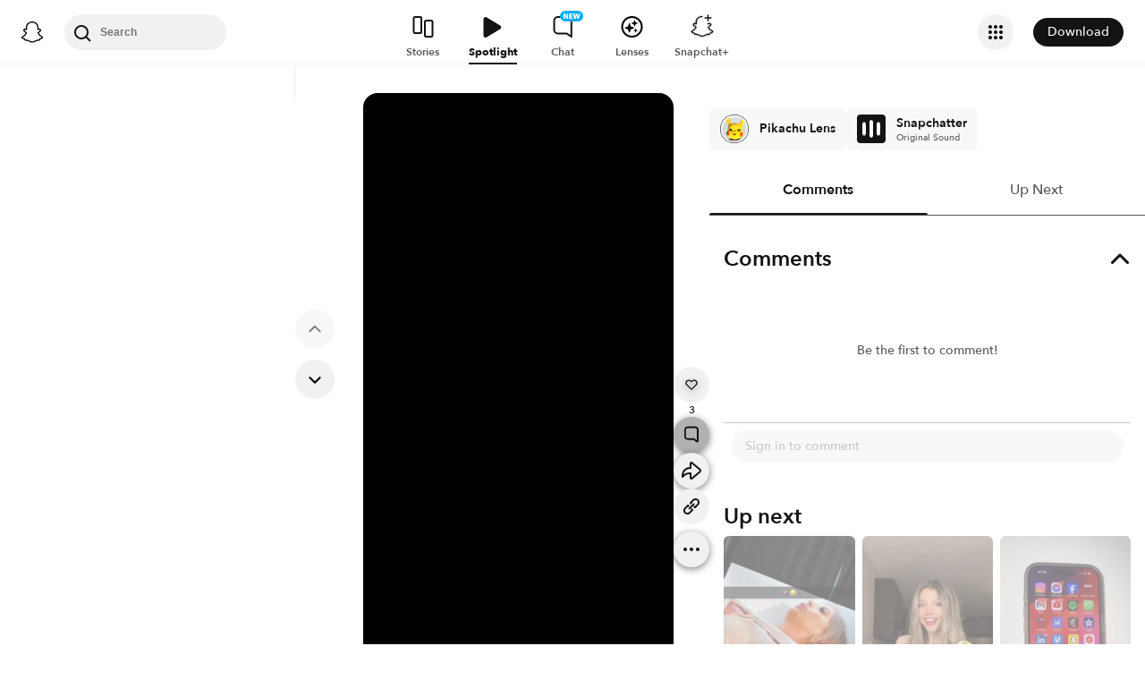

--- FILE ---
content_type: text/html; charset=utf-8
request_url: https://www.snapchat.com/@snapchat/spotlight/W7_EDlXWTBiXAEEniNoMPwAAYZmZ1a3JlYnFyAX2aPmA0AX2aPlb9AAAAAA?pid=consumer_web&c=Unlock&af_js_web=true
body_size: 60052
content:
<!DOCTYPE html><html prefix="og: https://ogp.me/ns#" lang="en-US" dir="ltr" data-theme="light"><head><meta name="next-head-count" content="0"/><link data-react-helmet="true" rel="preconnect" href="https://cf-st.sc-cdn.net"/><link data-react-helmet="true" rel="preconnect" href="https://bolt-gcdn.sc-cdn.net"/><link data-react-helmet="true" rel="preconnect" href="https://static.snapchat.com"/><link data-react-helmet="true" rel="preload" href="https://cf-st.sc-cdn.net/d/3Jp8VB7wE7Uv4ta4pD6Ay.256.IRZXSOY?mo=GjwaFRoAGgAiBgjMtcyrBjIBBEgCUC5gAVoQRGZMYXJnZVRodW1ibmFpbKIBEAiAAiILEgAqB0lSWlhTT1k%3D&amp;uc=46" as="image" type="image/jpeg" fetchpriority="high"/><link data-react-helmet="true" rel="preload" href="https://cf-st.sc-cdn.net/d/3Jp8VB7wE7Uv4ta4pD6Ay.1034.IRZXSOY?mo=GkoaFRoAGgAiBgjMtcyrBjIBBEgCUC5gAaIBMAiKCBIeChwgAUoYChNsVCUlJiQjIiAdGB4WKBwjQRYWEPQDIgsSACoHSVJaWFNPWQ%3D%3D&amp;uc=46" as="video"/><link data-react-helmet="true" rel="preload" href="https://static.snapchat.com/fonts/AvenirNext-Bold.woff2" as="font" type="font/woff2" crossorigin="anonymous"/><link data-react-helmet="true" rel="preload" href="https://static.snapchat.com/fonts/AvenirNext-DemiBold.woff2" as="font" type="font/woff2" crossorigin="anonymous"/><link data-react-helmet="true" rel="preload" href="https://static.snapchat.com/fonts/AvenirNext-Medium.woff2" as="font" type="font/woff2" crossorigin="anonymous"/><link data-react-helmet="true" rel="preload" href="https://static.snapchat.com/fonts/AvenirNext-Regular.woff2" as="font" type="font/woff2" crossorigin="anonymous"/><link data-react-helmet="true" rel="canonical" href="https://www.snapchat.com/@snapchat/spotlight/W7_EDlXWTBiXAEEniNoMPwAAYZmZ1a3JlYnFyAX2aPmA0AX2aPlb9AAAAAA"/><link data-react-helmet="true" rel="apple-touch-icon" href="https://static.snapchat.com/images/apple-touch-icon/apple-touch-icon.png"/><link data-react-helmet="true" rel="shortcut icon" href="https://static.snapchat.com/favicon.ico"/><meta data-react-helmet="true" property="og:title" content="3 likes | Posted Dec 8, 2021 | Spotlight"/><meta data-react-helmet="true" property="og:type" content="website"/><meta data-react-helmet="true" property="og:url" content="https://www.snapchat.com/spotlight/W7_EDlXWTBiXAEEniNoMPwAAYZmZ1a3JlYnFyAX2aPmA0AX2aPlb9AAAAAA"/><meta data-react-helmet="true" property="og:image" content="https://story.snapchat.com/spotlight/W7_EDlXWTBiXAEEniNoMPwAAYZmZ1a3JlYnFyAX2aPmA0AX2aPlb9AAAAAA/preview/square.jpeg"/><meta data-react-helmet="true" property="og:image:width" content="1200"/><meta data-react-helmet="true" property="og:image:height" content="628"/><meta data-react-helmet="true" property="og:site_name" content="Snapchat"/><meta data-react-helmet="true" property="og:description" content="Another Spotlight Snap brought to you by Snapchat"/><meta data-react-helmet="true" property="fb:app_id" content="394343577431007"/><meta data-react-helmet="true" property="twitter:card" content="summary_large_image"/><meta data-react-helmet="true" property="twitter:site" content="@Snapchat"/><meta data-react-helmet="true" property="twitter:title" content="3 likes | Posted Dec 8, 2021 | Spotlight"/><meta data-react-helmet="true" property="twitter:image" content="https://story.snapchat.com/spotlight/W7_EDlXWTBiXAEEniNoMPwAAYZmZ1a3JlYnFyAX2aPmA0AX2aPlb9AAAAAA/preview/square.jpeg"/><meta data-react-helmet="true" property="twitter:description" content="Another Spotlight Snap brought to you by Snapchat"/><meta data-react-helmet="true" charSet="UTF-8"/><meta data-react-helmet="true" name="viewport" content="width=device-width, initial-scale=1, maximum-scale=1.0, user-scalable=0"/><meta data-react-helmet="true" name="metrics-page-name" content="Spotlight"/><meta data-react-helmet="true" name="description" content="3 likes. Spotlight from December 8, 2021"/><meta data-react-helmet="true" name="robots" content="max-image-preview:large"/><meta data-react-helmet="true" name="apple-itunes-app" content="app-id=447188370, app-argument=https://www.snapchat.com/spotlight/W7_EDlXWTBiXAEEniNoMPwAAYZmZ1a3JlYnFyAX2aPmA0AX2aPlb9AAAAAA"/><script data-react-helmet="true" type="application/ld+json">{"@context":"https://schema.org","@graph":[{"@context":"https://schema.org","@type":"BreadcrumbList","itemListElement":[{"@type":"ListItem","position":1,"name":"Snapchat","item":{"@type":"Thing","id":"https://www.snapchat.com/"}},{"@type":"ListItem","position":2,"name":"Snapchat User","item":{"id":"https://www.snapchat.com/","@type":"Thing","identifier":{"@type":"PropertyValue","propertyID":"userID","value":"db1036d6-d05c-411a-b88c-d3c892006191"}}},{"@type":"ListItem","position":3,"name":"Spotlight","item":{"id":"https://www.snapchat.com/@snapchat/spotlight/W7_EDlXWTBiXAEEniNoMPwAAYZmZ1a3JlYnFyAX2aPmA0AX2aPlb9AAAAAA/","@type":"ItemPage"}}]},{"@context":"https://schema.org","@type":"SocialMediaPosting","headline":"Spotlight Snap","description":"Spotlight Snap","image":["https://cf-st.sc-cdn.net/d/3Jp8VB7wE7Uv4ta4pD6Ay.256.IRZXSOY?mo=GjwaFRoAGgAiBgjMtcyrBjIBBEgCUC5gAVoQRGZMYXJnZVRodW1ibmFpbKIBEAiAAiILEgAqB0lSWlhTT1k%3D\u0026uc=46"],"text":"Spotlight Snap","datePublished":"2021-12-08T13:31:56.541Z","keywords":[],"articleBody":"Spotlight Snap","comment":[],"commentCount":0,"author":{"@context":"https://schema.org","@type":"Person","name":"Snapchat User","identifier":{"@type":"PropertyValue","propertyID":"userID","value":"5de33610-1f25-4d12-8396-687196793e67"},"description":"An anonymous Snapchat user"},"video":{"@type":"VideoObject","url":"https://www.snapchat.com/@snapchat/spotlight/W7_EDlXWTBiXAEEniNoMPwAAYZmZ1a3JlYnFyAX2aPmA0AX2aPlb9AAAAAA","name":"Spotlight Snap","description":"Spotlight Snap","thumbnailUrl":"https://cf-st.sc-cdn.net/d/3Jp8VB7wE7Uv4ta4pD6Ay.256.IRZXSOY?mo=GjwaFRoAGgAiBgjMtcyrBjIBBEgCUC5gAVoQRGZMYXJnZVRodW1ibmFpbKIBEAiAAiILEgAqB0lSWlhTT1k%3D\u0026uc=46","mainEntityOfPage":{"@type":"ItemPage","@id":"https://www.snapchat.com/@snapchat/spotlight/W7_EDlXWTBiXAEEniNoMPwAAYZmZ1a3JlYnFyAX2aPmA0AX2aPlb9AAAAAA","name":"Spotlight Snap"},"uploadDate":"2021-12-08T13:31:56.541Z","interactionStatistic":[{"@type":"InteractionCounter","interactionType":{"@type":"LikeAction"},"userInteractionCount":3}],"creator":{"@context":"https://schema.org","@type":"Person","name":"Snapchat User","identifier":{"@type":"PropertyValue","propertyID":"userID","value":"3babb368-ddd2-4eb0-90c9-a29e6e27f373"},"description":"An anonymous Snapchat user"},"isFamilyFriendly":true,"keywords":[],"ineligibleRegion":["TR"],"embeddedTextCaption":"","contentUrl":"https://cf-st.sc-cdn.net/d/3Jp8VB7wE7Uv4ta4pD6Ay.1034.IRZXSOY?mo=GkoaFRoAGgAiBgjMtcyrBjIBBEgCUC5gAaIBMAiKCBIeChwgAUoYChNsVCUlJiQjIiAdGB4WKBwjQRYWEPQDIgsSACoHSVJaWFNPWQ%3D%3D\u0026uc=46","duration":"PT16.07S","encodingFormat":"video/mp4"}}]}</script><script data-react-helmet="true" async="" src="https://www.google-analytics.com/analytics.js"></script><script data-react-helmet="true" async="" src="https://www.googletagmanager.com/gtag/js?id=G-DPDHJB4310"></script><title data-react-helmet="true">Posted 12/8/2021 | Spotlight</title><link rel="preload" href="https://static.snapchat.com/snapchat-dot-com/_next/static/css/73199afa03be2bd2.css" as="style"/><link rel="stylesheet" href="https://static.snapchat.com/snapchat-dot-com/_next/static/css/73199afa03be2bd2.css" data-n-g=""/><link rel="preload" href="https://static.snapchat.com/snapchat-dot-com/_next/static/css/cffd5d7f1cdd321d.css" as="style"/><link rel="stylesheet" href="https://static.snapchat.com/snapchat-dot-com/_next/static/css/cffd5d7f1cdd321d.css" data-n-p=""/><link rel="preload" href="https://static.snapchat.com/snapchat-dot-com/_next/static/css/9ce493f48c00b7d6.css" as="style"/><link rel="stylesheet" href="https://static.snapchat.com/snapchat-dot-com/_next/static/css/9ce493f48c00b7d6.css" data-n-p=""/><noscript data-n-css=""></noscript><script defer="" nomodule="" src="https://static.snapchat.com/snapchat-dot-com/_next/static/chunks/polyfills-42372ed130431b0a.js"></script><script src="https://static.snapchat.com/snapchat-dot-com/_next/static/chunks/webpack-726493678738dea0.js" defer=""></script><script src="https://static.snapchat.com/snapchat-dot-com/_next/static/chunks/framework-41b02394b273386f.js" defer=""></script><script src="https://static.snapchat.com/snapchat-dot-com/_next/static/chunks/main-2cb1618d8601fcc2.js" defer=""></script><script src="https://static.snapchat.com/snapchat-dot-com/_next/static/chunks/pages/_app-5bb622dd221e871a.js" defer=""></script><script src="https://static.snapchat.com/snapchat-dot-com/_next/static/chunks/1dd05252-5e78ef4f262286a1.js" defer=""></script><script src="https://static.snapchat.com/snapchat-dot-com/_next/static/chunks/c4a620d2-4b568c69d5c723ce.js" defer=""></script><script src="https://static.snapchat.com/snapchat-dot-com/_next/static/chunks/7445-ce21c6bf249f899d.js" defer=""></script><script src="https://static.snapchat.com/snapchat-dot-com/_next/static/chunks/195-460abf42cd74d413.js" defer=""></script><script src="https://static.snapchat.com/snapchat-dot-com/_next/static/chunks/6607-42b33f93c437d460.js" defer=""></script><script src="https://static.snapchat.com/snapchat-dot-com/_next/static/chunks/206-8fcaf3ad519e5bb0.js" defer=""></script><script src="https://static.snapchat.com/snapchat-dot-com/_next/static/chunks/7391-9dc25e8bf05447bc.js" defer=""></script><script src="https://static.snapchat.com/snapchat-dot-com/_next/static/chunks/2133-833157c99ae0a91d.js" defer=""></script><script src="https://static.snapchat.com/snapchat-dot-com/_next/static/chunks/2154-f55a74e8bd792506.js" defer=""></script><script src="https://static.snapchat.com/snapchat-dot-com/_next/static/chunks/1540-b3c064954a8daabf.js" defer=""></script><script src="https://static.snapchat.com/snapchat-dot-com/_next/static/chunks/57-ad34ae4266a44c59.js" defer=""></script><script src="https://static.snapchat.com/snapchat-dot-com/_next/static/chunks/9304-c0123a5d84928b34.js" defer=""></script><script src="https://static.snapchat.com/snapchat-dot-com/_next/static/chunks/2705-3b54e30e736965e3.js" defer=""></script><script src="https://static.snapchat.com/snapchat-dot-com/_next/static/chunks/1469-b97ab50795e8820c.js" defer=""></script><script src="https://static.snapchat.com/snapchat-dot-com/_next/static/chunks/pages/%40%5Busername%5D/spotlight/%5BsnapID%5D-62187d1787376da4.js" defer=""></script><script src="https://static.snapchat.com/snapchat-dot-com/_next/static/4BbKH0my00jyvTrLbQAgo/_buildManifest.js" defer=""></script><script src="https://static.snapchat.com/snapchat-dot-com/_next/static/4BbKH0my00jyvTrLbQAgo/_ssgManifest.js" defer=""></script></head><body id="root"><div id="__next"><!--$--><div class="ThemeOverrides_spotlightPage__SeV_8"><main class="PageFrame_pageFrame__LST7x" data-testid="page-frame"><div class="mobileOnly"><div class="MobileNavigation_mobileNavContainer__sHdtl" data-testid="mobile-nav-top"><div class="MobileNav_root__G_djL root_root__hNi_E"><button aria-label="Open Mobile Navigation" data-testid="mobile-menu-trigger" class="IconButton_button__jNRkw" type="button"><span class="MenuTrigger_hamburger__xlBxe"><span class="MenuTrigger_bun__dY4Mt"></span><span class="MenuTrigger_burger__dakSQ"></span><span class="MenuTrigger_bun__dY4Mt"></span></span></button><div data-testid="mobile-nav-menu-wrapper" class="MobileNav_menuContainer__9XK_U"><nav aria-label="Mobile Global Navigation" class="Menu_container__I_uJV" data-testid="ConsumerNav_Mobile"><header aria-label="Mobile Global Navigation" class="Menu_header__b2quh"><div class="Menu_headerLeft__UQJTS"><button data-testid="mobile-menu-close-button" aria-label="Mobile Global Navigation" type="button" class="Menu_closeButton__2NKsu"><svg width="24" height="24" viewBox="0 0 24 24" fill="#000000" xmlns="http://www.w3.org/2000/svg"><path fill-rule="evenodd" clip-rule="evenodd" d="M18.3931 19.8023L4.19312 5.61234L5.60683 4.19763L19.8068 18.3876L18.3931 19.8023Z"></path><path fill-rule="evenodd" clip-rule="evenodd" d="M19.8068 5.61234L5.60683 19.8023L4.19312 18.3876L18.3931 4.19763L19.8068 5.61234Z"></path></svg></button></div><a href="https://www.snapchat.com/" aria-label="Mobile Global Navigation" class="SnapButton_container__zPo2d" title="Snapchat" data-testid="ConsumerNav_ImageIcon"><svg width="32" height="32" xmlns="http://www.w3.org/2000/svg" fill="none" viewBox="0 0 38 38" data-testid="GhostIconFilled"><path d="M35.8336 26.7701C35.6786 26.2535 34.9294 25.8918 34.9294 25.8918C34.8623 25.8505 34.7951 25.8195 34.7434 25.7936C33.4983 25.1943 32.3978 24.471 31.473 23.6495C30.7291 22.9882 30.0884 22.2649 29.5769 21.49C28.9518 20.5497 28.6573 19.7592 28.5333 19.3355C28.461 19.0565 28.4765 18.948 28.5333 18.8034C28.585 18.6846 28.7245 18.5657 28.7968 18.5141C29.2153 18.2196 29.8921 17.7804 30.3054 17.5118C30.6619 17.2793 30.9719 17.0778 31.1527 16.9538C31.7365 16.5456 32.1344 16.1323 32.372 15.6828C32.6768 15.1042 32.713 14.4635 32.4753 13.8384C32.155 12.9911 31.3645 12.4848 30.3622 12.4848C30.1401 12.4848 29.9076 12.5106 29.6803 12.5571C29.1068 12.6811 28.5591 12.8878 28.1045 13.0634C28.0735 13.0789 28.0373 13.0531 28.0373 13.0169C28.0838 11.8855 28.1407 10.3665 28.0167 8.9199C27.903 7.61278 27.6343 6.51232 27.1952 5.55135C26.7509 4.58522 26.1826 3.87225 25.7279 3.36076C25.2991 2.86995 24.55 2.14664 23.4133 1.49566C21.8169 0.581195 19.9983 0.116211 18.0092 0.116211C16.0253 0.116211 14.2118 0.581195 12.6102 1.4905C11.4116 2.17764 10.6418 2.95261 10.2905 3.3556C9.84097 3.87225 9.26749 4.58522 8.82317 5.54619C8.38402 6.50715 8.11536 7.60761 8.0017 8.91473C7.8777 10.3614 7.92937 11.7615 7.98103 13.0118C7.98103 13.0479 7.94487 13.0738 7.91387 13.0583C7.45922 12.8826 6.91157 12.6759 6.33809 12.5519C6.11076 12.5003 5.88344 12.4796 5.65611 12.4796C4.65382 12.4796 3.86334 12.9859 3.54302 13.8332C3.30536 14.4635 3.34153 15.099 3.64635 15.6777C3.88401 16.1271 4.28183 16.5405 4.86564 16.9486C5.04647 17.0726 5.35646 17.2741 5.71295 17.5066C6.1211 17.7701 6.77724 18.1937 7.19573 18.4934C7.24739 18.5296 7.42305 18.6639 7.47988 18.8034C7.54188 18.9532 7.55221 19.0617 7.47472 19.3562C7.34555 19.785 7.05107 20.5652 6.43625 21.49C5.92477 22.2649 5.28413 22.9882 4.54015 23.6495C3.61019 24.471 2.50972 25.1943 1.26977 25.7936C1.21294 25.8195 1.14061 25.8556 1.06311 25.9021C0.985611 25.9486 0.319134 26.2793 0.179639 26.7701C-0.0270202 27.4934 0.520627 28.1702 1.08894 28.537C2.00858 29.1312 3.1297 29.4515 3.78068 29.622C3.96151 29.6685 4.12683 29.715 4.27666 29.7615C4.36966 29.7925 4.60215 29.8803 4.70548 30.0095C4.82948 30.1697 4.84498 30.3711 4.89147 30.5985C4.96381 30.9808 5.12397 31.4509 5.59412 31.7764C6.11076 32.1329 6.77208 32.1588 7.60388 32.1898C8.47702 32.2208 9.56198 32.2673 10.8019 32.6754C11.3754 32.8666 11.8972 33.1869 12.5017 33.5589C13.7623 34.3338 15.3329 35.3 18.0143 35.3C20.6958 35.3 22.2767 34.3287 23.5477 33.5537C24.147 33.1869 24.6636 32.8666 25.2268 32.6806C26.4667 32.2724 27.5517 32.2311 28.4248 32.1949C29.2566 32.1639 29.9179 32.1381 30.4346 31.7816C30.9409 31.4354 31.0856 30.9136 31.1527 30.521C31.1889 30.3298 31.2147 30.1542 31.3232 30.0095C31.4162 29.8855 31.6332 29.8028 31.7365 29.7667C31.8915 29.7202 32.0569 29.6737 32.248 29.622C32.899 29.4463 33.7101 29.2449 34.7021 28.6817C35.8749 28.0101 35.9576 27.1783 35.8336 26.7701Z" fill="white"></path><path fill-rule="evenodd" clip-rule="evenodd" d="M36.5235 25.9461C37.097 26.2664 37.5982 26.6487 37.8617 27.3669C38.1613 28.1677 37.9805 29.0821 37.2572 29.8571L37.2468 29.8675C36.9885 30.1619 36.6527 30.4203 36.2291 30.6528C35.2681 31.1849 34.4569 31.4381 33.8215 31.6137C33.7026 31.6499 33.4753 31.7326 33.372 31.8204C33.2274 31.9443 33.1671 32.1036 33.0919 32.3021C33.0354 32.4512 32.9706 32.6225 32.8553 32.8175C32.6073 33.2412 32.3025 33.5202 32.0545 33.6907C31.2737 34.23 30.401 34.2638 29.4719 34.2997L29.4558 34.3003C28.6085 34.3313 27.6527 34.3675 26.5626 34.7291C26.1428 34.8674 25.6994 35.1379 25.1872 35.4503C25.1636 35.4647 25.1399 35.4792 25.1159 35.4938C23.8037 36.2997 22.0006 37.4054 19.004 37.4054C16.0116 37.4054 14.2248 36.3079 12.913 35.5023L12.9075 35.4989C12.3651 35.1631 11.8949 34.8738 11.4403 34.724C10.345 34.3623 9.38916 34.3261 8.54703 34.2951L8.53096 34.2945C7.60183 34.2586 6.72909 34.2249 5.94829 33.6855C5.73129 33.5408 5.47297 33.3083 5.24564 32.9725C5.06076 32.7066 4.97644 32.4816 4.90565 32.2928C4.83204 32.0964 4.77306 31.939 4.63083 31.8152C4.51717 31.7171 4.25885 31.6344 4.15035 31.6034C3.52004 31.4277 2.71407 31.1746 1.77377 30.6528C1.37595 30.4306 1.05563 30.1929 0.802467 29.9191C0.0326611 29.1286 -0.168832 28.1935 0.135991 27.3669C0.479982 26.4363 1.22301 26.0629 2.00197 25.6715C2.13556 25.6044 2.27021 25.5367 2.40408 25.4656C4.12968 24.5305 5.4833 23.3577 6.42877 21.9731C6.74392 21.5081 6.97125 21.0844 7.12624 20.7383C7.21407 20.4851 7.21407 20.3508 7.15208 20.2216C7.10041 20.1131 6.94025 19.9943 6.89375 19.9633C6.65756 19.8058 6.41473 19.6484 6.22122 19.5229C6.17346 19.4919 6.12869 19.4629 6.08778 19.4363C5.70546 19.1883 5.40581 18.992 5.20948 18.8577C4.47584 18.3462 3.96436 17.8037 3.64403 17.1941C3.19455 16.3364 3.13772 15.3548 3.48387 14.4352C3.96952 13.159 5.17848 12.3634 6.64059 12.3634C6.94542 12.3634 7.25541 12.3944 7.56023 12.4616C7.59898 12.4719 7.63902 12.4809 7.67906 12.49C7.7191 12.499 7.75914 12.5081 7.79789 12.5184C7.78239 11.6504 7.80305 10.7256 7.88055 9.81632C8.15438 6.6286 9.27034 4.95466 10.438 3.62171C10.9236 3.06889 11.7657 2.25259 13.0419 1.52411C14.814 0.511482 16.8134 0 18.9937 0C21.1791 0 23.1837 0.511482 24.9506 1.52411C26.2164 2.25259 27.0637 3.06373 27.5494 3.62171C28.717 4.95466 29.8329 6.62343 30.1068 9.81632C30.1843 10.7205 30.2049 11.6504 30.1894 12.5184L30.1894 12.5184C30.2669 12.4977 30.3444 12.4771 30.4271 12.4616C30.7371 12.3996 31.0419 12.3634 31.3467 12.3634C32.814 12.3634 34.0178 13.159 34.5034 14.4352C34.8496 15.36 34.7928 16.3364 34.3433 17.1941C34.023 17.8037 33.5115 18.3462 32.7778 18.8577C32.6075 18.9773 32.347 19.1462 32.0219 19.357C31.9821 19.3828 31.9413 19.4093 31.8995 19.4363C31.8112 19.4945 31.7039 19.5644 31.5868 19.6407C31.4232 19.7473 31.2402 19.8665 31.0626 19.984C31.0006 20.0305 30.8817 20.1286 30.8352 20.2216C30.7784 20.3405 30.7732 20.4748 30.8559 20.7124C31.0161 21.0638 31.2434 21.4977 31.5689 21.9731C32.535 23.3887 33.9248 24.5821 35.7124 25.5276C35.8881 25.6154 36.0637 25.7033 36.2342 25.7911C36.3169 25.8324 36.415 25.8841 36.5235 25.9461ZM32.9783 29.6387C33.5905 29.4749 34.3148 29.2811 35.201 28.7929C36.2343 28.2194 35.6505 27.868 35.294 27.7027C29.4145 24.856 28.4742 20.4593 28.4329 20.1287C28.4311 20.1134 28.4293 20.0983 28.4275 20.0833C28.3827 19.7118 28.3464 19.4104 28.7636 19.023C29.046 18.7615 29.9877 18.1515 30.7288 17.6714C31.0856 17.4403 31.3959 17.2393 31.5638 17.1218C32.4214 16.5276 32.7986 15.9283 32.5196 15.1947C32.3284 14.6883 31.8531 14.4972 31.352 14.4972C31.197 14.4972 31.042 14.5179 30.887 14.5489C30.3273 14.6688 29.7768 14.8839 29.3117 15.0656C28.9954 15.1892 28.7186 15.2974 28.5052 15.3497C28.4329 15.3652 28.3657 15.3755 28.3089 15.3755C28.0299 15.3755 27.9266 15.2515 27.9473 14.9105C27.9491 14.8819 27.9511 14.8526 27.953 14.8225C28.022 13.771 28.1495 11.8258 27.9938 10.0075C27.7716 7.4346 26.9398 6.15848 25.953 5.02702C25.4828 4.48454 23.2664 2.13379 18.9989 2.13379C14.7417 2.13379 12.5201 4.48454 12.0448 5.02702C11.058 6.15331 10.2262 7.4346 10.0041 10.0075C9.8551 11.747 9.96981 13.6026 10.0365 14.6808C10.0415 14.7619 10.0462 14.8386 10.0506 14.9105C10.0712 15.236 9.96789 15.3755 9.6889 15.3755C9.6269 15.3755 9.5649 15.3652 9.49257 15.3497C9.27312 15.298 8.98647 15.1864 8.65874 15.0587C8.19948 14.8798 7.65955 14.6695 7.11082 14.5489C6.961 14.5179 6.80083 14.4972 6.64584 14.4972C6.14469 14.4972 5.66937 14.6883 5.47821 15.1947C5.19922 15.9283 5.57638 16.5224 6.43401 17.1218C6.59031 17.2296 6.87002 17.4107 7.19574 17.6217C7.94673 18.108 8.94236 18.7528 9.23425 19.023C9.66041 19.4091 9.6195 19.7173 9.56949 20.094C9.56797 20.1055 9.56643 20.117 9.5649 20.1287C9.52357 20.4593 8.58844 24.856 2.70381 27.7027C2.35766 27.868 1.77384 28.2194 2.80714 28.7929C3.695 29.2848 4.42192 29.4782 5.03532 29.6413C5.54272 29.7763 5.97245 29.8906 6.35135 30.1361C6.73707 30.3849 6.79163 30.7894 6.84226 31.1648C6.88522 31.4833 6.92535 31.7808 7.16249 31.9444C7.43801 32.1348 7.94856 32.1543 8.63644 32.1805C9.53514 32.2148 10.7365 32.2606 12.112 32.7142C12.7969 32.9408 13.3925 33.3067 14.0199 33.6922C15.2523 34.4493 16.6075 35.282 19.0041 35.282C21.3974 35.282 22.7667 34.4423 24.003 33.6841C24.6296 33.2999 25.2219 32.9366 25.8962 32.7142C27.2716 32.2606 28.473 32.2148 29.3717 32.1805C30.0596 32.1543 30.5701 32.1348 30.8457 31.9444C31.0858 31.778 31.1257 31.4792 31.1683 31.1602C31.2183 30.7861 31.2719 30.3844 31.6568 30.1361C32.0389 29.89 32.4699 29.7747 32.9783 29.6387Z" fill="black"></path></svg></a><div class="Menu_headerRight__rcrx_"></div></header><section aria-label="Mobile Global Navigation" class="Menu_section__gxdlF"><ul class="Menu_ul___4Je9"><li class="Menu_li__Eu37r"><details class="Details_details__vY62P" open="" data-label="Features" title="Features"><summary class="Details_summary__HdHRM">Features<!-- --> <span class="Details_arrow__eNymd"><svg width="13" height="9" viewBox="0 0 13 9" fill="none" xmlns="http://www.w3.org/2000/svg"><path fill-rule="evenodd" clip-rule="evenodd" d="M6.56131 5.67705L11.2721 0.966309L12.4506 2.14482L6.56131 8.03408L0.672049 2.14482L1.85056 0.966308L6.56131 5.67705Z" fill="#3A3E41"></path></svg></span></summary><div class="Details_indentChildren__IE4Up"><ul class="Menu_ul___4Je9"><li class="Menu_li__Eu37r"><a aria-label="DISCOVER_HOME_PAGE" data-label="DISCOVER_HOME_PAGE" href="https://www.snapchat.com/discover" class="Menu_navItemLink__MwV_Q" title="Stories">Stories</a></li><li class="Menu_li__Eu37r"><a aria-label="SPOTLIGHT" data-label="SPOTLIGHT" href="https://www.snapchat.com/spotlight" class="Menu_navItemLink__MwV_Q" title="Spotlight">Spotlight</a></li><li class="Menu_li__Eu37r"><a aria-label="LENS_HOME_PAGE" data-label="LENS_HOME_PAGE" href="https://link.snapchat.com/lens_explorer/category" class="Menu_navItemLink__MwV_Q" title="Lenses">Lenses</a></li></ul></div></details></li><li class="Menu_li__Eu37r"><a aria-label="ACCOUNTS" data-label="ACCOUNTS" href="https://accounts.snapchat.com" class="Menu_topLevelLink__9Um3x" title="Accounts">Accounts</a></li><li class="Menu_li__Eu37r"><a aria-label="SNAPCHAT_PLUS" data-label="SNAPCHAT_PLUS" href="https://www.snapchat.com/plus" class="Menu_topLevelLink__9Um3x" title="Snapchat Plus">Snapchat Plus</a></li><li class="Menu_li__Eu37r"><a aria-label="SNAPCHAT_SUPPORT" data-label="SNAPCHAT_SUPPORT" href="https://help.snapchat.com" class="Menu_topLevelLink__9Um3x" title="Support">Support</a></li><li class="Menu_li__Eu37r"><a aria-label="ADS" data-label="ADS" href="https://forbusiness.snapchat.com" class="Menu_topLevelLink__9Um3x" title="Ads">Ads</a></li><li class="Menu_li__Eu37r"><a aria-label="DOWNLOAD" data-label="DOWNLOAD" href="https://www.snapchat.com/download/" class="Menu_topLevelLink__9Um3x" title="Download">Download</a></li><li class="Menu_underlinedItem__yLMSr Menu_li__Eu37r"><a aria-label="COOKIE_POLICY" data-label="COOKIE_POLICY" href="https://snap.com/en-US/cookie-policy" class="Menu_topLevelLink__9Um3x" title="Cookie Policy">Cookie Policy</a></li><li class="Menu_underlinedItem__yLMSr Menu_li__Eu37r"><a aria-label="PRIVACY_POLICY" data-label="PRIVACY_POLICY" href="https://snap.com/privacy/privacy-policy" class="Menu_topLevelLink__9Um3x" title="Privacy Policy">Privacy Policy</a></li><li class="Menu_underlinedItem__yLMSr Menu_li__Eu37r"><a aria-label="TERMS_OF_SERVICE" data-label="TERMS_OF_SERVICE" href="https://values.snap.com/privacy/privacy-policy/chd-privacy-policy" class="Menu_topLevelLink__9Um3x" title="Consumer Health Privacy">Consumer Health Privacy</a></li><li class="Menu_underlinedItem__yLMSr Menu_li__Eu37r"><a aria-label="PRIVACY_AND_SAFETY" data-label="PRIVACY_AND_SAFETY" href="https://values.snap.com" class="Menu_topLevelLink__9Um3x" title="Privacy and Safety">Privacy and Safety</a></li><li class="Menu_underlinedItem__yLMSr Menu_li__Eu37r"><a aria-label="YOUR_PRIVACY_CHOICES" data-label="YOUR_PRIVACY_CHOICES" href="https://help.snapchat.com/hc/articles/11399265637012?utm_source=snapchat_com&amp;utm_medium=global_footer&amp;utm_campaign=privacy_choices" class="Menu_topLevelLink__9Um3x" title="Your Privacy Choices">Your Privacy Choices</a></li><li><div><label for="localeSelector" class="LocaleSelector_label__VK1q4">Language</label><select name="localeSelector" class="LocaleSelector_localeSelector__Vx_te" data-testid="localeSelector"><option value="ar">العَرَبِية</option><option value="bn-BD">বাংলা(বাংলাদেশ)</option><option value="bn-IN">বাংলা (ভারত)</option><option value="da-DK">Dansk</option><option value="de-DE">Deutsch</option><option value="el-GR">Ελληνικά</option><option value="en-GB">English (UK)</option><option value="en-US" selected="">English (US)</option><option value="es">Español</option><option value="es-AR">Español (Argentine)</option><option value="es-ES">Español (España)</option><option value="es-MX">Español (México)</option><option value="fi-FI">Suomi</option><option value="fil-PH">Filipino</option><option value="fr-FR">Français</option><option value="gu-IN">ગુજરાતી</option><option value="hi-IN">हिंदी</option><option value="id-ID">Bahasa Indonesia</option><option value="it-IT">Italiano</option><option value="ja-JP">日本語</option><option value="kn-IN">ಕನ್ನಡ (India)</option><option value="ko-KR">한국어</option><option value="ml-IN">മലയാളം</option><option value="mr-IN">मराठी</option><option value="ms-MY">Bahasa Melayu</option><option value="nb-NO">Norsk</option><option value="nl-NL">Nederlands</option><option value="pa">ਪੰਜਾਬੀ</option><option value="pl-PL">Polski</option><option value="pt-BR">Português (Brasil)</option><option value="pt-PT">Português (Portugal)</option><option value="ro-RO">Română</option><option value="ru-RU">Русский</option><option value="sv-SE">Svenska</option><option value="ta-IN">தமிழ்</option><option value="te-IN">తెలుగు</option><option value="th-TH">ภาษาไทย (ประเทศไทย)</option><option value="tr-TR">Türkçe</option><option value="ur-PK">اردو</option><option value="vi-VN">Tiếng Việt</option><option value="zh-Hans">中文（简体）</option><option value="zh-Hant">中文（繁體）</option></select></div></li></ul></section><aside aria-label="Mobile Global Navigation" class="Menu_exploreMoreSites__ei5mk Menu_section__gxdlF"><div class="Menu_bottomTitle__xSiQL"><h5 class="Heading_h500Emphasis__DpJjn">Explore More Sites</h5></div><details class="Details_details__vY62P" data-label="Business" title="Business"><summary class="Details_summary__HdHRM">Business<!-- --> <span class="Details_arrow__eNymd"><svg width="13" height="9" viewBox="0 0 13 9" fill="none" xmlns="http://www.w3.org/2000/svg"><path fill-rule="evenodd" clip-rule="evenodd" d="M6.56131 5.67705L11.2721 0.966309L12.4506 2.14482L6.56131 8.03408L0.672049 2.14482L1.85056 0.966308L6.56131 5.67705Z" fill="#3A3E41"></path></svg></span></summary><div class=""><ul class="Menu_ul___4Je9"><li class="Menu_li__Eu37r"><a aria-label="FOR_BUSINESS" data-label="FOR_BUSINESS" href="https://forbusiness.snapchat.com/?utm_source=www_snapchat_com&amp;utm_medium=referral&amp;utm_campaign=internal_referral&amp;utm_content=global_nav_link" class="Menu_navItemLink__MwV_Q" title="For Business">For Business</a></li><li class="Menu_li__Eu37r"><a aria-label="ADS_MANAGER" data-label="ADS_MANAGER" href="https://ads.snapchat.com" class="Menu_navItemLink__MwV_Q" title="Ads Manager">Ads Manager</a></li><li class="Menu_li__Eu37r"><a aria-label="SNAP_PUBLISHER" data-label="SNAP_PUBLISHER" href="https://snappublisher.snapchat.com" class="Menu_navItemLink__MwV_Q" title="Snap Publisher">Snap Publisher</a></li><li class="Menu_li__Eu37r"><a aria-label="BUSINESS_SUPPORT" data-label="BUSINESS_SUPPORT" href="https://businesshelp.snapchat.com" class="Menu_navItemLink__MwV_Q" title="Business Support">Business Support</a></li><li class="Menu_li__Eu37r"><a aria-label="PUBLIC_PROFILES_FOR_BUSINESS" data-label="PUBLIC_PROFILES_FOR_BUSINESS" href="https://forbusiness.snapchat.com/public-profiles" class="Menu_navItemLink__MwV_Q" title="Public Profiles for Business">Public Profiles for Business</a></li></ul></div></details><details class="Details_details__vY62P" data-label="Snap AR" title="Snap AR"><summary class="Details_summary__HdHRM">Snap AR<!-- --> <span class="Details_arrow__eNymd"><svg width="13" height="9" viewBox="0 0 13 9" fill="none" xmlns="http://www.w3.org/2000/svg"><path fill-rule="evenodd" clip-rule="evenodd" d="M6.56131 5.67705L11.2721 0.966309L12.4506 2.14482L6.56131 8.03408L0.672049 2.14482L1.85056 0.966308L6.56131 5.67705Z" fill="#3A3E41"></path></svg></span></summary><div class=""><ul class="Menu_ul___4Je9"><li class="Menu_li__Eu37r"><a aria-label="SNAP_AR" data-label="SNAP_AR" href="https://ar.snap.com" class="Menu_navItemLink__MwV_Q" title="Business">Business</a></li><li class="Menu_li__Eu37r"><a aria-label="LENS_STUDIO" data-label="LENS_STUDIO" href="https://ar.snap.com/lens-studio" class="Menu_navItemLink__MwV_Q" title="Lens Studio">Lens Studio</a></li><li class="Menu_li__Eu37r"><a aria-label="LENS_WEB_BUILDER" data-label="LENS_WEB_BUILDER" href="https://ar.snap.com/lens-web-builder" class="Menu_navItemLink__MwV_Q" title="Lens Web Builder">Lens Web Builder</a></li><li class="Menu_li__Eu37r"><a aria-label="CAMERA_KIT" data-label="CAMERA_KIT" href="https://ar.snap.com/camera-kit" class="Menu_navItemLink__MwV_Q" title="Camera Kit">Camera Kit</a></li></ul></div></details><details class="Details_details__vY62P" data-label="Pixy" title="Pixy"><summary class="Details_summary__HdHRM">Pixy<!-- --> <span class="Details_arrow__eNymd"><svg width="13" height="9" viewBox="0 0 13 9" fill="none" xmlns="http://www.w3.org/2000/svg"><path fill-rule="evenodd" clip-rule="evenodd" d="M6.56131 5.67705L11.2721 0.966309L12.4506 2.14482L6.56131 8.03408L0.672049 2.14482L1.85056 0.966308L6.56131 5.67705Z" fill="#3A3E41"></path></svg></span></summary><div class=""><ul class="Menu_ul___4Je9"><li class="Menu_li__Eu37r"><a aria-label="SHOP_PIXY" data-label="SHOP_PIXY" href="https://pixy.com" class="Menu_navItemLink__MwV_Q" title="Shop Pixy">Shop Pixy</a></li><li class="Menu_li__Eu37r"><a aria-label="PIXY_SUPPORT" data-label="PIXY_SUPPORT" href="https://support.pixy.com" class="Menu_navItemLink__MwV_Q" title="Pixy Support">Pixy Support</a></li></ul></div></details><details class="Details_details__vY62P" data-label="Snap Inc." title="Snap Inc."><summary class="Details_summary__HdHRM">Snap Inc.<!-- --> <span class="Details_arrow__eNymd"><svg width="13" height="9" viewBox="0 0 13 9" fill="none" xmlns="http://www.w3.org/2000/svg"><path fill-rule="evenodd" clip-rule="evenodd" d="M6.56131 5.67705L11.2721 0.966309L12.4506 2.14482L6.56131 8.03408L0.672049 2.14482L1.85056 0.966308L6.56131 5.67705Z" fill="#3A3E41"></path></svg></span></summary><div class=""><ul class="Menu_ul___4Je9"><li class="Menu_li__Eu37r"><a aria-label="SNAP_INC" data-label="SNAP_INC" href="https://snap.com" class="Menu_navItemLink__MwV_Q" title="Snap Inc.">Snap Inc.</a></li><li class="Menu_li__Eu37r"><a aria-label="INVESTORS" data-label="INVESTORS" href="https://investor.snap.com" class="Menu_navItemLink__MwV_Q" title="Investors">Investors</a></li><li class="Menu_li__Eu37r"><a aria-label="CAREERS" data-label="CAREERS" href="https://careers.snap.com" class="Menu_navItemLink__MwV_Q" title="Careers">Careers</a></li><li class="Menu_li__Eu37r"><a aria-label="NEWS" data-label="NEWS" href="https://newsroom.snap.com" class="Menu_navItemLink__MwV_Q" title="News">News</a></li><li class="Menu_li__Eu37r"><a aria-label="SAFETY_IMPACT" data-label="SAFETY_IMPACT" href="https://snap.com/safety-and-impact" class="Menu_navItemLink__MwV_Q" title="Safety &amp; Impact">Safety &amp; Impact</a></li><li class="Menu_li__Eu37r"><a aria-label="CITIZEN_SNAP" data-label="CITIZEN_SNAP" href="https://citizen.snap.com" class="Menu_navItemLink__MwV_Q" title="CitizenSnap">CitizenSnap</a></li><li class="Menu_li__Eu37r"><a aria-label="BITMOJI" data-label="BITMOJI" href="https://www.bitmoji.com" class="Menu_navItemLink__MwV_Q" title="Bitmoji">Bitmoji</a></li></ul></div></details><details class="Details_details__vY62P" data-label="Creators" title="Creators"><summary class="Details_summary__HdHRM">Creators<!-- --> <span class="Details_arrow__eNymd"><svg width="13" height="9" viewBox="0 0 13 9" fill="none" xmlns="http://www.w3.org/2000/svg"><path fill-rule="evenodd" clip-rule="evenodd" d="M6.56131 5.67705L11.2721 0.966309L12.4506 2.14482L6.56131 8.03408L0.672049 2.14482L1.85056 0.966308L6.56131 5.67705Z" fill="#3A3E41"></path></svg></span></summary><div class=""><ul class="Menu_ul___4Je9"><li class="Menu_li__Eu37r"><a aria-label="CREATOR_HUB" data-label="CREATOR_HUB" href="https://creators.snap.com" class="Menu_navItemLink__MwV_Q" title="Creator Hub">Creator Hub</a></li><li class="Menu_li__Eu37r"><a aria-label="POST_TO_SPOTLIGHT" data-label="POST_TO_SPOTLIGHT" href="https://my.snapchat.com/?utm_source=consumer_web&amp;utm_content=nav_submenu_post_button" class="Menu_navItemLink__MwV_Q" title="Post to Spotlight">Post to Spotlight</a></li></ul></div></details><details class="Details_details__vY62P" data-label="Developers" title="Developers"><summary class="Details_summary__HdHRM">Developers<!-- --> <span class="Details_arrow__eNymd"><svg width="13" height="9" viewBox="0 0 13 9" fill="none" xmlns="http://www.w3.org/2000/svg"><path fill-rule="evenodd" clip-rule="evenodd" d="M6.56131 5.67705L11.2721 0.966309L12.4506 2.14482L6.56131 8.03408L0.672049 2.14482L1.85056 0.966308L6.56131 5.67705Z" fill="#3A3E41"></path></svg></span></summary><div class=""><ul class="Menu_ul___4Je9"><li class="Menu_li__Eu37r"><a aria-label="FOR_DEVELOPERS" data-label="FOR_DEVELOPERS" href="https://developers.snap.com" class="Menu_navItemLink__MwV_Q" title="For Developers">For Developers</a></li><li class="Menu_li__Eu37r"><a aria-label="PLAYCANVAS" data-label="PLAYCANVAS" href="https://playcanvas.com" class="Menu_navItemLink__MwV_Q" title="PlayCanvas">PlayCanvas</a></li><li class="Menu_li__Eu37r"><a aria-label="MARKETING_API" data-label="MARKETING_API" href="https://marketingapi.snapchat.com" class="Menu_navItemLink__MwV_Q" title="Marketing API">Marketing API</a></li></ul></div></details><details class="Details_details__vY62P" data-label="Spectacles" title="Spectacles"><summary class="Details_summary__HdHRM">Spectacles<!-- --> <span class="Details_arrow__eNymd"><svg width="13" height="9" viewBox="0 0 13 9" fill="none" xmlns="http://www.w3.org/2000/svg"><path fill-rule="evenodd" clip-rule="evenodd" d="M6.56131 5.67705L11.2721 0.966309L12.4506 2.14482L6.56131 8.03408L0.672049 2.14482L1.85056 0.966308L6.56131 5.67705Z" fill="#3A3E41"></path></svg></span></summary><div class=""><ul class="Menu_ul___4Je9"><li class="Menu_li__Eu37r"><a aria-label="SNAP_INC" data-label="SNAP_INC" href="https://www.spectacles.com" class="Menu_navItemLink__MwV_Q" title="Spectacles">Spectacles</a></li><li class="Menu_li__Eu37r"><a aria-label="CAREERS" data-label="CAREERS" href="https://www.spectacles.com/creators" class="Menu_navItemLink__MwV_Q" title="Creators">Creators</a></li><li class="Menu_li__Eu37r"><a aria-label="NEWS" data-label="NEWS" href="https://support.spectacles.com" class="Menu_navItemLink__MwV_Q" title="Spectacles Support">Spectacles Support</a></li></ul></div></details></aside></nav></div><div data-testid="Search_Bar" class="MobileNav_searchBar__0Lx_b"><div class="SearchInput_container__1MVbl SearchInput_expandOnFocus__1VfQU" data-testid="searchInputContainer"><span class="SearchInput_inputIcon__ueyWX" data-testid="searchInputIcon"><svg width="24" height="24" viewBox="0 0 24 24" fill="none" xmlns="http://www.w3.org/2000/svg"><path fill-rule="evenodd" clip-rule="evenodd" d="M10 4C6.68629 4 4 6.68629 4 10C4 13.3137 6.68629 16 10 16C13.3137 16 16 13.3137 16 10C16 6.68629 13.3137 4 10 4ZM2 10C2 5.58172 5.58172 2 10 2C14.4183 2 18 5.58172 18 10C18 14.4183 14.4183 18 10 18C5.58172 18 2 14.4183 2 10Z" fill="#121314"></path><path d="M15.7027 14.2897L14.2885 15.7039L19.2877 20.7032L20.7019 19.289L15.7027 14.2897Z" fill="#121314"></path></svg></span><input type="text" placeholder="Search" class="SearchInput_searchInput__bE89d Heading_h700Emphasis__giIwc" data-testid="searchInputBox" value=""/></div></div></div></div><div class="MobileNavigation_mobileNavV2Displayed__8eAT_ MobileNavigation_navV2Container__oXcCl MobileNavigation_mobileViewBottom__6v2_j" data-testid="mobile-nav-bottom"><nav class="MobileNav_nav__lPEKD root_root__hNi_E" aria-label="Mobile navigation widget"><ul class="MobileNav_linkList__PVDG9"><li class="MobileNav_item__zDIjr"><a href="https://www.snapchat.com/web?ref=web_nav_chat_icon" aria-label="CHAT" class="MobileNavItem_link__IJ0qB" target="_blank" rel="noopener"><span class="MobileNavItem_content__U3fgp"><span class="MobileNavItem_icon__x3b4i"><svg width="21" height="23" viewBox="0 0 22 24" fill="none" xmlns="http://www.w3.org/2000/svg" class="ConsumerNavIcon_v2Icon__XRPcu" aria-describedby="chat-title-id"><title id="chat-title-id">Try the new Snapchat on web to chat</title><path d="M21.6667 20.4743V22.9763C21.6667 23.5417 21.1891 24 20.6 24C20.3811 24 20.1676 23.9354 19.9883 23.8149L15.0161 20.4743H5.66667C2.72115 20.4743 0.333336 18.1827 0.333336 15.3557V5.11858C0.333336 2.29167 2.72115 0 5.66667 0H16.3333C19.2789 0 21.6667 2.29167 21.6667 5.11858V20.4743Z" class="ConsumerNavIcon_ba__yePRv"></path></svg></span><span class="MobileNavItem_text__mcv17">Chat</span></span></a></li><li class="MobileNav_item__zDIjr"><a href="https://link.snapchat.com/lens_explorer/category" aria-label="LENS_HOME_PAGE" class="MobileNavItem_link__IJ0qB" target="" rel="noopener"><span class="MobileNavItem_content__U3fgp"><span class="MobileNavItem_icon__x3b4i"><svg width="35" height="34" viewBox="0 -5 25 24" fill="none" xmlns="http://www.w3.org/2000/svg" class="ConsumerNavIcon_v2Icon__XRPcu" aria-describedby="lens-icon-title"><title id="lens-icon-title">Try out Lenses and Filters on Snapchat</title><path d="M9.64585 18.4148C9.31179 18.4148 9.1377 18.2158 9.03889 17.9197C8.74091 17.0157 8.41939 16.1117 8.13395 15.2077C8.04769 14.9226 7.91125 14.7738 7.62581 14.6751C6.73341 14.4025 5.84101 14.0813 4.94862 13.7961C4.63809 13.6974 4.40283 13.5486 4.40283 13.1898C4.40283 12.831 4.65063 12.6822 4.94862 12.5835C5.84101 12.2984 6.73341 11.9897 7.62581 11.7046C7.8987 11.6184 8.03515 11.4946 8.12141 11.2095C8.40685 10.3055 8.72836 9.40152 9.02635 8.49752C9.12515 8.18732 9.29924 7.96484 9.64585 7.96484C9.96893 7.97738 10.1289 8.19985 10.2293 8.48499C10.5147 9.36392 10.8237 10.2303 11.0966 11.1233C11.1954 11.457 11.382 11.6184 11.7035 11.7171C12.5708 11.9897 13.4397 12.2874 14.307 12.571C14.6175 12.6697 14.8528 12.831 14.8528 13.1773C14.8528 13.5235 14.6175 13.6849 14.307 13.7836C13.4021 14.0938 12.5097 14.4025 11.6173 14.6876C11.3318 14.7738 11.1954 14.9226 11.0966 15.2077C10.8237 16.0992 10.5022 16.9907 10.2167 17.8821C10.1305 18.1673 9.96893 18.3897 9.64585 18.4148Z" class="ConsumerNavIcon_ba__yePRv"></path><path d="M15.4459 11.4491C15.2234 11.4491 15.108 11.3174 15.0404 11.1198C14.8427 10.5173 14.6268 9.91482 14.4372 9.31232C14.3795 9.12301 14.2889 9.02424 14.0994 8.95674C13.5044 8.77566 12.9094 8.56001 12.3144 8.3707C12.1084 8.30486 11.9502 8.20608 11.9502 7.96574C11.9502 7.72705 12.115 7.62828 12.3144 7.56078C12.9094 7.37147 13.5044 7.16405 14.0994 6.97474C14.2806 6.91712 14.3713 6.83482 14.429 6.6455C14.6185 6.043 14.8344 5.4405 15.0322 4.838C15.0981 4.63222 15.2135 4.48242 15.4459 4.48242C15.6601 4.49065 15.7689 4.63881 15.8348 4.82812C16.0244 5.41416 16.232 5.99197 16.4133 6.58624C16.4793 6.80848 16.6029 6.91548 16.8188 6.98297C17.3973 7.16405 17.9758 7.36324 18.5526 7.55255C18.7586 7.6184 18.9168 7.7254 18.9168 7.95751C18.9168 8.18798 18.7603 8.29498 18.5526 8.36247C17.9494 8.56824 17.3544 8.77566 16.7594 8.96497C16.5699 9.02259 16.4793 9.12136 16.4117 9.31067C16.2304 9.90494 16.0145 10.4992 15.8249 11.0935C15.7673 11.2844 15.6601 11.4326 15.4459 11.4491Z" class="ConsumerNavIcon_ba__yePRv"></path><path d="M16.6013 18.4159C16.4532 18.4159 16.3762 18.3271 16.3317 18.1954C16.1999 17.7943 16.0562 17.3917 15.9302 16.9906C15.8917 16.8633 15.831 16.7982 15.705 16.7538C15.308 16.6324 14.9125 16.4904 14.5154 16.3631C14.3776 16.3187 14.2725 16.2535 14.2725 16.0937C14.2725 15.9339 14.3821 15.8687 14.5154 15.8243C14.9125 15.697 15.308 15.5609 15.705 15.4336C15.8265 15.3951 15.8873 15.3403 15.9258 15.2131C16.0532 14.812 16.1954 14.4094 16.3273 14.0083C16.3717 13.8706 16.4488 13.7715 16.6028 13.7715C16.7465 13.7774 16.8176 13.8766 16.8621 14.0024C16.9895 14.3931 17.1258 14.7779 17.2473 15.1746C17.2917 15.3226 17.3747 15.3951 17.5169 15.438C17.9021 15.5594 18.2887 15.6911 18.6739 15.8184C18.8117 15.8628 18.9169 15.9339 18.9169 16.0878C18.9169 16.2417 18.8117 16.3127 18.6739 16.3571C18.2724 16.4948 17.8754 16.6324 17.4784 16.7582C17.351 16.7967 17.2917 16.8633 17.2473 16.9891C17.1258 17.3858 16.9836 17.781 16.8562 18.1776C16.8162 18.3064 16.7436 18.4056 16.6013 18.4159Z" class="ConsumerNavIcon_ba__yePRv"></path></svg></span><span class="MobileNavItem_text__mcv17">Lenses</span></span></a></li><li class="MobileNav_item__zDIjr"><a href="https://link.snapchat.com/discover" aria-label="DISCOVER_HOME_PAGE" class="MobileNavItem_link__IJ0qB" target="" rel="noopener"><span class="MobileNavItem_content__U3fgp"><span class="MobileNavItem_icon__x3b4i"><svg width="24" height="24" viewBox="0 0 24 24" fill="none" xmlns="http://www.w3.org/2000/svg" class="ConsumerNavIcon_v2Icon__XRPcu" aria-describedby="stories-icon-title"><title id="stories-icon-title">Watch Snapchat Stories</title><path d="M15.2388 3.82609H21.7356C22.9862 3.82609 24 4.83988 24 6.09046V20.6922C24 21.9427 22.9862 22.9565 21.7356 22.9565H15.2388C13.9882 22.9565 12.9744 21.9427 12.9744 20.6922V6.09046C12.9744 4.83988 13.9882 3.82609 15.2388 3.82609ZM2.26437 0H8.76125C10.0118 0 11.0256 1.01379 11.0256 2.26437V16.8661C11.0256 18.1166 10.0118 19.1304 8.76125 19.1304H2.26437C1.01379 19.1304 0 18.1166 0 16.8661V2.26437C0 1.01379 1.01379 0 2.26437 0Z" class="ConsumerNavIcon_ba__yePRv"></path></svg></span><span class="MobileNavItem_text__mcv17">Stories</span></span></a></li><li class="MobileNav_item__zDIjr"><a href="https://link.snapchat.com/spotlight" aria-label="SPOTLIGHT" class="MobileNavItem_link__IJ0qB MobileNavItem_activeLink__DwCYq" target="" rel="noopener"><span class="MobileNavItem_content__U3fgp"><span class="MobileNavItem_icon__x3b4i"><svg width="20" height="22" viewBox="0 0 24 26" fill="none" xmlns="http://www.w3.org/2000/svg" class="ConsumerNavIcon_v2Icon__XRPcu ConsumerNavIcon_active__PXrfM" aria-describedby="spotlight-icon-title"><title id="spotlight-icon-title">Watch Snapchat Spotlight videos</title><path d="M21.5363 9.22148C19.3409 7.76118 16.7991 6.24582 14.1338 4.81516C11.1191 3.19703 8.12035 1.78063 5.47856 0.720058C5.43765 0.703635 5.33549 0.664117 5.17207 0.601504L5.17207 0.601502C3.45109 -0.0579013 1.49185 0.729571 0.795983 2.36037C0.685654 2.61893 0.611641 2.89011 0.575844 3.16693C0.202197 6.05642 0 9.51518 0 13.0799C0 16.4738 0.183291 19.7718 0.523344 22.5738C0.753185 24.4677 2.5597 25.8264 4.5583 25.6086C4.84602 25.5773 5.12877 25.5135 5.40056 25.4187C5.98316 25.2155 6.2984 25.1039 6.34629 25.0839C8.76808 24.0709 11.4446 22.788 14.1338 21.3445C17.0752 19.7657 19.8662 18.0837 22.2071 16.4863C24.14 15.1674 24.5786 12.6135 23.1867 10.7819C23.0376 10.5857 22.8705 10.4024 22.6872 10.2342C22.0343 9.63515 21.6506 9.29756 21.5363 9.22148Z" class="ConsumerNavIcon_ba__yePRv"></path></svg></span><span class="MobileNavItem_text__mcv17">Spotlight</span></span></a></li></ul></nav></div></div><div class="PageFrame_desktopContentWrapper__GNLle PageFrame_withSidebar__ZU7S_" data-testid="desktop-content-wrapper"><div class="PageFrame_sidebar__P4ALn" data-testid="sign-in-sidebar"><aside class="sidebar_sideBarWrapper__8cAGe"></aside></div><div class="PageFrame_desktopPageContent__ogNsw"><div class="desktopOnly"><div class="DesktopNavigation_navContainer__IH_Xl"><nav aria-label="Desktop Global Navigation" class="Nav_nav__8B_VQ root_root__hNi_E" data-testid="ConsumerNav_Desktop"><div class="Nav_sectionLeft__7Otaf Nav_section__TC1KN"><div class="Nav_homeLinkContainer__6CJhp"><a href="https://www.snapchat.com/" aria-label="Desktop Global Navigation" class="SnapButton_container__zPo2d" title="Snapchat" data-testid="ConsumerNav_ImageIcon"><svg width="24" height="24" xmlns="http://www.w3.org/2000/svg" fill="none" viewBox="0 0 38 38" data-testid="GhostIconFilled"><path d="M35.8336 26.7701C35.6786 26.2535 34.9294 25.8918 34.9294 25.8918C34.8623 25.8505 34.7951 25.8195 34.7434 25.7936C33.4983 25.1943 32.3978 24.471 31.473 23.6495C30.7291 22.9882 30.0884 22.2649 29.5769 21.49C28.9518 20.5497 28.6573 19.7592 28.5333 19.3355C28.461 19.0565 28.4765 18.948 28.5333 18.8034C28.585 18.6846 28.7245 18.5657 28.7968 18.5141C29.2153 18.2196 29.8921 17.7804 30.3054 17.5118C30.6619 17.2793 30.9719 17.0778 31.1527 16.9538C31.7365 16.5456 32.1344 16.1323 32.372 15.6828C32.6768 15.1042 32.713 14.4635 32.4753 13.8384C32.155 12.9911 31.3645 12.4848 30.3622 12.4848C30.1401 12.4848 29.9076 12.5106 29.6803 12.5571C29.1068 12.6811 28.5591 12.8878 28.1045 13.0634C28.0735 13.0789 28.0373 13.0531 28.0373 13.0169C28.0838 11.8855 28.1407 10.3665 28.0167 8.9199C27.903 7.61278 27.6343 6.51232 27.1952 5.55135C26.7509 4.58522 26.1826 3.87225 25.7279 3.36076C25.2991 2.86995 24.55 2.14664 23.4133 1.49566C21.8169 0.581195 19.9983 0.116211 18.0092 0.116211C16.0253 0.116211 14.2118 0.581195 12.6102 1.4905C11.4116 2.17764 10.6418 2.95261 10.2905 3.3556C9.84097 3.87225 9.26749 4.58522 8.82317 5.54619C8.38402 6.50715 8.11536 7.60761 8.0017 8.91473C7.8777 10.3614 7.92937 11.7615 7.98103 13.0118C7.98103 13.0479 7.94487 13.0738 7.91387 13.0583C7.45922 12.8826 6.91157 12.6759 6.33809 12.5519C6.11076 12.5003 5.88344 12.4796 5.65611 12.4796C4.65382 12.4796 3.86334 12.9859 3.54302 13.8332C3.30536 14.4635 3.34153 15.099 3.64635 15.6777C3.88401 16.1271 4.28183 16.5405 4.86564 16.9486C5.04647 17.0726 5.35646 17.2741 5.71295 17.5066C6.1211 17.7701 6.77724 18.1937 7.19573 18.4934C7.24739 18.5296 7.42305 18.6639 7.47988 18.8034C7.54188 18.9532 7.55221 19.0617 7.47472 19.3562C7.34555 19.785 7.05107 20.5652 6.43625 21.49C5.92477 22.2649 5.28413 22.9882 4.54015 23.6495C3.61019 24.471 2.50972 25.1943 1.26977 25.7936C1.21294 25.8195 1.14061 25.8556 1.06311 25.9021C0.985611 25.9486 0.319134 26.2793 0.179639 26.7701C-0.0270202 27.4934 0.520627 28.1702 1.08894 28.537C2.00858 29.1312 3.1297 29.4515 3.78068 29.622C3.96151 29.6685 4.12683 29.715 4.27666 29.7615C4.36966 29.7925 4.60215 29.8803 4.70548 30.0095C4.82948 30.1697 4.84498 30.3711 4.89147 30.5985C4.96381 30.9808 5.12397 31.4509 5.59412 31.7764C6.11076 32.1329 6.77208 32.1588 7.60388 32.1898C8.47702 32.2208 9.56198 32.2673 10.8019 32.6754C11.3754 32.8666 11.8972 33.1869 12.5017 33.5589C13.7623 34.3338 15.3329 35.3 18.0143 35.3C20.6958 35.3 22.2767 34.3287 23.5477 33.5537C24.147 33.1869 24.6636 32.8666 25.2268 32.6806C26.4667 32.2724 27.5517 32.2311 28.4248 32.1949C29.2566 32.1639 29.9179 32.1381 30.4346 31.7816C30.9409 31.4354 31.0856 30.9136 31.1527 30.521C31.1889 30.3298 31.2147 30.1542 31.3232 30.0095C31.4162 29.8855 31.6332 29.8028 31.7365 29.7667C31.8915 29.7202 32.0569 29.6737 32.248 29.622C32.899 29.4463 33.7101 29.2449 34.7021 28.6817C35.8749 28.0101 35.9576 27.1783 35.8336 26.7701Z" fill="white"></path><path fill-rule="evenodd" clip-rule="evenodd" d="M36.5235 25.9461C37.097 26.2664 37.5982 26.6487 37.8617 27.3669C38.1613 28.1677 37.9805 29.0821 37.2572 29.8571L37.2468 29.8675C36.9885 30.1619 36.6527 30.4203 36.2291 30.6528C35.2681 31.1849 34.4569 31.4381 33.8215 31.6137C33.7026 31.6499 33.4753 31.7326 33.372 31.8204C33.2274 31.9443 33.1671 32.1036 33.0919 32.3021C33.0354 32.4512 32.9706 32.6225 32.8553 32.8175C32.6073 33.2412 32.3025 33.5202 32.0545 33.6907C31.2737 34.23 30.401 34.2638 29.4719 34.2997L29.4558 34.3003C28.6085 34.3313 27.6527 34.3675 26.5626 34.7291C26.1428 34.8674 25.6994 35.1379 25.1872 35.4503C25.1636 35.4647 25.1399 35.4792 25.1159 35.4938C23.8037 36.2997 22.0006 37.4054 19.004 37.4054C16.0116 37.4054 14.2248 36.3079 12.913 35.5023L12.9075 35.4989C12.3651 35.1631 11.8949 34.8738 11.4403 34.724C10.345 34.3623 9.38916 34.3261 8.54703 34.2951L8.53096 34.2945C7.60183 34.2586 6.72909 34.2249 5.94829 33.6855C5.73129 33.5408 5.47297 33.3083 5.24564 32.9725C5.06076 32.7066 4.97644 32.4816 4.90565 32.2928C4.83204 32.0964 4.77306 31.939 4.63083 31.8152C4.51717 31.7171 4.25885 31.6344 4.15035 31.6034C3.52004 31.4277 2.71407 31.1746 1.77377 30.6528C1.37595 30.4306 1.05563 30.1929 0.802467 29.9191C0.0326611 29.1286 -0.168832 28.1935 0.135991 27.3669C0.479982 26.4363 1.22301 26.0629 2.00197 25.6715C2.13556 25.6044 2.27021 25.5367 2.40408 25.4656C4.12968 24.5305 5.4833 23.3577 6.42877 21.9731C6.74392 21.5081 6.97125 21.0844 7.12624 20.7383C7.21407 20.4851 7.21407 20.3508 7.15208 20.2216C7.10041 20.1131 6.94025 19.9943 6.89375 19.9633C6.65756 19.8058 6.41473 19.6484 6.22122 19.5229C6.17346 19.4919 6.12869 19.4629 6.08778 19.4363C5.70546 19.1883 5.40581 18.992 5.20948 18.8577C4.47584 18.3462 3.96436 17.8037 3.64403 17.1941C3.19455 16.3364 3.13772 15.3548 3.48387 14.4352C3.96952 13.159 5.17848 12.3634 6.64059 12.3634C6.94542 12.3634 7.25541 12.3944 7.56023 12.4616C7.59898 12.4719 7.63902 12.4809 7.67906 12.49C7.7191 12.499 7.75914 12.5081 7.79789 12.5184C7.78239 11.6504 7.80305 10.7256 7.88055 9.81632C8.15438 6.6286 9.27034 4.95466 10.438 3.62171C10.9236 3.06889 11.7657 2.25259 13.0419 1.52411C14.814 0.511482 16.8134 0 18.9937 0C21.1791 0 23.1837 0.511482 24.9506 1.52411C26.2164 2.25259 27.0637 3.06373 27.5494 3.62171C28.717 4.95466 29.8329 6.62343 30.1068 9.81632C30.1843 10.7205 30.2049 11.6504 30.1894 12.5184L30.1894 12.5184C30.2669 12.4977 30.3444 12.4771 30.4271 12.4616C30.7371 12.3996 31.0419 12.3634 31.3467 12.3634C32.814 12.3634 34.0178 13.159 34.5034 14.4352C34.8496 15.36 34.7928 16.3364 34.3433 17.1941C34.023 17.8037 33.5115 18.3462 32.7778 18.8577C32.6075 18.9773 32.347 19.1462 32.0219 19.357C31.9821 19.3828 31.9413 19.4093 31.8995 19.4363C31.8112 19.4945 31.7039 19.5644 31.5868 19.6407C31.4232 19.7473 31.2402 19.8665 31.0626 19.984C31.0006 20.0305 30.8817 20.1286 30.8352 20.2216C30.7784 20.3405 30.7732 20.4748 30.8559 20.7124C31.0161 21.0638 31.2434 21.4977 31.5689 21.9731C32.535 23.3887 33.9248 24.5821 35.7124 25.5276C35.8881 25.6154 36.0637 25.7033 36.2342 25.7911C36.3169 25.8324 36.415 25.8841 36.5235 25.9461ZM32.9783 29.6387C33.5905 29.4749 34.3148 29.2811 35.201 28.7929C36.2343 28.2194 35.6505 27.868 35.294 27.7027C29.4145 24.856 28.4742 20.4593 28.4329 20.1287C28.4311 20.1134 28.4293 20.0983 28.4275 20.0833C28.3827 19.7118 28.3464 19.4104 28.7636 19.023C29.046 18.7615 29.9877 18.1515 30.7288 17.6714C31.0856 17.4403 31.3959 17.2393 31.5638 17.1218C32.4214 16.5276 32.7986 15.9283 32.5196 15.1947C32.3284 14.6883 31.8531 14.4972 31.352 14.4972C31.197 14.4972 31.042 14.5179 30.887 14.5489C30.3273 14.6688 29.7768 14.8839 29.3117 15.0656C28.9954 15.1892 28.7186 15.2974 28.5052 15.3497C28.4329 15.3652 28.3657 15.3755 28.3089 15.3755C28.0299 15.3755 27.9266 15.2515 27.9473 14.9105C27.9491 14.8819 27.9511 14.8526 27.953 14.8225C28.022 13.771 28.1495 11.8258 27.9938 10.0075C27.7716 7.4346 26.9398 6.15848 25.953 5.02702C25.4828 4.48454 23.2664 2.13379 18.9989 2.13379C14.7417 2.13379 12.5201 4.48454 12.0448 5.02702C11.058 6.15331 10.2262 7.4346 10.0041 10.0075C9.8551 11.747 9.96981 13.6026 10.0365 14.6808C10.0415 14.7619 10.0462 14.8386 10.0506 14.9105C10.0712 15.236 9.96789 15.3755 9.6889 15.3755C9.6269 15.3755 9.5649 15.3652 9.49257 15.3497C9.27312 15.298 8.98647 15.1864 8.65874 15.0587C8.19948 14.8798 7.65955 14.6695 7.11082 14.5489C6.961 14.5179 6.80083 14.4972 6.64584 14.4972C6.14469 14.4972 5.66937 14.6883 5.47821 15.1947C5.19922 15.9283 5.57638 16.5224 6.43401 17.1218C6.59031 17.2296 6.87002 17.4107 7.19574 17.6217C7.94673 18.108 8.94236 18.7528 9.23425 19.023C9.66041 19.4091 9.6195 19.7173 9.56949 20.094C9.56797 20.1055 9.56643 20.117 9.5649 20.1287C9.52357 20.4593 8.58844 24.856 2.70381 27.7027C2.35766 27.868 1.77384 28.2194 2.80714 28.7929C3.695 29.2848 4.42192 29.4782 5.03532 29.6413C5.54272 29.7763 5.97245 29.8906 6.35135 30.1361C6.73707 30.3849 6.79163 30.7894 6.84226 31.1648C6.88522 31.4833 6.92535 31.7808 7.16249 31.9444C7.43801 32.1348 7.94856 32.1543 8.63644 32.1805C9.53514 32.2148 10.7365 32.2606 12.112 32.7142C12.7969 32.9408 13.3925 33.3067 14.0199 33.6922C15.2523 34.4493 16.6075 35.282 19.0041 35.282C21.3974 35.282 22.7667 34.4423 24.003 33.6841C24.6296 33.2999 25.2219 32.9366 25.8962 32.7142C27.2716 32.2606 28.473 32.2148 29.3717 32.1805C30.0596 32.1543 30.5701 32.1348 30.8457 31.9444C31.0858 31.778 31.1257 31.4792 31.1683 31.1602C31.2183 30.7861 31.2719 30.3844 31.6568 30.1361C32.0389 29.89 32.4699 29.7747 32.9783 29.6387Z" fill="black"></path></svg></a></div><div data-testid="Search_Bar" class="Nav_searchBar__PCOZl"><div class="SearchInput_container__1MVbl" data-testid="searchInputContainer"><span class="SearchInput_inputIcon__ueyWX" data-testid="searchInputIcon"><svg width="24" height="24" viewBox="0 0 24 24" fill="none" xmlns="http://www.w3.org/2000/svg"><path fill-rule="evenodd" clip-rule="evenodd" d="M10 4C6.68629 4 4 6.68629 4 10C4 13.3137 6.68629 16 10 16C13.3137 16 16 13.3137 16 10C16 6.68629 13.3137 4 10 4ZM2 10C2 5.58172 5.58172 2 10 2C14.4183 2 18 5.58172 18 10C18 14.4183 14.4183 18 10 18C5.58172 18 2 14.4183 2 10Z" fill="#121314"></path><path d="M15.7027 14.2897L14.2885 15.7039L19.2877 20.7032L20.7019 19.289L15.7027 14.2897Z" fill="#121314"></path></svg></span><input type="text" placeholder="Search" class="SearchInput_searchInput__bE89d Heading_h700Emphasis__giIwc" data-testid="searchInputBox" value=""/></div></div></div><div class="Nav_appNav__HgFpk"><nav aria-label="Consumer Navigation" dir="ltr"><ul class="ConsumerNav_linkList__pLNuJ"><li class="ConsumerNav_item__kOUD6"><a href="https://www.snapchat.com/discover" aria-label="DISCOVER_HOME_PAGE" class="ConsumerNavItem_link__Zj9e6" target="" rel="noopener" data-testid="navItem-DISCOVER_HOME_PAGE"><span class="ConsumerNavItem_content__HhYUo"><span class="ConsumerNavItem_icon__mrnpB"><svg width="24" height="24" viewBox="0 0 24 24" fill="none" xmlns="http://www.w3.org/2000/svg" class="ConsumerNavIcon_icon__OJhgl" aria-describedby="stories-icon-title"><title id="stories-icon-title">Watch Snapchat Stories</title><path d="M15.1038 5H21.33C21.896 5 22.5 5.52847 22.5 6.3673V21.6327C22.5 22.4715 21.896 23 21.33 23H15.1038C14.5377 23 13.9338 22.4715 13.9338 21.6327V6.3673C13.9338 5.52847 14.5377 5 15.1038 5ZM2.67002 1H8.8962C9.46225 1 10.0662 1.52847 10.0662 2.3673V17.6327C10.0662 18.4715 9.46225 19 8.8962 19H2.67002C2.10396 19 1.5 18.4715 1.5 17.6327V2.3673C1.5 1.52847 2.10396 1 2.67002 1Z" class="ConsumerNavIcon_colorB__8Qb5P ConsumerNavIcon_stroke__Z5p9K" stroke-width="2"></path></svg></span><span class="ConsumerNavItem_text__FpH00">Stories</span></span></a></li><li class="ConsumerNav_item__kOUD6"><a href="https://www.snapchat.com/spotlight" aria-label="SPOTLIGHT" class="ConsumerNavItem_link__Zj9e6 ConsumerNavItem_activeLink__P4A89" target="" rel="noopener" data-testid="navItem-SPOTLIGHT"><span class="ConsumerNavItem_content__HhYUo"><span class="ConsumerNavItem_icon__mrnpB"><svg width="21" height="23" viewBox="0 0 21 23" fill="none" xmlns="http://www.w3.org/2000/svg" class="ConsumerNavIcon_icon__OJhgl ConsumerNavIcon_active__VIef_" aria-describedby="spotlight-icon-title"><title id="spotlight-icon-title">Watch Snapchat Spotlight videos</title><path fill-rule="evenodd" clip-rule="evenodd" d="M1.5 2.35965C1.5 1.32355 2.6323 0.685338 3.51868 1.22183L18.6201 10.3622C19.4752 10.8797 19.4752 12.1203 18.6201 12.6378L3.51868 21.7782C2.6323 22.3147 1.5 21.6764 1.5 20.6404V2.35965Z" stroke-width="2" class="ConsumerNavIcon_colorB__8Qb5P ConsumerNavIcon_stroke__Z5p9K"></path></svg></span><span class="ConsumerNavItem_text__FpH00">Spotlight</span></span></a></li><li class="ConsumerNav_item__kOUD6"><a href="https://www.snapchat.com/web?ref=web_nav_chat_icon" aria-label="CHAT" class="ConsumerNavItem_link__Zj9e6" target="_blank" rel="noopener" data-testid="navItem-CHAT"><span class="ConsumerNavItem_content__HhYUo"><span class="ConsumerNavItem_newicon__CJpLc"><svg width="26" height="12" viewBox="0 0 26 12" fill="none" xmlns="http://www.w3.org/2000/svg"><rect width="26" height="12" rx="6" fill="#0FADFF"></rect><path d="M4.00903 9H5.44903V5.408L7.53703 9H9.12103V3.28H7.68903V6.504L5.85703 3.28H4.00903V9ZM10.2278 9H14.3078V7.736H11.8598V6.696H13.7078V5.528H11.8598V4.544H14.1798V3.28H10.2278V9ZM16.0142 9H17.6142L18.5022 5.368L19.3822 9H21.0942L22.4302 3.28H20.9102L20.1342 6.88L19.3022 3.28H17.8462L17.0782 6.848L16.3422 3.28H14.6862L16.0142 9Z" fill="white"></path></svg></span><span class="ConsumerNavItem_icon__mrnpB"><svg width="22" height="24" viewBox="0 0 22 24" fill="none" xmlns="http://www.w3.org/2000/svg" aria-describedby="chat-title-id"><title id="chat-title-id">Try the new Snapchat on web to chat</title><path d="M15.7405 19.6443L15.4875 19.4743H15.1828H5.83333C3.40097 19.4743 1.5 17.592 1.5 15.3557V5.11858C1.5 2.88229 3.40097 1 5.83333 1H16.5C18.9324 1 20.8333 2.88229 20.8333 5.11858V20.4743V22.9732C20.8324 22.9745 20.8309 22.9764 20.8285 22.9787C20.8184 22.9884 20.7986 23 20.7667 23C20.7436 23 20.7247 22.993 20.7126 22.9849L15.7405 19.6443Z" fill="var(--icon-color-b, var(--hover-bg-color))" stroke="var(--icon-color-a, var(--text-color-active))" stroke-width="2"></path></svg></span><span class="ConsumerNavItem_text__FpH00">Chat</span></span></a></li><li class="ConsumerNav_item__kOUD6"><a href="https://www.snapchat.com/lens" aria-label="LENS_HOME_PAGE" class="ConsumerNavItem_link__Zj9e6" target="" rel="noopener" data-testid="navItem-LENS_HOME_PAGE"><span class="ConsumerNavItem_content__HhYUo"><span class="ConsumerNavItem_icon__mrnpB"><svg width="25" height="24" viewBox="0 0 25 24" fill="none" xmlns="http://www.w3.org/2000/svg" class="ConsumerNavIcon_icon__OJhgl"><circle cx="12.5" cy="12" r="11" stroke="black" stroke-width="2"></circle><path d="M9.64585 18.4148C9.31179 18.4148 9.1377 18.2158 9.03889 17.9197C8.74091 17.0157 8.41939 16.1117 8.13395 15.2077C8.04769 14.9226 7.91125 14.7738 7.62581 14.6751C6.73341 14.4025 5.84101 14.0813 4.94862 13.7961C4.63809 13.6974 4.40283 13.5486 4.40283 13.1898C4.40283 12.831 4.65063 12.6822 4.94862 12.5835C5.84101 12.2984 6.73341 11.9897 7.62581 11.7046C7.8987 11.6184 8.03515 11.4946 8.12141 11.2095C8.40685 10.3055 8.72836 9.40152 9.02635 8.49752C9.12515 8.18732 9.29924 7.96484 9.64585 7.96484C9.96893 7.97738 10.1289 8.19985 10.2293 8.48499C10.5147 9.36392 10.8237 10.2303 11.0966 11.1233C11.1954 11.457 11.382 11.6184 11.7035 11.7171C12.5708 11.9897 13.4397 12.2874 14.307 12.571C14.6175 12.6697 14.8528 12.831 14.8528 13.1773C14.8528 13.5235 14.6175 13.6849 14.307 13.7836C13.4021 14.0938 12.5097 14.4025 11.6173 14.6876C11.3318 14.7738 11.1954 14.9226 11.0966 15.2077C10.8237 16.0992 10.5022 16.9907 10.2167 17.8821C10.1305 18.1673 9.96893 18.3897 9.64585 18.4148Z" fill="black"></path><path d="M15.4459 11.4491C15.2234 11.4491 15.108 11.3174 15.0404 11.1198C14.8427 10.5173 14.6268 9.91482 14.4372 9.31232C14.3795 9.12301 14.2889 9.02424 14.0994 8.95674C13.5044 8.77566 12.9094 8.56001 12.3144 8.3707C12.1084 8.30486 11.9502 8.20608 11.9502 7.96574C11.9502 7.72705 12.115 7.62828 12.3144 7.56078C12.9094 7.37147 13.5044 7.16405 14.0994 6.97474C14.2806 6.91712 14.3713 6.83482 14.429 6.6455C14.6185 6.043 14.8344 5.4405 15.0322 4.838C15.0981 4.63222 15.2135 4.48242 15.4459 4.48242C15.6601 4.49065 15.7689 4.63881 15.8348 4.82812C16.0244 5.41416 16.232 5.99197 16.4133 6.58624C16.4793 6.80848 16.6029 6.91548 16.8188 6.98297C17.3973 7.16405 17.9758 7.36324 18.5526 7.55255C18.7586 7.6184 18.9168 7.7254 18.9168 7.95751C18.9168 8.18798 18.7603 8.29498 18.5526 8.36247C17.9494 8.56824 17.3544 8.77566 16.7594 8.96497C16.5699 9.02259 16.4793 9.12136 16.4117 9.31067C16.2304 9.90494 16.0145 10.4992 15.8249 11.0935C15.7673 11.2844 15.6601 11.4326 15.4459 11.4491Z" fill="black"></path><path d="M16.6013 18.4159C16.4532 18.4159 16.3762 18.3271 16.3317 18.1954C16.1999 17.7943 16.0562 17.3917 15.9302 16.9906C15.8917 16.8633 15.831 16.7982 15.705 16.7538C15.308 16.6324 14.9125 16.4904 14.5154 16.3631C14.3776 16.3187 14.2725 16.2535 14.2725 16.0937C14.2725 15.9339 14.3821 15.8687 14.5154 15.8243C14.9125 15.697 15.308 15.5609 15.705 15.4336C15.8265 15.3951 15.8873 15.3403 15.9258 15.2131C16.0532 14.812 16.1954 14.4094 16.3273 14.0083C16.3717 13.8706 16.4488 13.7715 16.6028 13.7715C16.7465 13.7774 16.8176 13.8766 16.8621 14.0024C16.9895 14.3931 17.1258 14.7779 17.2473 15.1746C17.2917 15.3226 17.3747 15.3951 17.5169 15.438C17.9021 15.5594 18.2887 15.6911 18.6739 15.8184C18.8117 15.8628 18.9169 15.9339 18.9169 16.0878C18.9169 16.2417 18.8117 16.3127 18.6739 16.3571C18.2724 16.4948 17.8754 16.6324 17.4784 16.7582C17.351 16.7967 17.2917 16.8633 17.2473 16.9891C17.1258 17.3858 16.9836 17.781 16.8562 18.1776C16.8162 18.3064 16.7436 18.4056 16.6013 18.4159Z" fill="black"></path></svg></span><span class="ConsumerNavItem_text__FpH00">Lenses</span></span></a></li><li class="ConsumerNav_item__kOUD6"><a href="https://www.snapchat.com/plus" aria-label="PLUS" class="ConsumerNavItem_link__Zj9e6" target="" rel="noopener" data-testid="navItem-PLUS"><span class="ConsumerNavItem_content__HhYUo"><span class="ConsumerNavItem_icon__mrnpB"><svg width="26" height="26" viewBox="0 0 26 26" fill="none" xmlns="http://www.w3.org/2000/svg" class="ConsumerNavIcon_icon__OJhgl" aria-describedby="plus-icon-title"><title id="plus-icon-title">Try out Snapchat+</title><path d="M22.8878 3.28195H20.3142V0.872363C20.3142 0.459239 19.96 0.132985 19.5339 0.132985C19.1078 0.132985 18.7536 0.459239 18.7536 0.872363V3.28195H16.18C15.754 3.28195 15.3997 3.60821 15.3997 4.02133C15.3997 4.43445 15.754 4.76071 16.18 4.76071H18.7536V7.18553C18.7536 7.59865 19.1078 7.92491 19.5339 7.92491C19.96 7.92491 20.3142 7.59865 20.3142 7.18553V4.76071H22.8878C23.3139 4.76071 23.6681 4.43445 23.6681 4.02133C23.6681 3.60821 23.3139 3.28195 22.8878 3.28195Z" class="ConsumerNavIcon_colorA__fYvyw" stroke-width="0.168906"></path><mask id="path-2-outside-1_17989_5" maskUnits="userSpaceOnUse" x="-0.565857" y="0.904175" width="27" height="25" fill="black"><rect fill="white" x="-0.565857" y="0.904175" width="27" height="25"></rect><path d="M25.2909 18.8865C25.121 18.3649 24.5587 18.0526 24.3726 17.9612C24.3038 17.9194 24.235 17.8927 24.1824 17.8737C23.4623 17.55 22.7988 17.1426 22.2162 16.6552C21.7672 16.2821 21.3869 15.8746 21.0875 15.4482C21.0875 15.4482 21.0875 15.4482 21.0875 15.4444C21.0875 15.4444 21.0875 15.4444 21.0875 15.4405C20.8569 15.1245 20.6708 14.7818 20.5373 14.4201C20.7112 14.3097 20.9216 14.1764 21.1118 14.0622C21.1401 14.0431 21.1724 14.0241 21.2008 14.0089C21.2614 13.9708 21.3221 13.9327 21.3707 13.9022C21.666 13.7233 21.8359 13.6167 21.9452 13.5443C22.4145 13.2359 22.7584 12.8932 22.9687 12.52C23.1184 12.2459 23.2034 11.9641 23.2155 11.6862C23.2357 11.4044 23.1831 11.1112 23.0739 10.8408C22.7624 10.0641 21.9775 9.5805 21.0268 9.5805C20.8083 9.5805 20.6101 9.60334 20.4199 9.64523C20.0235 9.73281 19.6391 9.85084 19.271 9.99173C18.915 10.1326 18.7491 10.5172 18.8947 10.8523C19.0444 11.1873 19.453 11.3435 19.809 11.2064C20.1044 11.0922 20.4159 10.997 20.7436 10.9246C20.8286 10.9056 20.9176 10.898 21.0268 10.898C21.2412 10.898 21.6256 10.9513 21.7672 11.313V11.3244C21.8117 11.4234 21.8278 11.5224 21.8238 11.6176C21.8238 11.6252 21.8238 11.6328 21.8238 11.6405C21.8238 11.728 21.7914 11.8232 21.7348 11.9222C21.6337 12.105 21.4395 12.2878 21.1522 12.4743C21.1522 12.4743 21.1522 12.4744 21.1482 12.4782C21.0308 12.5581 20.8002 12.699 20.6141 12.8094C20.6141 12.8094 20.6101 12.8094 20.606 12.8132C20.5373 12.8589 20.4523 12.9084 20.3674 12.9617L20.3471 12.9732C20.0963 13.1293 19.8131 13.3082 19.6027 13.4453C19.4368 13.5557 19.3074 13.689 19.2143 13.8451C19.1982 13.8718 19.186 13.8984 19.1779 13.9251C19.0808 14.1612 19.0768 14.3782 19.1536 14.66C19.1536 14.6714 19.1577 14.679 19.1617 14.6904C19.3438 15.2235 19.6027 15.7261 19.9385 16.1869C20.3067 16.7123 20.7679 17.2035 21.306 17.6528C21.9937 18.224 22.7705 18.7037 23.616 19.0807C23.6282 19.0883 23.6444 19.0921 23.6565 19.0959C23.6565 19.0959 23.6565 19.0959 23.6605 19.0959C23.6605 19.0959 23.6605 19.0959 23.6646 19.0959C23.6848 19.1074 23.7091 19.1226 23.7334 19.1302C23.7981 19.1569 23.9154 19.2368 23.964 19.2863C23.9559 19.3549 23.8709 19.5186 23.5432 19.6937C23.0132 19.9755 22.5682 20.0898 22.1798 20.1926L22.0787 20.2192C22.0139 20.2344 21.9533 20.2535 21.8966 20.2687C21.8481 20.2839 21.7995 20.2954 21.751 20.3106C21.751 20.3106 21.7469 20.3106 21.7429 20.3106C21.7388 20.3106 21.7348 20.3106 21.7307 20.3106C21.577 20.3563 21.2857 20.4629 21.0996 20.6952C21.0915 20.7066 21.0794 20.7218 21.0713 20.7333C20.958 20.897 20.8852 21.0874 20.8569 21.3006C20.8164 21.5024 20.7719 21.5824 20.6748 21.6471C20.509 21.7575 20.1772 21.7689 19.7565 21.7842H19.7443H19.7241H19.6675C19.093 21.8108 18.3121 21.8489 17.4342 22.1154C16.9852 22.2487 16.6089 22.4658 16.2084 22.698L16.1639 22.7247L16.1437 22.7361C15.3467 23.193 14.4485 23.7071 12.8909 23.7071C11.3333 23.7071 10.419 23.1892 9.62202 22.7285C9.20936 22.4886 8.81693 22.2639 8.36382 22.1193C7.45354 21.8337 6.66059 21.807 6.07396 21.7842H6.06182H6.04564C5.6168 21.7689 5.28101 21.7575 5.103 21.6433C5.04231 21.6014 4.97758 21.5367 4.93308 21.3349C4.93308 21.3234 4.92903 21.3082 4.92499 21.2968C4.92499 21.2892 4.92499 21.2816 4.92499 21.2739C4.90071 21.1216 4.86026 20.8932 4.67416 20.6761C4.65797 20.6571 4.64179 20.6381 4.62156 20.6228C4.45973 20.4705 4.25745 20.3601 4.03898 20.303L3.97425 20.2839C3.88929 20.2611 3.79624 20.2344 3.69105 20.2116C3.40786 20.1431 2.67559 19.9603 2.12538 19.6252C1.94737 19.5186 1.826 19.3663 1.8179 19.2863C1.86645 19.2406 1.96759 19.1683 2.04851 19.1302C2.06874 19.1226 2.08492 19.1112 2.1011 19.0997C2.11324 19.0921 2.12942 19.0883 2.14156 19.0845C2.14156 19.0845 2.14965 19.0845 2.1537 19.0807H2.15774C2.15774 19.0807 2.16179 19.0769 2.16583 19.0769C3.00329 18.7037 3.78411 18.224 4.48401 17.649C4.99376 17.2264 5.45093 16.7352 5.85145 16.183C6.1832 15.7109 6.44212 15.2121 6.62013 14.6942C6.62417 14.6828 6.62822 14.6676 6.63227 14.6524C6.70104 14.3934 6.72127 14.165 6.59585 13.8946C6.57967 13.8642 6.56349 13.8299 6.54326 13.7994C6.43403 13.6357 6.30457 13.51 6.15488 13.4187C5.87977 13.2397 5.46306 12.977 5.16773 12.8018C4.98163 12.6876 4.75507 12.5505 4.62561 12.4667C4.34241 12.2802 4.14417 12.0974 4.04708 11.9146C3.99448 11.8194 3.96212 11.7166 3.95807 11.61C3.94998 11.511 3.97021 11.412 4.01066 11.313C4.16035 10.9475 4.54065 10.8903 4.75507 10.8903C4.86026 10.8903 4.95735 10.898 5.04231 10.917C5.36597 10.9893 5.67748 11.0845 5.97282 11.1988C6.05778 11.233 6.15083 11.2483 6.23983 11.2483H6.25197C6.38548 11.2483 6.5109 11.214 6.62417 11.1493C6.7415 11.0845 6.8386 10.9855 6.89928 10.8675C6.94783 10.7761 6.97615 10.6733 6.97615 10.5705V10.5286C6.94378 9.828 6.90737 8.95984 6.98828 8.07265C7.05706 7.35299 7.21484 6.73995 7.46972 6.20307C7.9552 5.26257 8.71984 4.49341 9.67866 3.98318C10.6294 3.47295 11.7096 3.21402 12.8909 3.21402C13.2753 3.21402 13.5868 2.92083 13.5868 2.5591C13.5868 2.19737 13.2753 1.90417 12.8909 1.90417C11.4628 1.90417 10.152 2.22021 8.98685 2.84468C7.77719 3.49198 6.81837 4.45914 6.20747 5.64334C6.20747 5.64334 6.20747 5.64334 6.20747 5.64714C6.20747 5.64714 6.20747 5.65476 6.20342 5.65857C5.87977 6.33253 5.68153 7.08645 5.60062 7.95842C5.54398 8.55623 5.53993 9.14642 5.55207 9.6795C5.49138 9.66427 5.4307 9.64904 5.37001 9.63761C5.17987 9.59573 4.97758 9.57288 4.76316 9.57288C3.82052 9.57288 3.03565 10.0565 2.72009 10.8294C2.60681 11.1036 2.55422 11.4044 2.57445 11.69C2.59467 11.9793 2.67559 12.2573 2.82123 12.5162C3.02756 12.8894 3.37145 13.2321 3.84075 13.5367C3.95402 13.609 4.12799 13.7195 4.42332 13.9022C4.67011 14.0507 5.00186 14.2564 5.25673 14.4201C5.12323 14.7818 4.94117 15.1207 4.70652 15.452C4.37478 15.9089 3.99448 16.3163 3.57778 16.6666C2.97902 17.1578 2.31148 17.5691 1.59135 17.8889C1.53471 17.9117 1.46593 17.9422 1.38906 17.9841C1.18273 18.0869 0.640611 18.4067 0.486875 18.917C0.292682 19.5795 0.644657 20.2954 1.38097 20.7409C2.04446 21.1445 2.82528 21.3615 3.35526 21.4948C3.35526 21.4948 3.35931 21.4948 3.36335 21.4948C3.3674 21.4948 3.3674 21.4948 3.37145 21.4948C3.43618 21.51 3.50091 21.5253 3.56564 21.5443L3.57373 21.5786C3.57373 21.5786 3.57373 21.5824 3.57373 21.5862C3.67892 22.0926 3.92975 22.4772 4.32218 22.7285C4.82789 23.0598 5.39429 23.0788 5.99709 23.1016H6.00114H6.02137C6.54731 23.1207 7.20675 23.1435 7.93093 23.372C8.23436 23.4672 8.54183 23.6461 8.90594 23.8556C9.76362 24.3506 10.9369 25.0283 12.9031 25.0283C14.8531 25.0283 16.0385 24.3506 16.9002 23.8556L16.9528 23.8251H16.9609C17.3129 23.6195 17.592 23.4558 17.8793 23.372C18.5832 23.1549 19.2062 23.1283 19.7524 23.1016H19.8171H19.8212C20.4199 23.0788 20.9904 23.0598 21.4921 22.7285C22.0787 22.3439 22.2 21.7918 22.2526 21.5443C22.2607 21.5443 22.2688 21.5405 22.2769 21.5367C22.2931 21.5329 22.3093 21.5291 22.3255 21.5214C22.374 21.5062 22.4226 21.4948 22.4792 21.4796L22.5763 21.4529C22.997 21.3425 23.5715 21.194 24.2553 20.8323C25.3314 20.2573 25.5013 19.4234 25.3233 18.8865H25.2909Z"></path></mask><path d="M25.2909 18.8865C25.121 18.3649 24.5587 18.0526 24.3726 17.9612C24.3038 17.9194 24.235 17.8927 24.1824 17.8737C23.4623 17.55 22.7988 17.1426 22.2162 16.6552C21.7672 16.2821 21.3869 15.8746 21.0875 15.4482C21.0875 15.4482 21.0875 15.4482 21.0875 15.4444C21.0875 15.4444 21.0875 15.4444 21.0875 15.4405C20.8569 15.1245 20.6708 14.7818 20.5373 14.4201C20.7112 14.3097 20.9216 14.1764 21.1118 14.0622C21.1401 14.0431 21.1724 14.0241 21.2008 14.0089C21.2614 13.9708 21.3221 13.9327 21.3707 13.9022C21.666 13.7233 21.8359 13.6167 21.9452 13.5443C22.4145 13.2359 22.7584 12.8932 22.9687 12.52C23.1184 12.2459 23.2034 11.9641 23.2155 11.6862C23.2357 11.4044 23.1831 11.1112 23.0739 10.8408C22.7624 10.0641 21.9775 9.5805 21.0268 9.5805C20.8083 9.5805 20.6101 9.60334 20.4199 9.64523C20.0235 9.73281 19.6391 9.85084 19.271 9.99173C18.915 10.1326 18.7491 10.5172 18.8947 10.8523C19.0444 11.1873 19.453 11.3435 19.809 11.2064C20.1044 11.0922 20.4159 10.997 20.7436 10.9246C20.8286 10.9056 20.9176 10.898 21.0268 10.898C21.2412 10.898 21.6256 10.9513 21.7672 11.313V11.3244C21.8117 11.4234 21.8278 11.5224 21.8238 11.6176C21.8238 11.6252 21.8238 11.6328 21.8238 11.6405C21.8238 11.728 21.7914 11.8232 21.7348 11.9222C21.6337 12.105 21.4395 12.2878 21.1522 12.4743C21.1522 12.4743 21.1522 12.4744 21.1482 12.4782C21.0308 12.5581 20.8002 12.699 20.6141 12.8094C20.6141 12.8094 20.6101 12.8094 20.606 12.8132C20.5373 12.8589 20.4523 12.9084 20.3674 12.9617L20.3471 12.9732C20.0963 13.1293 19.8131 13.3082 19.6027 13.4453C19.4368 13.5557 19.3074 13.689 19.2143 13.8451C19.1982 13.8718 19.186 13.8984 19.1779 13.9251C19.0808 14.1612 19.0768 14.3782 19.1536 14.66C19.1536 14.6714 19.1577 14.679 19.1617 14.6904C19.3438 15.2235 19.6027 15.7261 19.9385 16.1869C20.3067 16.7123 20.7679 17.2035 21.306 17.6528C21.9937 18.224 22.7705 18.7037 23.616 19.0807C23.6282 19.0883 23.6444 19.0921 23.6565 19.0959C23.6565 19.0959 23.6565 19.0959 23.6605 19.0959C23.6605 19.0959 23.6605 19.0959 23.6646 19.0959C23.6848 19.1074 23.7091 19.1226 23.7334 19.1302C23.7981 19.1569 23.9154 19.2368 23.964 19.2863C23.9559 19.3549 23.8709 19.5186 23.5432 19.6937C23.0132 19.9755 22.5682 20.0898 22.1798 20.1926L22.0787 20.2192C22.0139 20.2344 21.9533 20.2535 21.8966 20.2687C21.8481 20.2839 21.7995 20.2954 21.751 20.3106C21.751 20.3106 21.7469 20.3106 21.7429 20.3106C21.7388 20.3106 21.7348 20.3106 21.7307 20.3106C21.577 20.3563 21.2857 20.4629 21.0996 20.6952C21.0915 20.7066 21.0794 20.7218 21.0713 20.7333C20.958 20.897 20.8852 21.0874 20.8569 21.3006C20.8164 21.5024 20.7719 21.5824 20.6748 21.6471C20.509 21.7575 20.1772 21.7689 19.7565 21.7842H19.7443H19.7241H19.6675C19.093 21.8108 18.3121 21.8489 17.4342 22.1154C16.9852 22.2487 16.6089 22.4658 16.2084 22.698L16.1639 22.7247L16.1437 22.7361C15.3467 23.193 14.4485 23.7071 12.8909 23.7071C11.3333 23.7071 10.419 23.1892 9.62202 22.7285C9.20936 22.4886 8.81693 22.2639 8.36382 22.1193C7.45354 21.8337 6.66059 21.807 6.07396 21.7842H6.06182H6.04564C5.6168 21.7689 5.28101 21.7575 5.103 21.6433C5.04231 21.6014 4.97758 21.5367 4.93308 21.3349C4.93308 21.3234 4.92903 21.3082 4.92499 21.2968C4.92499 21.2892 4.92499 21.2816 4.92499 21.2739C4.90071 21.1216 4.86026 20.8932 4.67416 20.6761C4.65797 20.6571 4.64179 20.6381 4.62156 20.6228C4.45973 20.4705 4.25745 20.3601 4.03898 20.303L3.97425 20.2839C3.88929 20.2611 3.79624 20.2344 3.69105 20.2116C3.40786 20.1431 2.67559 19.9603 2.12538 19.6252C1.94737 19.5186 1.826 19.3663 1.8179 19.2863C1.86645 19.2406 1.96759 19.1683 2.04851 19.1302C2.06874 19.1226 2.08492 19.1112 2.1011 19.0997C2.11324 19.0921 2.12942 19.0883 2.14156 19.0845C2.14156 19.0845 2.14965 19.0845 2.1537 19.0807H2.15774C2.15774 19.0807 2.16179 19.0769 2.16583 19.0769C3.00329 18.7037 3.78411 18.224 4.48401 17.649C4.99376 17.2264 5.45093 16.7352 5.85145 16.183C6.1832 15.7109 6.44212 15.2121 6.62013 14.6942C6.62417 14.6828 6.62822 14.6676 6.63227 14.6524C6.70104 14.3934 6.72127 14.165 6.59585 13.8946C6.57967 13.8642 6.56349 13.8299 6.54326 13.7994C6.43403 13.6357 6.30457 13.51 6.15488 13.4187C5.87977 13.2397 5.46306 12.977 5.16773 12.8018C4.98163 12.6876 4.75507 12.5505 4.62561 12.4667C4.34241 12.2802 4.14417 12.0974 4.04708 11.9146C3.99448 11.8194 3.96212 11.7166 3.95807 11.61C3.94998 11.511 3.97021 11.412 4.01066 11.313C4.16035 10.9475 4.54065 10.8903 4.75507 10.8903C4.86026 10.8903 4.95735 10.898 5.04231 10.917C5.36597 10.9893 5.67748 11.0845 5.97282 11.1988C6.05778 11.233 6.15083 11.2483 6.23983 11.2483H6.25197C6.38548 11.2483 6.5109 11.214 6.62417 11.1493C6.7415 11.0845 6.8386 10.9855 6.89928 10.8675C6.94783 10.7761 6.97615 10.6733 6.97615 10.5705V10.5286C6.94378 9.828 6.90737 8.95984 6.98828 8.07265C7.05706 7.35299 7.21484 6.73995 7.46972 6.20307C7.9552 5.26257 8.71984 4.49341 9.67866 3.98318C10.6294 3.47295 11.7096 3.21402 12.8909 3.21402C13.2753 3.21402 13.5868 2.92083 13.5868 2.5591C13.5868 2.19737 13.2753 1.90417 12.8909 1.90417C11.4628 1.90417 10.152 2.22021 8.98685 2.84468C7.77719 3.49198 6.81837 4.45914 6.20747 5.64334C6.20747 5.64334 6.20747 5.64334 6.20747 5.64714C6.20747 5.64714 6.20747 5.65476 6.20342 5.65857C5.87977 6.33253 5.68153 7.08645 5.60062 7.95842C5.54398 8.55623 5.53993 9.14642 5.55207 9.6795C5.49138 9.66427 5.4307 9.64904 5.37001 9.63761C5.17987 9.59573 4.97758 9.57288 4.76316 9.57288C3.82052 9.57288 3.03565 10.0565 2.72009 10.8294C2.60681 11.1036 2.55422 11.4044 2.57445 11.69C2.59467 11.9793 2.67559 12.2573 2.82123 12.5162C3.02756 12.8894 3.37145 13.2321 3.84075 13.5367C3.95402 13.609 4.12799 13.7195 4.42332 13.9022C4.67011 14.0507 5.00186 14.2564 5.25673 14.4201C5.12323 14.7818 4.94117 15.1207 4.70652 15.452C4.37478 15.9089 3.99448 16.3163 3.57778 16.6666C2.97902 17.1578 2.31148 17.5691 1.59135 17.8889C1.53471 17.9117 1.46593 17.9422 1.38906 17.9841C1.18273 18.0869 0.640611 18.4067 0.486875 18.917C0.292682 19.5795 0.644657 20.2954 1.38097 20.7409C2.04446 21.1445 2.82528 21.3615 3.35526 21.4948C3.35526 21.4948 3.35931 21.4948 3.36335 21.4948C3.3674 21.4948 3.3674 21.4948 3.37145 21.4948C3.43618 21.51 3.50091 21.5253 3.56564 21.5443L3.57373 21.5786C3.57373 21.5786 3.57373 21.5824 3.57373 21.5862C3.67892 22.0926 3.92975 22.4772 4.32218 22.7285C4.82789 23.0598 5.39429 23.0788 5.99709 23.1016H6.00114H6.02137C6.54731 23.1207 7.20675 23.1435 7.93093 23.372C8.23436 23.4672 8.54183 23.6461 8.90594 23.8556C9.76362 24.3506 10.9369 25.0283 12.9031 25.0283C14.8531 25.0283 16.0385 24.3506 16.9002 23.8556L16.9528 23.8251H16.9609C17.3129 23.6195 17.592 23.4558 17.8793 23.372C18.5832 23.1549 19.2062 23.1283 19.7524 23.1016H19.8171H19.8212C20.4199 23.0788 20.9904 23.0598 21.4921 22.7285C22.0787 22.3439 22.2 21.7918 22.2526 21.5443C22.2607 21.5443 22.2688 21.5405 22.2769 21.5367C22.2931 21.5329 22.3093 21.5291 22.3255 21.5214C22.374 21.5062 22.4226 21.4948 22.4792 21.4796L22.5763 21.4529C22.997 21.3425 23.5715 21.194 24.2553 20.8323C25.3314 20.2573 25.5013 19.4234 25.3233 18.8865H25.2909Z" class="ConsumerNavIcon_colorA__fYvyw"></path><path d="M25.2909 18.8865C25.121 18.3649 24.5587 18.0526 24.3726 17.9612C24.3038 17.9194 24.235 17.8927 24.1824 17.8737C23.4623 17.55 22.7988 17.1426 22.2162 16.6552C21.7672 16.2821 21.3869 15.8746 21.0875 15.4482C21.0875 15.4482 21.0875 15.4482 21.0875 15.4444C21.0875 15.4444 21.0875 15.4444 21.0875 15.4405C20.8569 15.1245 20.6708 14.7818 20.5373 14.4201C20.7112 14.3097 20.9216 14.1764 21.1118 14.0622C21.1401 14.0431 21.1724 14.0241 21.2008 14.0089C21.2614 13.9708 21.3221 13.9327 21.3707 13.9022C21.666 13.7233 21.8359 13.6167 21.9452 13.5443C22.4145 13.2359 22.7584 12.8932 22.9687 12.52C23.1184 12.2459 23.2034 11.9641 23.2155 11.6862C23.2357 11.4044 23.1831 11.1112 23.0739 10.8408C22.7624 10.0641 21.9775 9.5805 21.0268 9.5805C20.8083 9.5805 20.6101 9.60334 20.4199 9.64523C20.0235 9.73281 19.6391 9.85084 19.271 9.99173C18.915 10.1326 18.7491 10.5172 18.8947 10.8523C19.0444 11.1873 19.453 11.3435 19.809 11.2064C20.1044 11.0922 20.4159 10.997 20.7436 10.9246C20.8286 10.9056 20.9176 10.898 21.0268 10.898C21.2412 10.898 21.6256 10.9513 21.7672 11.313V11.3244C21.8117 11.4234 21.8278 11.5224 21.8238 11.6176C21.8238 11.6252 21.8238 11.6328 21.8238 11.6405C21.8238 11.728 21.7914 11.8232 21.7348 11.9222C21.6337 12.105 21.4395 12.2878 21.1522 12.4743C21.1522 12.4743 21.1522 12.4744 21.1482 12.4782C21.0308 12.5581 20.8002 12.699 20.6141 12.8094C20.6141 12.8094 20.6101 12.8094 20.606 12.8132C20.5373 12.8589 20.4523 12.9084 20.3674 12.9617L20.3471 12.9732C20.0963 13.1293 19.8131 13.3082 19.6027 13.4453C19.4368 13.5557 19.3074 13.689 19.2143 13.8451C19.1982 13.8718 19.186 13.8984 19.1779 13.9251C19.0808 14.1612 19.0768 14.3782 19.1536 14.66C19.1536 14.6714 19.1577 14.679 19.1617 14.6904C19.3438 15.2235 19.6027 15.7261 19.9385 16.1869C20.3067 16.7123 20.7679 17.2035 21.306 17.6528C21.9937 18.224 22.7705 18.7037 23.616 19.0807C23.6282 19.0883 23.6444 19.0921 23.6565 19.0959C23.6565 19.0959 23.6565 19.0959 23.6605 19.0959C23.6605 19.0959 23.6605 19.0959 23.6646 19.0959C23.6848 19.1074 23.7091 19.1226 23.7334 19.1302C23.7981 19.1569 23.9154 19.2368 23.964 19.2863C23.9559 19.3549 23.8709 19.5186 23.5432 19.6937C23.0132 19.9755 22.5682 20.0898 22.1798 20.1926L22.0787 20.2192C22.0139 20.2344 21.9533 20.2535 21.8966 20.2687C21.8481 20.2839 21.7995 20.2954 21.751 20.3106C21.751 20.3106 21.7469 20.3106 21.7429 20.3106C21.7388 20.3106 21.7348 20.3106 21.7307 20.3106C21.577 20.3563 21.2857 20.4629 21.0996 20.6952C21.0915 20.7066 21.0794 20.7218 21.0713 20.7333C20.958 20.897 20.8852 21.0874 20.8569 21.3006C20.8164 21.5024 20.7719 21.5824 20.6748 21.6471C20.509 21.7575 20.1772 21.7689 19.7565 21.7842H19.7443H19.7241H19.6675C19.093 21.8108 18.3121 21.8489 17.4342 22.1154C16.9852 22.2487 16.6089 22.4658 16.2084 22.698L16.1639 22.7247L16.1437 22.7361C15.3467 23.193 14.4485 23.7071 12.8909 23.7071C11.3333 23.7071 10.419 23.1892 9.62202 22.7285C9.20936 22.4886 8.81693 22.2639 8.36382 22.1193C7.45354 21.8337 6.66059 21.807 6.07396 21.7842H6.06182H6.04564C5.6168 21.7689 5.28101 21.7575 5.103 21.6433C5.04231 21.6014 4.97758 21.5367 4.93308 21.3349C4.93308 21.3234 4.92903 21.3082 4.92499 21.2968C4.92499 21.2892 4.92499 21.2816 4.92499 21.2739C4.90071 21.1216 4.86026 20.8932 4.67416 20.6761C4.65797 20.6571 4.64179 20.6381 4.62156 20.6228C4.45973 20.4705 4.25745 20.3601 4.03898 20.303L3.97425 20.2839C3.88929 20.2611 3.79624 20.2344 3.69105 20.2116C3.40786 20.1431 2.67559 19.9603 2.12538 19.6252C1.94737 19.5186 1.826 19.3663 1.8179 19.2863C1.86645 19.2406 1.96759 19.1683 2.04851 19.1302C2.06874 19.1226 2.08492 19.1112 2.1011 19.0997C2.11324 19.0921 2.12942 19.0883 2.14156 19.0845C2.14156 19.0845 2.14965 19.0845 2.1537 19.0807H2.15774C2.15774 19.0807 2.16179 19.0769 2.16583 19.0769C3.00329 18.7037 3.78411 18.224 4.48401 17.649C4.99376 17.2264 5.45093 16.7352 5.85145 16.183C6.1832 15.7109 6.44212 15.2121 6.62013 14.6942C6.62417 14.6828 6.62822 14.6676 6.63227 14.6524C6.70104 14.3934 6.72127 14.165 6.59585 13.8946C6.57967 13.8642 6.56349 13.8299 6.54326 13.7994C6.43403 13.6357 6.30457 13.51 6.15488 13.4187C5.87977 13.2397 5.46306 12.977 5.16773 12.8018C4.98163 12.6876 4.75507 12.5505 4.62561 12.4667C4.34241 12.2802 4.14417 12.0974 4.04708 11.9146C3.99448 11.8194 3.96212 11.7166 3.95807 11.61C3.94998 11.511 3.97021 11.412 4.01066 11.313C4.16035 10.9475 4.54065 10.8903 4.75507 10.8903C4.86026 10.8903 4.95735 10.898 5.04231 10.917C5.36597 10.9893 5.67748 11.0845 5.97282 11.1988C6.05778 11.233 6.15083 11.2483 6.23983 11.2483H6.25197C6.38548 11.2483 6.5109 11.214 6.62417 11.1493C6.7415 11.0845 6.8386 10.9855 6.89928 10.8675C6.94783 10.7761 6.97615 10.6733 6.97615 10.5705V10.5286C6.94378 9.828 6.90737 8.95984 6.98828 8.07265C7.05706 7.35299 7.21484 6.73995 7.46972 6.20307C7.9552 5.26257 8.71984 4.49341 9.67866 3.98318C10.6294 3.47295 11.7096 3.21402 12.8909 3.21402C13.2753 3.21402 13.5868 2.92083 13.5868 2.5591C13.5868 2.19737 13.2753 1.90417 12.8909 1.90417C11.4628 1.90417 10.152 2.22021 8.98685 2.84468C7.77719 3.49198 6.81837 4.45914 6.20747 5.64334C6.20747 5.64334 6.20747 5.64334 6.20747 5.64714C6.20747 5.64714 6.20747 5.65476 6.20342 5.65857C5.87977 6.33253 5.68153 7.08645 5.60062 7.95842C5.54398 8.55623 5.53993 9.14642 5.55207 9.6795C5.49138 9.66427 5.4307 9.64904 5.37001 9.63761C5.17987 9.59573 4.97758 9.57288 4.76316 9.57288C3.82052 9.57288 3.03565 10.0565 2.72009 10.8294C2.60681 11.1036 2.55422 11.4044 2.57445 11.69C2.59467 11.9793 2.67559 12.2573 2.82123 12.5162C3.02756 12.8894 3.37145 13.2321 3.84075 13.5367C3.95402 13.609 4.12799 13.7195 4.42332 13.9022C4.67011 14.0507 5.00186 14.2564 5.25673 14.4201C5.12323 14.7818 4.94117 15.1207 4.70652 15.452C4.37478 15.9089 3.99448 16.3163 3.57778 16.6666C2.97902 17.1578 2.31148 17.5691 1.59135 17.8889C1.53471 17.9117 1.46593 17.9422 1.38906 17.9841C1.18273 18.0869 0.640611 18.4067 0.486875 18.917C0.292682 19.5795 0.644657 20.2954 1.38097 20.7409C2.04446 21.1445 2.82528 21.3615 3.35526 21.4948C3.35526 21.4948 3.35931 21.4948 3.36335 21.4948C3.3674 21.4948 3.3674 21.4948 3.37145 21.4948C3.43618 21.51 3.50091 21.5253 3.56564 21.5443L3.57373 21.5786C3.57373 21.5786 3.57373 21.5824 3.57373 21.5862C3.67892 22.0926 3.92975 22.4772 4.32218 22.7285C4.82789 23.0598 5.39429 23.0788 5.99709 23.1016H6.00114H6.02137C6.54731 23.1207 7.20675 23.1435 7.93093 23.372C8.23436 23.4672 8.54183 23.6461 8.90594 23.8556C9.76362 24.3506 10.9369 25.0283 12.9031 25.0283C14.8531 25.0283 16.0385 24.3506 16.9002 23.8556L16.9528 23.8251H16.9609C17.3129 23.6195 17.592 23.4558 17.8793 23.372C18.5832 23.1549 19.2062 23.1283 19.7524 23.1016H19.8171H19.8212C20.4199 23.0788 20.9904 23.0598 21.4921 22.7285C22.0787 22.3439 22.2 21.7918 22.2526 21.5443C22.2607 21.5443 22.2688 21.5405 22.2769 21.5367C22.2931 21.5329 22.3093 21.5291 22.3255 21.5214C22.374 21.5062 22.4226 21.4948 22.4792 21.4796L22.5763 21.4529C22.997 21.3425 23.5715 21.194 24.2553 20.8323C25.3314 20.2573 25.5013 19.4234 25.3233 18.8865H25.2909Z" class="ConsumerNavIcon_colorB__8Qb5P" stroke="black" stroke-width="0.32816" mask="url(#path-2-outside-1_17989_5)"></path></svg></span><span class="ConsumerNavItem_text__FpH00">Snapchat+</span></span></a></li></ul></nav></div><div class="Nav_sectionRight__aSWOy Nav_section__TC1KN"><div class="Nav_icon__RZ2Sa"><div><div class="MarketingNav_container__4kDLl"><button title="Menu" aria-expanded="false" aria-controls="marketing-nav" aria-label="Open Business Navigation" type="button" data-testid="marketing-nav-menu-trigger" class="IconButton_button__jNRkw"><svg class="ConsumerNavIcon_icon__sDmQL" width="18" height="18" viewBox="0 0 18 18" fill="none" xmlns="http://www.w3.org/2000/svg"><path fill-rule="evenodd" clip-rule="evenodd" d="M0.983887 3C0.983887 1.8868 1.88631 0.984375 2.99951 0.984375C4.11271 0.984375 5.01514 1.8868 5.01514 3C5.01514 4.1132 4.11271 5.01562 2.99951 5.01562C1.88631 5.01562 0.983887 4.1132 0.983887 3ZM0.983887 9C0.983887 7.8868 1.88631 6.98438 2.99951 6.98438C4.11271 6.98438 5.01514 7.8868 5.01514 9C5.01514 10.1132 4.11271 11.0156 2.99951 11.0156C1.88631 11.0156 0.983887 10.1132 0.983887 9ZM2.99951 12.9844C1.88631 12.9844 0.983887 13.8868 0.983887 15C0.983887 16.1132 1.88631 17.0156 2.99951 17.0156C4.11271 17.0156 5.01514 16.1132 5.01514 15C5.01514 13.8868 4.11271 12.9844 2.99951 12.9844ZM6.98389 3C6.98389 1.8868 7.88631 0.984375 8.99951 0.984375C10.1127 0.984375 11.0151 1.8868 11.0151 3C11.0151 4.1132 10.1127 5.01562 8.99951 5.01562C7.88631 5.01562 6.98389 4.1132 6.98389 3ZM8.99951 6.98438C7.88631 6.98438 6.98389 7.8868 6.98389 9C6.98389 10.1132 7.88631 11.0156 8.99951 11.0156C10.1127 11.0156 11.0151 10.1132 11.0151 9C11.0151 7.8868 10.1127 6.98438 8.99951 6.98438ZM6.98389 15C6.98389 13.8868 7.88631 12.9844 8.99951 12.9844C10.1127 12.9844 11.0151 13.8868 11.0151 15C11.0151 16.1132 10.1127 17.0156 8.99951 17.0156C7.88631 17.0156 6.98389 16.1132 6.98389 15ZM15.0002 0.984375C13.887 0.984375 12.9846 1.8868 12.9846 3C12.9846 4.1132 13.887 5.01562 15.0002 5.01562C16.1134 5.01562 17.0159 4.1132 17.0159 3C17.0159 1.8868 16.1134 0.984375 15.0002 0.984375ZM12.9846 9C12.9846 7.8868 13.887 6.98438 15.0002 6.98438C16.1134 6.98438 17.0159 7.8868 17.0159 9C17.0159 10.1132 16.1134 11.0156 15.0002 11.0156C13.887 11.0156 12.9846 10.1132 12.9846 9ZM15.0002 12.9844C13.887 12.9844 12.9846 13.8868 12.9846 15C12.9846 16.1132 13.887 17.0156 15.0002 17.0156C16.1134 17.0156 17.0159 16.1132 17.0159 15C17.0159 13.8868 16.1134 12.9844 15.0002 12.9844Z" class="ConsumerNavIcon_aa__nUlR7"></path></svg></button><nav aria-label="Business Nav" id="marketing-nav" data-testid="marketing-nav-menu" class="MarketingNav_nav__7WwKp"><ul class="MarketingNav_ul__NeINO"><li class="MarketingNav_li__TfN78"><details class="Details_details__vY62P" open="" title="[object Object]"><summary class="Details_summary__HdHRM"><span class="MarketingNav_navSectionLabel__br04_">Snapchat.com</span> <span class="Details_arrow__eNymd"><svg width="13" height="9" viewBox="0 0 13 9" fill="none" xmlns="http://www.w3.org/2000/svg"><path fill-rule="evenodd" clip-rule="evenodd" d="M6.56131 5.67705L11.2721 0.966309L12.4506 2.14482L6.56131 8.03408L0.672049 2.14482L1.85056 0.966308L6.56131 5.67705Z" fill="#3A3E41"></path></svg></span></summary><div class=""><ul class="MarketingNav_navSection__4252T MarketingNav_ul__NeINO"><li class="MarketingNav_li__TfN78"><a title="Overview" aria-label="SNAPCHAT_OVERVIEW" href="https://www.snapchat.com" class="MarketingNav_navItemLink__AgZMh">Overview</a></li><li class="MarketingNav_li__TfN78"><a title="Accounts" aria-label="ACCOUNTS" href="https://accounts.snapchat.com" class="MarketingNav_navItemLink__AgZMh">Accounts</a></li><li class="MarketingNav_li__TfN78"><a title="Snapchat+" aria-label="SNAPCHAT_PLUS" href="https://www.snapchat.com/plus" class="MarketingNav_navItemLink__AgZMh">Snapchat+</a></li><li class="MarketingNav_li__TfN78"><a title="Support" aria-label="SNAPCHAT_SUPPORT" href="https://help.snapchat.com" class="MarketingNav_navItemLink__AgZMh">Support</a></li><li class="MarketingNav_li__TfN78"><a title="Privacy and Safety" aria-label="PRIVACY_AND_SAFETY" href="https://values.snap.com" class="MarketingNav_navItemLink__AgZMh">Privacy and Safety</a></li><li class="MarketingNav_li__TfN78"><a title="Your Privacy Choices" aria-label="YOUR_PRIVACY_CHOICES" href="https://help.snapchat.com/hc/articles/11399265637012?utm_source=snapchat_com&amp;utm_medium=global_footer&amp;utm_campaign=privacy_choices" class="MarketingNav_navItemLink__AgZMh">Your Privacy Choices</a></li><li class="MarketingNav_li__TfN78"><a title="Consumer Health Privacy" aria-label="SNAP_HEALTH_PRIVACY" href="https://values.snap.com/privacy/privacy-policy/chd-privacy-policy" class="MarketingNav_navItemLink__AgZMh">Consumer Health Privacy</a></li></ul></div></details></li><li class="MarketingNav_li__TfN78"><details class="Details_details__vY62P" open="" title="[object Object]"><summary class="Details_summary__HdHRM"><span class="MarketingNav_navSectionLabel__br04_">Business</span> <span class="Details_arrow__eNymd"><svg width="13" height="9" viewBox="0 0 13 9" fill="none" xmlns="http://www.w3.org/2000/svg"><path fill-rule="evenodd" clip-rule="evenodd" d="M6.56131 5.67705L11.2721 0.966309L12.4506 2.14482L6.56131 8.03408L0.672049 2.14482L1.85056 0.966308L6.56131 5.67705Z" fill="#3A3E41"></path></svg></span></summary><div class=""><ul class="MarketingNav_navSection__4252T MarketingNav_ul__NeINO"><li class="MarketingNav_li__TfN78"><a title="For Business" aria-label="FOR_BUSINESS" href="https://forbusiness.snapchat.com/?utm_source=www_snapchat_com&amp;utm_medium=referral&amp;utm_campaign=internal_referral&amp;utm_content=global_nav_link" class="MarketingNav_navItemLink__AgZMh">For Business</a></li><li class="MarketingNav_li__TfN78"><a title="Ads Manager" aria-label="ADS_MANAGER" href="https://ads.snapchat.com" class="MarketingNav_navItemLink__AgZMh">Ads Manager</a></li><li class="MarketingNav_li__TfN78"><a title="Business Support" aria-label="BUSINESS_SUPPORT" href="https://businesshelp.snapchat.com" class="MarketingNav_navItemLink__AgZMh">Business Support</a></li></ul></div></details></li><li class="MarketingNav_li__TfN78"><details class="Details_details__vY62P" open="" title="[object Object]"><summary class="Details_summary__HdHRM"><span class="MarketingNav_navSectionLabel__br04_">Snap AR</span> <span class="Details_arrow__eNymd"><svg width="13" height="9" viewBox="0 0 13 9" fill="none" xmlns="http://www.w3.org/2000/svg"><path fill-rule="evenodd" clip-rule="evenodd" d="M6.56131 5.67705L11.2721 0.966309L12.4506 2.14482L6.56131 8.03408L0.672049 2.14482L1.85056 0.966308L6.56131 5.67705Z" fill="#3A3E41"></path></svg></span></summary><div class=""><ul class="MarketingNav_navSection__4252T MarketingNav_ul__NeINO"><li class="MarketingNav_li__TfN78"><a title="Lens Studio" aria-label="LENS_STUDIO" href="https://ar.snap.com/lens-studio" class="MarketingNav_navItemLink__AgZMh">Lens Studio</a></li></ul></div></details></li><li class="MarketingNav_li__TfN78"><details class="Details_details__vY62P" open="" title="[object Object]"><summary class="Details_summary__HdHRM"><span class="MarketingNav_navSectionLabel__br04_">Creator</span> <span class="Details_arrow__eNymd"><svg width="13" height="9" viewBox="0 0 13 9" fill="none" xmlns="http://www.w3.org/2000/svg"><path fill-rule="evenodd" clip-rule="evenodd" d="M6.56131 5.67705L11.2721 0.966309L12.4506 2.14482L6.56131 8.03408L0.672049 2.14482L1.85056 0.966308L6.56131 5.67705Z" fill="#3A3E41"></path></svg></span></summary><div class=""><ul class="MarketingNav_navSection__4252T MarketingNav_ul__NeINO"><li class="MarketingNav_li__TfN78"><a title="For Creators" aria-label="CREATOR" href="https://creators.snap.com" class="MarketingNav_navItemLink__AgZMh">For Creators</a></li></ul></div></details></li><li class="MarketingNav_li__TfN78"><details class="Details_details__vY62P" open="" title="[object Object]"><summary class="Details_summary__HdHRM"><span class="MarketingNav_navSectionLabel__br04_">Developers</span> <span class="Details_arrow__eNymd"><svg width="13" height="9" viewBox="0 0 13 9" fill="none" xmlns="http://www.w3.org/2000/svg"><path fill-rule="evenodd" clip-rule="evenodd" d="M6.56131 5.67705L11.2721 0.966309L12.4506 2.14482L6.56131 8.03408L0.672049 2.14482L1.85056 0.966308L6.56131 5.67705Z" fill="#3A3E41"></path></svg></span></summary><div class=""><ul class="MarketingNav_navSection__4252T MarketingNav_ul__NeINO"><li class="MarketingNav_li__TfN78"><a title="For developers" aria-label="FOR_DEVELOPERS" href="https://developers.snap.com" class="MarketingNav_navItemLink__AgZMh">For developers</a></li><li class="MarketingNav_li__TfN78"><a title="Playcanvas" aria-label="PLAYCANVAS" href="https://playcanvas.com" class="MarketingNav_navItemLink__AgZMh">Playcanvas</a></li></ul></div></details></li><li class="MarketingNav_li__TfN78"><details class="Details_details__vY62P" open="" title="[object Object]"><summary class="Details_summary__HdHRM"><span class="MarketingNav_navSectionLabel__br04_">Spectacles</span> <span class="Details_arrow__eNymd"><svg width="13" height="9" viewBox="0 0 13 9" fill="none" xmlns="http://www.w3.org/2000/svg"><path fill-rule="evenodd" clip-rule="evenodd" d="M6.56131 5.67705L11.2721 0.966309L12.4506 2.14482L6.56131 8.03408L0.672049 2.14482L1.85056 0.966308L6.56131 5.67705Z" fill="#3A3E41"></path></svg></span></summary><div class=""><ul class="MarketingNav_navSection__4252T MarketingNav_ul__NeINO"><li class="MarketingNav_li__TfN78"><a title="Overview" aria-label="SPECTACLES_OVERVIEW" href="https://www.spectacles.com" class="MarketingNav_navItemLink__AgZMh">Overview</a></li><li class="MarketingNav_li__TfN78"><a title="Creator" aria-label="SPECTACLES_CREATOR" href="https://www.spectacles.com/creators" class="MarketingNav_navItemLink__AgZMh">Creator</a></li><li class="MarketingNav_li__TfN78"><a title="Spectacles Support" aria-label="SPECTACLES_SUPPORT" href="https://support.spectacles.com" class="MarketingNav_navItemLink__AgZMh">Spectacles Support</a></li></ul></div></details></li></ul></nav></div></div></div><a aria-label="Desktop Global Navigation Download" class="PrimaryButton_primaryButton__Ud6VV buttons_sdsButton__57EIz" href="https://snapchat.com/download?purpose=web_stories&amp;sp=public_snap_spotlight" data-testid="ConsumerNav_DownloadButton">Download</a></div></nav></div></div><div class="Spotlight_spotlightContainer__t9HJ3"><div class="PlayerPageLayout_desktopLayout__60r1p"><div class="DesktopLayout_desktopContainer__XzJ7v"><div class="DesktopLayout_centered__hBVP4 DesktopLayout_isRevampedUi__SXTGK"><div class="DesktopLayout_scrollableContainer__lQJva"><div class="SpotlightNavButtons_navButtonsContainer__HKE2L"><button type="button" id="prevSpotlightButton" class="SpotlightNavButtons_navButton__ROBYE SpotlightFeedNavButtonV2_navButton__0oZDU SpotlightFeedNavButtonV2_navButtonDisabled__N2690 SpotlightFeedNavButtonV2_navButton__0oZDU" data-testid="prevSpotlightButton" disabled=""><span class="SpotlightFeedNavButtonV2_chevronIcon__z9g4r"><svg width="16" height="16" viewBox="0 0 24 24" fill="black" xmlns="http://www.w3.org/2000/svg"><path fill-rule="evenodd" clip-rule="evenodd" d="M21.5607 16.5607C20.9749 17.1464 20.0251 17.1464 19.4393 16.5607L12 9.12132L4.56066 16.5607C3.97487 17.1464 3.02513 17.1464 2.43934 16.5607C1.85355 15.9749 1.85355 15.0251 2.43934 14.4393L10.9393 5.93934C11.5251 5.35355 12.4749 5.35355 13.0607 5.93934L21.5607 14.4393C22.1464 15.0251 22.1464 15.9749 21.5607 16.5607Z"></path></svg></span></button><button type="button" id="nextSpotlightButton" class="SpotlightNavButtons_navButton__ROBYE SpotlightFeedNavButtonV2_navButton__0oZDU" data-testid="nextSpotlightButton"><span class="SpotlightFeedNavButtonV2_chevronIcon__z9g4r"><svg width="16" height="16" viewBox="0 0 24 24" fill="black" xmlns="http://www.w3.org/2000/svg"><path fill-rule="evenodd" clip-rule="evenodd" d="M2.43934 7.93934C3.02513 7.35356 3.97487 7.35356 4.56066 7.93934L12 15.3787L19.4393 7.93934C20.0251 7.35355 20.9749 7.35355 21.5607 7.93934C22.1464 8.52513 22.1464 9.47487 21.5607 10.0607L13.0607 18.5607C12.4749 19.1464 11.5251 19.1464 10.9393 18.5607L2.43934 10.0607C1.85355 9.47488 1.85355 8.52513 2.43934 7.93934Z"></path></svg></span></button></div><div class="SpotlightFeedPlayer_revampedDesktopCustomPlayer__pgwUH" data-testid="spotlightFeed"><div class="DesktopSpotlightPage_desktopContainer__l90x6" tabindex="-1" data-testid="desktopSpotlightPlayer"><div class="DesktopSpotlightPage_revampedPlayerContainer__e1fuR"><div class="DesktopSpotlightPage_revampedMedia__NfKYS"><div class="SpotlightWebPlayer_spotlightPlayerWrapper__373kn SpotlightWebPlayer_isRevampedUi__6S_3t"><div class="SpotlightWebPlayer_spotlightPlayerMediaContainer__wC_aO"><div class="StoryWebPlayer_contentWrapper__BDxhD StoryWebPlayer_media__yUoMN" data-testid="storyWebPlayer"><video class="StoryWebPlayer_videoPlayer__JRST8 StoryWebPlayer_media__yUoMN StoryWebPlayer_mediaHidden__tgyqX" style="object-fit:cover" muted="" autoplay="" playsinline="" poster="https://cf-st.sc-cdn.net/d/3Jp8VB7wE7Uv4ta4pD6Ay.256.IRZXSOY?mo=GjwaFRoAGgAiBgjMtcyrBjIBBEgCUC5gAVoQRGZMYXJnZVRodW1ibmFpbKIBEAiAAiILEgAqB0lSWlhTT1k%3D&amp;uc=46" data-testid="playerContentVideo" preload="auto"><source src="https://cf-st.sc-cdn.net/d/3Jp8VB7wE7Uv4ta4pD6Ay.1034.IRZXSOY?mo=GkoaFRoAGgAiBgjMtcyrBjIBBEgCUC5gAaIBMAiKCBIeChwgAUoYChNsVCUlJiQjIiAdGB4WKBwjQRYWEPQDIgsSACoHSVJaWFNPWQ%3D%3D&amp;uc=46" type="video/mp4"/></video><div dir="ltr"></div><div class="SpotlightWebPlayer_spotlightMetadataContainer__djAGm"></div><div class="SpotlightWebPlayer_topControlsCardContainer__F5w1J"><div class="DropdownMenuV2_container__KKNBE DropdownMenuV2_showOnHover__zWmY7"><button type="button" class="DropdownMenuV2_toggleButton__D7pAV"><div class="SpotlightWebPlayer_playbackSpeedButton__ieO8L" title="Playback speed"><svg width="19" height="19" fill="#fff" xmlns="http://www.w3.org/2000/svg"><path d="M9.5.792c4.805 0 8.708 3.903 8.708 8.708s-3.903 8.708-8.708 8.708S.792 14.305.792 9.5 4.695.792 9.5.792zM7.647 14.25c-.712 0-1.068 0-1.345.063a2.39 2.39 0 00-.689.286 4.238 4.238 0 00-.547.466h.008a7.074 7.074 0 004.434 1.56 7.09 7.09 0 004.433-1.56c-.221-.213-.404-.38-.546-.466a2.635 2.635 0 00-.689-.286c-.27-.063-.625-.063-1.338-.063h-3.72zm2.66-10.292a.795.795 0 01-.791.792.794.794 0 01-.791-.792V2.423a7.108 7.108 0 00-3.65 1.52l1.044 1.044a.788.788 0 01-.561 1.346.778.778 0 01-.563-.23L3.95 5.06a7.04 7.04 0 00-1.52 3.649h1.536c.435 0 .792.357.792.792a.795.795 0 01-.792.792H2.43a7.066 7.066 0 001.52 3.657c.308-.3.578-.538.839-.696.348-.214.736-.38 1.14-.476.45-.11.902-.11 1.71-.11h3.72c.808 0 1.251 0 1.71.11a3.96 3.96 0 011.149.476c.26.158.522.396.839.696a7.065 7.065 0 001.52-3.657h-1.536a.795.795 0 01-.792-.792c0-.435.357-.792.792-.792l1.56.008a7.108 7.108 0 00-1.52-3.65l-4.038 4.038c.032.127.056.261.056.404 0 .87-.713 1.583-1.584 1.583-.871 0-1.583-.712-1.583-1.583 0-.87.712-1.583 1.583-1.583.142 0 .277.024.404.055l4.037-4.038a7.04 7.04 0 00-3.65-1.52v1.536z"></path></svg></div></button></div><div class="SubtitleButton_disabled__WgXgA SpotlightWebPlayer_subtitleButton__UvAtm" title="Subtitles / closed captions unavailable"><div class="IconButton_tooltipContainer__tO_gZ"><div role="button" tabindex="0" class="IconButton_buttonSmall__dvUzp IconButton_buttonContainer__Pr8bS IconButton_flat___Vw6Y IconButton_buttonShadow__ZCX7k" aria-label="Subtitle"><svg width="16" height="17" fill="none" xmlns="http://www.w3.org/2000/svg"><path fill-rule="evenodd" clip-rule="evenodd" d="M12.558 15.95c.284.25.642.383 1 .383h.009c.866 0 1.516-.783 1.516-1.625V3.833A3.332 3.332 0 0011.75.5h-7.5A3.332 3.332 0 00.917 3.833V10.5a3.332 3.332 0 003.333 3.333h5.617c.2 0 .4.075.55.209l2.141 1.908zM2.575 3.833c0-.916.75-1.666 1.667-1.666h7.5c.916 0 1.666.75 1.666 1.666v10.175a.211.211 0 01-.35.159l-2.016-1.792a.837.837 0 00-.55-.208h-6.25c-.917 0-1.667-.75-1.667-1.667V3.833z" fill="#fff"></path><rect x="3.833" y="3.833" width="8.333" height="1.667" rx="0.833" fill="#fff"></rect><rect x="3.833" y="6.333" width="3.333" height="1.667" rx="0.833" fill="#fff"></rect><rect x="8" y="6.333" width="4.167" height="1.667" rx="0.833" fill="#fff"></rect><rect x="3.833" y="8.833" width="5.833" height="1.667" rx="0.833" fill="#fff"></rect></svg></div></div></div><div class="MuteButton_muteButton___ar6h SpotlightWebPlayer_muteButton__8RpkJ SpotlightWebPlayer_muted__Ywf_t" data-testid="muteButton" title="Unmute"><div class="IconButton_tooltipContainer__tO_gZ"><div role="button" tabindex="0" class="IconButton_buttonSmall__dvUzp IconButton_buttonContainer__Pr8bS IconButton_flat___Vw6Y IconButton_buttonShadow__ZCX7k" aria-label="Mute"><svg width="24" height="19.200000000000003" viewBox="0 0 20 16" fill="none" xmlns="http://www.w3.org/2000/svg"><path fill-rule="evenodd" clip-rule="evenodd" d="M7.39628 1.09167C7.77107 0.716667 8.28744 0.5 8.82047 0.5C9.92818 0.5 10.8277 1.4 10.8277 2.50833V13.4917C10.8277 14.6 9.92818 15.5 8.82047 15.5C8.28744 15.5 7.77107 15.2833 7.39628 14.9083L4.90011 12.4107C4.74392 12.2545 4.53208 12.1667 4.31119 12.1667H3.33192C1.9577 12.1667 0.833344 11.0417 0.833344 9.66667V6.33333C0.833344 4.95833 1.9577 3.83333 3.33192 3.83333H4.31119C4.53208 3.83333 4.74392 3.74554 4.90011 3.58926L7.39628 1.09167ZM8.57061 13.7333C8.7705 13.9333 9.16194 13.775 9.16194 13.4917V2.50833C9.16194 2.23333 8.7705 2.06667 8.57061 2.26667L5.58065 5.25833C5.4224 5.40833 5.21419 5.5 4.98932 5.5H3.3236C2.86552 5.5 2.49074 5.875 2.49074 6.33333V9.66667C2.49074 10.125 2.86552 10.5 3.3236 10.5H4.98932C5.21419 10.5 5.4224 10.5833 5.58065 10.7417L8.57061 13.7333Z" fill="#FFFFFF"></path><path d="M17.147 7.85204C17.0655 7.93365 17.0658 8.06606 17.1477 8.14731L18.9231 9.90833C19.2479 10.2333 19.2479 10.7583 18.9231 11.0833C18.7565 11.2417 18.5483 11.325 18.3317 11.325C18.1152 11.325 17.907 11.25 17.7404 11.0833L15.9804 9.32231C15.8991 9.24095 15.7672 9.24095 15.6859 9.32231L13.9259 11.0833C13.7593 11.2417 13.5511 11.325 13.3346 11.325C13.118 11.325 12.9098 11.25 12.7432 11.0833C12.4184 10.7583 12.4184 10.2333 12.7432 9.90833L14.5033 8.14731C14.5846 8.06595 14.5846 7.93405 14.5033 7.85269L12.7432 6.09167C12.4184 5.76667 12.4184 5.24167 12.7432 4.91667C13.0681 4.59167 13.5928 4.59167 13.9176 4.91667L15.6776 6.67769C15.7589 6.75905 15.8907 6.75905 15.9721 6.67769L17.7321 4.91667C18.0569 4.59167 18.5816 4.59167 18.9064 4.91667C19.2312 5.24167 19.2312 5.76667 18.9064 6.09167L17.147 7.85204Z" fill="#FFFFFF"></path></svg></div></div></div></div><div class="StoryWebPlayer_reportingCard__N7DjX"></div></div></div></div></div></div><div class="DesktopSpotlightPage_nextMedia__w_tsE"><img class="DesktopSpotlightPage_nextMediaImage__kLL7F" src="https://bolt-gcdn.sc-cdn.net/3/1QrH9JvetY3cUOpL0wO7q.256.IRZXSOY?mo=Gk8aBFAuYAFQoAFaEERmTGFyZ2VUaHVtYm5haWyiARcIgAIiEgoFMgF9SAISACoHSVJaWFNPWaIBFwiaCiISCgUyAQRIAxIAKgdJUlpYU09Z&amp;uc=46" alt="" height="100%" width="100%" loading="lazy"/></div></div></div><div><div class="SpotlightControlsCard_controlsContainer__XlfTS"><div class="SpotlightControlsCard_buttonFlex__FtS9V"><div class="SpotlightControlsCard_interactionStat__ADiti"><div class="LikeButton_container__Z_9u_ SpotlightControlsCard_iconButton__AJwt_ SpotlightControlsCard_likeButtonOverride__mKxcl" data-testid="likeButton"><div class="IconButton_tooltipContainer__tO_gZ"><div role="button" tabindex="0" class="IconButton_buttonSmall__dvUzp IconButton_buttonContainer__Pr8bS IconButton_flat___Vw6Y IconButton_buttonShadow__ZCX7k" aria-label="Like"><svg width="16" height="16" viewBox="0 0 24 24" fill="none" xmlns="http://www.w3.org/2000/svg"><path fill-rule="evenodd" clip-rule="evenodd" d="M16.4812 5.5C16.0181 5.49964 15.5595 5.59004 15.1317 5.76593C14.7154 5.9371 14.3363 6.18591 14.0148 6.49856L13.4258 7.18383L13.4003 7.20949C13.2229 7.38801 13.012 7.52932 12.7801 7.62567C12.5482 7.72199 12.2994 7.77165 12.0481 7.77165C11.7968 7.77165 11.548 7.72199 11.3161 7.62567C11.0851 7.52972 10.8751 7.38921 10.6983 7.21189L10.1411 6.65766L10.135 6.65136C9.5101 6.00751 8.66667 5.61588 7.76713 5.55351C6.8714 5.49141 5.98491 5.76027 5.27733 6.30726C4.90152 6.61591 4.59455 6.99859 4.37561 7.43087C4.15496 7.86654 4.02855 8.34305 4.0043 8.82982C3.98006 9.3166 4.0585 9.80316 4.23472 10.2582C4.41094 10.7133 4.68111 11.127 5.02815 11.4726L5.03083 11.4753L11.9978 18.4656L18.9649 11.4753L18.9684 11.4717C19.2955 11.1469 19.5547 10.7615 19.7316 10.3376C19.9085 9.91371 19.9996 9.45951 20 9.00084C20.0004 8.54219 19.9099 8.08783 19.7337 7.66367C19.5575 7.2395 19.2989 6.85367 18.9724 6.52835C18.6459 6.20303 18.2578 5.94459 17.8303 5.76804C17.4028 5.59149 16.9444 5.50036 16.4812 5.5ZM14.3712 3.91617C15.0409 3.64081 15.7584 3.49944 16.4828 3.5C17.2072 3.50057 17.9245 3.64308 18.5938 3.91948C19.2631 4.19589 19.8714 4.60087 20.384 5.11158C20.8966 5.62229 21.3033 6.22871 21.5807 6.89636C21.858 7.56402 22.0006 8.27967 22 9.00242C21.9994 9.72514 21.8558 10.4406 21.5773 11.1078C21.2993 11.7742 20.8922 12.3793 20.3798 12.8888C20.3792 12.8894 20.3785 12.8901 20.3779 12.8907L13.3423 19.9498C12.9836 20.3029 12.5004 20.5 11.9979 20.5C11.4954 20.5 11.0122 20.3029 10.6534 19.9498L10.6466 19.943L3.61693 12.8898C3.61646 12.8893 3.616 12.8889 3.61553 12.8884C3.07132 12.3461 2.64685 11.6963 2.36967 10.9804C2.09223 10.264 1.96857 9.49747 2.00678 8.73033C2.04499 7.96319 2.24421 7.21273 2.5914 6.52722C2.93859 5.84172 3.42597 5.23648 4.02194 4.75027L4.03087 4.74299L4.03997 4.7359C5.13856 3.88107 6.51564 3.46194 7.90546 3.5583C9.29225 3.65445 10.5952 4.25718 11.5638 5.25183L12.0411 5.72664L12.5511 5.13324L12.5791 5.10547C13.0924 4.59557 13.7014 4.19154 14.3712 3.91617Z" fill="var(--sds-webc-color-content-tertiary)"></path></svg></div></div></div><div class="SpotlightControlsCard_statCount__UGNVz">3</div></div><div class="SpotlightControlsCard_interactionStat__ADiti"><div class="CommentToggleButton_container__D_L6_"><div class="IconButton_tooltipContainer__DNyE5"><div role="button" tabindex="0" class="IconButton_buttonSmall__jAJgI IconButton_buttonContainer__hidX4 IconButton_flat__Lvr_d IconButton_buttonShadow__MGhMX SpotlightControlsCard_iconButton__AJwt_ CommentToggleButton_isVisible__2yrwD" aria-label="Toggle comments"><div class="CommentIcon_commentIcon__sKDrU"><svg width="32" height="32" viewBox="0 0 34 32" fill="currentColor" xmlns="http://www.w3.org/2000/svg"><g filter="url(#filter0_d_17601_31205)"><path fill-rule="evenodd" clip-rule="evenodd" d="M22.47 24.54C22.81 24.84 23.24 25 23.67 25H23.68C24.72 25 25.5 24.06 25.5 23.05V10C25.5 7.79 23.71 6 21.5 6H12.5C10.29 6 8.5 7.79 8.5 10V18C8.5 20.21 10.29 22 12.5 22H19.24C19.48 22 19.72 22.09 19.9 22.25L22.47 24.54ZM10.49 10C10.49 8.9 11.39 8 12.49 8H21.49C22.59 8 23.49 8.9 23.49 10V22.21C23.49 22.43 23.23 22.54 23.07 22.4L20.65 20.25C20.47 20.09 20.23 20 19.99 20H12.49C11.39 20 10.49 19.1 10.49 18V10Z"></path></g><defs><filter id="filter0_d_17909_31605" x="-3" y="-3" width="40" height="40" filterUnits="userSpaceOnUse" color-interpolation-filters="sRGB"><feFlood flood-opacity="0" result="BackgroundImageFix"></feFlood><feColorMatrix in="SourceAlpha" type="matrix" values="0 0 0 0 0 0 0 0 0 0 0 0 0 0 0 0 0 0 127 0" result="hardAlpha"></feColorMatrix><feOffset dy="2"></feOffset><feGaussianBlur stdDeviation="4"></feGaussianBlur><feColorMatrix type="matrix" values="0 0 0 0 0 0 0 0 0 0 0 0 0 0 0 0 0 0 0.5 0"></feColorMatrix><feBlend mode="normal" in2="BackgroundImageFix" result="effect1_dropShadow_17909_31605"></feBlend><feBlend mode="normal" in="SourceGraphic" in2="effect1_dropShadow_17909_31605" result="shape"></feBlend></filter></defs></svg></div></div></div></div></div><div class="SpotlightControlsCard_interactionStat__ADiti"><div class="ShareOutlineButton_container__doMC8" data-testid="spotlightOutlineShareButton"><div class="IconButton_tooltipContainer__tO_gZ"><div role="button" tabindex="0" class="IconButton_buttonSmall__dvUzp IconButton_buttonContainer__Pr8bS IconButton_flat___Vw6Y IconButton_buttonShadow__ZCX7k SpotlightControlsCard_iconButton__AJwt_" aria-label="Share"><svg width="24" height="24" viewBox="0 0 12 12" fill="currentColor" xmlns="http://www.w3.org/2000/svg"><path fill-rule="evenodd" clip-rule="evenodd" d="M5.55157 10.9001C5.68143 10.96 5.81628 10.99 5.95113 10.99V11C6.1659 11 6.37566 10.9251 6.55047 10.7802L11.0006 7.06854C11.3202 6.80378 11.5 6.41413 11.5 5.9995C11.5 5.58488 11.3202 5.19523 11.0006 4.93047L6.55047 1.21881C6.26579 0.984022 5.8862 0.934067 5.55157 1.08893C5.22194 1.24379 5.01217 1.5685 5.01217 1.93816V4.0113C3.63369 4.10621 2.5399 4.58578 1.76076 5.45C0.287392 7.07354 0.507149 9.4414 0.517138 9.54131C0.537116 9.74613 0.681956 9.91598 0.881735 9.97093C1.08151 10.0309 1.29128 9.95594 1.41614 9.79109C2.55489 8.27246 4.00828 8.03767 5.01217 8.0027V10.0509C5.01217 10.4155 5.21694 10.7452 5.55157 10.9001ZM6.00607 7.49316C6.00607 7.21841 5.78132 6.99361 5.50662 6.99361C4.64757 6.99361 3.03935 6.9986 1.58096 8.18254C1.68585 7.52813 1.94056 6.73884 2.50494 6.1144C3.1792 5.37007 4.18808 4.99541 5.50662 4.99541C5.78132 4.99541 6.00607 4.77061 6.00607 4.49586V2.06805L10.3613 5.69478C10.4811 5.79469 10.5011 5.92457 10.5011 5.99451C10.5011 6.06445 10.4811 6.19433 10.3613 6.29424L6.00607 9.92097V7.49316Z"></path></svg></div></div></div></div><div class="SpotlightControlsCard_shareButton__jBP0W"><div class="ShareButton_icon__cCZxP" data-testid="spotlightShareIcon"><div class="IconButton_tooltipContainer__tO_gZ"><div role="button" tabindex="0" class="IconButton_buttonSmall__dvUzp IconButton_buttonContainer__Pr8bS IconButton_flat___Vw6Y SpotlightControlsCard_iconButton__AJwt_ SpotlightControlsCard_shareButton__jBP0W" aria-label="Share"><svg width="24" height="24" viewBox="0 0 24 24" fill="none" xmlns="http://www.w3.org/2000/svg"><path fill-rule="evenodd" clip-rule="evenodd" d="M14.8083 5.60589L12.3242 8.09001L12.8671 8.6329L11.4529 10.0471L10.2029 8.79711C9.81234 8.40659 9.81234 7.77342 10.2029 7.3829L13.4029 4.1829L13.4192 4.1669C14.2741 3.35027 15.4183 2.90649 16.6002 2.93308C17.7748 2.9595 18.8912 3.4483 19.7072 4.29276C20.5517 5.10875 21.0405 6.22516 21.0669 7.39975C21.0935 8.5817 20.6497 9.72585 19.8331 10.5807L19.8171 10.5971L16.6171 13.7971C16.2266 14.1876 15.5934 14.1876 15.2029 13.7971L13.9529 12.5471L15.3671 11.1329L15.91 11.6758L18.3941 9.19168C18.8399 8.72098 19.082 8.09316 19.0674 7.44473C19.0527 6.7928 18.7798 6.17336 18.3087 5.72256L19 5L18.2774 5.69132C17.8266 5.22014 17.2072 4.94723 16.5553 4.93257C15.9068 4.91798 15.279 5.16007 14.8083 5.60589ZM15.7071 9.70712L9.70712 15.7071L8.29291 14.2929L14.2929 8.29291L15.7071 9.70712ZM8.79711 10.2029C8.40659 9.81237 7.77342 9.81237 7.3829 10.2029L4.1829 13.4029L4.1669 13.4193C3.35027 14.2742 2.90649 15.4183 2.93308 16.6003C2.9595 17.7748 3.4483 18.8913 4.29276 19.7072C5.10875 20.5517 6.22516 21.0405 7.39975 21.0669C8.5817 21.0935 9.72585 20.6497 10.5807 19.8331L10.5971 19.8171L13.7971 16.6171C14.1876 16.2266 14.1876 15.5934 13.7971 15.2029L12.5471 13.9529L11.1329 15.3671L11.6758 15.91L9.19168 18.3941C8.72098 18.8399 8.09316 19.082 7.44473 19.0674C6.7928 19.0528 6.17336 18.7799 5.72256 18.3087L5 19L5.69132 18.2774C5.22014 17.8266 4.94723 17.2072 4.93257 16.5553C4.91798 15.9068 5.16007 15.279 5.60589 14.8083L8.09001 12.3242L8.6329 12.8671L10.0471 11.4529L8.79711 10.2029Z" fill="currentColor"></path></svg></div></div></div></div><div class="MoreOptionsButton_moreOptionsButton__lKmjp" data-testid="moreOptionsButton"><div class="IconButton_tooltipContainer__tO_gZ"><div role="button" tabindex="0" class="IconButton_buttonSmall__dvUzp IconButton_buttonContainer__Pr8bS IconButton_flat___Vw6Y IconButton_buttonShadow__ZCX7k SpotlightControlsCard_iconButton__AJwt_" aria-label="Toggle More Options"><svg width="24" height="24" viewBox="0 0 24 24" fill="none" xmlns="http://www.w3.org/2000/svg"><path fill-rule="evenodd" clip-rule="evenodd" d="M5.01001 14C6.11458 14 7.01001 13.1046 7.01001 12C7.01001 10.8954 6.11458 10 5.01001 10C3.90544 10 3.01001 10.8954 3.01001 12C3.01001 13.1046 3.90544 14 5.01001 14ZM11.99 14C13.0946 14 13.99 13.1046 13.99 12C13.99 10.8954 13.0946 10 11.99 10C10.8854 10 9.98999 10.8954 9.98999 12C9.98999 13.1046 10.8854 14 11.99 14ZM20.99 12C20.99 13.1046 20.0946 14 18.99 14C17.8854 14 16.99 13.1046 16.99 12C16.99 10.8954 17.8854 10 18.99 10C20.0946 10 20.99 10.8954 20.99 12Z" fill="currentColor"></path></svg></div></div></div></div></div></div></div><div class="MoreContentV2_moreContentContainer__5VE14"><div class="InThisSnapV2_wrapper__xs_V3"><div class="InThisSnapV2_metaContainer__AUcSY" data-testid="inThisSnapMetaDataContainer"><a href="https://www.snapchat.com/lens/52660590876" class="ClickableCardContainer_clickableCard__M8Wj_"><div class="CardContainer_metadataCardContainer__wn4o8 CardContainer_metadataCardContainerV2__vcT2j" data-testid="metaDataContainer"><div class="CardContainer_titleOnHoverStyle__U7aiu CardContainer_titleOnHoverMetaStyle__HbNK9"><div class="BaseStyles_baseStyle__6hXkp BaseStyles_baseStyleV2__w3kEn"><picture class="WebPImage_image__1O7IW"><img srcSet="https://lens-storage.storage.googleapis.com/png/7ea19e2dce3247c2b5849883ae71eb81"/></picture></div><div class="CardDescriptionV2_metadataContainer__8b4a7" data-testid="metadataCard"><div data-testid="metadataCardTitle"><h4 class="Heading_h400Emphasis__SQXxl"><span class="CardDescriptionV2_title__a6fi7 CardDescriptionV2_truncate__lpwBu Typography_subHeadingLineEmphasis__1SgB1">Pikachu Lens</span></h4></div><h5 class="Heading_h500__7V1g9"></h5></div></div></div></a><div class="CardContainer_metadataCardContainer__wn4o8 CardContainer_metadataCardContainerV2__vcT2j" data-testid="metaDataContainer"><div class="CardContainer_titleOnHoverStyle__U7aiu CardContainer_titleOnHoverMetaStyle__HbNK9"><div class="MusicThumbnailV2_musicThumbnailStyle__7yi7F MusicThumbnailV2_musicThumbnailWaveform__w0Njr"><picture class="WebPImage_image__1O7IW"><img alt="Animated waveform" srcSet="https://cf-st.sc-cdn.net/d/6YKRUxipwtyh6YMgtaJbK?bo=Eg0aABoAMgEESAJQCGAB&amp;uc=8"/></picture></div><div class="CardDescriptionV2_metadataContainer__8b4a7" data-testid="metadataCard"><div data-testid="metadataCardTitle"><h4 class="Heading_h400Emphasis__SQXxl"><span class="CardDescriptionV2_title__a6fi7 CardDescriptionV2_truncate__lpwBu Typography_subHeadingLineEmphasis__1SgB1">Snapchatter</span></h4></div><h5 class="Heading_h500__7V1g9"><span class="CardDescriptionV2_subtitle__QmifX CardDescriptionV2_truncate__lpwBu">Original Sound</span></h5></div></div></div></div></div><div class="ScrollTabbedHeader_container__FHmZS"><div class="ScrollTabbedHeader_header__2G9lR" role="tablist"><button type="button" class="ScrollTabbedHeader_tab__zlTll ScrollTabbedHeader_activeTab__iZrmS" aria-selected="true" role="tab" id="tab-comments">Comments</button><button type="button" class="ScrollTabbedHeader_tab__zlTll" aria-selected="false" role="tab" id="tab-up-next">Up Next</button></div><div class="ScrollTabbedHeader_content__Ziajl"><div data-tab-id="comments" class="ScrollTabbedHeader_section__c6pML" role="tabpanel" aria-labelledby="tab-comments"><div class="SpotlightComments_container__s8_cr SpotlightComments_inlineContainer___pMkF" data-testid="spotlightComments"><div class="SpotlightComments_header__3_ajP SpotlightComments_inlineHeader__ZbCCl SpotlightComments_clickableHeader__AB6_o">Comments<span class="SpotlightComments_expandCollapseIcon__2pzbT"><svg width="24" height="24" viewBox="0 0 24 24" fill="black" xmlns="http://www.w3.org/2000/svg"><path fill-rule="evenodd" clip-rule="evenodd" d="M21.5607 16.5607C20.9749 17.1464 20.0251 17.1464 19.4393 16.5607L12 9.12132L4.56066 16.5607C3.97487 17.1464 3.02513 17.1464 2.43934 16.5607C1.85355 15.9749 1.85355 15.0251 2.43934 14.4393L10.9393 5.93934C11.5251 5.35355 12.4749 5.35355 13.0607 5.93934L21.5607 14.4393C22.1464 15.0251 22.1464 15.9749 21.5607 16.5607Z"></path></svg></span></div><div class="SpotlightComments_commentsViewer__1iHZB SpotlightComments_emptyStateCommentsViewer__ecwNL"><div class="SpotlightComments_emptyStateMessage__34tpd">Be the first to comment!</div></div><div class="SpotlightComments_signInToComment__tSIrc SpotlightComments_inlineSignInButton__L5bgc"><button type="button">Sign in to comment</button></div></div></div><div data-tab-id="up-next" class="ScrollTabbedHeader_section__c6pML" role="tabpanel" aria-labelledby="tab-up-next"><div class="FeedCardV2_feedCardsContainer__zC_tA" data-testid="feedCard"><div class="FeedV2_feedContainer__gSYpj" data-testid="feedContainer"><div class="FeedV2_metadataContainer__Aytsr" data-testid="metadataContainer"><h4 class="Heading_h400Emphasis__SQXxl"><span class="FeedV2_title__NrZ5d">Up next</span></h4><h5 class="Heading_h500__7V1g9"><span class="FeedV2_subtitle__T9Zm9"></span></h5></div><div class="FeedV2_allFeedContainer__ktAnA" data-testid="allFeedNextSpotlights"><a href="/@ashhholexo/spotlight/W7_EDlXWTBiXAEEniNoMPwAAYa21xdXhhdnpmAZnaf04NAZnafyArAAAAAw"><img data-testid="eachFeedItem" src="https://cf-st.sc-cdn.net/aps/bolt_web/[base64]._RS0,240" alt="Spotlight content by a Snapchat user" class="FeedItemV2_feedItemContainer__wE3hO FeedItemV2_hidden__48zXO"/></a><a href="/@theneelajolene/spotlight/W7_EDlXWTBiXAEEniNoMPwAAYdHpva3Nwc3dlAZWgVJ4oAZWgVJ3mAAAAAQ"><img data-testid="eachFeedItem" src="https://cf-st.sc-cdn.net/aps/bolt_web/[base64]._RS0,240" alt="Spotlight content by a Snapchat user" class="FeedItemV2_feedItemContainer__wE3hO FeedItemV2_hidden__48zXO"/></a><a href="/@rominagafur/spotlight/W7_EDlXWTBiXAEEniNoMPwAAYYmR4a2pyY3NtAZbAPRICAZbAPQI3AAAAAQ"><img data-testid="eachFeedItem" src="https://cf-st.sc-cdn.net/aps/bolt_web/[base64]._RS0,240" alt="Spotlight content by a Snapchat user" class="FeedItemV2_feedItemContainer__wE3hO FeedItemV2_hidden__48zXO"/></a><a href="/@kayla-roseg/spotlight/W7_EDlXWTBiXAEEniNoMPwAAYcWVhZGRuYmVnAZv-vf9bAZv-vdDLAAAAAQ"><img data-testid="eachFeedItem" src="https://cf-st.sc-cdn.net/aps/bolt_web/[base64]._RS0,240" alt="Spotlight content by a Snapchat user" class="FeedItemV2_feedItemContainer__wE3hO FeedItemV2_hidden__48zXO"/></a><a href="/@katieroseglass/spotlight/W7_EDlXWTBiXAEEniNoMPwAAYa3JnZ3N6aHNwAZl71naVAZl71nZZAAAAAQ"><img data-testid="eachFeedItem" src="https://cf-st.sc-cdn.net/aps/bolt_web/[base64]._RS0,240" alt="Spotlight content by a Snapchat user" class="FeedItemV2_feedItemContainer__wE3hO FeedItemV2_hidden__48zXO"/></a><a href="/@jasminandjames/spotlight/W7_EDlXWTBiXAEEniNoMPwAAYeWtwbXppc3lmAZgs0JuIAZgs0FUdAAAAAQ"><img data-testid="eachFeedItem" src="https://cf-st.sc-cdn.net/aps/bolt_web/[base64]._RS0,240" alt="Spotlight content by a Snapchat user" class="FeedItemV2_feedItemContainer__wE3hO FeedItemV2_hidden__48zXO"/></a></div><div class="FeedV2_viewMoreContainer__Uid5y"><button type="button" class="FeedV2_viewMoreButton__5Md_q" data-testid="viewMoreButton">View More</button></div></div></div></div></div></div></div></div></div></div><div class="SpotlightFeedPlayer_ctaFooterContainer__41CGy SpotlightFeedPlayer_desktopFooterLayout__VUh4D"><div class="Footer_footerContainer__4A7_0"><div class="ResponsiveSnapchatFooter_containerDesktop__JksDB ResponsiveSnapchatFooter_container__NiYw6 ResponsiveSnapchatFooter_container__NiYw6 ResponsiveSnapchatFooter_containerDesktopWithoutFooterContents__kpUzS"><div class="desktopOnly"><div class="ResponsiveSnapchatFooter_footerContainer__ulAu9"><div style="background-color:#F8F9FB;font-size:14px;line-height:17px"><style>
      .footer-container,
      .footer-bottom-bar {
        width: 92.3%;
        max-width: 1070px;
        margin: auto;
      }

      .footer-container {
        box-sizing: content-box;
        position: relative;
        padding: 30px 0 30px;
        min-height: 195px;
      }

      .footer-container .footer-column {
        position: relative;
        box-sizing: border-box;
        float: left;
        width: 25%;
        padding-inline-end: 6.25%;
      }

      [dir=&quot;rtl&quot;] .footer-container .footer-column {
        float: right;
      }

      .footer-container .footer-column .footer-column-header {
        box-sizing: content-box;
        color: rgba(0,0,0,.87);
        line-height: 23px;
        font-weight: 500;
      }

      .footer-container .footer-column .footer-column-expand-caret {
        display: none;
      }

      .footer-container .footer-column a {
        display: table;
        color: rgba(0,0,0,.87);
        text-decoration: none;
        line-height: 17px;
        margin-top: 6px;
      }
      .footer-container .footer-column a:hover {
        color: black;
      }

      .footer-container .langue-selection-block {
        position: absolute;
        box-sizing: border-box;
        padding-block-start: 0;
        padding-block-end: 15px;
        padding-inline-start: 0;
        padding-inline-end: 6.25%;
        bottom: 15px;
        width: 25%;
      }
      .footer-container .langue-selection-block .langue-header {
        color: rgba(0,0,0,.87);
        font-weight: 500;
      }

      .footer-bottom-bar a {
        line-height: 56px;
        margin-inline-end: 40px;
        color: white;
        text-decoration: none;
      }

      @media (max-width: 767px) {
        .footer-container,
        .footer-bottom-bar {
          width: 100%;
          padding: 0;
          max-width: none;
        }

        .footer-container .footer-column {
          padding: 0;
          width: 100%;
        }

        .footer-container .footer-column a,
        .footer-container .footer-column .footer-column-header {
          margin-top: 0;
          padding: 10px 40px;
          width: calc(100% - 80px);
          line-height: 25px;
        }

        .footer-container .footer-column .footer-column-header,
        .footer-container .langue-selection-block {
          border-top: solid 1px #D4D4D4;
        }

        .footer-container .footer-column .footer-column-header {
          cursor: pointer;
          background-color: #F8F9FB;
        }

        .footer-container .footer-column .footer-column-expand-caret {
          display: block;
          position: absolute;
          inset-inline-start: 16px;
          top: 15px;
          width: 15px;
          height: 20px;
          transform-origin: 55% 45%;
          cursor: pointer;
        }
        .footer-container .footer-column.expanded .footer-column-expand-caret {
          transform: rotate(90deg);
          -webkit-transform: rotate(90deg);
        }

        .footer-container .footer-column a {
          font-weight: 600;
          color: rgba(0,0,0,.87);
          border-top: solid 1px #E5E5E5;
          display: none;
        }
        .footer-container .footer-column.expanded a {
          display: block;
          box-sizing: content-box;
        }

        .footer-container .langue-selection-block {
          position: static;
          width: 100%;
          height: inherit;
          top: inherit;
          padding: 14px 20px 15px;
        }

        .footer-bottom-bar a {
          display: block;
          line-height: 45px;
          margin-right: 0;
          padding-inline-start: 20px;
          border-bottom: solid 1px #D4D4D4;
        }
      }
    </style><div class="footer-container" id="footerContainer"><div class="footer-column"><div class="footer-column-expand-caret"><svg width="15" height="20" fill="rgba(0,0,0,.87)"><g><rect stroke="rgba(0,0,0,.87)" transform="rotate(45 0,0)" rx="1" id="1" height="1.5" width="10" y="-2" x="5" stroke-width="1"></rect><rect stroke="rgba(0,0,0,.87)" transform="rotate(-45 0,0)" rx="1" id="2" height="1.5" width="10" y="13.5" x="-8" stroke-width="1"></rect></g></svg></div><div class="footer-column-header">Company</div><div><a href="https://snap.com/en-US">Snap Inc.</a><a href="https://careers.snap.com">Careers</a><a href="https://newsroom.snap.com">News</a></div></div><div class="footer-column"><div class="footer-column-expand-caret"><svg width="15" height="20" fill="rgba(0,0,0,.87)"><g><rect stroke="rgba(0,0,0,.87)" transform="rotate(45 0,0)" rx="1" id="1" height="1.5" width="10" y="-2" x="5" stroke-width="1"></rect><rect stroke="rgba(0,0,0,.87)" transform="rotate(-45 0,0)" rx="1" id="2" height="1.5" width="10" y="13.5" x="-8" stroke-width="1"></rect></g></svg></div><div class="footer-column-header">Community</div><div><a href="https://help.snapchat.com/hc/?utm_source=web&amp;utm_medium=snap&amp;utm_campaign=ap">Support</a><a href="https://snap.com/en-US/community-guidelines">Community Guidelines</a><a href="https://snap.com/en-US/safety/safety-center">Safety Center</a></div></div><div class="footer-column"><div class="footer-column-expand-caret"><svg width="15" height="20" fill="rgba(0,0,0,.87)"><g><rect stroke="rgba(0,0,0,.87)" transform="rotate(45 0,0)" rx="1" id="1" height="1.5" width="10" y="-2" x="5" stroke-width="1"></rect><rect stroke="rgba(0,0,0,.87)" transform="rotate(-45 0,0)" rx="1" id="2" height="1.5" width="10" y="13.5" x="-8" stroke-width="1"></rect></g></svg></div><div class="footer-column-header">Advertising</div><div><a href="https://forbusiness.snapchat.com/?utm_source=accounts_snapchat_com&amp;utm_medium=referral&amp;utm_campaign=internal_referral&amp;utm_content=footer_link">Buy Ads</a><a href="https://snap.com/en-US/ad-policies/">Advertising Policies</a><a href="https://snap.com/en-US/political-ads/">Political Ads Library</a><a href="https://snap.com/en-US/brand-guidelines/">Brand Guidelines</a><a href="https://help.snapchat.com/hc/articles/7047502545044?utm_source=web&amp;utm_medium=snap&amp;utm_campaign=ap">Promotions Rules</a></div></div><div class="footer-column"><div class="footer-column-expand-caret"><svg width="15" height="20" fill="rgba(0,0,0,.87)"><g><rect stroke="rgba(0,0,0,.87)" transform="rotate(45 0,0)" rx="1" id="1" height="1.5" width="10" y="-2" x="5" stroke-width="1"></rect><rect stroke="rgba(0,0,0,.87)" transform="rotate(-45 0,0)" rx="1" id="2" height="1.5" width="10" y="13.5" x="-8" stroke-width="1"></rect></g></svg></div><div class="footer-column-header">Legal</div><div><a href="https://snap.com/en-US/privacy/privacy-center/">Privacy Center</a><a href="https://help.snapchat.com/hc/articles/11399265637012?utm_source=snapchat_com&amp;utm_medium=global_footer&amp;utm_campaign=privacy_choices">Your Privacy Choices</a><a href="https://snap.com/en-US/cookie-policy/">Cookie Policy</a><a href="https://help.snapchat.com/hc/articles/7012332110996?utm_source=web&amp;utm_medium=snap&amp;utm_campaign=ap">Report Infringement</a><a href="https://snap.com/en-US/terms/custom-creative-tools/">Custom Creative Tools Terms</a><a href="https://snapchat.com/create/terms.html">Community Geofilter Terms</a><a href="https://snap.com/en-US/terms/lens-studio-license-agreement">Lens Studio Terms</a></div></div><div style="clear:both"></div><div class="langue-selection-block"><div class="langue-header">Language</div><div style="position:relative"><select id="sc-global-locale-selector" style="-webkit-appearance:none;-moz-appearance:none;appearance:none;border:1px solid #CCCCCC;border-radius:5px;background:white;width:100%;margin-top:10px;padding:5px 10px;font-size:14px;font-family:inherit;color:rgba(0, 0, 0, 0.6);height:34px;cursor:pointer"><option value="ar">العَرَبِية</option><option value="bn-BD">বাংলা(বাংলাদেশ)</option><option value="bn-IN">বাংলা (ভারত)</option><option value="da-DK">Dansk</option><option value="de-DE">Deutsch</option><option value="el-GR">Ελληνικά</option><option value="en-GB">English (UK)</option><option value="en-US" selected="">English (US)</option><option value="es">Español</option><option value="es-AR">Español (Argentine)</option><option value="es-ES">Español (España)</option><option value="es-MX">Español (México)</option><option value="fi-FI">Suomi</option><option value="fil-PH">Filipino</option><option value="fr-FR">Français</option><option value="gu-IN">ગુજરાતી</option><option value="hi-IN">हिंदी</option><option value="id-ID">Bahasa Indonesia</option><option value="it-IT">Italiano</option><option value="ja-JP">日本語</option><option value="kn-IN">ಕನ್ನಡ (India)</option><option value="ko-KR">한국어</option><option value="ml-IN">മലയാളം</option><option value="mr-IN">मराठी</option><option value="ms-MY">Bahasa Melayu</option><option value="nb-NO">Norsk</option><option value="nl-NL">Nederlands</option><option value="pa">ਪੰਜਾਬੀ</option><option value="pl-PL">Polski</option><option value="pt-BR">Português (Brasil)</option><option value="pt-PT">Português (Portugal)</option><option value="ro-RO">Română</option><option value="ru-RU">Русский</option><option value="sv-SE">Svenska</option><option value="ta-IN">தமிழ்</option><option value="te-IN">తెలుగు</option><option value="th-TH">ภาษาไทย (ประเทศไทย)</option><option value="tr-TR">Türkçe</option><option value="ur-PK">اردو</option><option value="vi-VN">Tiếng Việt</option><option value="zh-Hans">中文（简体）</option><option value="zh-Hant">中文（繁體）</option></select><div style="position:absolute;inset-inline-end:10px;width:0;height:0;pointer-events:none;border-style:solid;bottom:18px;border-width:0 3px 5px 3px;border-color:transparent transparent #666666 transparent"></div><div style="position:absolute;inset-inline-end:10px;width:0;height:0;pointer-events:none;border-style:solid;bottom:10px;border-width:5px 3px 0 3px;border-color:#666666 transparent transparent transparent"></div></div></div></div><div style="background-color:#262626"><div class="footer-bottom-bar"><a href="https://snap.com/en-US/privacy/privacy-policy/">Privacy Policy</a><a href="https://snap.com/en-US/terms/">Terms of Service</a><div style="clear:both"></div></div></div></div></div></div></div></div></div></div><div class="CommonPageFrame_footerWrapper__4vnP6 desktopOnly"></div></div></div></main></div><div></div><!--/$--></div><script id="__NEXT_DATA__" type="application/json">{"props":{"pageProps":{"viewerInfo":{"country":"US","locale":"en-US","isGdprCountry":false},"localization":{"direction":0},"pageMetadata":{"pageType":11,"pageTitle":"Spotlight on Snapchat","pageDescription":{"value":"Check out the best music, lenses, memes and videos in all the latest Spotlight snaps, brought to you by Snapchat."},"shareId":""},"spotlightFeed":{"spotlightStories":[{"story":{"storyType":15,"snapList":[{"snapIndex":0,"snapId":{"value":"W7_EDlXWTBiXAEEniNoMPwAAYZmZ1a3JlYnFyAX2aPmA0AX2aPlb9AAAAAA"},"snapMediaType":1,"snapUrls":{"mediaUrl":"https://cf-st.sc-cdn.net/d/3Jp8VB7wE7Uv4ta4pD6Ay.1034.IRZXSOY?mo=GkoaFRoAGgAiBgjMtcyrBjIBBEgCUC5gAaIBMAiKCBIeChwgAUoYChNsVCUlJiQjIiAdGB4WKBwjQRYWEPQDIgsSACoHSVJaWFNPWQ%3D%3D\u0026uc=46","mediaPreviewUrl":{"value":"https://cf-st.sc-cdn.net/d/3Jp8VB7wE7Uv4ta4pD6Ay.256.IRZXSOY?mo=GjwaFRoAGgAiBgjMtcyrBjIBBEgCUC5gAVoQRGZMYXJnZVRodW1ibmFpbKIBEAiAAiILEgAqB0lSWlhTT1k%3D\u0026uc=46"},"overlayUrl":null,"attachmentUrl":null},"isSponsored":null,"timestampInSec":{"value":"1638970316"},"snapTitle":null,"snapSubtitles":null,"lat":null,"lng":null,"hasAttachment":null,"intervalStartTimeMs":null,"audioTranscriptionObjectUrl":null}],"storyId":{"value":"W7_EDlXWTBiXAEEniNoMPwAAYZmZ1a3JlYnFyAX2aPmA0AX2aPlb9AAAAAA"},"storyTitle":null,"thumbnailUrl":{"value":"https://cf-st.sc-cdn.net/d/3Jp8VB7wE7Uv4ta4pD6Ay.256.IRZXSOY?mo=GjwaFRoAGgAiBgjMtcyrBjIBBEgCUC5gAVoQRGZMYXJnZVRodW1ibmFpbKIBEAiAAiILEgAqB0lSWlhTT1k%3D\u0026uc=46"},"storySubtitle":null,"storyShareId":null,"canonicalUrlSuffix":null,"emoji":null,"storyTapId":"0","videoTrackUrl":null,"highlightId":null,"isAttributed":{"value":false}},"metadata":{"videoMetadata":{"name":"Spotlight Snap","description":"Another Spotlight Snap brought to you by Snapchat","thumbnailUrl":"https://cf-st.sc-cdn.net/d/3Jp8VB7wE7Uv4ta4pD6Ay.256.IRZXSOY?mo=GjwaFRoAGgAiBgjMtcyrBjIBBEgCUC5gAVoQRGZMYXJnZVRodW1ibmFpbKIBEAiAAiILEgAqB0lSWlhTT1k%3D\u0026uc=46","uploadDateMs":"1638970316541","viewCount":"-1","contentUrl":"https://cf-st.sc-cdn.net/d/3Jp8VB7wE7Uv4ta4pD6Ay.1034.IRZXSOY?mo=GkoaFRoAGgAiBgjMtcyrBjIBBEgCUC5gAaIBMAiKCBIeChwgAUoYChNsVCUlJiQjIiAdGB4WKBwjQRYWEPQDIgsSACoHSVJaWFNPWQ%3D%3D\u0026uc=46","creator":null,"durationMs":"16070","width":0,"height":0,"keywords":[],"shareCount":"0","embeddedTextCaption":""},"userMetadata":null,"lensMetadata":null,"hashtags":[],"contextCards":[{"contextType":2,"title":"Snapchatter","subtitle":"Original Sound","url":"","thumbnailUrl":"https://cf-st.sc-cdn.net/d/6YKRUxipwtyh6YMgtaJbK?bo=Eg0aABoAMgEESAJQCGAB\u0026uc=8","snapcodeUrl":"","thumbnailType":2,"hasBadge":false},{"contextType":1,"title":"Pikachu","subtitle":"","url":"https://www.snapchat.com/lens/52660590876","thumbnailUrl":"https://lens-storage.storage.googleapis.com/png/7ea19e2dce3247c2b5849883ae71eb81","snapcodeUrl":"","thumbnailType":1,"hasBadge":false}],"engagementStats":{"viewCount":"-1","shareCount":"0","commentCount":"0","boostCount":"3","recommendCount":"0"},"deeplink":"https://click.snapchat.com/aVHG?pid=snapchat_download_page\u0026af_dp=https://www.snapchat.com/spotlight/W7_EDlXWTBiXAEEniNoMPwAAYZmZ1a3JlYnFyAX2aPmA0AX2aPlb9AAAAAA\u0026af_web_dp=https://snapchat.com/download?purpose%3Dweb_stories%26sp%3Dspotlight\u0026af_ios_url=https://apps.apple.com/app/apple-store/id447188370?pt%3D614006%26ct%3Dspotlight%26mt%3D8","oneLinkParams":{"oneLinkBaseUrl":"https://click.snapchat.com/aVHG","pidKeys":["af_pid","utm_source"],"pidFallbackValue":"consumer_web","campaignKeys":["af_c","utm_campaign"],"campaignFallbackValue":"spotlight","googleClickIdParam":"af_sub1","deepLinkUrl":"https://www.snapchat.com/spotlight/W7_EDlXWTBiXAEEniNoMPwAAYZmZ1a3JlYnFyAX2aPmA0AX2aPlb9AAAAAA","iosAppStoreUrl":"https://apps.apple.com/app/apple-store/id447188370?pt=614006\u0026ct=spotlight\u0026mt=8","desktopPageUrl":"https://snapchat.com/download?purpose=web_stories\u0026sp=spotlight"},"description":""}},{"story":{"storyType":15,"snapList":[{"snapIndex":0,"snapId":{"value":"W7_EDlXWTBiXAEEniNoMPwAAYa21xdXhhdnpmAZnaf04NAZnafyArAAAAAw"},"snapMediaType":1,"snapUrls":{"mediaUrl":"https://cf-st.sc-cdn.net/d/1QrH9JvetY3cUOpL0wO7q.27.IRZXSOY?mo=GmcaCTIBBEgCUC5gAVCiAVoQU3BvdGxpZ2h0U2hhcmluZ6IBQAgbEi8KLQjolCkgATCcBDjAB0ABSg4KCVgsLyAgJiIeJRD0A1DgRGgCdb-JaEB9AACAPyILEgAqB0lSWlhTT1mQA-BE\u0026uc=46","mediaPreviewUrl":{"value":"https://bolt-gcdn.sc-cdn.net/3/1QrH9JvetY3cUOpL0wO7q.256.IRZXSOY?mo=Gk8aBFAuYAFQoAFaEERmTGFyZ2VUaHVtYm5haWyiARcIgAIiEgoFMgF9SAISACoHSVJaWFNPWaIBFwiaCiISCgUyAQRIAxIAKgdJUlpYU09Z\u0026uc=46"},"overlayUrl":null,"attachmentUrl":null},"isSponsored":null,"timestampInSec":{"value":"1760307388"},"snapTitle":null,"snapSubtitles":null,"lat":null,"lng":null,"hasAttachment":null,"intervalStartTimeMs":null,"audioTranscriptionObjectUrl":null}],"storyId":{"value":"W7_EDlXWTBiXAEEniNoMPwAAYa21xdXhhdnpmAZnaf04NAZnafyArAAAAAw"},"storyTitle":null,"thumbnailUrl":{"value":"https://bolt-gcdn.sc-cdn.net/3/1QrH9JvetY3cUOpL0wO7q.256.IRZXSOY?mo=Gk8aBFAuYAFQoAFaEERmTGFyZ2VUaHVtYm5haWyiARcIgAIiEgoFMgF9SAISACoHSVJaWFNPWaIBFwiaCiISCgUyAQRIAxIAKgdJUlpYU09Z\u0026uc=46"},"storySubtitle":null,"storyShareId":null,"canonicalUrlSuffix":null,"emoji":null,"storyTapId":"-8533442574671150414","videoTrackUrl":null,"highlightId":null,"isAttributed":{"value":true}},"metadata":{"videoMetadata":{"name":"🤷🏻‍♀️😂","description":"Another Spotlight Snap brought to you by Snapchat","thumbnailUrl":"https://bolt-gcdn.sc-cdn.net/3/1QrH9JvetY3cUOpL0wO7q.256.IRZXSOY?mo=Gk8aBFAuYAFQoAFaEERmTGFyZ2VUaHVtYm5haWyiARcIgAIiEgoFMgF9SAISACoHSVJaWFNPWaIBFwiaCiISCgUyAQRIAxIAKgdJUlpYU09Z\u0026uc=46","uploadDateMs":"1760307388459","viewCount":"2192540","contentUrl":"https://cf-st.sc-cdn.net/d/1QrH9JvetY3cUOpL0wO7q.27.IRZXSOY?mo=GmcaCTIBBEgCUC5gAVCiAVoQU3BvdGxpZ2h0U2hhcmluZ6IBQAgbEi8KLQjolCkgATCcBDjAB0ABSg4KCVgsLyAgJiIeJRD0A1DgRGgCdb-JaEB9AACAPyILEgAqB0lSWlhTT1mQA-BE\u0026uc=46","creator":{"$case":"personCreator","personCreator":{"username":"ashhholexo","url":"https://www.snapchat.com/add/ashhholexo","name":"Ashley","followerCount":"88561","websiteUrl":""}},"durationMs":"8800","width":0,"height":0,"keywords":[],"shareCount":"0","embeddedTextCaption":"🤷🏻‍♀️😂"},"userMetadata":null,"lensMetadata":null,"hashtags":[],"contextCards":[{"contextType":2,"title":"ashhholexo","subtitle":"Original Sound","url":"","thumbnailUrl":"https://cf-st.sc-cdn.net/d/6YKRUxipwtyh6YMgtaJbK?bo=Eg0aABoAMgEESAJQCGAB\u0026uc=8","snapcodeUrl":"","thumbnailType":2,"hasBadge":false},{"contextType":3,"title":"Ashley","subtitle":"ashhholexo","url":"https://www.snapchat.com/add/ashhholexo","thumbnailUrl":"https://cf-st.sc-cdn.net/aps/bolt/aHR0cHM6Ly9jZi1zdC5zYy1jZG4ubmV0L2QvM3NGdGY4NnZaYzF5ZGoyTDVORDllP2JvPUVna3lBUVJJQWxBWllBRSUzRCZ1Yz0yNQ._RS0,640_FMjpeg","snapcodeUrl":"https://app.snapchat.com/web/deeplink/snapcode?username=ashhholexo\u0026type=SVG\u0026bitmoji=enable","thumbnailType":0,"hasBadge":false}],"engagementStats":{"viewCount":"2192540","shareCount":"11958","commentCount":"126","boostCount":"50224","recommendCount":"1626"},"deeplink":"https://click.snapchat.com/aVHG?pid=snapchat_download_page\u0026af_dp=https://www.snapchat.com/spotlight/W7_EDlXWTBiXAEEniNoMPwAAYa21xdXhhdnpmAZnaf04NAZnafyArAAAAAw\u0026af_web_dp=https://snapchat.com/download?purpose%3Dweb_stories%26sp%3Dspotlight\u0026af_ios_url=https://apps.apple.com/app/apple-store/id447188370?pt%3D614006%26ct%3Dspotlight%26mt%3D8","oneLinkParams":{"oneLinkBaseUrl":"https://click.snapchat.com/aVHG","pidKeys":["af_pid","utm_source"],"pidFallbackValue":"consumer_web","campaignKeys":["af_c","utm_campaign"],"campaignFallbackValue":"spotlight","googleClickIdParam":"af_sub1","deepLinkUrl":"https://www.snapchat.com/spotlight/W7_EDlXWTBiXAEEniNoMPwAAYa21xdXhhdnpmAZnaf04NAZnafyArAAAAAw","iosAppStoreUrl":"https://apps.apple.com/app/apple-store/id447188370?pt=614006\u0026ct=spotlight\u0026mt=8","desktopPageUrl":"https://snapchat.com/download?purpose=web_stories\u0026sp=spotlight"},"description":""}},{"story":{"storyType":15,"snapList":[{"snapIndex":0,"snapId":{"value":"W7_EDlXWTBiXAEEniNoMPwAAYdHpva3Nwc3dlAZWgVJ4oAZWgVJ3mAAAAAQ"},"snapMediaType":1,"snapUrls":{"mediaUrl":"https://cf-st.sc-cdn.net/d/0rINRAHWNUMrIfya7ypWM.27.IRZXSOY?mo=GlYaCTIBBEgCUC5gAVoQU3BvdGxpZ2h0U2hhcmluZ6IBMggbEiEKHwizmzQgAUoVChBqMTEiHSo1LzokLzExNTg5EPQDaAIiCxIAKgdJUlpYU09ZkAPaQQ%3D%3D\u0026uc=46","mediaPreviewUrl":{"value":"https://cf-st.sc-cdn.net/d/0rINRAHWNUMrIfya7ypWM.256.IRZXSOY?mo=GkMaCTIBBEgCUC5gAVoQRGZMYXJnZVRodW1ibmFpbKIBEAiAAiILEgAqB0lSWlhTT1miARAImgoiCxIAKgdJUlpYU09Z\u0026uc=46"},"overlayUrl":null,"attachmentUrl":null},"isSponsored":null,"timestampInSec":{"value":"1742151654"},"snapTitle":null,"snapSubtitles":null,"lat":null,"lng":null,"hasAttachment":null,"intervalStartTimeMs":null,"audioTranscriptionObjectUrl":null}],"storyId":{"value":"W7_EDlXWTBiXAEEniNoMPwAAYdHpva3Nwc3dlAZWgVJ4oAZWgVJ3mAAAAAQ"},"storyTitle":null,"thumbnailUrl":{"value":"https://cf-st.sc-cdn.net/d/0rINRAHWNUMrIfya7ypWM.256.IRZXSOY?mo=GkMaCTIBBEgCUC5gAVoQRGZMYXJnZVRodW1ibmFpbKIBEAiAAiILEgAqB0lSWlhTT1miARAImgoiCxIAKgdJUlpYU09Z\u0026uc=46"},"storySubtitle":null,"storyShareId":null,"canonicalUrlSuffix":null,"emoji":null,"storyTapId":"-1944737010855247182","videoTrackUrl":null,"highlightId":null,"isAttributed":{"value":true}},"metadata":{"videoMetadata":{"name":"Spotlight Snap","description":"neelajolene","thumbnailUrl":"https://cf-st.sc-cdn.net/d/0rINRAHWNUMrIfya7ypWM.256.IRZXSOY?mo=GkMaCTIBBEgCUC5gAVoQRGZMYXJnZVRodW1ibmFpbKIBEAiAAiILEgAqB0lSWlhTT1miARAImgoiCxIAKgdJUlpYU09Z\u0026uc=46","uploadDateMs":"1742151654886","viewCount":"2540605","contentUrl":"https://cf-st.sc-cdn.net/d/0rINRAHWNUMrIfya7ypWM.27.IRZXSOY?mo=GlYaCTIBBEgCUC5gAVoQU3BvdGxpZ2h0U2hhcmluZ6IBMggbEiEKHwizmzQgAUoVChBqMTEiHSo1LzokLzExNTg5EPQDaAIiCxIAKgdJUlpYU09ZkAPaQQ%3D%3D\u0026uc=46","creator":{"$case":"personCreator","personCreator":{"username":"theneelajolene","url":"https://www.snapchat.com/add/theneelajolene","name":"Neela Jolene","followerCount":"397024","websiteUrl":""}},"durationMs":"8410","width":540,"height":960,"keywords":[],"shareCount":"0","embeddedTextCaption":""},"userMetadata":null,"lensMetadata":null,"hashtags":["neelajolene"],"contextCards":[{"contextType":2,"title":"theneelajolene","subtitle":"Contains: 9 - Drake","url":"","thumbnailUrl":"https://cf-st.sc-cdn.net/d/6YKRUxipwtyh6YMgtaJbK?bo=Eg0aABoAMgEESAJQCGAB\u0026uc=8","snapcodeUrl":"","thumbnailType":2,"hasBadge":false},{"contextType":3,"title":"Neela Jolene","subtitle":"theneelajolene","url":"https://www.snapchat.com/add/theneelajolene","thumbnailUrl":"https://cf-st.sc-cdn.net/aps/bolt/aHR0cHM6Ly9jZi1zdC5zYy1jZG4ubmV0L2QvakJobHhQcHFHb1ZSeWh6cm1sbm9GP2JvPUVna3lBUVJJQWxBWllBRSUzRCZ1Yz0yNQ._RS0,640_FMjpeg","snapcodeUrl":"https://app.snapchat.com/web/deeplink/snapcode?username=theneelajolene\u0026type=SVG\u0026bitmoji=enable","thumbnailType":0,"hasBadge":true}],"engagementStats":{"viewCount":"2540605","shareCount":"2024","commentCount":"14794","boostCount":"218708","recommendCount":"5590"},"deeplink":"https://click.snapchat.com/aVHG?pid=snapchat_download_page\u0026af_dp=https://www.snapchat.com/spotlight/W7_EDlXWTBiXAEEniNoMPwAAYdHpva3Nwc3dlAZWgVJ4oAZWgVJ3mAAAAAQ\u0026af_web_dp=https://snapchat.com/download?purpose%3Dweb_stories%26sp%3Dspotlight\u0026af_ios_url=https://apps.apple.com/app/apple-store/id447188370?pt%3D614006%26ct%3Dspotlight%26mt%3D8","oneLinkParams":{"oneLinkBaseUrl":"https://click.snapchat.com/aVHG","pidKeys":["af_pid","utm_source"],"pidFallbackValue":"consumer_web","campaignKeys":["af_c","utm_campaign"],"campaignFallbackValue":"spotlight","googleClickIdParam":"af_sub1","deepLinkUrl":"https://www.snapchat.com/spotlight/W7_EDlXWTBiXAEEniNoMPwAAYdHpva3Nwc3dlAZWgVJ4oAZWgVJ3mAAAAAQ","iosAppStoreUrl":"https://apps.apple.com/app/apple-store/id447188370?pt=614006\u0026ct=spotlight\u0026mt=8","desktopPageUrl":"https://snapchat.com/download?purpose=web_stories\u0026sp=spotlight"},"description":"6 upside down that’s a 9 now #neelajolene"}},{"story":{"storyType":15,"snapList":[{"snapIndex":0,"snapId":{"value":"W7_EDlXWTBiXAEEniNoMPwAAYYmR4a2pyY3NtAZbAPRICAZbAPQI3AAAAAQ"},"snapMediaType":1,"snapUrls":{"mediaUrl":"https://cf-st.sc-cdn.net/d/8Uo4lwXD7SMqZhABQDoST.27.IRZXSOY?mo=Gk8aCTIBBEgCUC5gAVoQU3BvdGxpZ2h0U2hhcmluZ6IBKwgbEhoKGAiNlzggAUoOCglWHzQhMiknLyUQ9ANoAiILEgAqB0lSWlhTT1mQA6pR\u0026uc=46","mediaPreviewUrl":{"value":"https://cf-st.sc-cdn.net/d/8Uo4lwXD7SMqZhABQDoST.256.IRZXSOY?mo=GkMaCTIBBEgCUC5gAVoQRGZMYXJnZVRodW1ibmFpbKIBEAiAAiILEgAqB0lSWlhTT1miARAImgoiCxIAKgdJUlpYU09Z\u0026uc=46"},"overlayUrl":null,"attachmentUrl":null},"isSponsored":null,"timestampInSec":{"value":"1746981945"},"snapTitle":null,"snapSubtitles":null,"lat":null,"lng":null,"hasAttachment":null,"intervalStartTimeMs":null,"audioTranscriptionObjectUrl":null}],"storyId":{"value":"W7_EDlXWTBiXAEEniNoMPwAAYYmR4a2pyY3NtAZbAPRICAZbAPQI3AAAAAQ"},"storyTitle":null,"thumbnailUrl":{"value":"https://cf-st.sc-cdn.net/d/8Uo4lwXD7SMqZhABQDoST.256.IRZXSOY?mo=GkMaCTIBBEgCUC5gAVoQRGZMYXJnZVRodW1ibmFpbKIBEAiAAiILEgAqB0lSWlhTT1miARAImgoiCxIAKgdJUlpYU09Z\u0026uc=46"},"storySubtitle":null,"storyShareId":null,"canonicalUrlSuffix":null,"emoji":null,"storyTapId":"-3565346695693335886","videoTrackUrl":null,"highlightId":null,"isAttributed":{"value":true}},"metadata":{"videoMetadata":{"name":"Spotlight Snap","description":"Another Spotlight Snap brought to you by Snapchat","thumbnailUrl":"https://cf-st.sc-cdn.net/d/8Uo4lwXD7SMqZhABQDoST.256.IRZXSOY?mo=GkMaCTIBBEgCUC5gAVoQRGZMYXJnZVRodW1ibmFpbKIBEAiAAiILEgAqB0lSWlhTT1miARAImgoiCxIAKgdJUlpYU09Z\u0026uc=46","uploadDateMs":"1746981945911","viewCount":"7315388","contentUrl":"https://cf-st.sc-cdn.net/d/8Uo4lwXD7SMqZhABQDoST.27.IRZXSOY?mo=Gk8aCTIBBEgCUC5gAVoQU3BvdGxpZ2h0U2hhcmluZ6IBKwgbEhoKGAiNlzggAUoOCglWHzQhMiknLyUQ9ANoAiILEgAqB0lSWlhTT1mQA6pR\u0026uc=46","creator":{"$case":"personCreator","personCreator":{"username":"rominagafur","url":"https://www.snapchat.com/add/rominagafur","name":"Romina Gafur","followerCount":"1856020","websiteUrl":""}},"durationMs":"10410","width":540,"height":960,"keywords":[],"shareCount":"0","embeddedTextCaption":""},"userMetadata":null,"lensMetadata":null,"hashtags":[],"contextCards":[{"contextType":2,"title":"ILYSMIH","subtitle":"Kali Uchis","url":"","thumbnailUrl":"","snapcodeUrl":"","thumbnailType":0,"hasBadge":false},{"contextType":3,"title":"Romina Gafur","subtitle":"rominagafur","url":"https://www.snapchat.com/add/rominagafur","thumbnailUrl":"https://cf-st.sc-cdn.net/aps/bolt/aHR0cHM6Ly9jZi1zdC5zYy1jZG4ubmV0L2QvZkM3WDFIUWN3THJJbkNuVktGYzdwP2JvPUVnMGFBQm9BTWdFRVNBSlFHV0FCJnVjPTI1._RS0,640_FMjpeg","snapcodeUrl":"https://app.snapchat.com/web/deeplink/snapcode?username=rominagafur\u0026type=SVG\u0026bitmoji=enable","thumbnailType":0,"hasBadge":true}],"engagementStats":{"viewCount":"7315388","shareCount":"45166","commentCount":"4444","boostCount":"33899","recommendCount":"10049"},"deeplink":"https://click.snapchat.com/aVHG?pid=snapchat_download_page\u0026af_dp=https://www.snapchat.com/spotlight/W7_EDlXWTBiXAEEniNoMPwAAYYmR4a2pyY3NtAZbAPRICAZbAPQI3AAAAAQ\u0026af_web_dp=https://snapchat.com/download?purpose%3Dweb_stories%26sp%3Dspotlight\u0026af_ios_url=https://apps.apple.com/app/apple-store/id447188370?pt%3D614006%26ct%3Dspotlight%26mt%3D8","oneLinkParams":{"oneLinkBaseUrl":"https://click.snapchat.com/aVHG","pidKeys":["af_pid","utm_source"],"pidFallbackValue":"consumer_web","campaignKeys":["af_c","utm_campaign"],"campaignFallbackValue":"spotlight","googleClickIdParam":"af_sub1","deepLinkUrl":"https://www.snapchat.com/spotlight/W7_EDlXWTBiXAEEniNoMPwAAYYmR4a2pyY3NtAZbAPRICAZbAPQI3AAAAAQ","iosAppStoreUrl":"https://apps.apple.com/app/apple-store/id447188370?pt=614006\u0026ct=spotlight\u0026mt=8","desktopPageUrl":"https://snapchat.com/download?purpose=web_stories\u0026sp=spotlight"},"description":""}},{"story":{"storyType":15,"snapList":[{"snapIndex":0,"snapId":{"value":"W7_EDlXWTBiXAEEniNoMPwAAYcWVhZGRuYmVnAZv-vf9bAZv-vdDLAAAAAQ"},"snapMediaType":1,"snapUrls":{"mediaUrl":"https://cf-st.sc-cdn.net/d/MXTXUuLjIQ2RggfReZfhv.27.IRZXSOY?mo=Gl0aCTIBBEgCUC5gAVCiAVoQU3BvdGxpZ2h0U2hhcmluZ6IBNggbEiUKIwjfgVogATCcBDjAB0ABSg4KCWguMywwMSoqKxD0A1C8bmgCIgsSACoHSVJaWFNPWZADvG4%3D\u0026uc=46","mediaPreviewUrl":{"value":"https://cf-st.sc-cdn.net/d/MXTXUuLjIQ2RggfReZfhv.256.IRZXSOY?mo=GkYaCTIBBEgCUC5gAVCgAVoQRGZMYXJnZVRodW1ibmFpbKIBEAiAAiILEgAqB0lSWlhTT1miARAImgoiCxIAKgdJUlpYU09Z\u0026uc=46"},"overlayUrl":null,"attachmentUrl":null},"isSponsored":null,"timestampInSec":{"value":"1769505411"},"snapTitle":null,"snapSubtitles":null,"lat":null,"lng":null,"hasAttachment":null,"intervalStartTimeMs":null,"audioTranscriptionObjectUrl":{"value":"https://bolt-gcdn.sc-cdn.net/3/VPd0kklxKVuvOVoqx3R4A.vtt?bo=EgkyAX1IAlAuYAE%3D\u0026uc=46"}}],"storyId":{"value":"W7_EDlXWTBiXAEEniNoMPwAAYcWVhZGRuYmVnAZv-vf9bAZv-vdDLAAAAAQ"},"storyTitle":null,"thumbnailUrl":{"value":"https://cf-st.sc-cdn.net/d/MXTXUuLjIQ2RggfReZfhv.256.IRZXSOY?mo=GkYaCTIBBEgCUC5gAVCgAVoQRGZMYXJnZVRodW1ibmFpbKIBEAiAAiILEgAqB0lSWlhTT1miARAImgoiCxIAKgdJUlpYU09Z\u0026uc=46"},"storySubtitle":null,"storyShareId":null,"canonicalUrlSuffix":null,"emoji":null,"storyTapId":"5803849491126944434","videoTrackUrl":null,"highlightId":null,"isAttributed":{"value":true}},"metadata":{"videoMetadata":{"name":"Spotlight Snap","description":"Another Spotlight Snap brought to you by Snapchat","thumbnailUrl":"https://cf-st.sc-cdn.net/d/MXTXUuLjIQ2RggfReZfhv.256.IRZXSOY?mo=GkYaCTIBBEgCUC5gAVCgAVoQRGZMYXJnZVRodW1ibmFpbKIBEAiAAiILEgAqB0lSWlhTT1miARAImgoiCxIAKgdJUlpYU09Z\u0026uc=46","uploadDateMs":"1769505411275","viewCount":"499109","contentUrl":"https://cf-st.sc-cdn.net/d/MXTXUuLjIQ2RggfReZfhv.27.IRZXSOY?mo=Gl0aCTIBBEgCUC5gAVCiAVoQU3BvdGxpZ2h0U2hhcmluZ6IBNggbEiUKIwjfgVogATCcBDjAB0ABSg4KCWguMywwMSoqKxD0A1C8bmgCIgsSACoHSVJaWFNPWZADvG4%3D\u0026uc=46","creator":{"$case":"personCreator","personCreator":{"username":"kayla-roseg","url":"https://www.snapchat.com/add/kayla-roseg","name":"Kayla-Rose Gibson","followerCount":"570738","websiteUrl":""}},"durationMs":"14140","width":540,"height":960,"keywords":[],"shareCount":"0","embeddedTextCaption":""},"userMetadata":null,"lensMetadata":null,"hashtags":[],"contextCards":[{"contextType":2,"title":"kayla-roseg","subtitle":"Original Sound","url":"","thumbnailUrl":"https://cf-st.sc-cdn.net/d/6YKRUxipwtyh6YMgtaJbK?bo=Eg0aABoAMgEESAJQCGAB\u0026uc=8","snapcodeUrl":"","thumbnailType":2,"hasBadge":false},{"contextType":3,"title":"Kayla-Rose Gibson","subtitle":"kayla-roseg","url":"https://www.snapchat.com/add/kayla-roseg","thumbnailUrl":"https://cf-st.sc-cdn.net/aps/bolt/aHR0cHM6Ly9jZi1zdC5zYy1jZG4ubmV0L2QvUlNaR1RMdVFLc0xQRUZRelZxbnRVP2JvPUVnMGFBQm9BTWdFRVNBSlFHV0FCJnVjPTI1._RS0,640_FMjpeg","snapcodeUrl":"https://app.snapchat.com/web/deeplink/snapcode?username=kayla-roseg\u0026type=SVG\u0026bitmoji=enable","thumbnailType":0,"hasBadge":true}],"engagementStats":{"viewCount":"499109","shareCount":"150","commentCount":"124","boostCount":"26361","recommendCount":"2063"},"deeplink":"https://click.snapchat.com/aVHG?pid=snapchat_download_page\u0026af_dp=https://www.snapchat.com/spotlight/W7_EDlXWTBiXAEEniNoMPwAAYcWVhZGRuYmVnAZv-vf9bAZv-vdDLAAAAAQ\u0026af_web_dp=https://snapchat.com/download?purpose%3Dweb_stories%26sp%3Dspotlight\u0026af_ios_url=https://apps.apple.com/app/apple-store/id447188370?pt%3D614006%26ct%3Dspotlight%26mt%3D8","oneLinkParams":{"oneLinkBaseUrl":"https://click.snapchat.com/aVHG","pidKeys":["af_pid","utm_source"],"pidFallbackValue":"consumer_web","campaignKeys":["af_c","utm_campaign"],"campaignFallbackValue":"spotlight","googleClickIdParam":"af_sub1","deepLinkUrl":"https://www.snapchat.com/spotlight/W7_EDlXWTBiXAEEniNoMPwAAYcWVhZGRuYmVnAZv-vf9bAZv-vdDLAAAAAQ","iosAppStoreUrl":"https://apps.apple.com/app/apple-store/id447188370?pt=614006\u0026ct=spotlight\u0026mt=8","desktopPageUrl":"https://snapchat.com/download?purpose=web_stories\u0026sp=spotlight"},"description":""}},{"story":{"storyType":15,"snapList":[{"snapIndex":0,"snapId":{"value":"W7_EDlXWTBiXAEEniNoMPwAAYa3JnZ3N6aHNwAZl71naVAZl71nZZAAAAAQ"},"snapMediaType":1,"snapUrls":{"mediaUrl":"https://cf-st.sc-cdn.net/d/bgJSZTzIfr9B17s2VMZ6Q.27.IRZXSOY?mo=GmQaCTIBBEgCUC5gAVoQU3BvdGxpZ2h0U2hhcmluZ6IBQAgbEi8KLQjjzyggATCcBDjAB0ABSg4KCVwtNC01Li41MxD0A1DyL2gCdbQ1V0B9AACAPyILEgAqB0lSWlhTT1mQA_Iv\u0026uc=46","mediaPreviewUrl":{"value":"https://cf-st.sc-cdn.net/d/bgJSZTzIfr9B17s2VMZ6Q.256.IRZXSOY?mo=GkMaCTIBBEgCUC5gAVoQRGZMYXJnZVRodW1ibmFpbKIBEAiAAiILEgAqB0lSWlhTT1miARAImgoiCxIAKgdJUlpYU09Z\u0026uc=46"},"overlayUrl":null,"attachmentUrl":null},"isSponsored":null,"timestampInSec":{"value":"1758719276"},"snapTitle":null,"snapSubtitles":null,"lat":null,"lng":null,"hasAttachment":null,"intervalStartTimeMs":null,"audioTranscriptionObjectUrl":{"value":"https://bolt-gcdn.sc-cdn.net/3/nGXGHQwpAwPMfAysffDmk.vtt?bo=EgkyAX1IAlAuYAE%3D\u0026uc=46"}}],"storyId":{"value":"W7_EDlXWTBiXAEEniNoMPwAAYa3JnZ3N6aHNwAZl71naVAZl71nZZAAAAAQ"},"storyTitle":null,"thumbnailUrl":{"value":"https://cf-st.sc-cdn.net/d/bgJSZTzIfr9B17s2VMZ6Q.256.IRZXSOY?mo=GkMaCTIBBEgCUC5gAVoQRGZMYXJnZVRodW1ibmFpbKIBEAiAAiILEgAqB0lSWlhTT1miARAImgoiCxIAKgdJUlpYU09Z\u0026uc=46"},"storySubtitle":null,"storyShareId":null,"canonicalUrlSuffix":null,"emoji":null,"storyTapId":"7894359213854032562","videoTrackUrl":null,"highlightId":null,"isAttributed":{"value":true}},"metadata":{"videoMetadata":{"name":"Spotlight Snap","description":"Another Spotlight Snap brought to you by Snapchat","thumbnailUrl":"https://cf-st.sc-cdn.net/d/bgJSZTzIfr9B17s2VMZ6Q.256.IRZXSOY?mo=GkMaCTIBBEgCUC5gAVoQRGZMYXJnZVRodW1ibmFpbKIBEAiAAiILEgAqB0lSWlhTT1miARAImgoiCxIAKgdJUlpYU09Z\u0026uc=46","uploadDateMs":"1758719276633","viewCount":"1296229","contentUrl":"https://cf-st.sc-cdn.net/d/bgJSZTzIfr9B17s2VMZ6Q.27.IRZXSOY?mo=GmQaCTIBBEgCUC5gAVoQU3BvdGxpZ2h0U2hhcmluZ6IBQAgbEi8KLQjjzyggATCcBDjAB0ABSg4KCVwtNC01Li41MxD0A1DyL2gCdbQ1V0B9AACAPyILEgAqB0lSWlhTT1mQA_Iv\u0026uc=46","creator":{"$case":"personCreator","personCreator":{"username":"katieroseglass","url":"https://www.snapchat.com/add/katieroseglass","name":"Katie RoseColoredGlasses","followerCount":"57869","websiteUrl":""}},"durationMs":"6130","width":540,"height":960,"keywords":[],"shareCount":"0","embeddedTextCaption":""},"userMetadata":null,"lensMetadata":null,"hashtags":[],"contextCards":[{"contextType":2,"title":"katieroseglass","subtitle":"Original Sound","url":"","thumbnailUrl":"https://cf-st.sc-cdn.net/d/6YKRUxipwtyh6YMgtaJbK?bo=Eg0aABoAMgEESAJQCGAB\u0026uc=8","snapcodeUrl":"","thumbnailType":2,"hasBadge":false},{"contextType":3,"title":"Katie RoseColoredGlasses","subtitle":"katieroseglass","url":"https://www.snapchat.com/add/katieroseglass","thumbnailUrl":"https://cf-st.sc-cdn.net/aps/bolt/aHR0cHM6Ly9jZi1zdC5zYy1jZG4ubmV0L2QvMWl4cXVkTTQ5eXJqVHEwUjgxQ2dWP2JvPUVna3lBUVJJQWxBWllBRSUzRCZ1Yz0yNQ._RS0,640_FMjpeg","snapcodeUrl":"https://app.snapchat.com/web/deeplink/snapcode?username=katieroseglass\u0026type=SVG\u0026bitmoji=enable","thumbnailType":0,"hasBadge":false}],"engagementStats":{"viewCount":"1296229","shareCount":"205","commentCount":"951","boostCount":"58469","recommendCount":"606"},"deeplink":"https://click.snapchat.com/aVHG?pid=snapchat_download_page\u0026af_dp=https://www.snapchat.com/spotlight/W7_EDlXWTBiXAEEniNoMPwAAYa3JnZ3N6aHNwAZl71naVAZl71nZZAAAAAQ\u0026af_web_dp=https://snapchat.com/download?purpose%3Dweb_stories%26sp%3Dspotlight\u0026af_ios_url=https://apps.apple.com/app/apple-store/id447188370?pt%3D614006%26ct%3Dspotlight%26mt%3D8","oneLinkParams":{"oneLinkBaseUrl":"https://click.snapchat.com/aVHG","pidKeys":["af_pid","utm_source"],"pidFallbackValue":"consumer_web","campaignKeys":["af_c","utm_campaign"],"campaignFallbackValue":"spotlight","googleClickIdParam":"af_sub1","deepLinkUrl":"https://www.snapchat.com/spotlight/W7_EDlXWTBiXAEEniNoMPwAAYa3JnZ3N6aHNwAZl71naVAZl71nZZAAAAAQ","iosAppStoreUrl":"https://apps.apple.com/app/apple-store/id447188370?pt=614006\u0026ct=spotlight\u0026mt=8","desktopPageUrl":"https://snapchat.com/download?purpose=web_stories\u0026sp=spotlight"},"description":"Why are my lashes invisible though 😭"}},{"story":{"storyType":15,"snapList":[{"snapIndex":0,"snapId":{"value":"W7_EDlXWTBiXAEEniNoMPwAAYeWtwbXppc3lmAZgs0JuIAZgs0FUdAAAAAQ"},"snapMediaType":1,"snapUrls":{"mediaUrl":"https://bolt-gcdn.sc-cdn.net/w/APUm1hzuVJ6jQb5fMRzVg.27.IRZXSOY?mo=Gl8aCTIBdkgCUC5gAVCiAVoQU3BvdGxpZ2h0U2hhcmluZ6IBNwgbEiYKJAjzi1MgATCcBDjAB0ABSg4KCVciGhwTGRkaMBD0A1DAsQFoAiILEgAqB0lSWlhTT1mQA8CxAQ%3D%3D\u0026uc=46","mediaPreviewUrl":{"value":"https://bolt-gcdn.sc-cdn.net/w/APUm1hzuVJ6jQb5fMRzVg.256.IRZXSOY?mo=GkYaCTIBdkgCUC5gAVCgAVoQRGZMYXJnZVRodW1ibmFpbKIBEAiAAiILEgAqB0lSWlhTT1miARAImgoiCxIAKgdJUlpYU09Z\u0026uc=46"},"overlayUrl":null,"attachmentUrl":null},"isSponsored":null,"timestampInSec":{"value":"1753098507"},"snapTitle":null,"snapSubtitles":null,"lat":null,"lng":null,"hasAttachment":null,"intervalStartTimeMs":null,"audioTranscriptionObjectUrl":{"value":"https://bolt-gcdn.sc-cdn.net/3/B9lEA96EjWSSOQRap2xun.vtt?bo=EgkyAX1IAlAuYAE%3D\u0026uc=46"}}],"storyId":{"value":"W7_EDlXWTBiXAEEniNoMPwAAYeWtwbXppc3lmAZgs0JuIAZgs0FUdAAAAAQ"},"storyTitle":null,"thumbnailUrl":{"value":"https://bolt-gcdn.sc-cdn.net/w/APUm1hzuVJ6jQb5fMRzVg.256.IRZXSOY?mo=GkYaCTIBdkgCUC5gAVCgAVoQRGZMYXJnZVRodW1ibmFpbKIBEAiAAiILEgAqB0lSWlhTT1miARAImgoiCxIAKgdJUlpYU09Z\u0026uc=46"},"storySubtitle":null,"storyShareId":null,"canonicalUrlSuffix":null,"emoji":null,"storyTapId":"-4848579827115883854","videoTrackUrl":null,"highlightId":null,"isAttributed":{"value":true}},"metadata":{"videoMetadata":{"name":"🤍🤍🤍","description":"Another Spotlight Snap brought to you by Snapchat","thumbnailUrl":"https://bolt-gcdn.sc-cdn.net/w/APUm1hzuVJ6jQb5fMRzVg.256.IRZXSOY?mo=GkYaCTIBdkgCUC5gAVCgAVoQRGZMYXJnZVRodW1ibmFpbKIBEAiAAiILEgAqB0lSWlhTT1miARAImgoiCxIAKgdJUlpYU09Z\u0026uc=46","uploadDateMs":"1753098507549","viewCount":"3014167","contentUrl":"https://bolt-gcdn.sc-cdn.net/w/APUm1hzuVJ6jQb5fMRzVg.27.IRZXSOY?mo=Gl8aCTIBdkgCUC5gAVCiAVoQU3BvdGxpZ2h0U2hhcmluZ6IBNwgbEiYKJAjzi1MgATCcBDjAB0ABSg4KCVciGhwTGRkaMBD0A1DAsQFoAiILEgAqB0lSWlhTT1mQA8CxAQ%3D%3D\u0026uc=46","creator":{"$case":"personCreator","personCreator":{"username":"jasminandjames","url":"https://www.snapchat.com/add/jasminandjames","name":"Jasmin and James","followerCount":"1379006","websiteUrl":""}},"durationMs":"22720","width":0,"height":0,"keywords":[],"shareCount":"0","embeddedTextCaption":"🤍🤍🤍"},"userMetadata":null,"lensMetadata":null,"hashtags":[],"contextCards":[{"contextType":2,"title":"jasminandjames","subtitle":"Contains: TWINNEM - Coi Leray","url":"","thumbnailUrl":"https://cf-st.sc-cdn.net/d/6YKRUxipwtyh6YMgtaJbK?bo=Eg0aABoAMgEESAJQCGAB\u0026uc=8","snapcodeUrl":"","thumbnailType":2,"hasBadge":false},{"contextType":3,"title":"Jasmin and James","subtitle":"jasminandjames","url":"https://www.snapchat.com/add/jasminandjames","thumbnailUrl":"https://cf-st.sc-cdn.net/aps/bolt/aHR0cHM6Ly9jZi1zdC5zYy1jZG4ubmV0L2QvOTVNUUh2STVhaG1LMjJXTEVnU3I5P2JvPUVnMGFBQm9BTWdFRVNBSlFHV0FCJnVjPTI1._RS0,640_FMjpeg","snapcodeUrl":"https://app.snapchat.com/web/deeplink/snapcode?username=jasminandjames\u0026type=SVG\u0026bitmoji=enable","thumbnailType":0,"hasBadge":true}],"engagementStats":{"viewCount":"3014167","shareCount":"410","commentCount":"820","boostCount":"111799","recommendCount":"3756"},"deeplink":"https://click.snapchat.com/aVHG?pid=snapchat_download_page\u0026af_dp=https://www.snapchat.com/spotlight/W7_EDlXWTBiXAEEniNoMPwAAYeWtwbXppc3lmAZgs0JuIAZgs0FUdAAAAAQ\u0026af_web_dp=https://snapchat.com/download?purpose%3Dweb_stories%26sp%3Dspotlight\u0026af_ios_url=https://apps.apple.com/app/apple-store/id447188370?pt%3D614006%26ct%3Dspotlight%26mt%3D8","oneLinkParams":{"oneLinkBaseUrl":"https://click.snapchat.com/aVHG","pidKeys":["af_pid","utm_source"],"pidFallbackValue":"consumer_web","campaignKeys":["af_c","utm_campaign"],"campaignFallbackValue":"spotlight","googleClickIdParam":"af_sub1","deepLinkUrl":"https://www.snapchat.com/spotlight/W7_EDlXWTBiXAEEniNoMPwAAYeWtwbXppc3lmAZgs0JuIAZgs0FUdAAAAAQ","iosAppStoreUrl":"https://apps.apple.com/app/apple-store/id447188370?pt=614006\u0026ct=spotlight\u0026mt=8","desktopPageUrl":"https://snapchat.com/download?purpose=web_stories\u0026sp=spotlight"},"description":""}},{"story":{"storyType":15,"snapList":[{"snapIndex":0,"snapId":{"value":"W7_EDlXWTBiXAEEniNoMPwAAYZm1kdHlrc2FjAZp5Aph4AZp5Ao-qAAAAAQ"},"snapMediaType":1,"snapUrls":{"mediaUrl":"https://cf-st.sc-cdn.net/o/gDXpIuI048t3DkTqLrhBD.27.IRZXSOY?mo=GmcaCTIBD0gCUC5gAVCiAVoQU3BvdGxpZ2h0U2hhcmluZ6IBQAgbEi8KLQiAxAsgATDgAzjWBkABSg4KCRMQFhsaDQwKChD0A1CeMmgCdc0wVkB9AACAPyILEgAqB0lSWlhTT1mQA54y\u0026uc=46","mediaPreviewUrl":{"value":"https://cf-st.sc-cdn.net/o/gDXpIuI048t3DkTqLrhBD.256.IRZXSOY?mo=GkYaCTIBD0gCUC5gAVCgAVoQRGZMYXJnZVRodW1ibmFpbKIBEAiAAiILEgAqB0lSWlhTT1miARAImgoiCxIAKgdJUlpYU09Z\u0026uc=46"},"overlayUrl":null,"attachmentUrl":null},"isSponsored":null,"timestampInSec":{"value":"1762966802"},"snapTitle":null,"snapSubtitles":null,"lat":null,"lng":null,"hasAttachment":null,"intervalStartTimeMs":null,"audioTranscriptionObjectUrl":null}],"storyId":{"value":"W7_EDlXWTBiXAEEniNoMPwAAYZm1kdHlrc2FjAZp5Aph4AZp5Ao-qAAAAAQ"},"storyTitle":null,"thumbnailUrl":{"value":"https://cf-st.sc-cdn.net/o/gDXpIuI048t3DkTqLrhBD.256.IRZXSOY?mo=GkYaCTIBD0gCUC5gAVCgAVoQRGZMYXJnZVRodW1ibmFpbKIBEAiAAiILEgAqB0lSWlhTT1miARAImgoiCxIAKgdJUlpYU09Z\u0026uc=46"},"storySubtitle":null,"storyShareId":null,"canonicalUrlSuffix":null,"emoji":null,"storyTapId":"-1451442921766518094","videoTrackUrl":null,"highlightId":null,"isAttributed":{"value":true}},"metadata":{"videoMetadata":{"name":"Spotlight Snap","description":"Another Spotlight Snap brought to you by Snapchat","thumbnailUrl":"https://cf-st.sc-cdn.net/o/gDXpIuI048t3DkTqLrhBD.256.IRZXSOY?mo=GkYaCTIBD0gCUC5gAVCgAVoQRGZMYXJnZVRodW1ibmFpbKIBEAiAAiILEgAqB0lSWlhTT1miARAImgoiCxIAKgdJUlpYU09Z\u0026uc=46","uploadDateMs":"1762966802346","viewCount":"177744","contentUrl":"https://cf-st.sc-cdn.net/o/gDXpIuI048t3DkTqLrhBD.27.IRZXSOY?mo=GmcaCTIBD0gCUC5gAVCiAVoQU3BvdGxpZ2h0U2hhcmluZ6IBQAgbEi8KLQiAxAsgATDgAzjWBkABSg4KCRMQFhsaDQwKChD0A1CeMmgCdc0wVkB9AACAPyILEgAqB0lSWlhTT1mQA54y\u0026uc=46","creator":{"$case":"personCreator","personCreator":{"username":"atlas847","url":"https://www.snapchat.com/add/atlas847","name":"At4aS","followerCount":"2386","websiteUrl":""}},"durationMs":"6430","width":480,"height":854,"keywords":[],"shareCount":"0","embeddedTextCaption":""},"userMetadata":null,"lensMetadata":null,"hashtags":[],"contextCards":[{"contextType":2,"title":"atlas847","subtitle":"Original Sound","url":"","thumbnailUrl":"https://cf-st.sc-cdn.net/d/6YKRUxipwtyh6YMgtaJbK?bo=Eg0aABoAMgEESAJQCGAB\u0026uc=8","snapcodeUrl":"","thumbnailType":2,"hasBadge":false},{"contextType":3,"title":"At4aS","subtitle":"atlas847","url":"https://www.snapchat.com/add/atlas847","thumbnailUrl":"https://cf-st.sc-cdn.net/aps/bolt/aHR0cHM6Ly9jZi1zdC5zYy1jZG4ubmV0L2QvWW1tSUZkY2JlZTNrZVl5bVlQbEpxP2JvPUVnMGFBQm9BTWdFRVNBSlFDR0FCJnVjPTg._RS0,90_FMpng","snapcodeUrl":"https://app.snapchat.com/web/deeplink/snapcode?username=atlas847\u0026type=SVG\u0026bitmoji=enable","thumbnailType":0,"hasBadge":false}],"engagementStats":{"viewCount":"177744","shareCount":"713","commentCount":"136","boostCount":"9991","recommendCount":"804"},"deeplink":"https://click.snapchat.com/aVHG?pid=snapchat_download_page\u0026af_dp=https://www.snapchat.com/spotlight/W7_EDlXWTBiXAEEniNoMPwAAYZm1kdHlrc2FjAZp5Aph4AZp5Ao-qAAAAAQ\u0026af_web_dp=https://snapchat.com/download?purpose%3Dweb_stories%26sp%3Dspotlight\u0026af_ios_url=https://apps.apple.com/app/apple-store/id447188370?pt%3D614006%26ct%3Dspotlight%26mt%3D8","oneLinkParams":{"oneLinkBaseUrl":"https://click.snapchat.com/aVHG","pidKeys":["af_pid","utm_source"],"pidFallbackValue":"consumer_web","campaignKeys":["af_c","utm_campaign"],"campaignFallbackValue":"spotlight","googleClickIdParam":"af_sub1","deepLinkUrl":"https://www.snapchat.com/spotlight/W7_EDlXWTBiXAEEniNoMPwAAYZm1kdHlrc2FjAZp5Aph4AZp5Ao-qAAAAAQ","iosAppStoreUrl":"https://apps.apple.com/app/apple-store/id447188370?pt=614006\u0026ct=spotlight\u0026mt=8","desktopPageUrl":"https://snapchat.com/download?purpose=web_stories\u0026sp=spotlight"},"description":""}},{"story":{"storyType":15,"snapList":[{"snapIndex":0,"snapId":{"value":"W7_EDlXWTBiXAEEniNoMPwAAYdGZvZmFnb2FqAZlsoerSAZlsoeqJAAAAAQ"},"snapMediaType":1,"snapUrls":{"mediaUrl":"https://cf-st.sc-cdn.net/d/v7FFYto4XiPUAhRdUN7l1.27.IRZXSOY?mo=Gm0aCTIBBEgCUC5gAVoQU3BvdGxpZ2h0U2hhcmluZ6IBSQgbEjgKNgjLzIMDIAEwnAQ4wAdAAUoWChHBAVKLAY0B2QGmAo0C8gH5ARD0A1DUemgCdd68TkB9AACAPyILEgAqB0lSWlhTT1mQA9R6\u0026uc=46","mediaPreviewUrl":{"value":"https://cf-st.sc-cdn.net/d/v7FFYto4XiPUAhRdUN7l1.256.IRZXSOY?mo=GkMaCTIBBEgCUC5gAVoQRGZMYXJnZVRodW1ibmFpbKIBEAiAAiILEgAqB0lSWlhTT1miARAImgoiCxIAKgdJUlpYU09Z\u0026uc=46"},"overlayUrl":null,"attachmentUrl":null},"isSponsored":null,"timestampInSec":{"value":"1758464174"},"snapTitle":null,"snapSubtitles":null,"lat":null,"lng":null,"hasAttachment":null,"intervalStartTimeMs":null,"audioTranscriptionObjectUrl":{"value":"https://bolt-gcdn.sc-cdn.net/3/jYQloK1FjyXioHDrNWSky.vtt?bo=EgkyAX1IAlAuYAE%3D\u0026uc=46"}}],"storyId":{"value":"W7_EDlXWTBiXAEEniNoMPwAAYdGZvZmFnb2FqAZlsoerSAZlsoeqJAAAAAQ"},"storyTitle":null,"thumbnailUrl":{"value":"https://cf-st.sc-cdn.net/d/v7FFYto4XiPUAhRdUN7l1.256.IRZXSOY?mo=GkMaCTIBBEgCUC5gAVoQRGZMYXJnZVRodW1ibmFpbKIBEAiAAiILEgAqB0lSWlhTT1miARAImgoiCxIAKgdJUlpYU09Z\u0026uc=46"},"storySubtitle":null,"storyShareId":null,"canonicalUrlSuffix":null,"emoji":null,"storyTapId":"-665746882130279758","videoTrackUrl":null,"highlightId":null,"isAttributed":{"value":true}},"metadata":{"videoMetadata":{"name":"Spotlight Snap","description":"Another Spotlight Snap brought to you by Snapchat","thumbnailUrl":"https://cf-st.sc-cdn.net/d/v7FFYto4XiPUAhRdUN7l1.256.IRZXSOY?mo=GkMaCTIBBEgCUC5gAVoQRGZMYXJnZVRodW1ibmFpbKIBEAiAAiILEgAqB0lSWlhTT1miARAImgoiCxIAKgdJUlpYU09Z\u0026uc=46","uploadDateMs":"1758464174729","viewCount":"418863","contentUrl":"https://cf-st.sc-cdn.net/d/v7FFYto4XiPUAhRdUN7l1.27.IRZXSOY?mo=Gm0aCTIBBEgCUC5gAVoQU3BvdGxpZ2h0U2hhcmluZ6IBSQgbEjgKNgjLzIMDIAEwnAQ4wAdAAUoWChHBAVKLAY0B2QGmAo0C8gH5ARD0A1DUemgCdd68TkB9AACAPyILEgAqB0lSWlhTT1mQA9R6\u0026uc=46","creator":{"$case":"personCreator","personCreator":{"username":"evalangwin","url":"https://www.snapchat.com/add/evalangwin","name":"Eva Langwin","followerCount":"200222","websiteUrl":""}},"durationMs":"15700","width":540,"height":960,"keywords":[],"shareCount":"0","embeddedTextCaption":""},"userMetadata":null,"lensMetadata":null,"hashtags":[],"contextCards":[{"contextType":2,"title":"evalangwin","subtitle":"Original Sound","url":"","thumbnailUrl":"https://cf-st.sc-cdn.net/d/6YKRUxipwtyh6YMgtaJbK?bo=Eg0aABoAMgEESAJQCGAB\u0026uc=8","snapcodeUrl":"","thumbnailType":2,"hasBadge":false},{"contextType":3,"title":"Eva Langwin","subtitle":"evalangwin","url":"https://www.snapchat.com/add/evalangwin","thumbnailUrl":"https://cf-st.sc-cdn.net/aps/bolt/aHR0cHM6Ly9jZi1zdC5zYy1jZG4ubmV0L2QvM0VCcllacFpqYVZ3RnY3OGZTNUpPP2JvPUVna3lBUVJJQWxBWllBRSUzRCZ1Yz0yNQ._RS0,640_FMjpeg","snapcodeUrl":"https://app.snapchat.com/web/deeplink/snapcode?username=evalangwin\u0026type=SVG\u0026bitmoji=enable","thumbnailType":0,"hasBadge":false}],"engagementStats":{"viewCount":"418863","shareCount":"776","commentCount":"423","boostCount":"13563","recommendCount":"333"},"deeplink":"https://click.snapchat.com/aVHG?pid=snapchat_download_page\u0026af_dp=https://www.snapchat.com/spotlight/W7_EDlXWTBiXAEEniNoMPwAAYdGZvZmFnb2FqAZlsoerSAZlsoeqJAAAAAQ\u0026af_web_dp=https://snapchat.com/download?purpose%3Dweb_stories%26sp%3Dspotlight\u0026af_ios_url=https://apps.apple.com/app/apple-store/id447188370?pt%3D614006%26ct%3Dspotlight%26mt%3D8","oneLinkParams":{"oneLinkBaseUrl":"https://click.snapchat.com/aVHG","pidKeys":["af_pid","utm_source"],"pidFallbackValue":"consumer_web","campaignKeys":["af_c","utm_campaign"],"campaignFallbackValue":"spotlight","googleClickIdParam":"af_sub1","deepLinkUrl":"https://www.snapchat.com/spotlight/W7_EDlXWTBiXAEEniNoMPwAAYdGZvZmFnb2FqAZlsoerSAZlsoeqJAAAAAQ","iosAppStoreUrl":"https://apps.apple.com/app/apple-store/id447188370?pt=614006\u0026ct=spotlight\u0026mt=8","desktopPageUrl":"https://snapchat.com/download?purpose=web_stories\u0026sp=spotlight"},"description":"I ❤️ whatever this vibe is"}},{"story":{"storyType":15,"snapList":[{"snapIndex":0,"snapId":{"value":"W7_EDlXWTBiXAEEniNoMPwAAYeWpzandpbmJkAZwDV_zFAZwDV_ybAAAAAQ"},"snapMediaType":1,"snapUrls":{"mediaUrl":"https://cf-st.sc-cdn.net/d/xue7TfdTTQLAW0ajGjtyA.27.IRZXSOY?mo=Gl0aCTIBBEgCUC5gAVCiAVoQU3BvdGxpZ2h0U2hhcmluZ6IBNggbEiUKIwj77i4gATCcBDjAB0ABSg4KCVMmJywsLCUvIhD0A1C6RWgCIgsSACoHSVJaWFNPWZADukU%3D\u0026uc=46","mediaPreviewUrl":{"value":"https://cf-st.sc-cdn.net/d/xue7TfdTTQLAW0ajGjtyA.256.IRZXSOY?mo=GkYaCTIBBEgCUC5gAVCgAVoQRGZMYXJnZVRodW1ibmFpbKIBEAiAAiILEgAqB0lSWlhTT1miARAImgoiCxIAKgdJUlpYU09Z\u0026uc=46"},"overlayUrl":null,"attachmentUrl":null},"isSponsored":null,"timestampInSec":{"value":"1769582623"},"snapTitle":null,"snapSubtitles":null,"lat":null,"lng":null,"hasAttachment":null,"intervalStartTimeMs":null,"audioTranscriptionObjectUrl":null}],"storyId":{"value":"W7_EDlXWTBiXAEEniNoMPwAAYeWpzandpbmJkAZwDV_zFAZwDV_ybAAAAAQ"},"storyTitle":null,"thumbnailUrl":{"value":"https://cf-st.sc-cdn.net/d/xue7TfdTTQLAW0ajGjtyA.256.IRZXSOY?mo=GkYaCTIBBEgCUC5gAVCgAVoQRGZMYXJnZVRodW1ibmFpbKIBEAiAAiILEgAqB0lSWlhTT1miARAImgoiCxIAKgdJUlpYU09Z\u0026uc=46"},"storySubtitle":null,"storyShareId":null,"canonicalUrlSuffix":null,"emoji":null,"storyTapId":"-172924907883461966","videoTrackUrl":null,"highlightId":null,"isAttributed":{"value":true}},"metadata":{"videoMetadata":{"name":"Spotlight Snap","description":"#Cake","thumbnailUrl":"https://cf-st.sc-cdn.net/d/xue7TfdTTQLAW0ajGjtyA.256.IRZXSOY?mo=GkYaCTIBBEgCUC5gAVCgAVoQRGZMYXJnZVRodW1ibmFpbKIBEAiAAiILEgAqB0lSWlhTT1miARAImgoiCxIAKgdJUlpYU09Z\u0026uc=46","uploadDateMs":"1769582623899","viewCount":"3102","contentUrl":"https://cf-st.sc-cdn.net/d/xue7TfdTTQLAW0ajGjtyA.27.IRZXSOY?mo=Gl0aCTIBBEgCUC5gAVCiAVoQU3BvdGxpZ2h0U2hhcmluZ6IBNggbEiUKIwj77i4gATCcBDjAB0ABSg4KCVMmJywsLCUvIhD0A1C6RWgCIgsSACoHSVJaWFNPWZADukU%3D\u0026uc=46","creator":{"$case":"personCreator","personCreator":{"username":"ladylindsay114","url":"https://www.snapchat.com/add/ladylindsay114","name":"Lindsay","followerCount":"17029","websiteUrl":""}},"durationMs":"8890","width":540,"height":960,"keywords":[],"shareCount":"0","embeddedTextCaption":""},"userMetadata":null,"lensMetadata":null,"hashtags":["#Cake"],"contextCards":[{"contextType":2,"title":"ladylindsay114","subtitle":"Original Sound","url":"","thumbnailUrl":"https://cf-st.sc-cdn.net/d/6YKRUxipwtyh6YMgtaJbK?bo=Eg0aABoAMgEESAJQCGAB\u0026uc=8","snapcodeUrl":"","thumbnailType":2,"hasBadge":false},{"contextType":1,"title":"Naomi Beauty","subtitle":"","url":"https://www.snapchat.com/lens/45725980881","thumbnailUrl":"https://lens-storage.storage.googleapis.com/png/3c17bb2389644e31bbdce26ccc6d72a7","snapcodeUrl":"","thumbnailType":1,"hasBadge":false},{"contextType":3,"title":"Lindsay","subtitle":"ladylindsay114","url":"https://www.snapchat.com/add/ladylindsay114","thumbnailUrl":"https://cf-st.sc-cdn.net/aps/bolt/aHR0cHM6Ly9jZi1zdC5zYy1jZG4ubmV0L2QvZlBFQkpseXppMTJ3bTBUS01FVkc0P2JvPUVna3lBUVJJQWxBWllBRSUzRCZ1Yz0yNQ._RS0,640_FMjpeg","snapcodeUrl":"https://app.snapchat.com/web/deeplink/snapcode?username=ladylindsay114\u0026type=SVG\u0026bitmoji=enable","thumbnailType":0,"hasBadge":false}],"engagementStats":{"viewCount":"3102","shareCount":"6","commentCount":"0","boostCount":"429","recommendCount":"2"},"deeplink":"https://click.snapchat.com/aVHG?pid=snapchat_download_page\u0026af_dp=https://www.snapchat.com/spotlight/W7_EDlXWTBiXAEEniNoMPwAAYeWpzandpbmJkAZwDV_zFAZwDV_ybAAAAAQ\u0026af_web_dp=https://snapchat.com/download?purpose%3Dweb_stories%26sp%3Dspotlight\u0026af_ios_url=https://apps.apple.com/app/apple-store/id447188370?pt%3D614006%26ct%3Dspotlight%26mt%3D8","oneLinkParams":{"oneLinkBaseUrl":"https://click.snapchat.com/aVHG","pidKeys":["af_pid","utm_source"],"pidFallbackValue":"consumer_web","campaignKeys":["af_c","utm_campaign"],"campaignFallbackValue":"spotlight","googleClickIdParam":"af_sub1","deepLinkUrl":"https://www.snapchat.com/spotlight/W7_EDlXWTBiXAEEniNoMPwAAYeWpzandpbmJkAZwDV_zFAZwDV_ybAAAAAQ","iosAppStoreUrl":"https://apps.apple.com/app/apple-store/id447188370?pt=614006\u0026ct=spotlight\u0026mt=8","desktopPageUrl":"https://snapchat.com/download?purpose=web_stories\u0026sp=spotlight"},"description":"#Cake"}},{"story":{"storyType":15,"snapList":[{"snapIndex":0,"snapId":{"value":"W7_EDlXWTBiXAEEniNoMPwAAYaGZqZnJnc3FiAZdKjPoVAZdKh6TpAAAAAw"},"snapMediaType":1,"snapUrls":{"mediaUrl":"https://cf-st.sc-cdn.net/d/7ocX6lIM0tZ1P1rXxr62J.27.IRZXSOY?mo=GlsaCTIBBEgCUC5gAVoQU3BvdGxpZ2h0U2hhcmluZ6IBNwgbEiYKJAjn1lsgATCcBDi4B0ABSg8KCoYBXVJKOEFARUkQ9ANQmkRoAiILEgAqB0lSWlhTT1mQA5pE\u0026uc=46","mediaPreviewUrl":{"value":"https://cf-st.sc-cdn.net/d/7ocX6lIM0tZ1P1rXxr62J.256.IRZXSOY?mo=GkMaCTIBBEgCUC5gAVoQRGZMYXJnZVRodW1ibmFpbKIBEAiAAiILEgAqB0lSWlhTT1miARAImgoiCxIAKgdJUlpYU09Z\u0026uc=46"},"overlayUrl":null,"attachmentUrl":null},"isSponsored":null,"timestampInSec":{"value":"1749302093"},"snapTitle":null,"snapSubtitles":null,"lat":null,"lng":null,"hasAttachment":null,"intervalStartTimeMs":null,"audioTranscriptionObjectUrl":null}],"storyId":{"value":"W7_EDlXWTBiXAEEniNoMPwAAYaGZqZnJnc3FiAZdKjPoVAZdKh6TpAAAAAw"},"storyTitle":null,"thumbnailUrl":{"value":"https://cf-st.sc-cdn.net/d/7ocX6lIM0tZ1P1rXxr62J.256.IRZXSOY?mo=GkMaCTIBBEgCUC5gAVoQRGZMYXJnZVRodW1ibmFpbKIBEAiAAiILEgAqB0lSWlhTT1miARAImgoiCxIAKgdJUlpYU09Z\u0026uc=46"},"storySubtitle":null,"storyShareId":null,"canonicalUrlSuffix":null,"emoji":null,"storyTapId":"1232540697237783218","videoTrackUrl":null,"highlightId":null,"isAttributed":{"value":true}},"metadata":{"videoMetadata":{"name":"Got my mf drivers license back 🙌🏽","description":"Another Spotlight Snap brought to you by Snapchat","thumbnailUrl":"https://cf-st.sc-cdn.net/d/7ocX6lIM0tZ1P1rXxr62J.256.IRZXSOY?mo=GkMaCTIBBEgCUC5gAVoQRGZMYXJnZVRodW1ibmFpbKIBEAiAAiILEgAqB0lSWlhTT1miARAImgoiCxIAKgdJUlpYU09Z\u0026uc=46","uploadDateMs":"1749302093033","viewCount":"1419573","contentUrl":"https://cf-st.sc-cdn.net/d/7ocX6lIM0tZ1P1rXxr62J.27.IRZXSOY?mo=GlsaCTIBBEgCUC5gAVoQU3BvdGxpZ2h0U2hhcmluZ6IBNwgbEiYKJAjn1lsgATCcBDi4B0ABSg8KCoYBXVJKOEFARUkQ9ANQmkRoAiILEgAqB0lSWlhTT1mQA5pE\u0026uc=46","creator":{"$case":"personCreator","personCreator":{"username":"juicii_eee","url":"https://www.snapchat.com/add/juicii_eee","name":"Juicey Keesh","followerCount":"100895","websiteUrl":""}},"durationMs":"8730","width":540,"height":952,"keywords":[],"shareCount":"0","embeddedTextCaption":"Got my mf drivers license back 🙌🏽"},"userMetadata":null,"lensMetadata":null,"hashtags":[],"contextCards":[{"contextType":2,"title":"juicii_eee","subtitle":"Original Sound","url":"","thumbnailUrl":"https://cf-st.sc-cdn.net/d/6YKRUxipwtyh6YMgtaJbK?bo=Eg0aABoAMgEESAJQCGAB\u0026uc=8","snapcodeUrl":"","thumbnailType":2,"hasBadge":false},{"contextType":3,"title":"Juicey Keesh","subtitle":"juicii_eee","url":"https://www.snapchat.com/add/juicii_eee","thumbnailUrl":"https://cf-st.sc-cdn.net/aps/bolt/aHR0cHM6Ly9jZi1zdC5zYy1jZG4ubmV0L2QvUXZrTDh3Vkl1TXpGT005NnBNVDVtP2JvPUVnMGFBQm9BTWdFRVNBSlFHV0FCJnVjPTI1._RS0,640_FMpng","snapcodeUrl":"https://app.snapchat.com/web/deeplink/snapcode?username=juicii_eee\u0026type=SVG\u0026bitmoji=enable","thumbnailType":0,"hasBadge":false}],"engagementStats":{"viewCount":"1419573","shareCount":"1006","commentCount":"13610","boostCount":"94410","recommendCount":"3259"},"deeplink":"https://click.snapchat.com/aVHG?pid=snapchat_download_page\u0026af_dp=https://www.snapchat.com/spotlight/W7_EDlXWTBiXAEEniNoMPwAAYaGZqZnJnc3FiAZdKjPoVAZdKh6TpAAAAAw\u0026af_web_dp=https://snapchat.com/download?purpose%3Dweb_stories%26sp%3Dspotlight\u0026af_ios_url=https://apps.apple.com/app/apple-store/id447188370?pt%3D614006%26ct%3Dspotlight%26mt%3D8","oneLinkParams":{"oneLinkBaseUrl":"https://click.snapchat.com/aVHG","pidKeys":["af_pid","utm_source"],"pidFallbackValue":"consumer_web","campaignKeys":["af_c","utm_campaign"],"campaignFallbackValue":"spotlight","googleClickIdParam":"af_sub1","deepLinkUrl":"https://www.snapchat.com/spotlight/W7_EDlXWTBiXAEEniNoMPwAAYaGZqZnJnc3FiAZdKjPoVAZdKh6TpAAAAAw","iosAppStoreUrl":"https://apps.apple.com/app/apple-store/id447188370?pt=614006\u0026ct=spotlight\u0026mt=8","desktopPageUrl":"https://snapchat.com/download?purpose=web_stories\u0026sp=spotlight"},"description":""}},{"story":{"storyType":15,"snapList":[{"snapIndex":0,"snapId":{"value":"W7_EDlXWTBiXAEEniNoMPwAAYY3l4bnBpaXB4AZsIt87EAZsIt4deAAAAAQ"},"snapMediaType":1,"snapUrls":{"mediaUrl":"https://bolt-gcdn.sc-cdn.net/y/RJ9XO0lwz5ep7QZ35bV4k.27.IRZXSOY?mo=GmEaCTIBeEgCUC5gAVCiAVoQU3BvdGxpZ2h0U2hhcmluZ6IBOQgbEigKJgivk4YGIAEwnAQ4wAdAAUoPCgrYAVdyMz5eKzdIEPQDUNyVBWgCIgsSACoHSVJaWFNPWZAD3JUF\u0026uc=46","mediaPreviewUrl":{"value":"https://bolt-gcdn.sc-cdn.net/y/RJ9XO0lwz5ep7QZ35bV4k.256.IRZXSOY?mo=GkYaCTIBeEgCUC5gAVCgAVoQRGZMYXJnZVRodW1ibmFpbKIBEAiAAiILEgAqB0lSWlhTT1miARAImgoiCxIAKgdJUlpYU09Z\u0026uc=46"},"overlayUrl":null,"attachmentUrl":null},"isSponsored":null,"timestampInSec":{"value":"1765377804"},"snapTitle":null,"snapSubtitles":null,"lat":null,"lng":null,"hasAttachment":null,"intervalStartTimeMs":null,"audioTranscriptionObjectUrl":null}],"storyId":{"value":"W7_EDlXWTBiXAEEniNoMPwAAYY3l4bnBpaXB4AZsIt87EAZsIt4deAAAAAQ"},"storyTitle":null,"thumbnailUrl":{"value":"https://bolt-gcdn.sc-cdn.net/y/RJ9XO0lwz5ep7QZ35bV4k.256.IRZXSOY?mo=GkYaCTIBeEgCUC5gAVCgAVoQRGZMYXJnZVRodW1ibmFpbKIBEAiAAiILEgAqB0lSWlhTT1miARAImgoiCxIAKgdJUlpYU09Z\u0026uc=46"},"storySubtitle":null,"storyShareId":null,"canonicalUrlSuffix":null,"emoji":null,"storyTapId":"1705260940806980274","videoTrackUrl":null,"highlightId":null,"isAttributed":{"value":true}},"metadata":{"videoMetadata":{"name":"Spotlight Snap","description":"Another Spotlight Snap brought to you by Snapchat","thumbnailUrl":"https://bolt-gcdn.sc-cdn.net/y/RJ9XO0lwz5ep7QZ35bV4k.256.IRZXSOY?mo=GkYaCTIBeEgCUC5gAVCgAVoQRGZMYXJnZVRodW1ibmFpbKIBEAiAAiILEgAqB0lSWlhTT1miARAImgoiCxIAKgdJUlpYU09Z\u0026uc=46","uploadDateMs":"1765377804126","viewCount":"1002693","contentUrl":"https://bolt-gcdn.sc-cdn.net/y/RJ9XO0lwz5ep7QZ35bV4k.27.IRZXSOY?mo=GmEaCTIBeEgCUC5gAVCiAVoQU3BvdGxpZ2h0U2hhcmluZ6IBOQgbEigKJgivk4YGIAEwnAQ4wAdAAUoPCgrYAVdyMz5eKzdIEPQDUNyVBWgCIgsSACoHSVJaWFNPWZAD3JUF\u0026uc=46","creator":{"$case":"personCreator","personCreator":{"username":"alp716","url":"https://www.snapchat.com/add/alp716","name":"Alex Presley","followerCount":"172612","websiteUrl":""}},"durationMs":"84700","width":540,"height":960,"keywords":[],"shareCount":"0","embeddedTextCaption":""},"userMetadata":null,"lensMetadata":null,"hashtags":[],"contextCards":[{"contextType":2,"title":"alp716","subtitle":"Original Sound","url":"","thumbnailUrl":"https://cf-st.sc-cdn.net/d/6YKRUxipwtyh6YMgtaJbK?bo=Eg0aABoAMgEESAJQCGAB\u0026uc=8","snapcodeUrl":"","thumbnailType":2,"hasBadge":false},{"contextType":3,"title":"Alex Presley","subtitle":"alp716","url":"https://www.snapchat.com/add/alp716","thumbnailUrl":"https://cf-st.sc-cdn.net/aps/bolt/aHR0cHM6Ly9jZi1zdC5zYy1jZG4ubmV0L2QvMllJZHdEcjhod0Q5YndWQVRxRW5RP2JvPUVna3lBUVJJQWxBWllBRSUzRCZ1Yz0yNQ._RS0,640_FMjpeg","snapcodeUrl":"https://app.snapchat.com/web/deeplink/snapcode?username=alp716\u0026type=SVG\u0026bitmoji=enable","thumbnailType":0,"hasBadge":true}],"engagementStats":{"viewCount":"1002693","shareCount":"1891","commentCount":"351","boostCount":"11374","recommendCount":"1416"},"deeplink":"https://click.snapchat.com/aVHG?pid=snapchat_download_page\u0026af_dp=https://www.snapchat.com/spotlight/W7_EDlXWTBiXAEEniNoMPwAAYY3l4bnBpaXB4AZsIt87EAZsIt4deAAAAAQ\u0026af_web_dp=https://snapchat.com/download?purpose%3Dweb_stories%26sp%3Dspotlight\u0026af_ios_url=https://apps.apple.com/app/apple-store/id447188370?pt%3D614006%26ct%3Dspotlight%26mt%3D8","oneLinkParams":{"oneLinkBaseUrl":"https://click.snapchat.com/aVHG","pidKeys":["af_pid","utm_source"],"pidFallbackValue":"consumer_web","campaignKeys":["af_c","utm_campaign"],"campaignFallbackValue":"spotlight","googleClickIdParam":"af_sub1","deepLinkUrl":"https://www.snapchat.com/spotlight/W7_EDlXWTBiXAEEniNoMPwAAYY3l4bnBpaXB4AZsIt87EAZsIt4deAAAAAQ","iosAppStoreUrl":"https://apps.apple.com/app/apple-store/id447188370?pt=614006\u0026ct=spotlight\u0026mt=8","desktopPageUrl":"https://snapchat.com/download?purpose=web_stories\u0026sp=spotlight"},"description":""}},{"story":{"storyType":15,"snapList":[{"snapIndex":0,"snapId":{"value":"W7_EDlXWTBiXAEEniNoMPwAAYcnNyZXVheG5kAZhSPkoTAZhSPUIjAAAAAQ"},"snapMediaType":1,"snapUrls":{"mediaUrl":"https://bolt-gcdn.sc-cdn.net/z/iFyY8zEV0LJ5gcEWbnlLz.27.IRZXSOY?mo=Gl4aCTIBeUgCUC5gAVoQU3BvdGxpZ2h0U2hhcmluZ6IBOQgbEigKJgj1i7oEIAEwnAQ4wAdAAUoPCgrwAWZpd1hRdWFKEPQDUMLUA2gCIgsSACoHSVJaWFNPWZADwtQD\u0026uc=46","mediaPreviewUrl":{"value":"https://bolt-gcdn.sc-cdn.net/z/iFyY8zEV0LJ5gcEWbnlLz.256.IRZXSOY?mo=GkMaCTIBeUgCUC5gAVoQRGZMYXJnZVRodW1ibmFpbKIBEAiAAiILEgAqB0lSWlhTT1miARAImgoiCxIAKgdJUlpYU09Z\u0026uc=46"},"overlayUrl":null,"attachmentUrl":null},"isSponsored":null,"timestampInSec":{"value":"1753726403"},"snapTitle":null,"snapSubtitles":null,"lat":null,"lng":null,"hasAttachment":null,"intervalStartTimeMs":null,"audioTranscriptionObjectUrl":null}],"storyId":{"value":"W7_EDlXWTBiXAEEniNoMPwAAYcnNyZXVheG5kAZhSPkoTAZhSPUIjAAAAAQ"},"storyTitle":null,"thumbnailUrl":{"value":"https://bolt-gcdn.sc-cdn.net/z/iFyY8zEV0LJ5gcEWbnlLz.256.IRZXSOY?mo=GkMaCTIBeUgCUC5gAVoQRGZMYXJnZVRodW1ibmFpbKIBEAiAAiILEgAqB0lSWlhTT1miARAImgoiCxIAKgdJUlpYU09Z\u0026uc=46"},"storySubtitle":null,"storyShareId":null,"canonicalUrlSuffix":null,"emoji":null,"storyTapId":"5966410065936122546","videoTrackUrl":null,"highlightId":null,"isAttributed":{"value":true}},"metadata":{"videoMetadata":{"name":"Spotlight Snap","description":"Another Spotlight Snap brought to you by Snapchat","thumbnailUrl":"https://bolt-gcdn.sc-cdn.net/z/iFyY8zEV0LJ5gcEWbnlLz.256.IRZXSOY?mo=GkMaCTIBeUgCUC5gAVoQRGZMYXJnZVRodW1ibmFpbKIBEAiAAiILEgAqB0lSWlhTT1miARAImgoiCxIAKgdJUlpYU09Z\u0026uc=46","uploadDateMs":"1753726403107","viewCount":"4517683","contentUrl":"https://bolt-gcdn.sc-cdn.net/z/iFyY8zEV0LJ5gcEWbnlLz.27.IRZXSOY?mo=Gl4aCTIBeUgCUC5gAVoQU3BvdGxpZ2h0U2hhcmluZ6IBOQgbEigKJgj1i7oEIAEwnAQ4wAdAAUoPCgrwAWZpd1hRdWFKEPQDUMLUA2gCIgsSACoHSVJaWFNPWZADwtQD\u0026uc=46","creator":{"$case":"personCreator","personCreator":{"username":"abiresag","url":"https://www.snapchat.com/add/abiresag","name":"Abir El Saghir","followerCount":"1746590","websiteUrl":""}},"durationMs":"59970","width":540,"height":960,"keywords":[],"shareCount":"0","embeddedTextCaption":""},"userMetadata":null,"lensMetadata":null,"hashtags":[],"contextCards":[{"contextType":2,"title":"abiresag","subtitle":"Contains: Mozart: Eine kleine Nachtmusik, K. 525: I. Allegro - Academy of St Martin in the Fields, Sir Neville Marriner","url":"","thumbnailUrl":"https://cf-st.sc-cdn.net/d/6YKRUxipwtyh6YMgtaJbK?bo=Eg0aABoAMgEESAJQCGAB\u0026uc=8","snapcodeUrl":"","thumbnailType":2,"hasBadge":false},{"contextType":3,"title":"Abir El Saghir","subtitle":"abiresag","url":"https://www.snapchat.com/add/abiresag","thumbnailUrl":"https://cf-st.sc-cdn.net/aps/bolt/aHR0cHM6Ly9jZi1zdC5zYy1jZG4ubmV0L2Qvc3Q3MVhoWklCaDBqWVRNVUZVd0I5P2JvPUVna3lBUVJJQWxBWllBRSUzRCZ1Yz0yNQ._RS0,640_FMjpeg","snapcodeUrl":"https://app.snapchat.com/web/deeplink/snapcode?username=abiresag\u0026type=SVG\u0026bitmoji=enable","thumbnailType":0,"hasBadge":true}],"engagementStats":{"viewCount":"4517683","shareCount":"28397","commentCount":"3063","boostCount":"360431","recommendCount":"11075"},"deeplink":"https://click.snapchat.com/aVHG?pid=snapchat_download_page\u0026af_dp=https://www.snapchat.com/spotlight/W7_EDlXWTBiXAEEniNoMPwAAYcnNyZXVheG5kAZhSPkoTAZhSPUIjAAAAAQ\u0026af_web_dp=https://snapchat.com/download?purpose%3Dweb_stories%26sp%3Dspotlight\u0026af_ios_url=https://apps.apple.com/app/apple-store/id447188370?pt%3D614006%26ct%3Dspotlight%26mt%3D8","oneLinkParams":{"oneLinkBaseUrl":"https://click.snapchat.com/aVHG","pidKeys":["af_pid","utm_source"],"pidFallbackValue":"consumer_web","campaignKeys":["af_c","utm_campaign"],"campaignFallbackValue":"spotlight","googleClickIdParam":"af_sub1","deepLinkUrl":"https://www.snapchat.com/spotlight/W7_EDlXWTBiXAEEniNoMPwAAYcnNyZXVheG5kAZhSPkoTAZhSPUIjAAAAAQ","iosAppStoreUrl":"https://apps.apple.com/app/apple-store/id447188370?pt=614006\u0026ct=spotlight\u0026mt=8","desktopPageUrl":"https://snapchat.com/download?purpose=web_stories\u0026sp=spotlight"},"description":"Ideas for your breakfast 🍳"}},{"story":{"storyType":15,"snapList":[{"snapIndex":0,"snapId":{"value":"W7_EDlXWTBiXAEEniNoMPwAAYY2JyZ29xbHhwAZXs1i4IAZXs1gqaAAAAAw"},"snapMediaType":1,"snapUrls":{"mediaUrl":"https://cf-st.sc-cdn.net/d/0Ry19eoieM7wnR0LaZK2A.27.IRZXSOY?mo=Gk8aCTIBBEgCUC5gAVoQU3BvdGxpZ2h0U2hhcmluZ6IBKwgbEhoKGAijuyMgAUoOCglHOTIpICYkJRgQ9ANoAiILEgAqB0lSWlhTT1mQA6oz\u0026uc=46","mediaPreviewUrl":{"value":"https://cf-st.sc-cdn.net/d/0Ry19eoieM7wnR0LaZK2A.256.IRZXSOY?mo=GkkaBzIBBFAuYAFaEERmTGFyZ2VUaHVtYm5haWyiARQIgAIiDwoCSAISACoHSVJaWFNPWaIBFAiaCiIPCgJIAxIAKgdJUlpYU09Z\u0026uc=46"},"overlayUrl":null,"attachmentUrl":null},"isSponsored":null,"timestampInSec":{"value":"1743435205"},"snapTitle":null,"snapSubtitles":null,"lat":null,"lng":null,"hasAttachment":null,"intervalStartTimeMs":null,"audioTranscriptionObjectUrl":null}],"storyId":{"value":"W7_EDlXWTBiXAEEniNoMPwAAYY2JyZ29xbHhwAZXs1i4IAZXs1gqaAAAAAw"},"storyTitle":null,"thumbnailUrl":{"value":"https://cf-st.sc-cdn.net/d/0Ry19eoieM7wnR0LaZK2A.256.IRZXSOY?mo=GkkaBzIBBFAuYAFaEERmTGFyZ2VUaHVtYm5haWyiARQIgAIiDwoCSAISACoHSVJaWFNPWaIBFAiaCiIPCgJIAxIAKgdJUlpYU09Z\u0026uc=46"},"storySubtitle":null,"storyShareId":null,"canonicalUrlSuffix":null,"emoji":null,"storyTapId":"820260318909104818","videoTrackUrl":null,"highlightId":null,"isAttributed":{"value":true}},"metadata":{"videoMetadata":{"name":"Loveeeee","description":"Another Spotlight Snap brought to you by Snapchat","thumbnailUrl":"https://cf-st.sc-cdn.net/d/0Ry19eoieM7wnR0LaZK2A.256.IRZXSOY?mo=GkkaBzIBBFAuYAFaEERmTGFyZ2VUaHVtYm5haWyiARQIgAIiDwoCSAISACoHSVJaWFNPWaIBFAiaCiIPCgJIAxIAKgdJUlpYU09Z\u0026uc=46","uploadDateMs":"1743435205274","viewCount":"5011887","contentUrl":"https://cf-st.sc-cdn.net/d/0Ry19eoieM7wnR0LaZK2A.27.IRZXSOY?mo=Gk8aCTIBBEgCUC5gAVoQU3BvdGxpZ2h0U2hhcmluZ6IBKwgbEhoKGAijuyMgAUoOCglHOTIpICYkJRgQ9ANoAiILEgAqB0lSWlhTT1mQA6oz\u0026uc=46","creator":{"$case":"personCreator","personCreator":{"username":"heatherbaby3","url":"https://www.snapchat.com/add/heatherbaby3","name":"heatherbaby3","followerCount":"107372","websiteUrl":""}},"durationMs":"6570","width":540,"height":960,"keywords":[],"shareCount":"0","embeddedTextCaption":"Loveeeee"},"userMetadata":null,"lensMetadata":null,"hashtags":[],"contextCards":[{"contextType":2,"title":"heatherbaby3","subtitle":"Original Sound","url":"","thumbnailUrl":"https://cf-st.sc-cdn.net/d/6YKRUxipwtyh6YMgtaJbK?bo=Eg0aABoAMgEESAJQCGAB\u0026uc=8","snapcodeUrl":"","thumbnailType":2,"hasBadge":false},{"contextType":1,"title":"Color Scratches","subtitle":"","url":"https://www.snapchat.com/lens/47931700975","thumbnailUrl":"https://lens-storage.storage.googleapis.com/png/ba7b23f677664adeb889df74be653e1d","snapcodeUrl":"","thumbnailType":1,"hasBadge":false},{"contextType":3,"title":"heatherbaby3","subtitle":"heatherbaby3","url":"https://www.snapchat.com/add/heatherbaby3","thumbnailUrl":"https://cf-st.sc-cdn.net/aps/bolt/aHR0cHM6Ly9jZi1zdC5zYy1jZG4ubmV0L2QvWW1tSUZkY2JlZTNrZVl5bVlQbEpxP2JvPUVnMGFBQm9BTWdFRVNBSlFDR0FCJnVjPTg._RS0,90_FMpng","snapcodeUrl":"https://app.snapchat.com/web/deeplink/snapcode?username=heatherbaby3\u0026type=SVG\u0026bitmoji=enable","thumbnailType":0,"hasBadge":false}],"engagementStats":{"viewCount":"5011887","shareCount":"59323","commentCount":"5167","boostCount":"118397","recommendCount":"2031"},"deeplink":"https://click.snapchat.com/aVHG?pid=snapchat_download_page\u0026af_dp=https://www.snapchat.com/spotlight/W7_EDlXWTBiXAEEniNoMPwAAYY2JyZ29xbHhwAZXs1i4IAZXs1gqaAAAAAw\u0026af_web_dp=https://snapchat.com/download?purpose%3Dweb_stories%26sp%3Dspotlight\u0026af_ios_url=https://apps.apple.com/app/apple-store/id447188370?pt%3D614006%26ct%3Dspotlight%26mt%3D8","oneLinkParams":{"oneLinkBaseUrl":"https://click.snapchat.com/aVHG","pidKeys":["af_pid","utm_source"],"pidFallbackValue":"consumer_web","campaignKeys":["af_c","utm_campaign"],"campaignFallbackValue":"spotlight","googleClickIdParam":"af_sub1","deepLinkUrl":"https://www.snapchat.com/spotlight/W7_EDlXWTBiXAEEniNoMPwAAYY2JyZ29xbHhwAZXs1i4IAZXs1gqaAAAAAw","iosAppStoreUrl":"https://apps.apple.com/app/apple-store/id447188370?pt=614006\u0026ct=spotlight\u0026mt=8","desktopPageUrl":"https://snapchat.com/download?purpose=web_stories\u0026sp=spotlight"},"description":"Jewelry makes me happy 😊 "}},{"story":{"storyType":15,"snapList":[{"snapIndex":0,"snapId":{"value":"W7_EDlXWTBiXAEEniNoMPwAAYZXB1ZHVpdXBmAZbmzvULAZbmzvGWAAAAAQ"},"snapMediaType":1,"snapUrls":{"mediaUrl":"https://cf-st.sc-cdn.net/d/iYiSXFudwKC5fc6sAK3wM.27.IRZXSOY?mo=GlAaCTIBBEgCUC5gAVoQU3BvdGxpZ2h0U2hhcmluZ6IBLAgbEhsKGQie8z0gAUoPCgq5AXdZSmZbS0dTEPQDaAIiCxIAKgdJUlpYU09ZkAOGKw%3D%3D\u0026uc=46","mediaPreviewUrl":{"value":"https://cf-st.sc-cdn.net/d/iYiSXFudwKC5fc6sAK3wM.256.IRZXSOY?mo=GkMaCTIBBEgCUC5gAVoQRGZMYXJnZVRodW1ibmFpbKIBEAiAAiILEgAqB0lSWlhTT1miARAImgoiCxIAKgdJUlpYU09Z\u0026uc=46"},"overlayUrl":null,"attachmentUrl":null},"isSponsored":null,"timestampInSec":{"value":"1747629044"},"snapTitle":null,"snapSubtitles":null,"lat":null,"lng":null,"hasAttachment":null,"intervalStartTimeMs":null,"audioTranscriptionObjectUrl":null}],"storyId":{"value":"W7_EDlXWTBiXAEEniNoMPwAAYZXB1ZHVpdXBmAZbmzvULAZbmzvGWAAAAAQ"},"storyTitle":null,"thumbnailUrl":{"value":"https://cf-st.sc-cdn.net/d/iYiSXFudwKC5fc6sAK3wM.256.IRZXSOY?mo=GkMaCTIBBEgCUC5gAVoQRGZMYXJnZVRodW1ibmFpbKIBEAiAAiILEgAqB0lSWlhTT1miARAImgoiCxIAKgdJUlpYU09Z\u0026uc=46"},"storySubtitle":null,"storyShareId":null,"canonicalUrlSuffix":null,"emoji":null,"storyTapId":"967472188083602098","videoTrackUrl":null,"highlightId":null,"isAttributed":{"value":true}},"metadata":{"videoMetadata":{"name":"Spotlight Snap","description":"Another Spotlight Snap brought to you by Snapchat","thumbnailUrl":"https://cf-st.sc-cdn.net/d/iYiSXFudwKC5fc6sAK3wM.256.IRZXSOY?mo=GkMaCTIBBEgCUC5gAVoQRGZMYXJnZVRodW1ibmFpbKIBEAiAAiILEgAqB0lSWlhTT1miARAImgoiCxIAKgdJUlpYU09Z\u0026uc=46","uploadDateMs":"1747629044118","viewCount":"6023664","contentUrl":"https://cf-st.sc-cdn.net/d/iYiSXFudwKC5fc6sAK3wM.27.IRZXSOY?mo=GlAaCTIBBEgCUC5gAVoQU3BvdGxpZ2h0U2hhcmluZ6IBLAgbEhsKGQie8z0gAUoPCgq5AXdZSmZbS0dTEPQDaAIiCxIAKgdJUlpYU09ZkAOGKw%3D%3D\u0026uc=46","creator":{"$case":"personCreator","personCreator":{"username":"ohheyitsbunnie","url":"https://www.snapchat.com/add/ohheyitsbunnie","name":"Bunnie Xo 🫧","followerCount":"1199091","websiteUrl":""}},"durationMs":"5510","width":540,"height":960,"keywords":[],"shareCount":"0","embeddedTextCaption":""},"userMetadata":null,"lensMetadata":null,"hashtags":[],"contextCards":[{"contextType":2,"title":"ohheyitsbunnie","subtitle":"Original Sound","url":"","thumbnailUrl":"https://cf-st.sc-cdn.net/d/6YKRUxipwtyh6YMgtaJbK?bo=Eg0aABoAMgEESAJQCGAB\u0026uc=8","snapcodeUrl":"","thumbnailType":2,"hasBadge":false},{"contextType":3,"title":"Bunnie Xo 🫧","subtitle":"ohheyitsbunnie","url":"https://www.snapchat.com/add/ohheyitsbunnie","thumbnailUrl":"https://cf-st.sc-cdn.net/aps/bolt/aHR0cHM6Ly9jZi1zdC5zYy1jZG4ubmV0L2QvNk9ua3F3bVZiZmZLOFFDV0N6b0J1P2JvPUVnMGFBQm9BTWdFRVNBSlFHV0FCJnVjPTI1._RS0,640_FMjpeg","snapcodeUrl":"https://app.snapchat.com/web/deeplink/snapcode?username=ohheyitsbunnie\u0026type=SVG\u0026bitmoji=enable","thumbnailType":0,"hasBadge":true}],"engagementStats":{"viewCount":"6023664","shareCount":"244","commentCount":"1038","boostCount":"74641","recommendCount":"1639"},"deeplink":"https://click.snapchat.com/aVHG?pid=snapchat_download_page\u0026af_dp=https://www.snapchat.com/spotlight/W7_EDlXWTBiXAEEniNoMPwAAYZXB1ZHVpdXBmAZbmzvULAZbmzvGWAAAAAQ\u0026af_web_dp=https://snapchat.com/download?purpose%3Dweb_stories%26sp%3Dspotlight\u0026af_ios_url=https://apps.apple.com/app/apple-store/id447188370?pt%3D614006%26ct%3Dspotlight%26mt%3D8","oneLinkParams":{"oneLinkBaseUrl":"https://click.snapchat.com/aVHG","pidKeys":["af_pid","utm_source"],"pidFallbackValue":"consumer_web","campaignKeys":["af_c","utm_campaign"],"campaignFallbackValue":"spotlight","googleClickIdParam":"af_sub1","deepLinkUrl":"https://www.snapchat.com/spotlight/W7_EDlXWTBiXAEEniNoMPwAAYZXB1ZHVpdXBmAZbmzvULAZbmzvGWAAAAAQ","iosAppStoreUrl":"https://apps.apple.com/app/apple-store/id447188370?pt=614006\u0026ct=spotlight\u0026mt=8","desktopPageUrl":"https://snapchat.com/download?purpose=web_stories\u0026sp=spotlight"},"description":""}},{"story":{"storyType":15,"snapList":[{"snapIndex":0,"snapId":{"value":"W7_EDlXWTBiXAEEniNoMPwAAYcGtwenl2amFkAZrizuvPAZrixtAMAAAAAQ"},"snapMediaType":1,"snapUrls":{"mediaUrl":"https://bolt-gcdn.sc-cdn.net/u/imSYksJFn24vITEZ6sI83.27.IRZXSOY?mo=Gl0aCTIBdEgCUC5gAVCiAVoQU3BvdGxpZ2h0U2hhcmluZ6IBNggbEiUKIwi0mRAgATCcBDjAB0ABSg4KCR8RFxMXGBMREBD0A1DYNmgCIgsSACoHSVJaWFNPWZAD2DY%3D\u0026uc=46","mediaPreviewUrl":{"value":"https://bolt-gcdn.sc-cdn.net/u/imSYksJFn24vITEZ6sI83.256.IRZXSOY?mo=GkYaCTIBdEgCUC5gAVCgAVoQRGZMYXJnZVRodW1ibmFpbKIBEAiAAiILEgAqB0lSWlhTT1miARAImgoiCxIAKgdJUlpYU09Z\u0026uc=46"},"overlayUrl":null,"attachmentUrl":null},"isSponsored":null,"timestampInSec":{"value":"1764741271"},"snapTitle":null,"snapSubtitles":null,"lat":null,"lng":null,"hasAttachment":null,"intervalStartTimeMs":null,"audioTranscriptionObjectUrl":null}],"storyId":{"value":"W7_EDlXWTBiXAEEniNoMPwAAYcGtwenl2amFkAZrizuvPAZrixtAMAAAAAQ"},"storyTitle":null,"thumbnailUrl":{"value":"https://bolt-gcdn.sc-cdn.net/u/imSYksJFn24vITEZ6sI83.256.IRZXSOY?mo=GkYaCTIBdEgCUC5gAVCgAVoQRGZMYXJnZVRodW1ibmFpbKIBEAiAAiILEgAqB0lSWlhTT1miARAImgoiCxIAKgdJUlpYU09Z\u0026uc=46"},"storySubtitle":null,"storyShareId":null,"canonicalUrlSuffix":null,"emoji":null,"storyTapId":"-5688185353459465550","videoTrackUrl":null,"highlightId":null,"isAttributed":{"value":true}},"metadata":{"videoMetadata":{"name":"Spotlight Snap","description":"Another Spotlight Snap brought to you by Snapchat","thumbnailUrl":"https://bolt-gcdn.sc-cdn.net/u/imSYksJFn24vITEZ6sI83.256.IRZXSOY?mo=GkYaCTIBdEgCUC5gAVCgAVoQRGZMYXJnZVRodW1ibmFpbKIBEAiAAiILEgAqB0lSWlhTT1miARAImgoiCxIAKgdJUlpYU09Z\u0026uc=46","uploadDateMs":"1764741271564","viewCount":"154598","contentUrl":"https://bolt-gcdn.sc-cdn.net/u/imSYksJFn24vITEZ6sI83.27.IRZXSOY?mo=Gl0aCTIBdEgCUC5gAVCiAVoQU3BvdGxpZ2h0U2hhcmluZ6IBNggbEiUKIwi0mRAgATCcBDjAB0ABSg4KCR8RFxMXGBMREBD0A1DYNmgCIgsSACoHSVJaWFNPWZAD2DY%3D\u0026uc=46","creator":{"$case":"personCreator","personCreator":{"username":"pjr-111","url":"https://www.snapchat.com/add/pjr-111","name":"✈︎","followerCount":"943","websiteUrl":""}},"durationMs":"7000","width":540,"height":960,"keywords":[],"shareCount":"0","embeddedTextCaption":""},"userMetadata":null,"lensMetadata":null,"hashtags":[],"contextCards":[{"contextType":2,"title":"pjr-111","subtitle":"Original Sound","url":"","thumbnailUrl":"https://cf-st.sc-cdn.net/d/6YKRUxipwtyh6YMgtaJbK?bo=Eg0aABoAMgEESAJQCGAB\u0026uc=8","snapcodeUrl":"","thumbnailType":2,"hasBadge":false},{"contextType":3,"title":"✈︎","subtitle":"pjr-111","url":"https://www.snapchat.com/add/pjr-111","thumbnailUrl":"https://cf-st.sc-cdn.net/aps/bolt/aHR0cHM6Ly9jZi1zdC5zYy1jZG4ubmV0L2QvbmpaSElORlhyVENRbkJ5MVpOY3pHP2JvPUVna3lBUVJJQWxBWllBRSUzRCZ1Yz0yNQ._RS0,640_FMjpeg","snapcodeUrl":"https://app.snapchat.com/web/deeplink/snapcode?username=pjr-111\u0026type=SVG\u0026bitmoji=enable","thumbnailType":0,"hasBadge":false}],"engagementStats":{"viewCount":"154598","shareCount":"1062","commentCount":"21","boostCount":"6954","recommendCount":"434"},"deeplink":"https://click.snapchat.com/aVHG?pid=snapchat_download_page\u0026af_dp=https://www.snapchat.com/spotlight/W7_EDlXWTBiXAEEniNoMPwAAYcGtwenl2amFkAZrizuvPAZrixtAMAAAAAQ\u0026af_web_dp=https://snapchat.com/download?purpose%3Dweb_stories%26sp%3Dspotlight\u0026af_ios_url=https://apps.apple.com/app/apple-store/id447188370?pt%3D614006%26ct%3Dspotlight%26mt%3D8","oneLinkParams":{"oneLinkBaseUrl":"https://click.snapchat.com/aVHG","pidKeys":["af_pid","utm_source"],"pidFallbackValue":"consumer_web","campaignKeys":["af_c","utm_campaign"],"campaignFallbackValue":"spotlight","googleClickIdParam":"af_sub1","deepLinkUrl":"https://www.snapchat.com/spotlight/W7_EDlXWTBiXAEEniNoMPwAAYcGtwenl2amFkAZrizuvPAZrixtAMAAAAAQ","iosAppStoreUrl":"https://apps.apple.com/app/apple-store/id447188370?pt=614006\u0026ct=spotlight\u0026mt=8","desktopPageUrl":"https://snapchat.com/download?purpose=web_stories\u0026sp=spotlight"},"description":""}},{"story":{"storyType":15,"snapList":[{"snapIndex":0,"snapId":{"value":"W7_EDlXWTBiXAEEniNoMPwAAYZ3J0cmFyb2poAZnFmu5dAZnFmtqjAAAAAQ"},"snapMediaType":1,"snapUrls":{"mediaUrl":"https://cf-st.sc-cdn.net/d/iqrblXpo4tww0sYTiFiSj.27.IRZXSOY?mo=Gm8aCTIBBEgCUC5gAVCiAVoQU3BvdGxpZ2h0U2hhcmluZ6IBSAgbEjcKNQi8t2kgATCcBDjAB0ABShYKEf4Bb5MBkQGuAbQBhwGPAZgBEPQDUPApaAJ1qFNkQH0AAIA_IgsSACoHSVJaWFNPWZAD8Ck%3D\u0026uc=46","mediaPreviewUrl":{"value":"https://cf-st.sc-cdn.net/d/iqrblXpo4tww0sYTiFiSj.256.IRZXSOY?mo=GkYaCTIBBEgCUC5gAVCgAVoQRGZMYXJnZVRodW1ibmFpbKIBEAiAAiILEgAqB0lSWlhTT1miARAImgoiCxIAKgdJUlpYU09Z\u0026uc=46"},"overlayUrl":null,"attachmentUrl":null},"isSponsored":null,"timestampInSec":{"value":"1759956884"},"snapTitle":null,"snapSubtitles":null,"lat":null,"lng":null,"hasAttachment":null,"intervalStartTimeMs":null,"audioTranscriptionObjectUrl":null}],"storyId":{"value":"W7_EDlXWTBiXAEEniNoMPwAAYZ3J0cmFyb2poAZnFmu5dAZnFmtqjAAAAAQ"},"storyTitle":null,"thumbnailUrl":{"value":"https://cf-st.sc-cdn.net/d/iqrblXpo4tww0sYTiFiSj.256.IRZXSOY?mo=GkYaCTIBBEgCUC5gAVCgAVoQRGZMYXJnZVRodW1ibmFpbKIBEAiAAiILEgAqB0lSWlhTT1miARAImgoiCxIAKgdJUlpYU09Z\u0026uc=46"},"storySubtitle":null,"storyShareId":null,"canonicalUrlSuffix":null,"emoji":null,"storyTapId":"9015325098616750770","videoTrackUrl":null,"highlightId":null,"isAttributed":{"value":true}},"metadata":{"videoMetadata":{"name":"Spotlight Snap","description":"Another Spotlight Snap brought to you by Snapchat","thumbnailUrl":"https://cf-st.sc-cdn.net/d/iqrblXpo4tww0sYTiFiSj.256.IRZXSOY?mo=GkYaCTIBBEgCUC5gAVCgAVoQRGZMYXJnZVRodW1ibmFpbKIBEAiAAiILEgAqB0lSWlhTT1miARAImgoiCxIAKgdJUlpYU09Z\u0026uc=46","uploadDateMs":"1759956884131","viewCount":"1359235","contentUrl":"https://cf-st.sc-cdn.net/d/iqrblXpo4tww0sYTiFiSj.27.IRZXSOY?mo=Gm8aCTIBBEgCUC5gAVCiAVoQU3BvdGxpZ2h0U2hhcmluZ6IBSAgbEjcKNQi8t2kgATCcBDjAB0ABShYKEf4Bb5MBkQGuAbQBhwGPAZgBEPQDUPApaAJ1qFNkQH0AAIA_IgsSACoHSVJaWFNPWZAD8Ck%3D\u0026uc=46","creator":{"$case":"personCreator","personCreator":{"username":"hannahbarron96","url":"https://www.snapchat.com/add/hannahbarron96","name":"Hannah Barron","followerCount":"411674","websiteUrl":""}},"durationMs":"5360","width":0,"height":0,"keywords":[],"shareCount":"0","embeddedTextCaption":""},"userMetadata":null,"lensMetadata":null,"hashtags":[],"contextCards":[{"contextType":2,"title":"hannahbarron96","subtitle":"Original Sound","url":"","thumbnailUrl":"https://cf-st.sc-cdn.net/d/6YKRUxipwtyh6YMgtaJbK?bo=Eg0aABoAMgEESAJQCGAB\u0026uc=8","snapcodeUrl":"","thumbnailType":2,"hasBadge":false},{"contextType":3,"title":"Hannah Barron","subtitle":"hannahbarron96","url":"https://www.snapchat.com/add/hannahbarron96","thumbnailUrl":"https://cf-st.sc-cdn.net/aps/bolt/aHR0cHM6Ly9jZi1zdC5zYy1jZG4ubmV0L2QvVE4za0txeFAzNDhtN3FjcHBkSnhlP2JvPUVnMGFBQm9BTWdFRVNBSlFHV0FCJnVjPTI1._RS0,640_FMjpeg","snapcodeUrl":"https://app.snapchat.com/web/deeplink/snapcode?username=hannahbarron96\u0026type=SVG\u0026bitmoji=enable","thumbnailType":0,"hasBadge":true}],"engagementStats":{"viewCount":"1359235","shareCount":"1187","commentCount":"4105","boostCount":"92900","recommendCount":"2172"},"deeplink":"https://click.snapchat.com/aVHG?pid=snapchat_download_page\u0026af_dp=https://www.snapchat.com/spotlight/W7_EDlXWTBiXAEEniNoMPwAAYZ3J0cmFyb2poAZnFmu5dAZnFmtqjAAAAAQ\u0026af_web_dp=https://snapchat.com/download?purpose%3Dweb_stories%26sp%3Dspotlight\u0026af_ios_url=https://apps.apple.com/app/apple-store/id447188370?pt%3D614006%26ct%3Dspotlight%26mt%3D8","oneLinkParams":{"oneLinkBaseUrl":"https://click.snapchat.com/aVHG","pidKeys":["af_pid","utm_source"],"pidFallbackValue":"consumer_web","campaignKeys":["af_c","utm_campaign"],"campaignFallbackValue":"spotlight","googleClickIdParam":"af_sub1","deepLinkUrl":"https://www.snapchat.com/spotlight/W7_EDlXWTBiXAEEniNoMPwAAYZ3J0cmFyb2poAZnFmu5dAZnFmtqjAAAAAQ","iosAppStoreUrl":"https://apps.apple.com/app/apple-store/id447188370?pt=614006\u0026ct=spotlight\u0026mt=8","desktopPageUrl":"https://snapchat.com/download?purpose=web_stories\u0026sp=spotlight"},"description":""}},{"story":{"storyType":15,"snapList":[{"snapIndex":0,"snapId":{"value":"W7_EDlXWTBiXAEEniNoMPwAAYdWZwYXZwY3NqAZstuAxiAZstt7_yAAAAAQ"},"snapMediaType":1,"snapUrls":{"mediaUrl":"https://cf-st.sc-cdn.net/d/7jHWLgmNJR9tFSkGVSJ8F.27.IRZXSOY?mo=GmEaCTIBBEgCUC5gAVCiAVoQU3BvdGxpZ2h0U2hhcmluZ6IBOQgbEigKJgi5q9cBIAEwnAQ4uAdAAUoPCgqHATtCKDUzQjlAEPQDUMrtAWgCIgsSACoHSVJaWFNPWZADyu0B\u0026uc=46","mediaPreviewUrl":{"value":"https://cf-st.sc-cdn.net/d/7jHWLgmNJR9tFSkGVSJ8F.256.IRZXSOY?mo=GkYaCTIBBEgCUC5gAVCgAVoQRGZMYXJnZVRodW1ibmFpbKIBEAiAAiILEgAqB0lSWlhTT1miARAImgoiCxIAKgdJUlpYU09Z\u0026uc=46"},"overlayUrl":null,"attachmentUrl":null},"isSponsored":null,"timestampInSec":{"value":"1765998575"},"snapTitle":null,"snapSubtitles":null,"lat":null,"lng":null,"hasAttachment":null,"intervalStartTimeMs":null,"audioTranscriptionObjectUrl":null}],"storyId":{"value":"W7_EDlXWTBiXAEEniNoMPwAAYdWZwYXZwY3NqAZstuAxiAZstt7_yAAAAAQ"},"storyTitle":null,"thumbnailUrl":{"value":"https://cf-st.sc-cdn.net/d/7jHWLgmNJR9tFSkGVSJ8F.256.IRZXSOY?mo=GkYaCTIBBEgCUC5gAVCgAVoQRGZMYXJnZVRodW1ibmFpbKIBEAiAAiILEgAqB0lSWlhTT1miARAImgoiCxIAKgdJUlpYU09Z\u0026uc=46"},"storySubtitle":null,"storyShareId":null,"canonicalUrlSuffix":null,"emoji":null,"storyTapId":"3388508085946417842","videoTrackUrl":null,"highlightId":null,"isAttributed":{"value":true}},"metadata":{"videoMetadata":{"name":"Spotlight Snap","description":"Another Spotlight Snap brought to you by Snapchat","thumbnailUrl":"https://cf-st.sc-cdn.net/d/7jHWLgmNJR9tFSkGVSJ8F.256.IRZXSOY?mo=GkYaCTIBBEgCUC5gAVCgAVoQRGZMYXJnZVRodW1ibmFpbKIBEAiAAiILEgAqB0lSWlhTT1miARAImgoiCxIAKgdJUlpYU09Z\u0026uc=46","uploadDateMs":"1765998575602","viewCount":"461105","contentUrl":"https://cf-st.sc-cdn.net/d/7jHWLgmNJR9tFSkGVSJ8F.27.IRZXSOY?mo=GmEaCTIBBEgCUC5gAVCiAVoQU3BvdGxpZ2h0U2hhcmluZ6IBOQgbEigKJgi5q9cBIAEwnAQ4uAdAAUoPCgqHATtCKDUzQjlAEPQDUMrtAWgCIgsSACoHSVJaWFNPWZADyu0B\u0026uc=46","creator":{"$case":"personCreator","personCreator":{"username":"giuliahere","url":"https://www.snapchat.com/add/giuliahere","name":"Giulia Bruno:)","followerCount":"292396","websiteUrl":""}},"durationMs":"30410","width":540,"height":952,"keywords":[],"shareCount":"0","embeddedTextCaption":""},"userMetadata":null,"lensMetadata":null,"hashtags":[],"contextCards":[{"contextType":2,"title":"giuliahere","subtitle":"Original Sound","url":"","thumbnailUrl":"https://cf-st.sc-cdn.net/d/6YKRUxipwtyh6YMgtaJbK?bo=Eg0aABoAMgEESAJQCGAB\u0026uc=8","snapcodeUrl":"","thumbnailType":2,"hasBadge":false},{"contextType":1,"title":"No filter slim","subtitle":"","url":"https://www.snapchat.com/lens/63887472571","thumbnailUrl":"https://lens-storage.storage.googleapis.com/png/4b54728f4e444e52927f0c8275edc455","snapcodeUrl":"","thumbnailType":1,"hasBadge":false},{"contextType":3,"title":"Giulia Bruno:)","subtitle":"giuliahere","url":"https://www.snapchat.com/add/giuliahere","thumbnailUrl":"https://cf-st.sc-cdn.net/aps/bolt/aHR0cHM6Ly9jZi1zdC5zYy1jZG4ubmV0L2QvMWtQMHJuS3p2d3IzRzBsS2xsdDVsP2JvPUVnMGFBQm9BTWdFRVNBSlFHV0FCJnVjPTI1._RS0,640_FMjpeg","snapcodeUrl":"https://app.snapchat.com/web/deeplink/snapcode?username=giuliahere\u0026type=SVG\u0026bitmoji=enable","thumbnailType":0,"hasBadge":true}],"engagementStats":{"viewCount":"461105","shareCount":"746","commentCount":"1415","boostCount":"39343","recommendCount":"976"},"deeplink":"https://click.snapchat.com/aVHG?pid=snapchat_download_page\u0026af_dp=https://www.snapchat.com/spotlight/W7_EDlXWTBiXAEEniNoMPwAAYdWZwYXZwY3NqAZstuAxiAZstt7_yAAAAAQ\u0026af_web_dp=https://snapchat.com/download?purpose%3Dweb_stories%26sp%3Dspotlight\u0026af_ios_url=https://apps.apple.com/app/apple-store/id447188370?pt%3D614006%26ct%3Dspotlight%26mt%3D8","oneLinkParams":{"oneLinkBaseUrl":"https://click.snapchat.com/aVHG","pidKeys":["af_pid","utm_source"],"pidFallbackValue":"consumer_web","campaignKeys":["af_c","utm_campaign"],"campaignFallbackValue":"spotlight","googleClickIdParam":"af_sub1","deepLinkUrl":"https://www.snapchat.com/spotlight/W7_EDlXWTBiXAEEniNoMPwAAYdWZwYXZwY3NqAZstuAxiAZstt7_yAAAAAQ","iosAppStoreUrl":"https://apps.apple.com/app/apple-store/id447188370?pt=614006\u0026ct=spotlight\u0026mt=8","desktopPageUrl":"https://snapchat.com/download?purpose=web_stories\u0026sp=spotlight"},"description":""}},{"story":{"storyType":15,"snapList":[{"snapIndex":0,"snapId":{"value":"W7_EDlXWTBiXAEEniNoMPwAAYdmNoeGRyc3ltAZqhdB3_AZqhdB2_AAAAAQ"},"snapMediaType":1,"snapUrls":{"mediaUrl":"https://bolt-gcdn.sc-cdn.net/u/SVs2PlkE7GCqGscZhzUdG.27.IRZXSOY?mo=Gl0aCTIBdEgCUC5gAVCiAVoQU3BvdGxpZ2h0U2hhcmluZ6IBNggbEiUKIwj5i0cgATCcBDi4B0ABSg4KCVw0Ly00LywqMBD0A1DUZmgCIgsSACoHSVJaWFNPWZAD1GY%3D\u0026uc=46","mediaPreviewUrl":{"value":"https://bolt-gcdn.sc-cdn.net/u/SVs2PlkE7GCqGscZhzUdG.256.IRZXSOY?mo=GkYaCTIBdEgCUC5gAVCgAVoQRGZMYXJnZVRodW1ibmFpbKIBEAiAAiILEgAqB0lSWlhTT1miARAImgoiCxIAKgdJUlpYU09Z\u0026uc=46"},"overlayUrl":null,"attachmentUrl":null},"isSponsored":null,"timestampInSec":{"value":"1763645332"},"snapTitle":null,"snapSubtitles":null,"lat":null,"lng":null,"hasAttachment":null,"intervalStartTimeMs":null,"audioTranscriptionObjectUrl":null}],"storyId":{"value":"W7_EDlXWTBiXAEEniNoMPwAAYdmNoeGRyc3ltAZqhdB3_AZqhdB2_AAAAAQ"},"storyTitle":null,"thumbnailUrl":{"value":"https://bolt-gcdn.sc-cdn.net/u/SVs2PlkE7GCqGscZhzUdG.256.IRZXSOY?mo=GkYaCTIBdEgCUC5gAVCgAVoQRGZMYXJnZVRodW1ibmFpbKIBEAiAAiILEgAqB0lSWlhTT1miARAImgoiCxIAKgdJUlpYU09Z\u0026uc=46"},"storySubtitle":null,"storyShareId":null,"canonicalUrlSuffix":null,"emoji":null,"storyTapId":"165404076103893682","videoTrackUrl":null,"highlightId":null,"isAttributed":{"value":true}},"metadata":{"videoMetadata":{"name":"Spotlight Snap","description":"Another Spotlight Snap brought to you by Snapchat","thumbnailUrl":"https://bolt-gcdn.sc-cdn.net/u/SVs2PlkE7GCqGscZhzUdG.256.IRZXSOY?mo=GkYaCTIBdEgCUC5gAVCgAVoQRGZMYXJnZVRodW1ibmFpbKIBEAiAAiILEgAqB0lSWlhTT1miARAImgoiCxIAKgdJUlpYU09Z\u0026uc=46","uploadDateMs":"1763645332927","viewCount":"2892454","contentUrl":"https://bolt-gcdn.sc-cdn.net/u/SVs2PlkE7GCqGscZhzUdG.27.IRZXSOY?mo=Gl0aCTIBdEgCUC5gAVCiAVoQU3BvdGxpZ2h0U2hhcmluZ6IBNggbEiUKIwj5i0cgATCcBDi4B0ABSg4KCVw0Ly00LywqMBD0A1DUZmgCIgsSACoHSVJaWFNPWZAD1GY%3D\u0026uc=46","creator":{"$case":"personCreator","personCreator":{"username":"laiba_queen2923","url":"https://www.snapchat.com/add/laiba_queen2923","name":"A","followerCount":"148459","websiteUrl":""}},"durationMs":"13140","width":540,"height":952,"keywords":[],"shareCount":"0","embeddedTextCaption":""},"userMetadata":null,"lensMetadata":null,"hashtags":[],"contextCards":[{"contextType":2,"title":"laiba_queen2923","subtitle":"Original Sound","url":"","thumbnailUrl":"https://cf-st.sc-cdn.net/d/6YKRUxipwtyh6YMgtaJbK?bo=Eg0aABoAMgEESAJQCGAB\u0026uc=8","snapcodeUrl":"","thumbnailType":2,"hasBadge":false},{"contextType":1,"title":"Heart on Screen","subtitle":"","url":"https://www.snapchat.com/lens/30328557234","thumbnailUrl":"https://lens-storage.storage.googleapis.com/png/db3a1bb8-49c9-4bc7-bbbb-9fd1f60a9158","snapcodeUrl":"","thumbnailType":1,"hasBadge":false},{"contextType":3,"title":"A","subtitle":"laiba_queen2923","url":"https://www.snapchat.com/add/laiba_queen2923","thumbnailUrl":"https://cf-st.sc-cdn.net/aps/bolt/aHR0cHM6Ly9jZi1zdC5zYy1jZG4ubmV0L2QvUmFObENTeTBGV1AydzhUdUhjbkt5P2JvPUVna3lBUVJJQWxBWllBRSUzRCZ1Yz0yNQ._RS0,640_FMjpeg","snapcodeUrl":"https://app.snapchat.com/web/deeplink/snapcode?username=laiba_queen2923\u0026type=SVG\u0026bitmoji=enable","thumbnailType":0,"hasBadge":false}],"engagementStats":{"viewCount":"2892454","shareCount":"2786","commentCount":"3873","boostCount":"74772","recommendCount":"2862"},"deeplink":"https://click.snapchat.com/aVHG?pid=snapchat_download_page\u0026af_dp=https://www.snapchat.com/spotlight/W7_EDlXWTBiXAEEniNoMPwAAYdmNoeGRyc3ltAZqhdB3_AZqhdB2_AAAAAQ\u0026af_web_dp=https://snapchat.com/download?purpose%3Dweb_stories%26sp%3Dspotlight\u0026af_ios_url=https://apps.apple.com/app/apple-store/id447188370?pt%3D614006%26ct%3Dspotlight%26mt%3D8","oneLinkParams":{"oneLinkBaseUrl":"https://click.snapchat.com/aVHG","pidKeys":["af_pid","utm_source"],"pidFallbackValue":"consumer_web","campaignKeys":["af_c","utm_campaign"],"campaignFallbackValue":"spotlight","googleClickIdParam":"af_sub1","deepLinkUrl":"https://www.snapchat.com/spotlight/W7_EDlXWTBiXAEEniNoMPwAAYdmNoeGRyc3ltAZqhdB3_AZqhdB2_AAAAAQ","iosAppStoreUrl":"https://apps.apple.com/app/apple-store/id447188370?pt=614006\u0026ct=spotlight\u0026mt=8","desktopPageUrl":"https://snapchat.com/download?purpose=web_stories\u0026sp=spotlight"},"description":"Follow me"}},{"story":{"storyType":15,"snapList":[{"snapIndex":0,"snapId":{"value":"W7_EDlXWTBiXAEEniNoMPwAAYYXZmaWV6cWpwAZwHMa-4AZwHMaDCAAAAAQ"},"snapMediaType":1,"snapUrls":{"mediaUrl":"https://cf-st.sc-cdn.net/d/jiC7tOYycgiuDRDoB83mo.27.IRZXSOY?mo=Gl0aCTIBBEgCUC5gAVCiAVoQU3BvdGxpZ2h0U2hhcmluZ6IBNggbEiUKIwi-rkwgATCcBDi4B0ABSg4KCW8uRlNHXWJRTxD0A1DQPGgCIgsSACoHSVJaWFNPWZAD0Dw%3D\u0026uc=46","mediaPreviewUrl":{"value":"https://cf-st.sc-cdn.net/d/jiC7tOYycgiuDRDoB83mo.256.IRZXSOY?mo=GkYaCTIBBEgCUC5gAVCgAVoQRGZMYXJnZVRodW1ibmFpbKIBEAiAAiILEgAqB0lSWlhTT1miARAImgoiCxIAKgdJUlpYU09Z\u0026uc=46"},"overlayUrl":null,"attachmentUrl":null},"isSponsored":null,"timestampInSec":{"value":"1769647218"},"snapTitle":null,"snapSubtitles":null,"lat":null,"lng":null,"hasAttachment":null,"intervalStartTimeMs":null,"audioTranscriptionObjectUrl":null}],"storyId":{"value":"W7_EDlXWTBiXAEEniNoMPwAAYYXZmaWV6cWpwAZwHMa-4AZwHMaDCAAAAAQ"},"storyTitle":null,"thumbnailUrl":{"value":"https://cf-st.sc-cdn.net/d/jiC7tOYycgiuDRDoB83mo.256.IRZXSOY?mo=GkYaCTIBBEgCUC5gAVCgAVoQRGZMYXJnZVRodW1ibmFpbKIBEAiAAiILEgAqB0lSWlhTT1miARAImgoiCxIAKgdJUlpYU09Z\u0026uc=46"},"storySubtitle":null,"storyShareId":null,"canonicalUrlSuffix":null,"emoji":null,"storyTapId":"-2844839250068831566","videoTrackUrl":null,"highlightId":null,"isAttributed":{"value":true}},"metadata":{"videoMetadata":{"name":"Spotlight Snap","description":"Another Spotlight Snap brought to you by Snapchat","thumbnailUrl":"https://cf-st.sc-cdn.net/d/jiC7tOYycgiuDRDoB83mo.256.IRZXSOY?mo=GkYaCTIBBEgCUC5gAVCgAVoQRGZMYXJnZVRodW1ibmFpbKIBEAiAAiILEgAqB0lSWlhTT1miARAImgoiCxIAKgdJUlpYU09Z\u0026uc=46","uploadDateMs":"1769647218882","viewCount":"460","contentUrl":"https://cf-st.sc-cdn.net/d/jiC7tOYycgiuDRDoB83mo.27.IRZXSOY?mo=Gl0aCTIBBEgCUC5gAVCiAVoQU3BvdGxpZ2h0U2hhcmluZ6IBNggbEiUKIwi-rkwgATCcBDi4B0ABSg4KCW8uRlNHXWJRTxD0A1DQPGgCIgsSACoHSVJaWFNPWZAD0Dw%3D\u0026uc=46","creator":{"$case":"personCreator","personCreator":{"username":"helenhoran","url":"https://www.snapchat.com/add/helenhoran","name":"Helen","followerCount":"192277","websiteUrl":""}},"durationMs":"7760","width":540,"height":952,"keywords":[],"shareCount":"0","embeddedTextCaption":""},"userMetadata":null,"lensMetadata":null,"hashtags":[],"contextCards":[{"contextType":2,"title":"helenhoran","subtitle":"Original Sound","url":"","thumbnailUrl":"https://cf-st.sc-cdn.net/d/6YKRUxipwtyh6YMgtaJbK?bo=Eg0aABoAMgEESAJQCGAB\u0026uc=8","snapcodeUrl":"","thumbnailType":2,"hasBadge":false},{"contextType":3,"title":"Helen","subtitle":"helenhoran","url":"https://www.snapchat.com/add/helenhoran","thumbnailUrl":"https://cf-st.sc-cdn.net/aps/bolt/aHR0cHM6Ly9jZi1zdC5zYy1jZG4ubmV0L2QvZGRmdTZzMFNRUTlQbk0xNDRDNkozP2JvPUVnMGFBQm9BTWdFRVNBSlFHV0FCJnVjPTI1._RS0,640_FMpng","snapcodeUrl":"https://app.snapchat.com/web/deeplink/snapcode?username=helenhoran\u0026type=SVG\u0026bitmoji=enable","thumbnailType":0,"hasBadge":false}],"engagementStats":{"viewCount":"460","shareCount":"3","commentCount":"8","boostCount":"62","recommendCount":"3"},"deeplink":"https://click.snapchat.com/aVHG?pid=snapchat_download_page\u0026af_dp=https://www.snapchat.com/spotlight/W7_EDlXWTBiXAEEniNoMPwAAYYXZmaWV6cWpwAZwHMa-4AZwHMaDCAAAAAQ\u0026af_web_dp=https://snapchat.com/download?purpose%3Dweb_stories%26sp%3Dspotlight\u0026af_ios_url=https://apps.apple.com/app/apple-store/id447188370?pt%3D614006%26ct%3Dspotlight%26mt%3D8","oneLinkParams":{"oneLinkBaseUrl":"https://click.snapchat.com/aVHG","pidKeys":["af_pid","utm_source"],"pidFallbackValue":"consumer_web","campaignKeys":["af_c","utm_campaign"],"campaignFallbackValue":"spotlight","googleClickIdParam":"af_sub1","deepLinkUrl":"https://www.snapchat.com/spotlight/W7_EDlXWTBiXAEEniNoMPwAAYYXZmaWV6cWpwAZwHMa-4AZwHMaDCAAAAAQ","iosAppStoreUrl":"https://apps.apple.com/app/apple-store/id447188370?pt=614006\u0026ct=spotlight\u0026mt=8","desktopPageUrl":"https://snapchat.com/download?purpose=web_stories\u0026sp=spotlight"},"description":""}},{"story":{"storyType":15,"snapList":[{"snapIndex":0,"snapId":{"value":"W7_EDlXWTBiXAEEniNoMPwAAYdGh4amN0aWR4AZUJ7EP0AZUJ68a6AAAAAQ"},"snapMediaType":1,"snapUrls":{"mediaUrl":"https://bolt-gcdn.sc-cdn.net/u/4zQ1qx3swcpfLXXzWnqEQ.27.IRZXSOY?mo=GmMaCTIBdEgCUC5gAVoQU3BvdGxpZ2h0U2hhcmluZ6IBPwgbEi4KLAjj3YUBIAFKIQocckdBOU0tQVFLQkpGQV1DVVRLTE5gRE1gQFNmRxD0A2gCIgsSACoHSVJaWFNPWZADsm4%3D\u0026uc=46","mediaPreviewUrl":{"value":"https://bolt-gcdn.sc-cdn.net/u/4zQ1qx3swcpfLXXzWnqEQ.256.IRZXSOY?mo=GkMaCTIBdEgCUC5gAVoQRGZMYXJnZVRodW1ibmFpbKIBEAiAAiILEgAqB0lSWlhTT1miARAImgoiCxIAKgdJUlpYU09Z\u0026uc=46"},"overlayUrl":null,"attachmentUrl":null},"isSponsored":null,"timestampInSec":{"value":"1739628201"},"snapTitle":null,"snapSubtitles":null,"lat":null,"lng":null,"hasAttachment":null,"intervalStartTimeMs":null,"audioTranscriptionObjectUrl":null}],"storyId":{"value":"W7_EDlXWTBiXAEEniNoMPwAAYdGh4amN0aWR4AZUJ7EP0AZUJ68a6AAAAAQ"},"storyTitle":null,"thumbnailUrl":{"value":"https://bolt-gcdn.sc-cdn.net/u/4zQ1qx3swcpfLXXzWnqEQ.256.IRZXSOY?mo=GkMaCTIBdEgCUC5gAVoQRGZMYXJnZVRodW1ibmFpbKIBEAiAAiILEgAqB0lSWlhTT1miARAImgoiCxIAKgdJUlpYU09Z\u0026uc=46"},"storySubtitle":null,"storyShareId":null,"canonicalUrlSuffix":null,"emoji":null,"storyTapId":"635193750562210482","videoTrackUrl":null,"highlightId":null,"isAttributed":{"value":true}},"metadata":{"videoMetadata":{"name":"🫠🫀","description":"Another Spotlight Snap brought to you by Snapchat","thumbnailUrl":"https://bolt-gcdn.sc-cdn.net/u/4zQ1qx3swcpfLXXzWnqEQ.256.IRZXSOY?mo=GkMaCTIBdEgCUC5gAVoQRGZMYXJnZVRodW1ibmFpbKIBEAiAAiILEgAqB0lSWlhTT1miARAImgoiCxIAKgdJUlpYU09Z\u0026uc=46","uploadDateMs":"1739628201658","viewCount":"1682636","contentUrl":"https://bolt-gcdn.sc-cdn.net/u/4zQ1qx3swcpfLXXzWnqEQ.27.IRZXSOY?mo=GmMaCTIBdEgCUC5gAVoQU3BvdGxpZ2h0U2hhcmluZ6IBPwgbEi4KLAjj3YUBIAFKIQocckdBOU0tQVFLQkpGQV1DVVRLTE5gRE1gQFNmRxD0A2gCIgsSACoHSVJaWFNPWZADsm4%3D\u0026uc=46","creator":{"$case":"personCreator","personCreator":{"username":"musawere","url":"https://www.snapchat.com/add/musawere","name":"༻ مُصــو؟؟","followerCount":"20272","websiteUrl":""}},"durationMs":"14130","width":540,"height":960,"keywords":[],"shareCount":"0","embeddedTextCaption":"🫠🫀"},"userMetadata":null,"lensMetadata":null,"hashtags":[],"contextCards":[{"contextType":2,"title":"musawere","subtitle":"Original Sound","url":"","thumbnailUrl":"https://cf-st.sc-cdn.net/d/6YKRUxipwtyh6YMgtaJbK?bo=Eg0aABoAMgEESAJQCGAB\u0026uc=8","snapcodeUrl":"","thumbnailType":2,"hasBadge":false},{"contextType":3,"title":"༻ مُصــو؟؟","subtitle":"musawere","url":"https://www.snapchat.com/add/musawere","thumbnailUrl":"https://cf-st.sc-cdn.net/aps/bolt/aHR0cHM6Ly9jZi1zdC5zYy1jZG4ubmV0L2QvbU9LdTVwcGNnVFlrMFpkZnhzQzViP2JvPUVna3lBUVJJQWxBWllBRSUzRCZ1Yz0yNQ._RS0,640_FMjpeg","snapcodeUrl":"https://app.snapchat.com/web/deeplink/snapcode?username=musawere\u0026type=SVG\u0026bitmoji=enable","thumbnailType":0,"hasBadge":false}],"engagementStats":{"viewCount":"1682636","shareCount":"17664","commentCount":"2747","boostCount":"67788","recommendCount":"4716"},"deeplink":"https://click.snapchat.com/aVHG?pid=snapchat_download_page\u0026af_dp=https://www.snapchat.com/spotlight/W7_EDlXWTBiXAEEniNoMPwAAYdGh4amN0aWR4AZUJ7EP0AZUJ68a6AAAAAQ\u0026af_web_dp=https://snapchat.com/download?purpose%3Dweb_stories%26sp%3Dspotlight\u0026af_ios_url=https://apps.apple.com/app/apple-store/id447188370?pt%3D614006%26ct%3Dspotlight%26mt%3D8","oneLinkParams":{"oneLinkBaseUrl":"https://click.snapchat.com/aVHG","pidKeys":["af_pid","utm_source"],"pidFallbackValue":"consumer_web","campaignKeys":["af_c","utm_campaign"],"campaignFallbackValue":"spotlight","googleClickIdParam":"af_sub1","deepLinkUrl":"https://www.snapchat.com/spotlight/W7_EDlXWTBiXAEEniNoMPwAAYdGh4amN0aWR4AZUJ7EP0AZUJ68a6AAAAAQ","iosAppStoreUrl":"https://apps.apple.com/app/apple-store/id447188370?pt=614006\u0026ct=spotlight\u0026mt=8","desktopPageUrl":"https://snapchat.com/download?purpose=web_stories\u0026sp=spotlight"},"description":"🫠🫀"}},{"story":{"storyType":15,"snapList":[{"snapIndex":0,"snapId":{"value":"W7_EDlXWTBiXAEEniNoMPwAAYbWN0aXR3bG1nAZZ7Q52gAZZ7Q2qDAAAAAQ"},"snapMediaType":1,"snapUrls":{"mediaUrl":"https://bolt-gcdn.sc-cdn.net/w/ff5Jzy8aK3Hk2LiseDU3c.27.IRZXSOY?mo=Gk8aCTIBdkgCUC5gAVoQU3BvdGxpZ2h0U2hhcmluZ6IBKwgbEhoKGAjAniIgAUoOCglKHCQjJyEmKSsQ9ANoAiILEgAqB0lSWlhTT1mQA4w4\u0026uc=46","mediaPreviewUrl":{"value":"https://bolt-gcdn.sc-cdn.net/w/ff5Jzy8aK3Hk2LiseDU3c.256.IRZXSOY?mo=GkMaCTIBdkgCUC5gAVoQRGZMYXJnZVRodW1ibmFpbKIBEAiAAiILEgAqB0lSWlhTT1miARAImgoiCxIAKgdJUlpYU09Z\u0026uc=46"},"overlayUrl":null,"attachmentUrl":null},"isSponsored":null,"timestampInSec":{"value":"1745824737"},"snapTitle":null,"snapSubtitles":null,"lat":null,"lng":null,"hasAttachment":null,"intervalStartTimeMs":null,"audioTranscriptionObjectUrl":{"value":"https://bolt-gcdn.sc-cdn.net/3/Y3AhHEIfmwkpkuZ4JGU6A.vtt?bo=EgkyAX1IAlAuYAE%3D\u0026uc=46"}}],"storyId":{"value":"W7_EDlXWTBiXAEEniNoMPwAAYbWN0aXR3bG1nAZZ7Q52gAZZ7Q2qDAAAAAQ"},"storyTitle":null,"thumbnailUrl":{"value":"https://bolt-gcdn.sc-cdn.net/w/ff5Jzy8aK3Hk2LiseDU3c.256.IRZXSOY?mo=GkMaCTIBdkgCUC5gAVoQRGZMYXJnZVRodW1ibmFpbKIBEAiAAiILEgAqB0lSWlhTT1miARAImgoiCxIAKgdJUlpYU09Z\u0026uc=46"},"storySubtitle":null,"storyShareId":null,"canonicalUrlSuffix":null,"emoji":null,"storyTapId":"-250783395166289230","videoTrackUrl":null,"highlightId":null,"isAttributed":{"value":true}},"metadata":{"videoMetadata":{"name":"Spotlight Snap","description":"Another Spotlight Snap brought to you by Snapchat","thumbnailUrl":"https://bolt-gcdn.sc-cdn.net/w/ff5Jzy8aK3Hk2LiseDU3c.256.IRZXSOY?mo=GkMaCTIBdkgCUC5gAVoQRGZMYXJnZVRodW1ibmFpbKIBEAiAAiILEgAqB0lSWlhTT1miARAImgoiCxIAKgdJUlpYU09Z\u0026uc=46","uploadDateMs":"1745824737923","viewCount":"1797505","contentUrl":"https://bolt-gcdn.sc-cdn.net/w/ff5Jzy8aK3Hk2LiseDU3c.27.IRZXSOY?mo=Gk8aCTIBdkgCUC5gAVoQU3BvdGxpZ2h0U2hhcmluZ6IBKwgbEhoKGAjAniIgAUoOCglKHCQjJyEmKSsQ9ANoAiILEgAqB0lSWlhTT1mQA4w4\u0026uc=46","creator":{"$case":"personCreator","personCreator":{"username":"jessijaneox6","url":"https://www.snapchat.com/add/jessijaneox6","name":"Jessi 🦋🤍","followerCount":"52049","websiteUrl":""}},"durationMs":"7180","width":540,"height":960,"keywords":[],"shareCount":"0","embeddedTextCaption":""},"userMetadata":null,"lensMetadata":null,"hashtags":[],"contextCards":[{"contextType":2,"title":"jessijaneox6","subtitle":"Original Sound","url":"","thumbnailUrl":"https://cf-st.sc-cdn.net/d/6YKRUxipwtyh6YMgtaJbK?bo=Eg0aABoAMgEESAJQCGAB\u0026uc=8","snapcodeUrl":"","thumbnailType":2,"hasBadge":false},{"contextType":1,"title":"Butterfly Cheeks","subtitle":"","url":"https://www.snapchat.com/lens/55628762526","thumbnailUrl":"https://lens-storage.storage.googleapis.com/png/c3debe7bf630493e9da172c439269681","snapcodeUrl":"","thumbnailType":1,"hasBadge":false},{"contextType":3,"title":"Jessi 🦋🤍","subtitle":"jessijaneox6","url":"https://www.snapchat.com/add/jessijaneox6","thumbnailUrl":"https://cf-st.sc-cdn.net/aps/bolt/aHR0cHM6Ly9jZi1zdC5zYy1jZG4ubmV0L2QvWW1tSUZkY2JlZTNrZVl5bVlQbEpxP2JvPUVnMGFBQm9BTWdFRVNBSlFDR0FCJnVjPTg._RS0,90_FMpng","snapcodeUrl":"https://app.snapchat.com/web/deeplink/snapcode?username=jessijaneox6\u0026type=SVG\u0026bitmoji=enable","thumbnailType":0,"hasBadge":false}],"engagementStats":{"viewCount":"1797505","shareCount":"388","commentCount":"4848","boostCount":"84813","recommendCount":"803"},"deeplink":"https://click.snapchat.com/aVHG?pid=snapchat_download_page\u0026af_dp=https://www.snapchat.com/spotlight/W7_EDlXWTBiXAEEniNoMPwAAYbWN0aXR3bG1nAZZ7Q52gAZZ7Q2qDAAAAAQ\u0026af_web_dp=https://snapchat.com/download?purpose%3Dweb_stories%26sp%3Dspotlight\u0026af_ios_url=https://apps.apple.com/app/apple-store/id447188370?pt%3D614006%26ct%3Dspotlight%26mt%3D8","oneLinkParams":{"oneLinkBaseUrl":"https://click.snapchat.com/aVHG","pidKeys":["af_pid","utm_source"],"pidFallbackValue":"consumer_web","campaignKeys":["af_c","utm_campaign"],"campaignFallbackValue":"spotlight","googleClickIdParam":"af_sub1","deepLinkUrl":"https://www.snapchat.com/spotlight/W7_EDlXWTBiXAEEniNoMPwAAYbWN0aXR3bG1nAZZ7Q52gAZZ7Q2qDAAAAAQ","iosAppStoreUrl":"https://apps.apple.com/app/apple-store/id447188370?pt=614006\u0026ct=spotlight\u0026mt=8","desktopPageUrl":"https://snapchat.com/download?purpose=web_stories\u0026sp=spotlight"},"description":""}},{"story":{"storyType":15,"snapList":[{"snapIndex":0,"snapId":{"value":"W7_EDlXWTBiXAEEniNoMPwAAYY3ltZ3FuemloAZia-_72AZia-_7hAAAAAQ"},"snapMediaType":1,"snapUrls":{"mediaUrl":"https://cf-st.sc-cdn.net/d/GKjEQQmvCDZUyUEgVYzgE.27.IRZXSOY?mo=Gm8aCTIBBEgCUC5gAVoQU3BvdGxpZ2h0U2hhcmluZ6IBSggbEjkKNwj92IcGIAEwnAQ4wAdAAUoWChHbAq4BgAGoAZkBmAFymAG2ARD0A1CIgwJoAnVA3FxAfQAAgD8iCxIAKgdJUlpYU09ZkAOIgwI%3D\u0026uc=46","mediaPreviewUrl":{"value":"https://cf-st.sc-cdn.net/d/GKjEQQmvCDZUyUEgVYzgE.256.IRZXSOY?mo=GkMaCTIBBEgCUC5gAVoQRGZMYXJnZVRodW1ibmFpbKIBEAiAAiILEgAqB0lSWlhTT1miARAImgoiCxIAKgdJUlpYU09Z\u0026uc=46"},"overlayUrl":null,"attachmentUrl":null},"isSponsored":null,"timestampInSec":{"value":"1754946862"},"snapTitle":null,"snapSubtitles":null,"lat":null,"lng":null,"hasAttachment":null,"intervalStartTimeMs":null,"audioTranscriptionObjectUrl":{"value":"https://bolt-gcdn.sc-cdn.net/3/E02nyXPaFQULHQZccCzMn.vtt?bo=EgkyAX1IAlAuYAE%3D\u0026uc=46"}}],"storyId":{"value":"W7_EDlXWTBiXAEEniNoMPwAAYY3ltZ3FuemloAZia-_72AZia-_7hAAAAAQ"},"storyTitle":null,"thumbnailUrl":{"value":"https://cf-st.sc-cdn.net/d/GKjEQQmvCDZUyUEgVYzgE.256.IRZXSOY?mo=GkMaCTIBBEgCUC5gAVoQRGZMYXJnZVRodW1ibmFpbKIBEAiAAiILEgAqB0lSWlhTT1miARAImgoiCxIAKgdJUlpYU09Z\u0026uc=46"},"storySubtitle":null,"storyShareId":null,"canonicalUrlSuffix":null,"emoji":null,"storyTapId":"2453977557299364530","videoTrackUrl":null,"highlightId":null,"isAttributed":{"value":true}},"metadata":{"videoMetadata":{"name":"Spotlight Snap","description":"Another Spotlight Snap brought to you by Snapchat","thumbnailUrl":"https://cf-st.sc-cdn.net/d/GKjEQQmvCDZUyUEgVYzgE.256.IRZXSOY?mo=GkMaCTIBBEgCUC5gAVoQRGZMYXJnZVRodW1ibmFpbKIBEAiAAiILEgAqB0lSWlhTT1miARAImgoiCxIAKgdJUlpYU09Z\u0026uc=46","uploadDateMs":"1754946862817","viewCount":"3928958","contentUrl":"https://cf-st.sc-cdn.net/d/GKjEQQmvCDZUyUEgVYzgE.27.IRZXSOY?mo=Gm8aCTIBBEgCUC5gAVoQU3BvdGxpZ2h0U2hhcmluZ6IBSggbEjkKNwj92IcGIAEwnAQ4wAdAAUoWChHbAq4BgAGoAZkBmAFymAG2ARD0A1CIgwJoAnVA3FxAfQAAgD8iCxIAKgdJUlpYU09ZkAOIgwI%3D\u0026uc=46","creator":{"$case":"personCreator","personCreator":{"username":"smrt-ace","url":"https://www.snapchat.com/add/smrt-ace","name":"Victoria! 🤓🤓🤓","followerCount":"68366","websiteUrl":""}},"durationMs":"33160","width":540,"height":960,"keywords":[],"shareCount":"0","embeddedTextCaption":""},"userMetadata":null,"lensMetadata":null,"hashtags":[],"contextCards":[{"contextType":2,"title":"smrt-ace","subtitle":"Original Sound","url":"","thumbnailUrl":"https://cf-st.sc-cdn.net/d/6YKRUxipwtyh6YMgtaJbK?bo=Eg0aABoAMgEESAJQCGAB\u0026uc=8","snapcodeUrl":"","thumbnailType":2,"hasBadge":false},{"contextType":3,"title":"Victoria! 🤓🤓🤓","subtitle":"smrt-ace","url":"https://www.snapchat.com/add/smrt-ace","thumbnailUrl":"https://cf-st.sc-cdn.net/aps/bolt/aHR0cHM6Ly9jZi1zdC5zYy1jZG4ubmV0L2QvS0I0c0p1OVlzQnVPRUFFR29TR0dIP2JvPUVnMGFBQm9BTWdFRVNBSlFHV0FCJnVjPTI1._RS0,640_FMjpeg","snapcodeUrl":"https://app.snapchat.com/web/deeplink/snapcode?username=smrt-ace\u0026type=SVG\u0026bitmoji=enable","thumbnailType":0,"hasBadge":false}],"engagementStats":{"viewCount":"3928958","shareCount":"3512150474306","commentCount":"3274","boostCount":"87370","recommendCount":"2601"},"deeplink":"https://click.snapchat.com/aVHG?pid=snapchat_download_page\u0026af_dp=https://www.snapchat.com/spotlight/W7_EDlXWTBiXAEEniNoMPwAAYY3ltZ3FuemloAZia-_72AZia-_7hAAAAAQ\u0026af_web_dp=https://snapchat.com/download?purpose%3Dweb_stories%26sp%3Dspotlight\u0026af_ios_url=https://apps.apple.com/app/apple-store/id447188370?pt%3D614006%26ct%3Dspotlight%26mt%3D8","oneLinkParams":{"oneLinkBaseUrl":"https://click.snapchat.com/aVHG","pidKeys":["af_pid","utm_source"],"pidFallbackValue":"consumer_web","campaignKeys":["af_c","utm_campaign"],"campaignFallbackValue":"spotlight","googleClickIdParam":"af_sub1","deepLinkUrl":"https://www.snapchat.com/spotlight/W7_EDlXWTBiXAEEniNoMPwAAYY3ltZ3FuemloAZia-_72AZia-_7hAAAAAQ","iosAppStoreUrl":"https://apps.apple.com/app/apple-store/id447188370?pt=614006\u0026ct=spotlight\u0026mt=8","desktopPageUrl":"https://snapchat.com/download?purpose=web_stories\u0026sp=spotlight"},"description":""}},{"story":{"storyType":15,"snapList":[{"snapIndex":0,"snapId":{"value":"W7_EDlXWTBiXAEEniNoMPwAAYenBibGV6dGxwAZkMFOvMAZkMFOdcAAAAAQ"},"snapMediaType":1,"snapUrls":{"mediaUrl":"https://bolt-gcdn.sc-cdn.net/z/ou9GE0SNRbXjLr3b3oMOw.27.IRZXSOY?mo=GmcaCTIBeUgCUC5gAVCiAVoQU3BvdGxpZ2h0U2hhcmluZ6IBQAgbEi8KLQjZtjEgATCcBDjAB0ABSg4KCV4pIyInKCAiIhD0A1CQSWgCdYIVd0B9AACAPyILEgAqB0lSWlhTT1mQA5BJ\u0026uc=46","mediaPreviewUrl":{"value":"https://bolt-gcdn.sc-cdn.net/z/ou9GE0SNRbXjLr3b3oMOw.256.IRZXSOY?mo=GkYaCTIBeUgCUC5gAVCgAVoQRGZMYXJnZVRodW1ibmFpbKIBEAiAAiILEgAqB0lSWlhTT1miARAImgoiCxIAKgdJUlpYU09Z\u0026uc=46"},"overlayUrl":null,"attachmentUrl":null},"isSponsored":null,"timestampInSec":{"value":"1756844320"},"snapTitle":null,"snapSubtitles":null,"lat":null,"lng":null,"hasAttachment":null,"intervalStartTimeMs":null,"audioTranscriptionObjectUrl":{"value":"https://bolt-gcdn.sc-cdn.net/3/QXjSpO6oPesYxmWtgVuGx.vtt?bo=EgkyAX1IAlAuYAE%3D\u0026uc=46"}}],"storyId":{"value":"W7_EDlXWTBiXAEEniNoMPwAAYenBibGV6dGxwAZkMFOvMAZkMFOdcAAAAAQ"},"storyTitle":null,"thumbnailUrl":{"value":"https://bolt-gcdn.sc-cdn.net/z/ou9GE0SNRbXjLr3b3oMOw.256.IRZXSOY?mo=GkYaCTIBeUgCUC5gAVCgAVoQRGZMYXJnZVRodW1ibmFpbKIBEAiAAiILEgAqB0lSWlhTT1miARAImgoiCxIAKgdJUlpYU09Z\u0026uc=46"},"storySubtitle":null,"storyShareId":null,"canonicalUrlSuffix":null,"emoji":null,"storyTapId":"4424829188455334578","videoTrackUrl":null,"highlightId":null,"isAttributed":{"value":true}},"metadata":{"videoMetadata":{"name":"Spotlight Snap","description":"Another Spotlight Snap brought to you by Snapchat","thumbnailUrl":"https://bolt-gcdn.sc-cdn.net/z/ou9GE0SNRbXjLr3b3oMOw.256.IRZXSOY?mo=GkYaCTIBeUgCUC5gAVCgAVoQRGZMYXJnZVRodW1ibmFpbKIBEAiAAiILEgAqB0lSWlhTT1miARAImgoiCxIAKgdJUlpYU09Z\u0026uc=46","uploadDateMs":"1756844320604","viewCount":"410316","contentUrl":"https://bolt-gcdn.sc-cdn.net/z/ou9GE0SNRbXjLr3b3oMOw.27.IRZXSOY?mo=GmcaCTIBeUgCUC5gAVCiAVoQU3BvdGxpZ2h0U2hhcmluZ6IBQAgbEi8KLQjZtjEgATCcBDjAB0ABSg4KCV4pIyInKCAiIhD0A1CQSWgCdYIVd0B9AACAPyILEgAqB0lSWlhTT1mQA5BJ\u0026uc=46","creator":{"$case":"personCreator","personCreator":{"username":"mira.0004","url":"https://www.snapchat.com/add/mira.0004","name":"Mira004","followerCount":"611897","websiteUrl":""}},"durationMs":"9360","width":0,"height":0,"keywords":[],"shareCount":"0","embeddedTextCaption":""},"userMetadata":null,"lensMetadata":null,"hashtags":[],"contextCards":[{"contextType":2,"title":"mira.0004","subtitle":"Original Sound","url":"","thumbnailUrl":"https://cf-st.sc-cdn.net/d/6YKRUxipwtyh6YMgtaJbK?bo=Eg0aABoAMgEESAJQCGAB\u0026uc=8","snapcodeUrl":"","thumbnailType":2,"hasBadge":false},{"contextType":3,"title":"Mira004","subtitle":"mira.0004","url":"https://www.snapchat.com/add/mira.0004","thumbnailUrl":"https://cf-st.sc-cdn.net/aps/bolt/aHR0cHM6Ly9jZi1zdC5zYy1jZG4ubmV0L2QvYlR1RklrMmN0UnduOHVsVDI2enZYP2JvPUVna3lBUVJJQWxBWllBRSUzRCZ1Yz0yNQ._RS0,640_FMjpeg","snapcodeUrl":"https://app.snapchat.com/web/deeplink/snapcode?username=mira.0004\u0026type=SVG\u0026bitmoji=enable","thumbnailType":0,"hasBadge":true}],"engagementStats":{"viewCount":"410316","shareCount":"3001","commentCount":"2955","boostCount":"33408","recommendCount":"1526"},"deeplink":"https://click.snapchat.com/aVHG?pid=snapchat_download_page\u0026af_dp=https://www.snapchat.com/spotlight/W7_EDlXWTBiXAEEniNoMPwAAYenBibGV6dGxwAZkMFOvMAZkMFOdcAAAAAQ\u0026af_web_dp=https://snapchat.com/download?purpose%3Dweb_stories%26sp%3Dspotlight\u0026af_ios_url=https://apps.apple.com/app/apple-store/id447188370?pt%3D614006%26ct%3Dspotlight%26mt%3D8","oneLinkParams":{"oneLinkBaseUrl":"https://click.snapchat.com/aVHG","pidKeys":["af_pid","utm_source"],"pidFallbackValue":"consumer_web","campaignKeys":["af_c","utm_campaign"],"campaignFallbackValue":"spotlight","googleClickIdParam":"af_sub1","deepLinkUrl":"https://www.snapchat.com/spotlight/W7_EDlXWTBiXAEEniNoMPwAAYenBibGV6dGxwAZkMFOvMAZkMFOdcAAAAAQ","iosAppStoreUrl":"https://apps.apple.com/app/apple-store/id447188370?pt=614006\u0026ct=spotlight\u0026mt=8","desktopPageUrl":"https://snapchat.com/download?purpose=web_stories\u0026sp=spotlight"},"description":""}},{"story":{"storyType":15,"snapList":[{"snapIndex":0,"snapId":{"value":"W7_EDlXWTBiXAEEniNoMPwAAYc21jdWp6cnplAZaytqd2AZav72EfAAAAAQ"},"snapMediaType":1,"snapUrls":{"mediaUrl":"https://bolt-gcdn.sc-cdn.net/z/D6c5YaIsTwnCMyZrgJ7Bj.27.IRZXSOY?mo=GlEaCTIBeUgCUC5gAVoQU3BvdGxpZ2h0U2hhcmluZ6IBLAgbEhsKGQiOkYUBIAFKDgoJb0xAMEItF0QpEPQDaAIiCxIAKgdJUlpYU09ZkAP2swE%3D\u0026uc=46","mediaPreviewUrl":{"value":"https://bolt-gcdn.sc-cdn.net/z/D6c5YaIsTwnCMyZrgJ7Bj.256.IRZXSOY?mo=GkMaCTIBeUgCUC5gAVoQRGZMYXJnZVRodW1ibmFpbKIBEAiAAiILEgAqB0lSWlhTT1miARAImgoiCxIAKgdJUlpYU09Z\u0026uc=46"},"overlayUrl":null,"attachmentUrl":null},"isSponsored":null,"timestampInSec":{"value":"1746708422"},"snapTitle":null,"snapSubtitles":null,"lat":null,"lng":null,"hasAttachment":null,"intervalStartTimeMs":null,"audioTranscriptionObjectUrl":null}],"storyId":{"value":"W7_EDlXWTBiXAEEniNoMPwAAYc21jdWp6cnplAZaytqd2AZav72EfAAAAAQ"},"storyTitle":null,"thumbnailUrl":{"value":"https://bolt-gcdn.sc-cdn.net/z/D6c5YaIsTwnCMyZrgJ7Bj.256.IRZXSOY?mo=GkMaCTIBeUgCUC5gAVoQRGZMYXJnZVRodW1ibmFpbKIBEAiAAiILEgAqB0lSWlhTT1miARAImgoiCxIAKgdJUlpYU09Z\u0026uc=46"},"storySubtitle":null,"storyShareId":null,"canonicalUrlSuffix":null,"emoji":null,"storyTapId":"6954348711841039026","videoTrackUrl":null,"highlightId":null,"isAttributed":{"value":true}},"metadata":{"videoMetadata":{"name":"Spotlight Snap","description":"Another Spotlight Snap brought to you by Snapchat","thumbnailUrl":"https://bolt-gcdn.sc-cdn.net/z/D6c5YaIsTwnCMyZrgJ7Bj.256.IRZXSOY?mo=GkMaCTIBeUgCUC5gAVoQRGZMYXJnZVRodW1ibmFpbKIBEAiAAiILEgAqB0lSWlhTT1miARAImgoiCxIAKgdJUlpYU09Z\u0026uc=46","uploadDateMs":"1746708422943","viewCount":"3033725","contentUrl":"https://bolt-gcdn.sc-cdn.net/z/D6c5YaIsTwnCMyZrgJ7Bj.27.IRZXSOY?mo=GlEaCTIBeUgCUC5gAVoQU3BvdGxpZ2h0U2hhcmluZ6IBLAgbEhsKGQiOkYUBIAFKDgoJb0xAMEItF0QpEPQDaAIiCxIAKgdJUlpYU09ZkAP2swE%3D\u0026uc=46","creator":{"$case":"personCreator","personCreator":{"username":"ahmedhossam_1","url":"https://www.snapchat.com/add/ahmedhossam_1","name":"Ahmed Hossam","followerCount":"858428","websiteUrl":""}},"durationMs":"23030","width":540,"height":960,"keywords":[],"shareCount":"0","embeddedTextCaption":""},"userMetadata":null,"lensMetadata":null,"hashtags":[],"contextCards":[{"contextType":2,"title":"ahmedhossam_1","subtitle":"Contains: Barbie Girl - Aqua","url":"","thumbnailUrl":"https://cf-st.sc-cdn.net/d/6YKRUxipwtyh6YMgtaJbK?bo=Eg0aABoAMgEESAJQCGAB\u0026uc=8","snapcodeUrl":"","thumbnailType":2,"hasBadge":false},{"contextType":3,"title":"Ahmed Hossam","subtitle":"ahmedhossam_1","url":"https://www.snapchat.com/add/ahmedhossam_1","thumbnailUrl":"https://cf-st.sc-cdn.net/aps/bolt/aHR0cHM6Ly9jZi1zdC5zYy1jZG4ubmV0L2QvV3JkODV0ZDdTM3F1S2ZLWFUyQ0I0P2JvPUVna3lBUVJJQWxBWllBRSUzRCZ1Yz0yNQ._RS0,640_FMjpeg","snapcodeUrl":"https://app.snapchat.com/web/deeplink/snapcode?username=ahmedhossam_1\u0026type=SVG\u0026bitmoji=enable","thumbnailType":0,"hasBadge":true}],"engagementStats":{"viewCount":"3033725","shareCount":"19416","commentCount":"3620","boostCount":"173782","recommendCount":"6862"},"deeplink":"https://click.snapchat.com/aVHG?pid=snapchat_download_page\u0026af_dp=https://www.snapchat.com/spotlight/W7_EDlXWTBiXAEEniNoMPwAAYc21jdWp6cnplAZaytqd2AZav72EfAAAAAQ\u0026af_web_dp=https://snapchat.com/download?purpose%3Dweb_stories%26sp%3Dspotlight\u0026af_ios_url=https://apps.apple.com/app/apple-store/id447188370?pt%3D614006%26ct%3Dspotlight%26mt%3D8","oneLinkParams":{"oneLinkBaseUrl":"https://click.snapchat.com/aVHG","pidKeys":["af_pid","utm_source"],"pidFallbackValue":"consumer_web","campaignKeys":["af_c","utm_campaign"],"campaignFallbackValue":"spotlight","googleClickIdParam":"af_sub1","deepLinkUrl":"https://www.snapchat.com/spotlight/W7_EDlXWTBiXAEEniNoMPwAAYc21jdWp6cnplAZaytqd2AZav72EfAAAAAQ","iosAppStoreUrl":"https://apps.apple.com/app/apple-store/id447188370?pt=614006\u0026ct=spotlight\u0026mt=8","desktopPageUrl":"https://snapchat.com/download?purpose=web_stories\u0026sp=spotlight"},"description":""}},{"story":{"storyType":15,"snapList":[{"snapIndex":0,"snapId":{"value":"W7_EDlXWTBiXAEEniNoMPwAAYdnJrbHhvd3hzAZsj0KxTAZsj0Kf5AAAAAQ"},"snapMediaType":1,"snapUrls":{"mediaUrl":"https://cf-st.sc-cdn.net/d/KvCEuIylotzz1scIqKGpc.27.IRZXSOY?mo=Gl0aCTIBBEgCUC5gAVCiAVoQU3BvdGxpZ2h0U2hhcmluZ6IBNggbEiUKIwjA7CsgATCcBDjAB0ABSg4KCT04ICoeJScrMxD0A1DqP2gCIgsSACoHSVJaWFNPWZAD6j8%3D\u0026uc=46","mediaPreviewUrl":{"value":"https://cf-st.sc-cdn.net/d/KvCEuIylotzz1scIqKGpc.256.IRZXSOY?mo=GkYaCTIBBEgCUC5gAVCgAVoQRGZMYXJnZVRodW1ibmFpbKIBEAiAAiILEgAqB0lSWlhTT1miARAImgoiCxIAKgdJUlpYU09Z\u0026uc=46"},"overlayUrl":null,"attachmentUrl":null},"isSponsored":null,"timestampInSec":{"value":"1765832435"},"snapTitle":null,"snapSubtitles":null,"lat":null,"lng":null,"hasAttachment":null,"intervalStartTimeMs":null,"audioTranscriptionObjectUrl":null}],"storyId":{"value":"W7_EDlXWTBiXAEEniNoMPwAAYdnJrbHhvd3hzAZsj0KxTAZsj0Kf5AAAAAQ"},"storyTitle":null,"thumbnailUrl":{"value":"https://cf-st.sc-cdn.net/d/KvCEuIylotzz1scIqKGpc.256.IRZXSOY?mo=GkYaCTIBBEgCUC5gAVCgAVoQRGZMYXJnZVRodW1ibmFpbKIBEAiAAiILEgAqB0lSWlhTT1miARAImgoiCxIAKgdJUlpYU09Z\u0026uc=46"},"storySubtitle":null,"storyShareId":null,"canonicalUrlSuffix":null,"emoji":null,"storyTapId":"-2703984181692267854","videoTrackUrl":null,"highlightId":null,"isAttributed":{"value":true}},"metadata":{"videoMetadata":{"name":"Spotlight Snap","description":"Another Spotlight Snap brought to you by Snapchat","thumbnailUrl":"https://cf-st.sc-cdn.net/d/KvCEuIylotzz1scIqKGpc.256.IRZXSOY?mo=GkYaCTIBBEgCUC5gAVCgAVoQRGZMYXJnZVRodW1ibmFpbKIBEAiAAiILEgAqB0lSWlhTT1miARAImgoiCxIAKgdJUlpYU09Z\u0026uc=46","uploadDateMs":"1765832435705","viewCount":"150166","contentUrl":"https://cf-st.sc-cdn.net/d/KvCEuIylotzz1scIqKGpc.27.IRZXSOY?mo=Gl0aCTIBBEgCUC5gAVCiAVoQU3BvdGxpZ2h0U2hhcmluZ6IBNggbEiUKIwjA7CsgATCcBDjAB0ABSg4KCT04ICoeJScrMxD0A1DqP2gCIgsSACoHSVJaWFNPWZAD6j8%3D\u0026uc=46","creator":{"$case":"personCreator","personCreator":{"username":"zoeyiso","url":"https://www.snapchat.com/add/zoeyiso","name":"zoey!","followerCount":"150389","websiteUrl":""}},"durationMs":"8170","width":540,"height":960,"keywords":[],"shareCount":"0","embeddedTextCaption":""},"userMetadata":null,"lensMetadata":null,"hashtags":[],"contextCards":[{"contextType":2,"title":"zoeyiso","subtitle":"Original Sound","url":"","thumbnailUrl":"https://cf-st.sc-cdn.net/d/6YKRUxipwtyh6YMgtaJbK?bo=Eg0aABoAMgEESAJQCGAB\u0026uc=8","snapcodeUrl":"","thumbnailType":2,"hasBadge":false},{"contextType":3,"title":"zoey!","subtitle":"zoeyiso","url":"https://www.snapchat.com/add/zoeyiso","thumbnailUrl":"https://cf-st.sc-cdn.net/aps/bolt/aHR0cHM6Ly9jZi1zdC5zYy1jZG4ubmV0L2QvNXVaV3RYVkh6cGpSYldGNEJObEt1P2JvPUVnMGFBQm9BTWdFRVNBSlFHV0FCJnVjPTI1._RS0,640_FMpng","snapcodeUrl":"https://app.snapchat.com/web/deeplink/snapcode?username=zoeyiso\u0026type=SVG\u0026bitmoji=enable","thumbnailType":0,"hasBadge":false}],"engagementStats":{"viewCount":"150166","shareCount":"1205","commentCount":"1257","boostCount":"9604","recommendCount":"420"},"deeplink":"https://click.snapchat.com/aVHG?pid=snapchat_download_page\u0026af_dp=https://www.snapchat.com/spotlight/W7_EDlXWTBiXAEEniNoMPwAAYdnJrbHhvd3hzAZsj0KxTAZsj0Kf5AAAAAQ\u0026af_web_dp=https://snapchat.com/download?purpose%3Dweb_stories%26sp%3Dspotlight\u0026af_ios_url=https://apps.apple.com/app/apple-store/id447188370?pt%3D614006%26ct%3Dspotlight%26mt%3D8","oneLinkParams":{"oneLinkBaseUrl":"https://click.snapchat.com/aVHG","pidKeys":["af_pid","utm_source"],"pidFallbackValue":"consumer_web","campaignKeys":["af_c","utm_campaign"],"campaignFallbackValue":"spotlight","googleClickIdParam":"af_sub1","deepLinkUrl":"https://www.snapchat.com/spotlight/W7_EDlXWTBiXAEEniNoMPwAAYdnJrbHhvd3hzAZsj0KxTAZsj0Kf5AAAAAQ","iosAppStoreUrl":"https://apps.apple.com/app/apple-store/id447188370?pt=614006\u0026ct=spotlight\u0026mt=8","desktopPageUrl":"https://snapchat.com/download?purpose=web_stories\u0026sp=spotlight"},"description":""}}]},"linkPreview":{"title":"Spotlight Snap","description":"Another Spotlight Snap brought to you by Snapchat","canonicalUrl":"https://www.snapchat.com/spotlight/W7_EDlXWTBiXAEEniNoMPwAAYZmZ1a3JlYnFyAX2aPmA0AX2aPlb9AAAAAA","twitterImage":{"url":"https://story.snapchat.com/spotlight/W7_EDlXWTBiXAEEniNoMPwAAYZmZ1a3JlYnFyAX2aPmA0AX2aPlb9AAAAAA/preview/square.jpeg","size":{"width":1200,"height":600}},"facebookImage":{"url":"https://story.snapchat.com/spotlight/W7_EDlXWTBiXAEEniNoMPwAAYZmZ1a3JlYnFyAX2aPmA0AX2aPlb9AAAAAA/preview/square.jpeg","size":{"width":1200,"height":628}},"snapchatTitle":""},"pageLinks":{"oneLinkUrl":"https://click.snapchat.com/aVHG?pid=snapchat_download_page\u0026af_dp=https://www.snapchat.com/spotlight/W7_EDlXWTBiXAEEniNoMPwAAYZmZ1a3JlYnFyAX2aPmA0AX2aPlb9AAAAAA\u0026af_web_dp=https://snapchat.com/download?purpose%3Dweb_stories%26sp%3Dpublic_snap_spotlight\u0026af_ios_url=https://apps.apple.com/app/apple-store/id447188370?pt%3D614006%26ct%3Dpublic_snap_spotlight%26mt%3D8","snapchatCanonicalUrl":"https://www.snapchat.com/spotlight/W7_EDlXWTBiXAEEniNoMPwAAYZmZ1a3JlYnFyAX2aPmA0AX2aPlb9AAAAAA","canonicalUrl":"https://www.snapchat.com/spotlight/W7_EDlXWTBiXAEEniNoMPwAAYZmZ1a3JlYnFyAX2aPmA0AX2aPlb9AAAAAA","snapcodeImageUrl":"","downloadUrl":"https://snapchat.com/download?purpose=web_stories\u0026sp=public_snap_spotlight","oneLinkParams":null,"snapchatDeepLinkUrl":"https://www.snapchat.com/spotlight/W7_EDlXWTBiXAEEniNoMPwAAYZmZ1a3JlYnFyAX2aPmA0AX2aPlb9AAAAAA"},"restricted":false,"videoMetadata":{"name":"Spotlight Snap","description":"Another Spotlight Snap brought to you by Snapchat","thumbnailUrl":"https://cf-st.sc-cdn.net/d/3Jp8VB7wE7Uv4ta4pD6Ay.256.IRZXSOY?mo=GjwaFRoAGgAiBgjMtcyrBjIBBEgCUC5gAVoQRGZMYXJnZVRodW1ibmFpbKIBEAiAAiILEgAqB0lSWlhTT1k%3D\u0026uc=46","uploadDateMs":"1638970316541","viewCount":"-1","contentUrl":"https://cf-st.sc-cdn.net/d/3Jp8VB7wE7Uv4ta4pD6Ay.1034.IRZXSOY?mo=GkoaFRoAGgAiBgjMtcyrBjIBBEgCUC5gAaIBMAiKCBIeChwgAUoYChNsVCUlJiQjIiAdGB4WKBwjQRYWEPQDIgsSACoHSVJaWFNPWQ%3D%3D\u0026uc=46","creator":null,"durationMs":"16070","width":0,"height":0,"keywords":[],"shareCount":"0","embeddedTextCaption":""},"isAttributed":false,"gaid":{"UAId":"UA-41740027-1","measurementId":"G-DPDHJB4310"},"encodedComments":"[]","variant":"spotlight_snap","transcriptMap":{"W7_EDlXWTBiXAEEniNoMPwAAYcWVhZGRuYmVnAZv-vf9bAZv-vdDLAAAAAQ":{"url":"https://bolt-gcdn.sc-cdn.net/3/VPd0kklxKVuvOVoqx3R4A.vtt?bo=EgkyAX1IAlAuYAE%3D\u0026uc=46","text":"WEBVTT\n\n00:00:12.680 --\u003e 00:00:13.700\nWhat the ****\n\n"}},"llmSignals":[],"llmSignalsMap":{"W7_EDlXWTBiXAEEniNoMPwAAYZmZ1a3JlYnFyAX2aPmA0AX2aPlb9AAAAAA":[],"W7_EDlXWTBiXAEEniNoMPwAAYa21xdXhhdnpmAZnaf04NAZnafyArAAAAAw":[{"signal":{"$case":"textMetadata","textMetadata":{"description":"Humorous take on stress and beauty enhancements.","keywords":["stress","wrinkles","botox","comedy","self-care","beauty","humor","cosmetic procedures"]}}},{"signal":{"$case":"llmPrediction","llmPrediction":{"llmPromptResult":{"promptName":"seo_description_and_keywords","promptResult":{"version":{"result":{"$case":"floatValue","floatValue":2}},"description":{"result":{"$case":"stringValue","stringValue":"Feeling stressed about wrinkles? This woman shares her relatable thoughts on aging, Botox, and the importance of staying relaxed. Watch for a lighthearted take on beauty and self-care!"}},"keywords":{"result":{"$case":"stringValue","stringValue":"[{\"confidence\":0.95,\"keyword\":\"wrinkles\"},{\"confidence\":0.92,\"keyword\":\"stress\"},{\"confidence\":0.9,\"keyword\":\"Botox\"},{\"confidence\":0.85,\"keyword\":\"anti aging\"},{\"confidence\":0.8,\"keyword\":\"skin care\"},{\"confidence\":0.75,\"keyword\":\"beauty tips\"},{\"confidence\":0.7,\"keyword\":\"self care\"},{\"confidence\":0.65,\"keyword\":\"aging gracefully\"},{\"confidence\":0.6,\"keyword\":\"lifestyle\"},{\"confidence\":0.55,\"keyword\":\"woman\"},{\"confidence\":0.5,\"keyword\":\"relaxing\"}]"}}}}}}}],"W7_EDlXWTBiXAEEniNoMPwAAYdHpva3Nwc3dlAZWgVJ4oAZWgVJ3mAAAAAQ":[{"signal":{"$case":"textMetadata","textMetadata":{"description":"Celebrating a joyful birthday with music and rapping.","keywords":["birthday celebration","happy birthday","birthday party","music","rapping","birthday vibes","birthday girl"]}}},{"signal":{"$case":"llmPrediction","llmPrediction":{"llmPromptResult":{"promptName":"seo_description_and_keywords","promptResult":{"version":{"result":{"$case":"floatValue","floatValue":2}},"description":{"result":{"$case":"stringValue","stringValue":"Celebrate a milestone with this fun lifestyle moment! A young woman celebrates a birthday by lighting candles on a cake, creating a sweet and engaging moment perfect for sharing with friends."}},"keywords":{"result":{"$case":"stringValue","stringValue":"[{\"confidence\":0.95,\"keyword\":\"birthday celebration\"},{\"confidence\":0.92,\"keyword\":\"birthday cake\"},{\"confidence\":0.88,\"keyword\":\"lighting candles\"},{\"confidence\":0.85,\"keyword\":\"woman birthday\"},{\"confidence\":0.7,\"keyword\":\"lifestyle\"},{\"confidence\":0.65,\"keyword\":\"celebration\"},{\"confidence\":0.6,\"keyword\":\"cake\"},{\"confidence\":0.55,\"keyword\":\"candles\"},{\"confidence\":0.5,\"keyword\":\"woman\"}]"}}}}}}}],"W7_EDlXWTBiXAEEniNoMPwAAYYmR4a2pyY3NtAZbAPRICAZbAPQI3AAAAAQ":[{"signal":{"$case":"textMetadata","textMetadata":{"description":"iPhone 14 featuring music and singing.","keywords":["iPhone 14","smartphone","Apple","music","singing"]}}},{"signal":{"$case":"s2iTags","s2iTags":{"tags":[],"scoredTags":[]}}},{"signal":{"$case":"llmPrediction","llmPrediction":{"llmPromptResult":{"promptName":"seo_description_and_keywords","promptResult":{"version":{"result":{"$case":"floatValue","floatValue":2}},"description":{"result":{"$case":"stringValue","stringValue":"Craving something sweet? This shows how to download a decadent chocolate mousse cake recipe from the Snapchat app to your iPhone. Learn how to save delicious dessert ideas and share them with friends!"}},"keywords":{"result":{"$case":"stringValue","stringValue":"[{\"confidence\":0.95,\"keyword\":\"chocolate mousse cake\"},{\"confidence\":0.9,\"keyword\":\"chocolate mousse\"},{\"confidence\":0.85,\"keyword\":\"mousse cake\"},{\"confidence\":0.8,\"keyword\":\"dessert recipes\"},{\"confidence\":0.75,\"keyword\":\"dessert ideas\"},{\"confidence\":0.7,\"keyword\":\"cake recipes\"},{\"confidence\":0.65,\"keyword\":\"chocolate cake\"},{\"confidence\":0.6,\"keyword\":\"desserts\"},{\"confidence\":0.55,\"keyword\":\"baking recipes\"},{\"confidence\":0.5,\"keyword\":\"food\"},{\"confidence\":0.45,\"keyword\":\"recipes\"},{\"confidence\":0.4,\"keyword\":\"download\"},{\"confidence\":0.35,\"keyword\":\"iPhone\"},{\"confidence\":0.3,\"keyword\":\"mobile app\"},{\"confidence\":0.25,\"keyword\":\"Kali Uchis\"}]"}}}}}}}],"W7_EDlXWTBiXAEEniNoMPwAAYcWVhZGRuYmVnAZv-vf9bAZv-vdDLAAAAAQ":[{"signal":{"$case":"textMetadata","textMetadata":{"description":"Selfie with zodiac theme and upbeat audio.","keywords":["selfie","zodiac sign","humor","memesnap","cosmic"]}}},{"signal":{"$case":"llmPrediction","llmPrediction":{"llmPromptResult":{"promptName":"seo_description_and_keywords","promptResult":{"version":{"result":{"$case":"floatValue","floatValue":3}},"description":{"result":{"$case":"stringValue","stringValue":"Curious about your future? This fun filter reveals what 2026 has in store! Watch as I try it out and discover my fate – will it be riches, romance, or something else entirely? Find out if I'm destined for weight loss in this hilarious and relatable glimpse into the future! #future #predictions #filter #2026 #funny #lifestyle #weightloss"}},"keywords":{"result":{"$case":"stringValue","stringValue":"[{\"confidence\":0.95,\"keyword\":\"future predictions\"},{\"confidence\":0.92,\"keyword\":\"2026 predictions\"},{\"confidence\":0.9,\"keyword\":\"funny filter\"},{\"confidence\":0.88,\"keyword\":\"prediction filter\"},{\"confidence\":0.85,\"keyword\":\"future filter\"},{\"confidence\":0.82,\"keyword\":\"weight loss\"},{\"confidence\":0.8,\"keyword\":\"lose weight\"},{\"confidence\":0.75,\"keyword\":\"funny\"},{\"confidence\":0.7,\"keyword\":\"lifestyle\"},{\"confidence\":0.65,\"keyword\":\"2026\"},{\"confidence\":0.6,\"keyword\":\"future\"},{\"confidence\":0.55,\"keyword\":\"predictions\"},{\"confidence\":0.5,\"keyword\":\"filter\"},{\"confidence\":0.45,\"keyword\":\"how to lose weight\"},{\"confidence\":0.42,\"keyword\":\"weight loss tips\"},{\"confidence\":0.4,\"keyword\":\"funny moments\"},{\"confidence\":0.38,\"keyword\":\"comedy\"},{\"confidence\":0.35,\"keyword\":\"entertainment\"},{\"confidence\":0.2,\"keyword\":\"home\"}]"}}}}}}}],"W7_EDlXWTBiXAEEniNoMPwAAYa3JnZ3N6aHNwAZl71naVAZl71nZZAAAAAQ":[{"signal":{"$case":"textMetadata","textMetadata":{"description":"Humorous take on gingers and body image.","keywords":["ginger","selfies","body positivity","memes","humor"]}}},{"signal":{"$case":"llmPrediction","llmPrediction":{"llmPromptResult":{"promptName":"seo_description_and_keywords","promptResult":{"version":{"result":{"$case":"floatValue","floatValue":2}},"description":{"result":{"$case":"stringValue","stringValue":"Ever wonder what gingers look like without mascara? This video reveals the natural beauty of redheads embracing their look! Get ready to see a stunning transformation and maybe even try a new makeup-free style yourself."}},"keywords":{"result":{"$case":"stringValue","stringValue":"[{\"confidence\":0.95,\"keyword\":\"gingers without mascara\"},{\"confidence\":0.92,\"keyword\":\"redheads without mascara\"},{\"confidence\":0.9,\"keyword\":\"red hair\"},{\"confidence\":0.85,\"keyword\":\"ginger\"},{\"confidence\":0.8,\"keyword\":\"mascara\"},{\"confidence\":0.75,\"keyword\":\"natural beauty\"},{\"confidence\":0.7,\"keyword\":\"makeup free\"},{\"confidence\":0.65,\"keyword\":\"beauty tips\"},{\"confidence\":0.6,\"keyword\":\"lifestyle\"},{\"confidence\":0.55,\"keyword\":\"women's style\"},{\"confidence\":0.5,\"keyword\":\"hair\"},{\"confidence\":0.45,\"keyword\":\"makeup\"}]"}}}}}}}],"W7_EDlXWTBiXAEEniNoMPwAAYeWtwbXppc3lmAZgs0JuIAZgs0FUdAAAAAQ":[{"signal":{"$case":"textMetadata","textMetadata":{"description":"Children's dance tutorial with music.","keywords":["dance tutorial","children's music","ballet","ballroom dance","swing dance","dance challenge"]}}},{"signal":{"$case":"s2iTags","s2iTags":{"tags":[],"scoredTags":[]}}},{"signal":{"$case":"llmPrediction","llmPrediction":{"llmPromptResult":{"promptName":"seo_description_and_keywords","promptResult":{"version":{"result":{"$case":"floatValue","floatValue":2}},"description":{"result":{"$case":"stringValue","stringValue":"Get ready to groove with this fun lifestyle clip featuring a woman in a blue leotard and a man in a red shirt striking a ballet pose! Set to the beat of Udi by 6arelyhuman, this short is sure to bring a smile to your face and have you wanting to dance."}},"keywords":{"result":{"$case":"stringValue","stringValue":"[{\"confidence\":0.95,\"keyword\":\"ballet pose\"},{\"confidence\":0.92,\"keyword\":\"blue leotard\"},{\"confidence\":0.9,\"keyword\":\"red shirt\"},{\"confidence\":0.88,\"keyword\":\"ballet\"},{\"confidence\":0.85,\"keyword\":\"dance\"},{\"confidence\":0.82,\"keyword\":\"tutu\"},{\"confidence\":0.75,\"keyword\":\"lifestyle\"},{\"confidence\":0.7,\"keyword\":\"6arelyhuman\"},{\"confidence\":0.65,\"keyword\":\"Udi\"},{\"confidence\":0.6,\"keyword\":\"music\"}]"}}}}}}}],"W7_EDlXWTBiXAEEniNoMPwAAYZm1kdHlrc2FjAZp5Aph4AZp5Ao-qAAAAAQ":[{"signal":{"$case":"textMetadata","textMetadata":{"description":"Night drive showcasing sleek coupé cars.","keywords":["night drive","car show","coupé","cars","automotive"]}}},{"signal":{"$case":"s2iTags","s2iTags":{"tags":[],"scoredTags":[]}}},{"signal":{"$case":"llmPrediction","llmPrediction":{"llmPromptResult":{"promptName":"seo_description_and_keywords","promptResult":{"version":{"result":{"$case":"floatValue","floatValue":2}},"description":{"result":{"$case":"stringValue","stringValue":"Experience a visually striking scene of a white sports car illuminated against the night in a city, accompanied by a poignant Persian caption about wasted love. This short clip combines automotive aesthetics with emotional depth, set to the backdrop of Mehdi Ahmadvand's 'Zendegi Bi To'."}},"keywords":{"result":{"$case":"stringValue","stringValue":"[{\"confidence\":0.95,\"keyword\":\"sports car\"},{\"confidence\":0.92,\"keyword\":\"white sports car\"},{\"confidence\":0.9,\"keyword\":\"car\"},{\"confidence\":0.85,\"keyword\":\"night\"},{\"confidence\":0.8,\"keyword\":\"city\"},{\"confidence\":0.75,\"keyword\":\"Persian\"},{\"confidence\":0.7,\"keyword\":\"love\"},{\"confidence\":0.65,\"keyword\":\"Mehdi Ahmadvand\"},{\"confidence\":0.6,\"keyword\":\"Zendegi Bi To\"},{\"confidence\":0.5,\"keyword\":\"music\"}]"}}}}}}}],"W7_EDlXWTBiXAEEniNoMPwAAYdGZvZmFnb2FqAZlsoerSAZlsoeqJAAAAAQ":[{"signal":{"$case":"textMetadata","textMetadata":{"description":"A serene waterfall in a natural setting.","keywords":["river","waterfall","nature","outdoors","landscape","wildlife","tranquility"]}}},{"signal":{"$case":"s2iTags","s2iTags":{"tags":[],"scoredTags":[]}}},{"signal":{"$case":"llmPrediction","llmPrediction":{"llmPromptResult":{"promptName":"seo_description_and_keywords","promptResult":{"version":{"result":{"$case":"floatValue","floatValue":2}},"description":{"result":{"$case":"stringValue","stringValue":"Explore the serene beauty of nature as a woman stands by a tranquil river, surrounded by a lush forest. This captivating scene offers a peaceful escape and a glimpse into the wonders of the natural world, perfect for travel inspiration."}},"keywords":{"result":{"$case":"stringValue","stringValue":"[{\"confidence\":0.95,\"keyword\":\"river\"},{\"confidence\":0.92,\"keyword\":\"forest\"},{\"confidence\":0.9,\"keyword\":\"nature\"},{\"confidence\":0.85,\"keyword\":\"travel\"},{\"confidence\":0.8,\"keyword\":\"woman\"},{\"confidence\":0.75,\"keyword\":\"travel destinations\"},{\"confidence\":0.7,\"keyword\":\"outdoor recreation\"},{\"confidence\":0.65,\"keyword\":\"peaceful escape\"},{\"confidence\":0.6,\"keyword\":\"natural world\"}]"}}}}}}}],"W7_EDlXWTBiXAEEniNoMPwAAYeWpzandpbmJkAZwDV_zFAZwDV_ybAAAAAQ":[{"signal":{"$case":"textMetadata","textMetadata":{"description":"Selfies showcasing body positivity and confidence.","keywords":["thick women","body image","girlfriend","selfies","confidence"]}}},{"signal":{"$case":"llmPrediction","llmPrediction":{"llmPromptResult":{"promptName":"seo_description_and_keywords","promptResult":{"version":{"result":{"$case":"floatValue","floatValue":3}},"description":{"result":{"$case":"stringValue","stringValue":"Get ready with me! This video captures a woman in a stylish black dress taking a mirror selfie in her bathroom. The scene is set to the upbeat tune of 'The Way I Do' by Melissa Molinaro. It's a quick glimpse into a personal moment, perfect for anyone interested in fashion, beauty, or just a little everyday glam. Watch how she captures the perfect shot! This is a great example of how to take a selfie, what to wear, and how to get ready for a night out."}},"keywords":{"result":{"$case":"stringValue","stringValue":"[{\"confidence\":0.95,\"keyword\":\"mirror selfie tips\"},{\"confidence\":0.93,\"keyword\":\"how to take a selfie\"},{\"confidence\":0.92,\"keyword\":\"black dress outfit ideas\"},{\"confidence\":0.9,\"keyword\":\"bathroom selfie\"},{\"confidence\":0.88,\"keyword\":\"black dress\"},{\"confidence\":0.85,\"keyword\":\"selfie poses\"},{\"confidence\":0.82,\"keyword\":\"outfit ideas\"},{\"confidence\":0.8,\"keyword\":\"fashion tips\"},{\"confidence\":0.78,\"keyword\":\"beauty tips\"},{\"confidence\":0.75,\"keyword\":\"get ready with me\"},{\"confidence\":0.72,\"keyword\":\"woman in dress\"},{\"confidence\":0.7,\"keyword\":\"bathroom decor\"},{\"confidence\":0.65,\"keyword\":\"Melissa Molinaro\"},{\"confidence\":0.63,\"keyword\":\"The Way I Do song\"},{\"confidence\":0.6,\"keyword\":\"music in bathroom\"},{\"confidence\":0.55,\"keyword\":\"lifestyle\"},{\"confidence\":0.52,\"keyword\":\"women's fashion\"},{\"confidence\":0.5,\"keyword\":\"selfie\"},{\"confidence\":0.48,\"keyword\":\"fashion\"},{\"confidence\":0.45,\"keyword\":\"beauty\"},{\"confidence\":0.42,\"keyword\":\"dresses\"},{\"confidence\":0.4,\"keyword\":\"night out\"},{\"confidence\":0.38,\"keyword\":\"how to pose\"},{\"confidence\":0.35,\"keyword\":\"home decor\"}]"}}}}}}}],"W7_EDlXWTBiXAEEniNoMPwAAYaGZqZnJnc3FiAZdKjPoVAZdKh6TpAAAAAw":[{"signal":{"$case":"textMetadata","textMetadata":{"description":"Celebrating getting my driver's license back!","keywords":["driver's license","celebration","Texas","milestone","achievement"]}}},{"signal":{"$case":"s2iTags","s2iTags":{"tags":["Texas"],"scoredTags":[{"name":"Texas","score":0.9999999403953552}]}}},{"signal":{"$case":"llmPrediction","llmPrediction":{"llmPromptResult":{"promptName":"seo_description_and_keywords","promptResult":{"version":{"result":{"$case":"floatValue","floatValue":2}},"description":{"result":{"$case":"stringValue","stringValue":"This person in Texas just got their driver's license back and is celebrating with Flo Milli! Watch this feel-good moment of freedom and joy as they cruise around town. Search for terms like \"driver's license Texas\" or \"getting license back\" to find similar content."}},"keywords":{"result":{"$case":"stringValue","stringValue":"[{\"confidence\":0.95,\"keyword\":\"driver's license\"},{\"confidence\":0.92,\"keyword\":\"Texas driver's license\"},{\"confidence\":0.9,\"keyword\":\"getting license back\"},{\"confidence\":0.85,\"keyword\":\"Texas\"},{\"confidence\":0.8,\"keyword\":\"driving\"},{\"confidence\":0.75,\"keyword\":\"car\"},{\"confidence\":0.7,\"keyword\":\"Back in That Thang\"},{\"confidence\":0.65,\"keyword\":\"Flo Milli\"},{\"confidence\":0.6,\"keyword\":\"music\"},{\"confidence\":0.5,\"keyword\":\"lifestyle\"}]"}}}}}}}],"W7_EDlXWTBiXAEEniNoMPwAAYY3l4bnBpaXB4AZsIt87EAZsIt4deAAAAAQ":[{"signal":{"$case":"textMetadata","textMetadata":{"description":"Gardening experiments with potato plants in clay pots.","keywords":["gardening","potato plants","clay pots","experiments","horticulture"]}}},{"signal":{"$case":"s2iTags","s2iTags":{"tags":[],"scoredTags":[]}}},{"signal":null}],"W7_EDlXWTBiXAEEniNoMPwAAYcnNyZXVheG5kAZhSPkoTAZhSPUIjAAAAAQ":[{"signal":{"$case":"textMetadata","textMetadata":{"description":"","keywords":[]}}},{"signal":{"$case":"s2iTags","s2iTags":{"tags":[],"scoredTags":[]}}},{"signal":{"$case":"llmPrediction","llmPrediction":{"llmPromptResult":{"promptName":"seo_description_and_keywords","promptResult":{"version":{"result":{"$case":"floatValue","floatValue":2}},"description":{"result":{"$case":"stringValue","stringValue":"Learn how to create a beautiful and delicious appetizer spread with this easy-to-follow tutorial! This video showcases simple recipes for elegant finger foods, perfect for parties or a light meal, including halloumi appetizers, cucumber rolls, and loaded deviled eggs."}},"keywords":{"result":{"$case":"stringValue","stringValue":"[{\"confidence\":0.95,\"keyword\":\"appetizer recipes\"},{\"confidence\":0.92,\"keyword\":\"easy appetizer recipes\"},{\"confidence\":0.9,\"keyword\":\"finger food recipes\"},{\"confidence\":0.88,\"keyword\":\"halloumi recipes\"},{\"confidence\":0.85,\"keyword\":\"cucumber appetizers\"},{\"confidence\":0.82,\"keyword\":\"deviled eggs recipe\"},{\"confidence\":0.8,\"keyword\":\"party appetizers\"},{\"confidence\":0.75,\"keyword\":\"easy recipes\"},{\"confidence\":0.7,\"keyword\":\"cooking tutorial\"},{\"confidence\":0.65,\"keyword\":\"food\"},{\"confidence\":0.6,\"keyword\":\"recipes\"},{\"confidence\":0.55,\"keyword\":\"halloumi\"},{\"confidence\":0.5,\"keyword\":\"cucumber\"},{\"confidence\":0.45,\"keyword\":\"eggs\"}]"}}}}}}}],"W7_EDlXWTBiXAEEniNoMPwAAYY2JyZ29xbHhwAZXs1i4IAZXs1gqaAAAAAw":[{"signal":{"$case":"textMetadata","textMetadata":{"description":"Celebrating love with a wedding ring focus.","keywords":["wedding ring","manicure","love","pink noise","nails"]}}},{"signal":{"$case":"s2iTags","s2iTags":{"tags":[],"scoredTags":[]}}},{"signal":{"$case":"llmPrediction","llmPrediction":{"llmPromptResult":{"promptName":"seo_description_and_keywords","promptResult":{"version":{"result":{"$case":"floatValue","floatValue":2}},"description":{"result":{"$case":"stringValue","stringValue":"Show off your style with this close-up of a hand adorned with a stunning silver ring featuring a large, clear stone and twisted band. This glimpse of everyday elegance is perfect for jewelry lovers and fashion enthusiasts alike!"}},"keywords":{"result":{"$case":"stringValue","stringValue":"[{\"confidence\":0.95,\"keyword\":\"silver ring\"},{\"confidence\":0.9,\"keyword\":\"ring\"},{\"confidence\":0.85,\"keyword\":\"jewelry\"},{\"confidence\":0.8,\"keyword\":\"hand\"},{\"confidence\":0.7,\"keyword\":\"nail polish\"},{\"confidence\":0.65,\"keyword\":\"red nail polish\"},{\"confidence\":0.6,\"keyword\":\"fashion\"},{\"confidence\":0.5,\"keyword\":\"style\"}]"}}}}}}}],"W7_EDlXWTBiXAEEniNoMPwAAYZXB1ZHVpdXBmAZbmzvULAZbmzvGWAAAAAQ":[{"signal":{"$case":"textMetadata","textMetadata":{"description":"","keywords":[]}}},{"signal":{"$case":"s2iTags","s2iTags":{"tags":[],"scoredTags":[]}}},{"signal":{"$case":"llmPrediction","llmPrediction":{"llmPromptResult":{"promptName":"seo_description_and_keywords","promptResult":{"version":{"result":{"$case":"floatValue","floatValue":2}},"description":{"result":{"$case":"stringValue","stringValue":"Check out this woman's impromptu fashion moment in the middle of a Target store aisle! Is she about to reveal a whole new look? This lifestyle clip captures a funny, relatable moment while shopping."}},"keywords":{"result":{"$case":"stringValue","stringValue":"[{\"confidence\":0.95,\"keyword\":\"Target shopping\"},{\"confidence\":0.9,\"keyword\":\"Target store\"},{\"confidence\":0.85,\"keyword\":\"shopping\"},{\"confidence\":0.8,\"keyword\":\"store\"},{\"confidence\":0.75,\"keyword\":\"Target\"},{\"confidence\":0.7,\"keyword\":\"woman\"},{\"confidence\":0.65,\"keyword\":\"red puffer coat\"},{\"confidence\":0.6,\"keyword\":\"fashion\"},{\"confidence\":0.55,\"keyword\":\"lifestyle\"},{\"confidence\":0.5,\"keyword\":\"North America\"},{\"confidence\":0.45,\"keyword\":\"USA\"},{\"confidence\":0.4,\"keyword\":\"City\"},{\"confidence\":0.35,\"keyword\":\"State\"}]"}}}}}}}],"W7_EDlXWTBiXAEEniNoMPwAAYcGtwenl2amFkAZrizuvPAZrixtAMAAAAAQ":[{"signal":{"$case":"textMetadata","textMetadata":{"description":"Romantic love quotes in Arabic for couples.","keywords":["love quotes","Arabic","couple love","romance","love story"]}}},{"signal":null}],"W7_EDlXWTBiXAEEniNoMPwAAYZ3J0cmFyb2poAZnFmu5dAZnFmtqjAAAAAQ":[{"signal":{"$case":"textMetadata","textMetadata":{"description":"Army girlfriend taking selfies with background animals.","keywords":["army girl","girlfriend","selfies","pets","dog"]}}},{"signal":{"$case":"llmPrediction","llmPrediction":{"llmPromptResult":{"promptName":"seo_description_and_keywords","promptResult":{"version":{"result":{"$case":"floatValue","floatValue":2}},"description":{"result":{"$case":"stringValue","stringValue":"Join us on an exciting outdoor adventure! This vlog captures a hunting trip with camouflage gear, rifles, and plenty of snacks, offering a glimpse into the lifestyle of hunting enthusiasts. Watch now to experience the thrill of the hunt and learn more about outdoor activities!"}},"keywords":{"result":{"$case":"stringValue","stringValue":"[{\"confidence\":0.95,\"keyword\":\"hunting trip\"},{\"confidence\":0.92,\"keyword\":\"outdoor adventure\"},{\"confidence\":0.9,\"keyword\":\"hunting\"},{\"confidence\":0.85,\"keyword\":\"camouflage\"},{\"confidence\":0.8,\"keyword\":\"rifles\"},{\"confidence\":0.75,\"keyword\":\"outdoor activities\"},{\"confidence\":0.7,\"keyword\":\"vlog\"},{\"confidence\":0.65,\"keyword\":\"lifestyle\"},{\"confidence\":0.6,\"keyword\":\"snacks\"},{\"confidence\":0.55,\"keyword\":\"meat stick\"},{\"confidence\":0.5,\"keyword\":\"chest pack\"}]"}}}}}}}],"W7_EDlXWTBiXAEEniNoMPwAAYdWZwYXZwY3NqAZstuAxiAZstt7_yAAAAAQ":[{"signal":{"$case":"textMetadata","textMetadata":{"description":"A cooking show featuring pizza preparation.","keywords":["pizza","cooking","recipe","cooking show","food","chefs"]}}},{"signal":{"$case":"s2iTags","s2iTags":{"tags":["Cooking show"],"scoredTags":[{"name":"Cooking show","score":1.0000001192092896}]}}},{"signal":{"$case":"llmPrediction","llmPrediction":{"llmPromptResult":{"promptName":"seo_description_and_keywords","promptResult":{"version":{"result":{"$case":"floatValue","floatValue":3}},"description":{"result":{"$case":"stringValue","stringValue":"Ever wondered how your favorite pizza is made? This mouth-watering video takes you behind the scenes at a bustling restaurant kitchen! Watch as a skilled chef expertly slices a freshly baked pizza with a giant knife, then precisely portions it with a pizza cutter. See the perfect slices arranged on a metal tray, ready to be served. This satisfying process is a must-watch for any pizza lover! Get ready to crave a slice!"}},"keywords":{"result":{"$case":"stringValue","stringValue":"[{\"confidence\":0.95,\"keyword\":\"pizza making\"},{\"confidence\":0.92,\"keyword\":\"how to cut a pizza\"},{\"confidence\":0.9,\"keyword\":\"restaurant kitchen\"},{\"confidence\":0.88,\"keyword\":\"pizza\"},{\"confidence\":0.85,\"keyword\":\"pizza cutter\"},{\"confidence\":0.82,\"keyword\":\"chef\"},{\"confidence\":0.8,\"keyword\":\"cooking\"},{\"confidence\":0.78,\"keyword\":\"food preparation\"},{\"confidence\":0.75,\"keyword\":\"food\"},{\"confidence\":0.72,\"keyword\":\"how to make pizza\"},{\"confidence\":0.7,\"keyword\":\"easy pizza recipe\"},{\"confidence\":0.68,\"keyword\":\"pizza recipe\"},{\"confidence\":0.65,\"keyword\":\"best pizza\"},{\"confidence\":0.62,\"keyword\":\"pizza restaurant\"},{\"confidence\":0.6,\"keyword\":\"cooking tips\"},{\"confidence\":0.58,\"keyword\":\"foodie\"},{\"confidence\":0.55,\"keyword\":\"delicious pizza\"},{\"confidence\":0.52,\"keyword\":\"pizza lover\"},{\"confidence\":0.5,\"keyword\":\"homemade pizza\"},{\"confidence\":0.48,\"keyword\":\"pizza night\"},{\"confidence\":0.45,\"keyword\":\"restaurant\"},{\"confidence\":0.42,\"keyword\":\"kitchen\"},{\"confidence\":0.4,\"keyword\":\"woman\"},{\"confidence\":0.38,\"keyword\":\"crop top\"},{\"confidence\":0.35,\"keyword\":\"blue crop top\"},{\"confidence\":0.32,\"keyword\":\"metal tray\"},{\"confidence\":0.3,\"keyword\":\"large knife\"}]"}}}}}}}],"W7_EDlXWTBiXAEEniNoMPwAAYdmNoeGRyc3ltAZqhdB3_AZqhdB2_AAAAAQ":[{"signal":{"$case":"textMetadata","textMetadata":{"description":"Siblings sharing love and moments together.","keywords":["sibling bond","family love","affection","togetherness","girlfriend","sister relationship","love story"]}}},{"signal":{"$case":"llmPrediction","llmPrediction":{"llmPromptResult":{"promptName":"seo_description_and_keywords","promptResult":{"version":{"result":{"$case":"floatValue","floatValue":2}},"description":{"result":{"$case":"stringValue","stringValue":"Two friends share a lighthearted moment on a bed, with one playfully complaining about getting a shot. This funny and relatable clip captures a genuine interaction between friends in a casual, everyday setting, perfect for anyone looking for a quick laugh or a relatable moment about friendship and health."}},"keywords":{"result":{"$case":"stringValue","stringValue":"[{\"confidence\":0.95,\"keyword\":\"funny moments\"},{\"confidence\":0.92,\"keyword\":\"friendship\"},{\"confidence\":0.9,\"keyword\":\"relatable moments\"},{\"confidence\":0.85,\"keyword\":\"health\"},{\"confidence\":0.8,\"keyword\":\"friends\"},{\"confidence\":0.75,\"keyword\":\"bedroom\"},{\"confidence\":0.7,\"keyword\":\"women\"},{\"confidence\":0.65,\"keyword\":\"laugh\"},{\"confidence\":0.6,\"keyword\":\"shot\"},{\"confidence\":0.55,\"keyword\":\"vaccine\"}]"}}}}}}}],"W7_EDlXWTBiXAEEniNoMPwAAYYXZmaWV6cWpwAZwHMa-4AZwHMaDCAAAAAQ":[{"signal":{"$case":"textMetadata","textMetadata":{"description":"Selfies of a thick woman with her girlfriend.","keywords":["girlfriend","selfies","thick women","body image","girls models"]}}},{"signal":null}],"W7_EDlXWTBiXAEEniNoMPwAAYdGh4amN0aWR4AZUJ7EP0AZUJ68a6AAAAAQ":[{"signal":{"$case":"textMetadata","textMetadata":{"description":"Nightlife scene with Bollywood music playing.","keywords":["nightlife","Bollywood music","street","clubs","bars"]}}},{"signal":{"$case":"s2iTags","s2iTags":{"tags":[],"scoredTags":[]}}},{"signal":{"$case":"llmPrediction","llmPrediction":{"llmPromptResult":{"promptName":"seo_description_and_keywords","promptResult":{"version":{"result":{"$case":"floatValue","floatValue":2}},"description":{"result":{"$case":"stringValue","stringValue":"Watch a person in a red bear costume bring joy to a city street at night! This fun and engaging moment, set to the song \"Ashegh Naboodam,\" is sure to brighten your day and is perfect for anyone who loves street style and unique costumes."}},"keywords":{"result":{"$case":"stringValue","stringValue":"[{\"confidence\":0.95,\"keyword\":\"bear costume\"},{\"confidence\":0.92,\"keyword\":\"city street\"},{\"confidence\":0.88,\"keyword\":\"street style\"},{\"confidence\":0.85,\"keyword\":\"red bear\"},{\"confidence\":0.8,\"keyword\":\"bear\"},{\"confidence\":0.75,\"keyword\":\"costume\"},{\"confidence\":0.7,\"keyword\":\"city\"},{\"confidence\":0.65,\"keyword\":\"night\"},{\"confidence\":0.5,\"keyword\":\"lifestyle\"}]"}}}}}}}],"W7_EDlXWTBiXAEEniNoMPwAAYbWN0aXR3bG1nAZZ7Q52gAZZ7Q2qDAAAAAQ":[{"signal":{"$case":"textMetadata","textMetadata":{"description":"Family moments with music and rapping.","keywords":["siblings","daughter","single mom","mom life","photography","family","music","rap"]}}},{"signal":{"$case":"s2iTags","s2iTags":{"tags":[],"scoredTags":[]}}},{"signal":{"$case":"llmPrediction","llmPrediction":{"llmPromptResult":{"promptName":"seo_description_and_keywords","promptResult":{"description":{"result":{"$case":"stringValue","stringValue":"Check out this fun family moment! A stylish woman in a pink dress captures a selfie in the mirror while her two adorable children steal the show, all set to the tune of \"What's Up\" by 4 Non Blondes. This lighthearted glimpse into everyday life is sure to bring a smile to your face."}},"keywords":{"result":{"$case":"stringValue","stringValue":"[{\"confidence\":0.95,\"keyword\":\"woman in pink dress\"},{\"confidence\":0.92,\"keyword\":\"family moment\"},{\"confidence\":0.9,\"keyword\":\"selfie in mirror\"},{\"confidence\":0.85,\"keyword\":\"children\"},{\"confidence\":0.82,\"keyword\":\"pink dress\"},{\"confidence\":0.8,\"keyword\":\"woman\"},{\"confidence\":0.78,\"keyword\":\"mirror selfie\"},{\"confidence\":0.75,\"keyword\":\"home\"},{\"confidence\":0.7,\"keyword\":\"lifestyle\"},{\"confidence\":0.65,\"keyword\":\"family\"}]"}},"version":{"result":{"$case":"floatValue","floatValue":2}}}}}}}],"W7_EDlXWTBiXAEEniNoMPwAAYY3ltZ3FuemloAZia-_72AZia-_7hAAAAAQ":[{"signal":{"$case":"textMetadata","textMetadata":{"description":"Child at the beach expressing affection.","keywords":["beach","child speech","family","ocean","summer","sand","playtime","love"]}}},{"signal":{"$case":"s2iTags","s2iTags":{"tags":["Summer"],"scoredTags":[{"name":"Summer","score":0.9999998211860657}]}}},{"signal":{"$case":"llmPrediction","llmPrediction":{"llmPromptResult":{"promptName":"seo_description_and_keywords","promptResult":{"version":{"result":{"$case":"floatValue","floatValue":2}},"description":{"result":{"$case":"stringValue","stringValue":"Watch this adorable girl enjoy a fun day at the beach, getting buried in the sand and sharing sweet moments! This heartwarming lifestyle clip captures pure joy and is sure to bring a smile to your face, making you want to plan your own beach getaway."}},"keywords":{"result":{"$case":"stringValue","stringValue":"[{\"confidence\":0.95,\"keyword\":\"beach\"},{\"confidence\":0.9,\"keyword\":\"buried in sand\"},{\"confidence\":0.85,\"keyword\":\"sand\"},{\"confidence\":0.8,\"keyword\":\"lifestyle\"},{\"confidence\":0.75,\"keyword\":\"fun\"},{\"confidence\":0.7,\"keyword\":\"girl\"},{\"confidence\":0.65,\"keyword\":\"beach fun\"},{\"confidence\":0.6,\"keyword\":\"beach day\"},{\"confidence\":0.55,\"keyword\":\"summer\"},{\"confidence\":0.5,\"keyword\":\"summer fun\"},{\"confidence\":0.45,\"keyword\":\"vacation\"},{\"confidence\":0.4,\"keyword\":\"family\"},{\"confidence\":0.35,\"keyword\":\"family fun\"}]"}}}}}}}],"W7_EDlXWTBiXAEEniNoMPwAAYenBibGV6dGxwAZkMFOvMAZkMFOdcAAAAAQ":[{"signal":{"$case":"textMetadata","textMetadata":{"description":"Romantic moment with playful lyrics.","keywords":["relationship","romance","music","lyrics","memes","girlfriend","#babe","#thickwomen","#gamergirl"]}}},{"signal":{"$case":"llmPrediction","llmPrediction":{"llmPromptResult":{"promptName":"seo_description_and_keywords","promptResult":{"version":{"result":{"$case":"floatValue","floatValue":2}},"description":{"result":{"$case":"stringValue","stringValue":"Is it fate? Watch as this creator poses a fun math problem, suggesting that 'you plus me' equals destiny! Check out this cute and flirty moment for a little bit of lighthearted fun."}},"keywords":{"result":{"$case":"stringValue","stringValue":"[{\"confidence\":0.95,\"keyword\":\"fate\"},{\"confidence\":0.85,\"keyword\":\"romantic interest\"},{\"confidence\":0.8,\"keyword\":\"flirty\"},{\"confidence\":0.75,\"keyword\":\"love\"},{\"confidence\":0.7,\"keyword\":\"relationship\"},{\"confidence\":0.65,\"keyword\":\"dating\"},{\"confidence\":0.6,\"keyword\":\"math problem\"},{\"confidence\":0.55,\"keyword\":\"fun\"},{\"confidence\":0.5,\"keyword\":\"cute\"},{\"confidence\":0.45,\"keyword\":\"Treat Me Like Lil Yachty\"},{\"confidence\":0.4,\"keyword\":\"Lil Yachty\"},{\"confidence\":0.35,\"keyword\":\"music\"}]"}}}}}}}],"W7_EDlXWTBiXAEEniNoMPwAAYc21jdWp6cnplAZaytqd2AZav72EfAAAAAQ":[{"signal":{"$case":"textMetadata","textMetadata":{"description":"","keywords":[]}}},{"signal":{"$case":"s2iTags","s2iTags":{"tags":[],"scoredTags":[]}}},{"signal":{"$case":"llmPrediction","llmPrediction":{"llmPromptResult":{"promptName":"seo_description_and_keywords","promptResult":{"version":{"result":{"$case":"floatValue","floatValue":2}},"description":{"result":{"$case":"stringValue","stringValue":"Catch the good vibes with this fun carpool party! Two cars cruise down the road as their occupants share smiles, waves, and dance moves to the iconic 'Barbie Girl' song, making for an irresistibly feel-good moment. Perfect for anyone who loves a spontaneous burst of joy and catchy tunes."}},"keywords":{"result":{"$case":"stringValue","stringValue":"[{\"confidence\":0.95,\"keyword\":\"carpool karaoke\"},{\"confidence\":0.92,\"keyword\":\"Barbie Girl song\"},{\"confidence\":0.9,\"keyword\":\"carpool\"},{\"confidence\":0.85,\"keyword\":\"Aqua\"},{\"confidence\":0.8,\"keyword\":\"road trip\"},{\"confidence\":0.75,\"keyword\":\"driving\"},{\"confidence\":0.7,\"keyword\":\"sunny day\"},{\"confidence\":0.65,\"keyword\":\"music\"},{\"confidence\":0.6,\"keyword\":\"dancing\"},{\"confidence\":0.5,\"keyword\":\"lifestyle\"},{\"confidence\":0.45,\"keyword\":\"cars\"},{\"confidence\":0.4,\"keyword\":\"road\"},{\"confidence\":0.35,\"keyword\":\"sky\"}]"}}}}}}}],"W7_EDlXWTBiXAEEniNoMPwAAYdnJrbHhvd3hzAZsj0KxTAZsj0Kf5AAAAAQ":[{"signal":{"$case":"textMetadata","textMetadata":{"description":"","keywords":[]}}},{"signal":{"$case":"llmPrediction","llmPrediction":{"llmPromptResult":{"promptName":"seo_description_and_keywords","promptResult":{"version":{"result":{"$case":"floatValue","floatValue":3}},"description":{"result":{"$case":"stringValue","stringValue":"Get ready to strike a pose! This video features a stylish young woman owning the night in a sleek black leather jacket. Watch her playful expressions and captivating energy against the backdrop of city lights. Is she a model? An influencer? Or just someone having fun? Find out! This short clip is perfect for anyone looking for fashion inspiration, a boost of confidence, or just a fun, energetic vibe."}},"keywords":{"result":{"$case":"stringValue","stringValue":"[{\"confidence\":0.95,\"keyword\":\"woman posing\"},{\"confidence\":0.92,\"keyword\":\"leather jacket fashion\"},{\"confidence\":0.9,\"keyword\":\"nighttime fashion\"},{\"confidence\":0.88,\"keyword\":\"how to pose for pictures\"},{\"confidence\":0.85,\"keyword\":\"posing tips\"},{\"confidence\":0.82,\"keyword\":\"fashion\"},{\"confidence\":0.8,\"keyword\":\"leather jacket\"},{\"confidence\":0.78,\"keyword\":\"city nightlife\"},{\"confidence\":0.75,\"keyword\":\"night photography\"},{\"confidence\":0.72,\"keyword\":\"model poses\"},{\"confidence\":0.7,\"keyword\":\"how to style a leather jacket\"},{\"confidence\":0.68,\"keyword\":\"what to wear at night\"},{\"confidence\":0.65,\"keyword\":\"women's fashion\"},{\"confidence\":0.62,\"keyword\":\"fashion trends\"},{\"confidence\":0.6,\"keyword\":\"outfit ideas\"},{\"confidence\":0.58,\"keyword\":\"city lights\"},{\"confidence\":0.55,\"keyword\":\"night out\"},{\"confidence\":0.52,\"keyword\":\"posing ideas\"},{\"confidence\":0.5,\"keyword\":\"stylish outfits\"},{\"confidence\":0.48,\"keyword\":\"women\"},{\"confidence\":0.45,\"keyword\":\"night\"},{\"confidence\":0.42,\"keyword\":\"city\"},{\"confidence\":0.4,\"keyword\":\"dark aesthetic\"},{\"confidence\":0.38,\"keyword\":\"how to look good in photos\"},{\"confidence\":0.35,\"keyword\":\"photo shoot\"},{\"confidence\":0.32,\"keyword\":\"model\"},{\"confidence\":0.3,\"keyword\":\"influencer\"}]"}}}}}}}]},"s2iTagsBySnapId":{"W7_EDlXWTBiXAEEniNoMPwAAYaGZqZnJnc3FiAZdKjPoVAZdKh6TpAAAAAw":["Texas"],"W7_EDlXWTBiXAEEniNoMPwAAYdWZwYXZwY3NqAZstuAxiAZstt7_yAAAAAQ":["Cooking show"],"W7_EDlXWTBiXAEEniNoMPwAAYY3ltZ3FuemloAZia-_72AZia-_7hAAAAAQ":["Summer"]},"llmKeywordsBySnapId":{"W7_EDlXWTBiXAEEniNoMPwAAYZmZ1a3JlYnFyAX2aPmA0AX2aPlb9AAAAAA":[],"W7_EDlXWTBiXAEEniNoMPwAAYa21xdXhhdnpmAZnaf04NAZnafyArAAAAAw":["wrinkles","stress","Botox","anti aging","skin care","beauty tips","self care","aging gracefully","lifestyle","woman","relaxing"],"W7_EDlXWTBiXAEEniNoMPwAAYdHpva3Nwc3dlAZWgVJ4oAZWgVJ3mAAAAAQ":["birthday celebration","birthday cake","lighting candles","woman birthday","celebration","cake","candles"],"W7_EDlXWTBiXAEEniNoMPwAAYYmR4a2pyY3NtAZbAPRICAZbAPQI3AAAAAQ":["chocolate mousse cake","chocolate mousse","mousse cake","dessert recipes","dessert ideas","cake recipes","chocolate cake","desserts","baking recipes","food","recipes","download","iPhone","mobile app","Kali Uchis"],"W7_EDlXWTBiXAEEniNoMPwAAYcWVhZGRuYmVnAZv-vf9bAZv-vdDLAAAAAQ":["future predictions","2026 predictions","funny filter","prediction filter","future filter","weight loss","lose weight","funny","2026","future","predictions","filter","how to lose weight","weight loss tips","funny moments","comedy","entertainment","home"],"W7_EDlXWTBiXAEEniNoMPwAAYa3JnZ3N6aHNwAZl71naVAZl71nZZAAAAAQ":["gingers without mascara","redheads without mascara","red hair","ginger","mascara","natural beauty","makeup free","women's style","hair","makeup"],"W7_EDlXWTBiXAEEniNoMPwAAYeWtwbXppc3lmAZgs0JuIAZgs0FUdAAAAAQ":["ballet pose","blue leotard","red shirt","ballet","dance","tutu","6arelyhuman","Udi","music"],"W7_EDlXWTBiXAEEniNoMPwAAYZm1kdHlrc2FjAZp5Aph4AZp5Ao-qAAAAAQ":["sports car","car","night","city","Persian","love","Mehdi Ahmadvand"],"W7_EDlXWTBiXAEEniNoMPwAAYdGZvZmFnb2FqAZlsoerSAZlsoeqJAAAAAQ":["river","forest","nature","travel","travel destinations","outdoor recreation","peaceful escape","natural world"],"W7_EDlXWTBiXAEEniNoMPwAAYeWpzandpbmJkAZwDV_zFAZwDV_ybAAAAAQ":["mirror selfie tips","how to take a selfie","black dress outfit ideas","bathroom selfie","black dress","selfie poses","outfit ideas","fashion tips","get ready with me","woman in dress","bathroom decor","music in bathroom","women's fashion","selfie","fashion","beauty","dresses","night out","how to pose","home decor"],"W7_EDlXWTBiXAEEniNoMPwAAYaGZqZnJnc3FiAZdKjPoVAZdKh6TpAAAAAw":["driver's license","Texas driver's license","getting license back","Texas","driving","Back in That Thang","Flo Milli"],"W7_EDlXWTBiXAEEniNoMPwAAYY3l4bnBpaXB4AZsIt87EAZsIt4deAAAAAQ":[],"W7_EDlXWTBiXAEEniNoMPwAAYcnNyZXVheG5kAZhSPkoTAZhSPUIjAAAAAQ":["appetizer recipes","easy appetizer recipes","finger food recipes","halloumi recipes","cucumber appetizers","deviled eggs recipe","party appetizers","easy recipes","cooking tutorial","halloumi","cucumber","eggs"],"W7_EDlXWTBiXAEEniNoMPwAAYY2JyZ29xbHhwAZXs1i4IAZXs1gqaAAAAAw":["silver ring","ring","jewelry","hand","nail polish","red nail polish","style"],"W7_EDlXWTBiXAEEniNoMPwAAYZXB1ZHVpdXBmAZbmzvULAZbmzvGWAAAAAQ":["Target shopping","Target store","shopping","store","Target","red puffer coat","North America","USA","State"],"W7_EDlXWTBiXAEEniNoMPwAAYcGtwenl2amFkAZrizuvPAZrixtAMAAAAAQ":[],"W7_EDlXWTBiXAEEniNoMPwAAYZ3J0cmFyb2poAZnFmu5dAZnFmtqjAAAAAQ":["hunting trip","outdoor adventure","hunting","camouflage","rifles","outdoor activities","vlog","snacks","meat stick","chest pack"],"W7_EDlXWTBiXAEEniNoMPwAAYdWZwYXZwY3NqAZstuAxiAZstt7_yAAAAAQ":["pizza making","how to cut a pizza","restaurant kitchen","pizza","pizza cutter","chef","cooking","food preparation","how to make pizza","easy pizza recipe","pizza recipe","best pizza","pizza restaurant","cooking tips","foodie","delicious pizza","pizza lover","homemade pizza","pizza night","restaurant","kitchen","crop top","blue crop top","metal tray","large knife"],"W7_EDlXWTBiXAEEniNoMPwAAYdmNoeGRyc3ltAZqhdB3_AZqhdB2_AAAAAQ":["friendship","relatable moments","health","friends","bedroom","women","laugh","shot","vaccine"],"W7_EDlXWTBiXAEEniNoMPwAAYYXZmaWV6cWpwAZwHMa-4AZwHMaDCAAAAAQ":[],"W7_EDlXWTBiXAEEniNoMPwAAYdGh4amN0aWR4AZUJ7EP0AZUJ68a6AAAAAQ":["bear costume","city street","street style","red bear","bear","costume"],"W7_EDlXWTBiXAEEniNoMPwAAYbWN0aXR3bG1nAZZ7Q52gAZZ7Q2qDAAAAAQ":["woman in pink dress","family moment","selfie in mirror","pink dress","mirror selfie","family"],"W7_EDlXWTBiXAEEniNoMPwAAYY3ltZ3FuemloAZia-_72AZia-_7hAAAAAQ":["beach","buried in sand","sand","fun","girl","beach fun","beach day","summer","summer fun","vacation","family fun"],"W7_EDlXWTBiXAEEniNoMPwAAYenBibGV6dGxwAZkMFOvMAZkMFOdcAAAAAQ":["fate","romantic interest","flirty","relationship","dating","math problem","cute","Treat Me Like Lil Yachty","Lil Yachty"],"W7_EDlXWTBiXAEEniNoMPwAAYc21jdWp6cnplAZaytqd2AZav72EfAAAAAQ":["carpool karaoke","Barbie Girl song","carpool","Aqua","road trip","sunny day","dancing","cars","road","sky"],"W7_EDlXWTBiXAEEniNoMPwAAYdnJrbHhvd3hzAZsj0KxTAZsj0Kf5AAAAAQ":["woman posing","leather jacket fashion","nighttime fashion","how to pose for pictures","posing tips","leather jacket","city nightlife","night photography","model poses","how to style a leather jacket","fashion trends","city lights","posing ideas","stylish outfits","dark aesthetic","how to look good in photos","photo shoot","model","influencer"]},"locale":"en-US","messages":{"/KQvns":"Network error. Please check your connection and try again.","/v+3Zi":"Snapchat+ Badge","0IOSXF":"If you haven’t already, install the \u003ctestflight\u003eTestFlight\u003c/testflight\u003e app. All updates come through TestFlight. Make sure notifications are enabled in TestFlight so you can be prompted when there's an update.","0ghvmY":"This info was generated by AI. So it might not always be spot-on. It doesn't reflect Snap's views or advice. If something feels off, let us know through \u003ca\u003eReport Snap\u003c/a\u003e","0oL1zz":"Copied!","0rrqB/":"Spotlight","16YMnC":"Download | Snapchat","1Girqm":"Two steps to becoming an iOS Beta Tester","1jL+oF":"Snapchat - The fastest way to share a moment!","22I0B8":"{engagement} | {content} | {branding}","2WiPXF":"with {joinedOrderDisplayNames}","2nAt8r":"Share this topic","2q2+2g":"Install TestFlight from the App Store","31+m+b":"Usually a little busy","3GhY2b":"Join Community on Snapchat!","3aq75s":"See how often friends watch your Stories and Boost them to get more views","3kqN/E":"Make a plan to vote and learn what's on your ballot. Make a plan to vote.","3rO0Rd":"Stories","3y4R9P":"Go out and Vote!","4EzFoB":"Spotlight by @{username} from {date}","4GciLZ":"Snapchat+","4igqPT":"Keep lots of tabs open? It's quick and easy to access Snapchat from the app.","4ru/E8":"Next Slide","4zD+51":"{topic}","58/Eeg":"{count}M","5jFe/7":"{llmContent} | {userCaption} | {branding}","5md/ru":"Spotlight is Even Better on Your Phone","5yfHvV":"{engagement} | {postTime} | {branding}","6395N9":"With TestFlight installed, open \u003cthisLink\u003ethis link\u003c/thisLink\u003e on your mobile device to get, join \u0026 install the most recent version of Snapchat Beta.","6V6iYa":"You're invited to join Snapchat Community","6m15u0":"Open Now","7FPsgM":"{engagement}. {userCaption} | {branding}","7NQoFq":"Start Snapping!","7Ua+Gm":"Place category: {category}","7rHP7k":"By continuing, you agree to the \u003ctermsLink\u003eTerms of Service\u003c/termsLink\u003e and \u003cprivacyPolicyLink\u003ePrivacy Policy\u003c/privacyPolicyLink\u003e.","7v1ZGY":"{llmContent} | {branding}","88cNQ3":"{userCaption} | {branding}","8WJld1":"Download Snapchat","8sa5uu":"Reviews","96UsLe":"{topicName} Videos","9Igpj8":"Join my group on Snapchat","9UF5uQ":"Get inspired and share your creativity.","9bzBju":"Be the first to try the newest Snapchat features before anyone else","9ePHSf":"Check out millions of trending videos of {topicName} on Snapchat","AmzIPI":"{content} | Spotlight","ApPbbk":"Spotlight Feed","B9GYBn":"Watch the latest #{topic} videos on Snapchat.","C6qfYB":"Things to know about Snapchat iOS Beta","CLGask":"App Icon","DOzMeT":"Chat Now","DVSW1C":"Snapchat Beta","DX+te/":"Join your Friend on Snapchat!","Dd85Ey":"When enrollment is at capacity the link will make that clear but check back for open spots as they are available several times a week.","DqPQN+":"Snapchat lets you easily talk with friends, view Stories from around the world, and explore news in Discover. Life's more fun when you live in the moment!","ENO94e":"{count} shares","EP63oz":"Get in on Snapchat's Trending Videos","EvDLIX":"New iOS Beta versions ship once or twice per week.","FHODB4":"Posted {date}","FI6Tpt":"Join a different school","FtRpe5":"If at any point keeping up with Beta is challenging for you, make sure you install the public Snapchat app from the App Store to stay updated on the latest features.","GZdobx":"Thanks for helping us make Snapchat even better!","HGe6xe":"Log in to chat","HYETvl":"Interactive map showing place location","HbuHfi":"Verifying Your Request","He2eaK":"{engagement} | {content} | {creator} | {postTime} | {branding}","HyIs68":"{content} | {branding}","I9ONUe":"Review provider icon for {provider}","J5zg0u":"From {link}","JCYJ3z":"Download to try the most popular Lenses, Snap and Chat with friends, explore the Map, and so much more!","JFJTyD":"Gift","JKuNUv":"Make a plan to vote","JKvQjm":"Subscribe","JaHaUG":"Creators","Ji+MDY":"Snapchat Beta","JkLHGw":"Website","KMTcLq":"Scan to learn more \u0026 subscribe","KTjBad":"Download","KU8+CL":"Spotlight from Snapchat","Ktumb9":"Install","L3DqbN":"Snap the Vote.","LGljh/":"This means there are new spots opening up approximately every other day.","LlN1ax":"Place story thumbnail for {placeName}","Ltmd6M":"#1 Best Friend","M/L9fF":"Discover what's happening on campus, find friends, and add to the school Story.","MrKxWd":"Unable to generate Snapcode","NINdwZ":"Scan this QR code","OIHceI":"Discover your favorite Spotlight videos related to {topic}. Last updated {lastUpdated}","OJLFqZ":"Open your Snapchat.","OYcx+R":"Try the Desktop App","On+D0I":"Developers","OrJGJF":"Enhance your stories","OvL1Fr":"{creator} | {postTime} | {branding}","PEba9c":"{creator} | Spotlight","Q9PZKQ":"Chat with friends and try popular lenses directly on the Web","QA6uB7":"{engagement}. {llmContent} | {branding}","QMmmvv":"{engagement} | {branding}","QnUV8K":"Download Snapchat","Qqu/iR":"Find Your Friends","R0ZnOM":"Details","RCkv6z":"Invalid referral URL. Please check the link and try again.","RQS9j8":"Watch viral Spotlight videos from popular creators to see what's trending.","RecapDownloadModal.Description":"Celebrate your year and the friends who made it special on the app.","RecapDownloadModal.Heading":"Your 2025 Recap is here","RfC7cP":"Pin one friend as your #1 BFF","SRYUVD":"Try Now","STS0mt":"Get Snapchat on Your Phone","SeX/7v":"Snap Recap is a personalized highlight reel of Memories from the past year. See yours today | Snapchat","SgFTtk":"Up next","T/amv1":"View Profile","TJB5up":"{content} | {postTime} | {branding}","TrCtxH":"Scan this Snapcode to add {snapUserName}","U5k+Rq":"Customize your App","U82XFQ":"Share Link","UQ7T2R":"{count} ratings","USuNu1":"Download","Uk4o31":"Join Your Friend on Snapchat!","UvZwoI":"Place category icon","V1SoMJ":"Join on Snapchat","VQBxAg":"Make a plan to vote and learn what's on your ballot.","VQgSIM":"⚠️ Enrollment into our Android Beta program is on hold, at the moment — hang tight! We appreciate your patience.","VhtO0y":"Learn about the world on your most personal map.","WMuYGw":"You're invited to join a group on Snapchat","XPruqs":"Order","XouNhv":"{engagement} | {content} | {creator} | {branding}","Xv9C2C":"Please wait while we perform security verifications.","Xyuiuv":"Open Spotlight","YJ7kjE":"Spotlight from {date}","YJxu54":"You're invited to join a call on Snapchat","YxwQR+":"Have fun with your friends and family.","ZAfmiQ":"Get a Snapchat+ badge that appears next to your name on your profile","aIygde":"Download","aR8OUr":"You've been invited to join a Group on Snapchat!","ai+m+m":"Here are a few things to keep in mind","b+oayT":"{content} | {creator} | {branding}","b36Iyw":"Usually busy","b6c2dd":"Scan to download","bcZlex":"{engagement} | {creator} | {postTime} | {branding}","bj8I+c":"{content} | {creator} | {postTime} | {branding}","blZyMH":"Discover Snapchat","bmz19y":"Spotlight Snap","bolEJV":"Explore Your Map","c2Vg/r":"Spotlight","cjx5I8":"{engagement}. {branding}","clkZup":"More download options","dQqxrh":"Ratings score, {value} out of {maximum}","ddwRP8":"View More","dn/NIp":"{count}K","dy/qut":"Join our iOS or Android Beta programs and help test out Snapchat features before they're released!","e6Ph5+":"Address","eABNs3":"#{topic} | Snapchat","ePV5cJ":"Join, connect, and thrive in vibrant Snapchat communities.","eVXsVQ":"Snapchat - Say It In A Snap","f+GKc4":"Call","f4tQox":"Join my call on Snapchat","f96hgA":"Posted {date}","fg8Xc6":"Subscribe to Snapchat Plus to make the most out of the Snapchat app! Buy Snapchat+ in the app.","gUijdE":"{engagement}. {llmContent} | {userCaption} | {branding}","gwEHGy":"Make a plan to vote and learn what's on your ballot.","hZTN+L":"Download Snapchat to connect!","hfqpQl":"{creator} | {branding}","inThisSnap.details.title":"Details","inThisSnap.transcript.title":"Transcript","iuPRtt":"iOS","jf3Io8":"{content} | {creator} | Spotlight","kGD0XM":"{postTime} | {branding}","kmRa8j":"{dayStart} - {dayEnd}","l26Tf0":"Related:","mCS+oW":"{engagement} | {creator} | {branding}","moreContent.tabs.comments":"Comments","moreContent.tabs.upNext":"Up Next","nuG2+J":"Transcript","nw1z6p":"Closed","o1Spfy":"Pick your own custom app icon from our ever growing library","oVVVnB":"{open} - {close}","oo5qNK":"Get Snapchat for any device","otpvbT":"Android","pBnBsN":"Redeem","pL3RQw":"{count} comments","pPZlGC":"To be a consistent Beta Tester check this page often to join \u0026 install the current version.","pX6mE7":"{hours, date, ::ha}","q3plnt":"Get Snapchat for any device","qCaUyR":"Have a code?","qHXIYs":"Download the app to stay connected with friends wherever you go.","qOkbyT":"Snapchat lets you easily talk with friends, view Stories from around the world, and explore news in Discover. Life's more fun when you live in the moment!","qSQ65h":"Last updated {formattedDate}","rM2oOe":"Hang out with your friends on our mobile app and keep the conversation going on desktop","rvKFeI":"Previous Slide","rvirM2":"Location","s2UITv":"Exclusive, experimental and pre-release features","sDaMkO":"Get early access","sHvqul":"Use Chat wallpapers, Bitmoji backgrounds, custom notification sounds and more","sVcU8q":"Posted to Snap Map","syCRY/":"Favorite, comment, and share Spotlight Posts with your friends on the app.","t3Y44M":"Snapchat Cookie Settings","tIQpV4":"Help test out Snapchat features before they're released!","tKMlOc":"Menu","tLxbJC":"Join Current Beta","u2ZsDr":"Snap Recap - Share Your Top Memories Of The Year With Friends | Snapchat","u5aHb4":"Copy Link","u9op/T":"You've been invited to join a Call on Snapchat!","uPLMt/":"Team Snapchat","uYhJ1Y":"Advertisers","ukxbgG":"\u003cimportant\u003eImportant 🚨\u003c/important\u003e Shake to Report is specifically for reporting a technical problem or suggesting an improvement. If you’d like to report abuse, a privacy or safety concern, or spam on Snapchat, please go \u003chere\u003ehere\u003c/here\u003e.","upVyqp":"Chat, send Snaps, explore Stories, and try Lenses on desktop, or download the app on mobile! See how to connect \u0026 create with friends on Snapchat, wherever you are.","uyAwNM":"All Testers are cycled out of TestFlight. Apple's tooling limits and Snapchat's needs for fast feedback on quality requires a pace of installations that ensures rapid engagement on every Beta version we ship.","vaj3be":"Snapchat product image","vctJ1B":"Celebrate your year and the friends who made it special. See your Memories, reveal your friendship stats, and relive your favorite moments together with your friends.","viFjD9":"There are currently {betaSlots} Beta invites. Join today!","w2cwUb":"Snap the Vote.","wAA0Sr":"Share Snaps together, try fun camera effects and more! And by joining, you'll also get your friend closer to a free month of Snapchat+ 🙌","wLKnlf":"Not a valid phone number. Please enter a valid number and try again.","weFY5Y":"Breadcrumb","x/kE1i":"{count} likes","x9Rw+z":"Express yourself with millions of Lenses.","xB2+cb":"Download Snapchat","xIavgB":"Share Snaps together. Try fun camera effects. Discover amazing content.","xeCO0R":"{engagement} | {content} | {postTime} | {branding}","yIHPaq":"Usually not busy","yR5xHa":"Profile picture for {profileImg}","ydrhD7":"Snapchat Recap","z6HoaJ":"Login to Web Chat","zJwv0D":"Join on Snapchat","ztRaSB":"Get Snapchat","15sbQK":"Developers","1JAbNA":"Stories","1TqZE7":"Public Profiles for Business","2dg3bf":"Phone number","2iEYAu":"Lenses","4fh4h":"Username or email address","5lirL/":"For Business","67xqDn":"Creator","7cBPZM":"Privacy Policy","9VdhT5":"News","AiOf/Y":"Mobile Global Navigation","BhoFmY":"Post to Spotlight","CxMU6U":"Mobile navigation widget","DYQj9E":"Snapchat Ads","FobC0E":"Support","H2xi8I":"Business Support","H4z9Fl":"Desktop Global Navigation Login","I0Yym4":"Consumer Health Privacy","JJQ8/E":"Your Privacy Choices","Ja6NcZ":"Download","LITyBO":"For Developers","LWQk4A":"Ads","LXGd0Z":"Accounts","MPfmoz":"Investors","MRRwTC":"Support","NaulaK":"Business Support","PLjvWf":"Your Privacy Choices","QLSvWU":"Support","T1q+tQ":"Chat Now","TU8E7s":"Features","Tcqr44":"Log In","ULCvDn":"Australia Transparency","UrD/sz":"For developers","VtHN3Y":"Consumer Health Privacy","W+80Oc":"Looking for the mobile app? Get it \u003clink\u003ehere\u003c/link\u003e.","XCDdvu":"Log in to Snapchat","Xrm52A":"For Creators","YYQ8/E":"Cookie Policy","ZC0P9H":"Desktop Global Navigation Download","cdFMt7":"For Business","d1Fnt+":"Privacy and Safety","dhrOUZ":"Accounts","dn5evd":"Use phone number instead","e7wSLn":"Marketing API","fmKLYj":"Creators","iVywo+":"Explore More Sites","jsf76":"Chat, Snap, and video call your friends. Watch Stories and Spotlight, all from your computer.","jta505":"Impressum","khZ+z6":"Snap Publisher","lH1D9c":"Overview","m5EFsX":"Consumer Navigation","mba67t":"Log in","milYa0":"Business","nasd8h":"Something went wrong, please try again","pr9aMR":"Open Mobile Navigation","qFeyfb":"Download","qhno3L":"Spectacles Support","rghIM3":"Safety \u0026 Impact","ruWrCp":"Desktop Global Navigation","rx5d5k":"Careers","sbas67":"Use username or email address instead","sdvsd3":"or continue with downloading Snapchat WebApp","sjbs88":"Looking for the app? Get it \u003clink\u003ehere\u003c/link\u003e.","tjEfLW":"Support","tqBhfK":"Open Business Navigation","tv+T1h":"Ads Manager","u6AK3M":"Chat","ugwDM5":"Desktop Global Navigation Snapchat Ads","vXHzz1":"Ads Manager","wvwh5b":"Creator Hub","xwvWv3":"Business Nav","ywboC7":"CitizenSnap","zjVcbH":"Shop","+Im81x":"Kyrgyzstan","+c9FIk":"Panama","+d/tNA":"Czech Republic","+hgjwh":"Botswana","+ieU8R":"Vietnam","+lhElX":"Copyright infringement","/0qKds":"Papua New Guinea","/5cdjt":"Bahrain","/9BpZC":"Vanuatu","/hi87u":"Malawi","/r7Bc4":"{timeDifference}h ago","/uf3l4":"East Timor","04qzmG":"You will now be taken to the next Snap - press 'Close' to do this right away or we will continue automatically in 10 seconds.","0CwcBc":"{years}yr ago","0Hv4JH":"Something went wrong. Could not save card. Please try again later.","0dJz6S":"Threatening, violent, or concerning","0hPPc+":"Democratic Republic of the Congo","0yjej6":"Get Snapchat App in Microsoft Store","1PLQmO":"\u003cp\u003eGet it from\u003c/p\u003e\u003ct\u003eMicrosoft\u003c/t\u003e","1PzCdm":"It asks for or threatens to post inappropriate Snaps","1ROxNo":"Burkina Faso","1jMkF/":"Aland Islands","1q/ois":"China","1vXyK5":"Antarctica","1xokhb":"American Samoa","2DrFi/":"Tajikistan","2LLiYb":"Close","2V40yT":"More Options","2abiy0":"Canada","30Mg5/":"Reunion","331fBb":"Qatar","39y4D4":"British Virgin Islands","3Rh+pv":"Japan","3T2iOg":"Ukraine","3nkhih":"Search","4+tITf":"Eritrea","4O4dPg":"Saint Kitts and Nevis","4kjIFD":"Lesotho","4mW6ME":"Christmas Island","4tH4ib":"Nauru","5+dpGU":"Peru","52kdGd":"Puerto Rico","57yuyz":"Cocos Islands","58SIKu":"Gambia","5FAe7C":"French Guiana","5HsSrO":"I just don't like it","5LRsH1":"Armenia","5Zsb8t":"Tuvalu","5m3Hu8":"I'm worried this Snapchatter might hurt themselves","5plXIT":"Subtitles / closed captions unavailable","6307RX":"Kenya","67jBS8":"Portugal","6AXoVq":"Chad","6SzqQV":"Mayotte","6TiqPJ":"Uganda","6ZgBbw":"Bolivia","6qOZYA":"Cuba","7/HNiU":"Vatican","7HIoTU":"Liechtenstein","7Yy0+b":"Palau","80nWOt":"Cayman Islands","81kGin":"Norfolk Island","884qo6":"Turkmenistan","88Tu/r":"{days}d ago","8EnWa6":"Moldova","8Sw4jY":"Report Snap","90h7/c":"Albania","9KADbj":"France","A+17s3":"Reload page","A//js0":"Sao Tome and Principe","A0QuW0":"Equatorial Guinea","ATeDiR":"Thank you for reporting this Snap.","AbkQPs":"It's an invasion of privacy","BIR9MS":"Egypt","BLbe57":"It involves a child","BaS5Hz":"Original Sound","BoKhrr":"Jordan","BpvOPC":"Related to \u003cq\u003e{searchQuery}\u003c/q\u003e","Bq2nwA":"Martinique","ByhIs0":"Macedonia","C/46Vz":"Georgia","CAgCZ5":"Nudity or sexual content","Co/5iq":"Rwanda","CreatorFollowerCount":"\u003cbold\u003e{followers}\u003c/bold\u003e Followers","D4A2LZ":"Australia","DIFKwk":"Togo","DUdaMN":"United States Minor Outlying Islands","DYK0ve":"Namibia","Daodtv":"{timeDifference}m ago","E902E8":"Senegal","ECeXar":"Cameroon","EFE6ZV":"Yemen","ERkh0f":"Switzerland","ESomE8":"Submit","EbbVcC":"Uruguay","EfncpL":"Solomon Islands","Evxi/h":"Croatia","F1VqDM":"More Spotlight Videos Related to \u003cq\u003e{searchQuery}\u003c/q\u003e","FDOu63":"Someone else is being bullied or harassed","FN5U0u":"Turks and Caicos Islands","Fohnyv":"Guernsey","FpzDjr":"Laos","Ftta6c":"It's threatening a person or place","G0CCzJ":"Snapchat Lens Icon for {lensName}","G5CvJf":"Syria","GJZs5E":"It's spam","GL9Msi":"Spain","GZDSC0":"United States","Gvuqme":"It's an inappropriate Snap of someone else","HLxWNM":"It sells or promotes inappropriate Snaps","HNQOND":"New Caledonia","HkNqjk":"Ethiopia","HmnV8f":"Costa Rica","HqSThL":"Wallis and Futuna","I73NDr":"Mali","IC39KF":"Barbados","IOia3K":"Uzbekistan","IeYjFw":"Nicaragua","IxV+TQ":"Bosnia and Herzegovina","JFYhZv":"Hong Kong","Jm15g7":"Falkland Islands","Jnm5JX":"Romania","Jo8O9K":"British Indian Ocean Territory","K283wu":"Taiwan","KW92Vi":"Try again","Kwsoi8":"Unmute","L2hojs":"It's attempting to buy or sell drugs","LDo7Px":"Slovenia","LSP7zt":"Palestinian Territory","LhhU6X":"Luxembourg","LnWDDv":"Just now","MK2kPw":"Bhutan","MKz1Tv":"Montserrat","MQbqy9":"Cook Islands","MUzWB7":"Please provide your Snapchat username if you have one, and the email associated with your account","MjNTEu":"Central African Republic","N7Wq/c":"Violent or disturbing","NAHlOT":"Seychelles","NDmBum":"Azerbaijan","NMHpYu":"Heard Island and McDonald Islands","NYfs4P":"Brunei","NoResults":"No results to show","NqFp7f":"Somalia","O5tWsA":"Select a country","OIc/xw":"Finland","OQ59zj":"Playback speed","OhkbDU":"Russia","OjT4Gq":"Denmark","OthFOe":"Saint Barthelemy","P5VGig":"Micronesia","PGzyr2":"Germany","PHVDJ8":"Suriname","PJLOZK":"Ghana","PVYTM3":"Subtitles / closed captions","PZh7w+":"Colombia","PromoBar.CloseButton":"Close","PyzdXL":"Cancel","Q11y5F":"Maldives","Q23n/U":"Tanzania","QEpb4w":"Jersey","QQFsPa":"Jamaica","QXG+La":"Mexico","QtvgOo":"Chile","RJo0Z3":"Harassment or Hate speech","RPLqWB":"Please try again or visit {link} for help","RRQ7fk":"Philippines","SKtwiU":"United Kingdom","SZjU9E":"Poland","T6CwRX":"Hungary","TRt/Ni":"3 digit number","TTeL00":"Haiti","TVtUVN":"Snapchat Thumbnail","TkvM0N":"Ecuador","UIZTzu":"It's attempting to buy or sell drugs or weapons","UQHsPm":"Cape Verde","Ujf/+W":"Mute","UueyB1":"Ivory Coast","VGYe8e":"Swaziland","VMm7cd":"Kazakhstan","VRmDFV":"Snap Reported","VWAeFy":"U.S. Virgin Islands","VYWEFA":"Sudan","VaSCWN":"4111 1111 1111 1111","Vur4Pc":"Bahamas","VzQxqn":"Italy","WELugi":"Tokelau","WLYW6/":"Curacao","WS6aEh":"Trinidad and Tobago","WU4UUT":"Andorra","WyUwHm":"They are pretending to be me","Wyr8z1":"Grenada","XBetJ4":"Mauritius","XBrZ16":"Bouvet Island","XEAUVf":"Western Sahara","XM2eiF":"Dominican Republic","XR8z3v":"South Africa","XRFmnD":"Anguilla","Y42Bah":"Aruba","YE1l8T":"Antigua and Barbuda","YaQUSr":"San Marino","Yn6mMH":"Gibraltar","Yr+/el":"Iceland","ZOWwOS":"South Sudan","ZPneo2":"French Southern Territories","ZkjVLX":"Venezuela","ZpaVaQ":"{seconds}s ago","ZvV7k0":"North Korea","ZwXv1C":"Austria","ZwfOoA":"Belarus","aNjcfm":"Madagascar","aZxVvE":"Faroe Islands","aoCYHZ":"Bonaire, Saint Eustatius and Saba","b7zond":"Malaysia","cB8Agh":"Cambodia","cCiGhf":"South Georgia and the South Sandwich Islands","cOtCHW":"Sweden","cPyO3E":"Niue","cT5GPH":"It's attempting to buy or sell weapons","cbMqh0":"Saudi Arabia","credit_card_form_card_number":"Card Number","credit_card_form_cardholder_name":"Cardholder Name","credit_card_form_continue":"Continue","credit_card_form_country_code":"Country","credit_card_form_cvv":"CVV","credit_card_form_expiration_date":"Expiration Date","credit_card_form_postal_code":"Postal Code","d8Z26u":"Tunisia","dA2VJI":"Enter your name","dQZuWX":"Thailand","dtDgwz":"Belize","eAWOo4":"Pitcairn","eMHa+3":"United Arab Emirates","eZzIn6":"Sint Maarten","ec+8jt":"Guam","efG8Mm":"Saint Lucia","elJBhI":"Gabon","f51mrK":"Cyprus","fApUje":"Guatemala","fGxzwb":"Ireland","fV65BM":"Serbia","fg3e0r":"Saint Martin","g12swr":"Guadeloupe","g6e3dg":"Kuwait","gEWjsM":"Bangladesh","gI1AIL":"Honduras","gaBIUj":"Zimbabwe","h3dgEP":"Macao","hBnq4Q":"{weeks}w ago","hT/s2i":"Netherlands","hz2KSv":"Guinea-Bissau","i5dhvD":"India","iGb1sS":"Djibouti","iVENNr":"Marshall Islands","iYEhZN":"Republic of the Congo","ikBdCN":"Liberia","inFU+b":"Benin","jqpH+5":"Is there any more information you want to share about this Snap?","k/pu+/":"Turkey","k8wgb4":"Malta","ke3zkV":"Svalbard and Jan Mayen","kkyKXY":"Slovakia","krCZKf":"Northern Mariana Islands","l8bRxV":"Back","lAqxac":"El Salvador","lNpHJU":"Bermuda","lSPuI7":"Myanmar","lbQkE+":"{minutes}m ago","lbui+i":"It's hate speech targeting me or another group","mNZnPy":"Paraguay","mNdVd9":"Latvia","mdq/wu":"Norway","mhcNvv":"Sierra Leone","neZgj+":"More from Snapchat","nih7gu":"{lensName} Lens","nuU4t/":"Saint Vincent and the Grenadines","nxY39E":"Montenegro","nzwRIp":"Iran","o+2sFT":"Burundi","o5InVy":"Belgium","oM/Jlx":"Estonia","oPQk4V":"They are pretending to be someone else","oQCGsZ":"Dominica","oizDWS":"{title} · {timeAgo}","p55qbX":"Libya","pBq1jS":"{hours}h ago","pFuHho":"Lithuania","pagelinkheader":"{header}","payment-methods-dropdown.add-new-card":"+ Add new card","payment-methods-dropdown.cancel-button":"Cancel","payment-methods-dropdown.confirm-remove-button":"Yes, Remove","payment-methods-dropdown.credit-card-ending-with":"Credit Card ending with {last4Digits}","payment-methods-dropdown.remove-card-confirmation":"Are you sure you want to remove this payment method?","payment-methods-dropdown.remove-card-modal-title":"Remove Card","payment-methods-dropdown.removing-button":"Removing...","payment-methods-dropdown.select-payment-method":"Select Payment Method","payment-methods-dropdown.three-dots-icon":"⋮","qAiQn0":"Iraq","qIIWqJ":"here","qXzX3N":"Monaco","qxe/Cc":"Enter your postal code","rNVPnk":"It's an inappropriate Snap of me","rbZX5h":"Guinea","rhaGlx":"Singapore","rkGcmk":"Kiribati","rzohCf":"Saint Helena","s8wxd4":"Morocco","sRM8i5":"Why do you want to report this Snap?","sX2X1Y":"Angola","sXmy5o":"Mauritania","sh60f5":"Close","sroDBL":"Greenland","subscriberCount":"{subscriberCount} Subscribers","sxNj0/":"Mongolia","t50FYQ":"Zambia","tGuLQJ":"Nepal","tHXDZ5":"Kosovo","tR4iXy":"Open hashtag {tag}","taggedTabLensResultsHeader":"Lens results for ''{displayName}''","taggedTabSpotlightResultsHeader":"Spotlight results for ''{displayName}''","tcWR8m":"New Zealand","tgKpK7":"Lebanon","tjoipD":"MM/YY","tm3FzH":"Sri Lanka","tnrxhT":"South Korea","tvE5JV":"Samoa","u5SBAU":"Pakistan","uKVTE3":"Nigeria","uLjfHx":"Bulgaria","uWSAC7":"Afghanistan","uWzT/K":"Oman","uXZM4v":"Niger","ub/Qvb":"Isle of Man","ud7shj":"Spilled coffee error image","udmFsG":"An error occurred. Please reload the page.","vQOevT":"Indonesia","vTd+a8":"I'm being bullied or harassed","vZuQb7":"View more on Snapchat","vg2/pw":"Something went wrong.","vg7g/j":"Saint Pierre and Miquelon","vwXIZQ":"Israel","vzHYL7":"French Polynesia","wHkOq4":"Argentina","xqD0n2":"Tonga","xrCy9R":"Algeria","xrLxhm":"Mozambiqu","xwPpWF":"just now","y19xMJ":"Guyana","yEAS+A":"Profile Picture","yil/vB":"Greece","zB+1uJ":"Comoros","zJ+Qdi":"Brazil","zSzTfC":"Fiji","JKXckK":"Report Snap","8U65x8":"Error occurred while copying embed code, Please try again.","8y4OLC":"URL Copied!","A9tP6F":"Share","OKhRC6":"Share","UCXOkQ":"Copied!","ZNiFih":"By using this embed, You agree to Snapchat's {termsOfUseLink}","faBe0K":"Embed","sS8dgY":"Public Content Display Terms","zFaVQO":"Copy Link","zMWPhb":"Copy code","21PzCd":"Comments","3s2YXo":"Reply","7s2zpo":"View {count} reply","8Y2345h":"Sign in to comment","8s1zpo":"Hide reply","9s2Yio":"See more in the app","hMZhx5":"View more","jhd887":"Hide replies","spotlight.comments.beFirst":"Be the first to comment!","spotlight.comments.error":"Sorry, something went wrong","timeAgo.days":"{count}d","timeAgo.hours":"{count}h","timeAgo.justNow":"Just now","timeAgo.weeks":"{count}w","u6tasi":"View {count} replies"},"serverSideConfigs":{"configsJSONStringFromSS":"{\"WEB_APP_CLIP_ENABLED_LENSES\":\"0f21da090ae44657b52acea8b8a8f26f, 884b1165eb584a75b50672b570e3d3b0, 1fe3d0223c61431eadf930610a19d369, ebe86b6e12594901bcd09b2131fb6bfc, 57c71c36e306446c82b7f3493039bdf1, ee965562e8dd4d44b8010d6358d64fc4, f65325bc3d884865a0db925e982f04cd, dc1b73c8b2544e15918f6a87bdb274c0, bb357da4bd3a4ae890fc0e6025c90b8f, cca488f9a7944b15a014d23a53af259b, 4f822b88352c41afb745dbb85d6bcd43, 5dfa91de46a04f9b9a11f729add2eba0, 1d834b79d14d48cfb3af796043be6231, 252ec4d4ba794c32b98b612993268756, 21e292c2b9a1489fba191db26cfd126d, f9832e02d93e4037bebdd2cd05d870ea, 9c03fb6888c44fab93bee2b4e21b0d82, 9bc023afd830444a84db17de86dddcbf, 8b2deea3330a4555baa73aded23ec84d, 3551521a21664797bae4d32da8215c4f, 9751167e43d845829576683ace6c58b0, a20fa285c4684f91b2752c043135c5c9, 4f155146c5354cec94185de341b9a733, 3551521a21664797bae4d32da8215c4f, 2a4d64d5ad7f4768b63f5e2536df177e\",\"WEB_APP_CLIP_GLOBAL_ROLLOUT_V2\":\"treatment_0\",\"WEB_QUICK_WINS\":\"control\"}","configCacheKeyFromSS":"5fc80d0d55663ce670e2ca0e2337218d","ssFetchConfigGating":"FETCH_CONFIGS_FROM_SS","ssFetchConfigLatency":"3","webClientIdFromSS":"f294d999-3f5f-46fc-a7d2-d785d34693ae"}},"status":0,"deviceType":"desktop","userAgentFromServer":"Mozilla/5.0 (Macintosh; Intel Mac OS X 10_15_7) AppleWebKit/537.36 (KHTML, like Gecko) Chrome/131.0.0.0 Safari/537.36; ClaudeBot/1.0; +claudebot@anthropic.com)","canaryMetricName":"prod","currentUrl":"https://www.snapchat.com/@snapchat/spotlight/W7_EDlXWTBiXAEEniNoMPwAAYZmZ1a3JlYnFyAX2aPmA0AX2aPlb9AAAAAA?pid=consumer_web\u0026c=Unlock\u0026af_js_web=true","__N_SSP":true},"page":"/@[username]/spotlight/[snapID]","query":{"pid":"consumer_web","c":"Unlock","af_js_web":"true","username":"@snapchat","snapID":"W7_EDlXWTBiXAEEniNoMPwAAYZmZ1a3JlYnFyAX2aPmA0AX2aPlb9AAAAAA"},"buildId":"4BbKH0my00jyvTrLbQAgo","assetPrefix":"https://static.snapchat.com/snapchat-dot-com","isFallback":false,"isExperimentalCompile":false,"dynamicIds":[92859],"gssp":true,"appGip":true,"scriptLoader":[]}</script></body></html>

--- FILE ---
content_type: application/javascript
request_url: https://static.snapchat.com/snapchat-dot-com/_next/static/chunks/1469-b97ab50795e8820c.js
body_size: 26709
content:
(self.webpackChunk_N_E=self.webpackChunk_N_E||[]).push([[1469],{61831:function(e,t,n){"use strict";n.d(t,{$1:function(){return n2},j:function(){return n$}});var r,a,o=n(95235),i=n(55671),l=n(4570),s=n(11269),c=n(71612),u=n(25338),d=n(61733),p=n(75190),m=n(26150),f=n(85188),g=n(57611),v=n(71286),h=n(91157),y=n(18815),b=n(97666),C=n(25112),_=n(40123),S=n(5),x=n(11897),j=n(2784),w=n(83112),M=n(54571),P=n(51427),T=n(75056),I=n(60889),O=n(54887),k=n(28183),N=n(97714),L=n.n(N),D=n(14104),E=n(41931),B=n(65564),F=n(73108);function U(e,t){var n=Object.keys(e);if(Object.getOwnPropertySymbols){var r=Object.getOwnPropertySymbols(e);t&&(r=r.filter(function(t){return Object.getOwnPropertyDescriptor(e,t).enumerable})),n.push.apply(n,r)}return n}function H(e){for(var t=1;t<arguments.length;t++){var n=null!=arguments[t]?arguments[t]:{};t%2?U(Object(n),!0).forEach(function(t){(0,o.Z)(e,t,n[t])}):Object.getOwnPropertyDescriptors?Object.defineProperties(e,Object.getOwnPropertyDescriptors(n)):U(Object(n)).forEach(function(t){Object.defineProperty(e,t,Object.getOwnPropertyDescriptor(n,t))})}return e}var R=["TR"];function V(e){return!!e}var A=n(35931),Z=n.n(A),W=n(20406),z=n(82841),q=n.n(z),G=n(58618),K=n(86262),Q=n(5632),J=n(42670),Y=n(39757);function X(){return(X=(0,W.Z)(q().mark(function e(t,n,r){var a;return q().wrap(function(e){for(;;)switch(e.prev=e.next){case 0:return a=function(e,t,n){return $.apply(this,arguments)}(t,n,r),e.t0=Promise,e.next=4,a;case 4:return e.t1=e.sent,e.t2={fragments:e.t1},e.abrupt("return",e.t0.resolve.call(e.t0,e.t2));case 7:case"end":return e.stop()}},e)}))).apply(this,arguments)}function $(){return($=(0,W.Z)(q().mark(function e(t,n,r){var a,o;return q().wrap(function(e){for(;;)switch(e.prev=e.next){case 0:return e.next=2,M.l.query({query:Y.SpotlightFeedDocument,variables:{country:t||"ZZ",locale:n||"en-US",storiesToFilter:r||[]}});case 2:if(!((a=e.sent).error||a.errors)){e.next=5;break}throw Error("Query returned errors: ".concat(JSON.stringify(a)));case 5:if(o=a.data.spotlightFeed){e.next=8;break}throw Error("Query did not return a feed");case 8:return e.abrupt("return",{spotlightFeed:o});case 9:case"end":return e.stop()}},e)}))).apply(this,arguments)}var ee=n(52746),et=n(21805),en=/^-?\d*$/,er=n(8529),ea={path:"/spotlight",expires:1},eo=/^-?\d*$/,ei=function(e,t){var n,r=new Date().toLocaleDateString(),a=em("".concat(es,"-").concat(r)),o=(0,er.Z)(a,2),i=o[0],l=o[1],s=null===(n=e.story)||void 0===n?void 0:n.storyTapId;if(s)return ep(s,l,t,150,eo,20,i,ea)};function el(e,t){(null==t||t>e.length)&&(t=e.length);for(var n=0,r=Array(t);n<t;n++)r[n]=e[n];return r}var es="sc-svh",ec=function(e,t,n){var r,a=[],o=function(e,t){var n="undefined"!=typeof Symbol&&e[Symbol.iterator]||e["@@iterator"];if(!n){if(Array.isArray(e)||(n=function(e,t){if(e){if("string"==typeof e)return el(e,void 0);var n=Object.prototype.toString.call(e).slice(8,-1);if("Object"===n&&e.constructor&&(n=e.constructor.name),"Map"===n||"Set"===n)return Array.from(e);if("Arguments"===n||/^(?:Ui|I)nt(?:8|16|32)(?:Clamped)?Array$/.test(n))return el(e,void 0)}}(e))){n&&(e=n);var r=0,a=function(){};return{s:a,n:function(){return r>=e.length?{done:!0}:{done:!1,value:e[r++]}},e:function(e){throw e},f:a}}throw TypeError("Invalid attempt to iterate non-iterable instance.\nIn order to be iterable, non-array objects must have a [Symbol.iterator]() method.")}var o,i=!0,l=!1;return{s:function(){n=n.call(e)},n:function(){var e=n.next();return i=e.done,e},e:function(e){l=!0,o=e},f:function(){try{i||null==n.return||n.return()}finally{if(l)throw o}}}}(e);try{for(o.s();!(r=o.n()).done;){var i=r.value,l=t.exec(i);i.length>n||!l||l.length<1?(0,g.incrementCounter)("ViewHistory.Validation.Failed"):a.push(i)}}catch(e){o.e(e)}finally{o.f()}return a},eu=function(e,t){if(!t)return!1;var n=t.split(",").indexOf(e);return!n||-1!==n},ed=function(e,t,n,r){t&&et.Z.remove(e),et.Z.set(e,r,n)},ep=function(e,t,n,r,a,o,i,l){if(!(0,C.hasAcceptedSCCookies)()){(0,g.incrementCounter)("".concat(n,".cookie.notAccepted"));return}if(!(!e||eu(e,t))){var s,c=ec((null==t?void 0:t.split(","))||[],a,o).join(",");if(c.split(",").length===r){(0,g.incrementCounter)("".concat(n,".cookie.limitMet"));var u=c.split(",");u.shift(),s="".concat(u.join(","),",").concat(e)}else s=c?"".concat(c,",").concat(e):e;return ed(i,t,l,s)}},em=function(e){return[e,et.Z.get(e)]},ef=function(e){var t=et.Z.get();return Object.keys(t).filter(function(t){return t.startsWith(e)}).flatMap(function(e){return t[e].split(",")})},eg=function(e,t,n){return ec(ef(e),t,n)},ev=function(e,t){(0,g.reportHistogram)("".concat(t,".feed.filter"),e.length),(0,g.incrementCounter)("".concat(t,".feed.filter.request"));var n=e.map(function(e){var t;return null===(t=e.story)||void 0===t?void 0:t.storyTapId}).filter(function(e){return!!e}).map(function(e){return e}),r=eg(es,eo,20),a=eg("sc-srh",en,20);return[].concat((0,ee.Z)(n),(0,ee.Z)(r),(0,ee.Z)(a))},eh=n(23010),ey=n.n(eh),eb=n(52322),eC=(0,K.csrFetch)({name:"DesktopSpotlightPlayer",timeout:1e3});function e_(e){var t,n,r,a,o,i,l,c,u,d=(0,j.useState)(!1),f=d[0],v=d[1],h=(0,x.useStoryPreferences)({isMuted:!0}),y=h.isMuted,b=h.setIsMuted,C=(0,j.useRef)(null);(0,p.useIsomorphicLayoutEffect)(function(){var e;null===(e=C.current)||void 0===e||e.focus({preventScroll:!0})},[]);var _=(0,j.useCallback)(function(t){f&&("ArrowUp"===t.key?(t.preventDefault(),e.spotlightControls.getPrevSpotlightStory()):"ArrowDown"===t.key&&(t.preventDefault(),e.spotlightControls.getNextSpotlightStory()))},[f,e.spotlightControls]);(0,j.useEffect)(function(){var e=(0,m.getWindow)();return null==e||e.addEventListener("keydown",_),function(){null==e||e.removeEventListener("keydown",_)}},[_]);var w=(0,j.useCallback)(function(){(0,g.incrementCounter)("Spotlight.Desktop.Play.Success",1,{version:"revamp"})},[]),M=(0,j.useCallback)(function(e){e.name?(0,g.incrementCounter)("Spotlight.Desktop.Play.Failure.".concat(e.name)):(0,g.incrementCounter)("Spotlight.Desktop.Play.Failure.Unknown")},[]),P=e.spotlightStories[e.currentOnPlaySpotlightFeedIndex],I=(0,S.convertStoryForNewPlayer)(P.story),O=(0,S.toStoryContext)(P),k=e.currentOnPlaySpotlightFeedIndex<e.spotlightStories.length-1?e.spotlightStories[e.currentOnPlaySpotlightFeedIndex+1]:void 0,N=null==k||null===(t=k.story)||void 0===t||null===(t=t.thumbnailUrl)||void 0===t?void 0:t.value,L=null!==(n=null==k||null===(r=k.story)||void 0===r||null===(r=r.storyTitle)||void 0===r?void 0:r.value)&&void 0!==n?n:"",E=O.creatorMetadata,B=O.hashTags,F=O.description,U=O.contextCards,H=O.snapId,R=(0,p.buildSpotlightUrl)({spotlightId:H,attribution:"username"in E&&E.username?{username:E.username}:"unknown",source:"desktop_spotlight_page",domain:"https://www.snapchat.com"}),V=E.displayName;"username"in E&&(V=E.username);var A=(0,j.useCallback)(function(){b(function(e){var t=!e,n=s.PageType[s.PageType.SPOTLIGHT].toLowerCase();return(0,g.incrementCounter)("".concat(n,"_toggle_mute"),1,{toggleType:t?"On":"Off"}),t})},[b]),Z=(0,j.useCallback)(function(){e.reportingControls.reportModalToggle(!1)},[e.reportingControls.reportModalToggle]);return(0,eb.jsxs)("div",{ref:C,className:ey().desktopContainer,tabIndex:-1,onFocus:function(){return v(!0)},onBlur:function(){return v(!1)},"data-testid":"desktopSpotlightPlayer",children:[(0,eb.jsx)("div",{className:ey().revampedPlayerContainer,children:(0,eb.jsx)("div",{className:ey().revampedMedia,children:(0,eb.jsx)(x.SpotlightWebPlayer,{isReportModalOpen:e.reportingControls.isReportModalOpen,onReportModalClose:Z,showMenuItems:e.showMenuItems,toggleShowMenuItems:e.toggleShowMenuItems,story:I,hideShareButton:!1,hideSubtitlesButton:!1,feedRegistryRef:e.feedRegistryRef,onPlaySuccessful:w,onPlayFailed:M,isMobile:!1,toggleMute:A,isMuted:y,contentMetadata:{shareUrl:R,creatorUsername:V,profilePictureUrl:E.profilePictureUrl},locale:e.locale,downloadSnapchatLink:(0,T.i8)(s.PageType[s.PageType.SPOTLIGHT].toLowerCase()),prefetchingMetrics:{emitPrefetchingMetrics:function(t,n){(0,S.emitPrefetchingMetrics)(e.pageName,t,n)}},grafanaMetrics:{metricsPrefix:"WebStories.StoryWebPlayer",pageName:e.pageName},spotlightSnapMetadata:{description:F,hashTags:B,shareCount:null!==(a=P.metadata)&&void 0!==a&&null!==(a=a.engagementStats)&&void 0!==a&&a.shareCount?parseInt(P.metadata.engagementStats.shareCount):void 0,viewCount:null!==(o=P.metadata)&&void 0!==o&&null!==(o=o.engagementStats)&&void 0!==o&&o.viewCount?parseInt(P.metadata.engagementStats.viewCount):void 0,boostCount:null!==(i=P.metadata)&&void 0!==i&&null!==(i=i.engagementStats)&&void 0!==i&&i.boostCount?parseInt(P.metadata.engagementStats.boostCount):void 0,recommendCount:null!==(l=P.metadata)&&void 0!==l&&null!==(l=l.engagementStats)&&void 0!==l&&l.recommendCount?parseInt(P.metadata.engagementStats.recommendCount):void 0,contextCards:(0,S.toStoryPlayerContextCards)(null!=U?U:[]),commentsProps:{comments:null!==(c=P.comments)&&void 0!==c?c:[],fetch:eC,fetchBaseURL:D.uL,totalCommentsCount:null!==(u=P.metadata)&&void 0!==u&&null!==(u=u.engagementStats)&&void 0!==u&&u.commentCount?parseInt(P.metadata.engagementStats.commentCount):void 0,desktopLayout:"floating-panel"}},shouldUseRevampedControls:!0})})}),(0,eb.jsx)("div",{className:ey().nextMedia,children:N&&(0,eb.jsx)("img",{className:ey().nextMediaImage,src:N,alt:L,height:"100%",width:"100%",loading:"lazy"})})]})}var eS=n(79582);function ex(e,t){var n=Object.keys(e);if(Object.getOwnPropertySymbols){var r=Object.getOwnPropertySymbols(e);t&&(r=r.filter(function(t){return Object.getOwnPropertyDescriptor(e,t).enumerable})),n.push.apply(n,r)}return n}function ej(e){for(var t=1;t<arguments.length;t++){var n=null!=arguments[t]?arguments[t]:{};t%2?ex(Object(n),!0).forEach(function(t){(0,o.Z)(e,t,n[t])}):Object.getOwnPropertyDescriptors?Object.defineProperties(e,Object.getOwnPropertyDescriptors(n)):ex(Object(n)).forEach(function(t){Object.defineProperty(e,t,Object.getOwnPropertyDescriptor(n,t))})}return e}var ew=(0,K.csrFetch)({name:"useSpotlightComments",timeout:2e3}),eM=function(e){if(e)return e.find(function(e){return(0,E.contextTypeFromJSON)(E.ContextType[e.contextType])===E.ContextType.CREATOR})},eP=function(e){if(e)return e.find(function(e){return(0,E.contextTypeFromJSON)(E.ContextType[e.contextType])===E.ContextType.LENS})},eT=function(e){if(e)return e.find(function(e){return(0,E.contextTypeFromJSON)(E.ContextType[e.contextType])===E.ContextType.SOUND})},eI=function(e){if(e)return e.find(function(e){return(0,E.contextTypeFromJSON)(E.ContextType[e.contextType])===E.ContextType.PLACE})},eO=n(89118),ek=n(82269),eN=n(6277),eL=(0,j.createContext)({hasNextSpotlightStory:function(){return!1},getNextSpotlightStory:function(){throw Error("getNextSpotlightStory not implemented")},hasPrevSpotlightStory:function(){return!1},getPrevSpotlightStory:function(){throw Error("getPrevSpotlightStory not implemented")}}),eD=eL.Provider,eE=function(){return(0,j.useContext)(eL)},eB=n(88738),eF=n(51153),eU=n(49542),eH=n(9732),eR=n(63896),eV=n(60264),eA=n.n(eV);function eZ(e){var t=e.isVisible,n=e.handleClick,r=e.className,a=e.variant,i=(0,j.useCallback)(function(){n(!t)},[t,n]);return(0,eb.jsx)("div",{className:eA().container,onClick:i,children:(0,eb.jsx)(eR.IconButton,{size:"SMALL",label:"Toggle comments",variant:void 0===a?"flat":a,className:(0,eN.default)(r,(0,o.Z)({},eA().isVisible,t)),children:(0,eb.jsx)(eH.q,{type:"outline"})})})}var eW=n(74212),ez=n.n(eW);function eq(e){var t=e.onShowCommentsChange,n=void 0===t?function(e){}:t,r=e.commentsCount,a=e.showComments,o=e.shareCount,i=e.onShareAction,l=e.shareSheetHandler,c=e.shouldRenderShareSheet,u=e.toggleShowMenuItems,d=e.currentStory,f=e.onOpenDownloadModal,g=(0,j.useContext)(eB.PageContext),v=g.webClientId,h=void 0===v?"":v,y=g.pageType,b=d?(0,S.toStoryContext)(d):{creatorMetadata:{},snapId:"",boostCount:void 0},C=b.creatorMetadata,_=b.snapId,x=b.boostCount,w=(0,j.useCallback)(function(){(0,eF.incrementCounter)("".concat(n$,"_url_share_click"))},[]),M=(0,p.buildSpotlightUrl)({spotlightId:_,attribution:"username"in C&&C.username?{username:C.username}:"unknown",source:"desktop_spotlight_page",domain:"https://www.snapchat.com"}),P=(0,p.prettyPrintNumberWithNoZeros)(Number(x)),T=(0,p.prettyPrintNumberWithNoZeros)(Number(r)),I=(0,p.prettyPrintNumberWithNoZeros)(Number(o));return(0,eb.jsx)("div",{className:ez().controlsContainer,children:(0,eb.jsxs)("div",{className:ez().buttonFlex,children:[(0,eb.jsxs)("div",{className:ez().interactionStat,children:[(0,eb.jsx)(p.LikeButton,{onClick:function(){f(),(0,eF.incrementCounter)("".concat(n$,"_like_click"))},className:(0,eN.default)(ez().iconButton,ez().likeButtonOverride),variant:"flat"}),!!P&&(0,eb.jsx)("div",{className:ez().statCount,children:P})]}),(0,eb.jsxs)("div",{className:ez().interactionStat,children:[(0,eb.jsx)(eZ,{handleClick:function(e){n(e),(0,eF.incrementCounter)("".concat(n$,"_comments_click"),1,{toggle_to:e?"visible":"hidden"})},isVisible:void 0!==a&&a,className:ez().iconButton,variant:"flat"}),!!T&&(0,eb.jsx)("div",{className:ez().statCount,children:T})]}),(0,eb.jsxs)("div",{className:ez().interactionStat,children:[(0,eb.jsx)(p.ShareOutlineButton,{variant:"flat",handleClick:function(){f(),null==i||i(),(0,eF.incrementCounter)("".concat(n$,"_outline_share_click"))},className:ez().iconButton}),!!I&&(0,eb.jsx)("div",{className:ez().statCount,children:I})]}),M&&(0,eb.jsx)("div",{className:ez().shareButton,onClick:w,children:(0,eb.jsx)(p.ShareButton,{link:M,shareSheetHandler:l,isMobile:!!c,className:(0,eN.default)(ez().iconButton,ez().shareButton),variant:"flat",onClickMetrics:function(){if(h){var e;(0,s.reportWebPageShare)({sessionTimeSec:0,shareSource:eU.sHH.WEB_SHARE_SHEET,webDestinationsAvailable:eU.yZ4.COPY_LINK.toString(),webDestinationsSeen:eU.yZ4.COPY_LINK.toString(),destinationSelected:eU.yZ4.COPY_LINK,shareStatus:eU.xEX.WEB_SHARE_STATUS_SUCCESS,deepLinkUrl:M,webPageUrl:(null===(e=(0,m.getWindow)())||void 0===e?void 0:e.location.href)||"",pageType:y,webClientId:h})}}})}),u&&(0,eb.jsx)(p.MoreOptionsButton,{onClick:function(e){u(e),(0,eF.incrementCounter)("".concat(n$,"_more_options_click"))},className:ez().iconButton,variant:"flat"})]})})}var eG=n(91540);function eK(e){var t=e.isOpen,n=e.onClose,r=e.webPageViewTraceId,a=(0,j.useContext)(eB.PageContext),o=a.webClientId,i=a.pageType,l=a.locale,c=s.PageType[i].toLowerCase();return(0,eb.jsx)(f.DownloadModal,{isOpen:t,onClose:n,heading:(0,eb.jsx)(J.Z,{defaultMessage:[{type:0,value:"Spotlight is Even Better on Your Phone"}],id:"5md/ru"}),description:(0,eb.jsx)(J.Z,{defaultMessage:[{type:0,value:"Favorite, comment, and share Spotlight Posts with your friends on the app."}],id:"syCRY/"}),webClientId:null!=o?o:"",pageType:s.PageType.SPOTLIGHT,traceId:null!=r?r:"",downloadButtons:(0,eb.jsxs)(eb.Fragment,{children:[(0,eb.jsx)(eG.Vm,{downloadOneLinkURL:(0,T.$E)(c),locale:l,pageType:i,size:eG.ET.MEDIUM,os:eG.OS.IOS}),(0,eb.jsx)("span",{className:ez().googlePlayWrapper,children:(0,eb.jsx)(eG.Vm,{downloadOneLinkURL:(0,T.ZT)(c),locale:l,pageType:i,size:eG.ET.MEDIUM,os:eG.OS.ANDROID})})]})})}var eQ=n(68856),eJ=n.n(eQ),eY=j.forwardRef(function(e){var t=e.isNext,n=e.onClickEvent,r=e.disabled,a=e.className;return(0,eb.jsx)("button",{type:"button",id:t?"nextSpotlightButton":"prevSpotlightButton",onClick:n,className:(0,eN.default)(a,eJ().navButton,r&&eJ().navButtonDisabled),"data-testid":t?"nextSpotlightButton":"prevSpotlightButton",disabled:r,children:t?(0,eb.jsx)("span",{className:eJ().chevronIcon,children:(0,eb.jsx)(p.DownChevronIcon,{size:p.Sizes.Medium})}):(0,eb.jsx)("span",{className:eJ().chevronIcon,children:(0,eb.jsx)(p.UpChevronIcon,{size:p.Sizes.Medium})})})});eY.displayName="SpotlightFeedNavButtonV2";var eX=n(36832),e$=n.n(eX);function e0(){var e=eE(),t=e.hasNextSpotlightStory,n=e.getNextSpotlightStory,r=e.hasPrevSpotlightStory,a=e.getPrevSpotlightStory;return(0,eb.jsxs)("div",{className:e$().navButtonsContainer,children:[(0,eb.jsx)(eY,{className:(0,eN.default)(e$().navButton,!r()&&e$().navButtonDisabled),isNext:!1,onClickEvent:function(){a(),(0,g.incrementCounter)("spotlight_revamp_prev_button_click")},disabled:!r()}),(0,eb.jsx)(eY,{className:(0,eN.default)(e$().navButton,!t()&&e$().navButtonDisabled),isNext:!0,onClickEvent:function(){n(),(0,g.incrementCounter)("spotlight_revamp_next_button_click")},disabled:!t()})]})}var e1=n(91996),e2=n(25237),e9=n.n(e2),e5=n(4511),e3=n(34401),e4=n(35600),e8=n.n(e4);function e7(e){var t=e.children,n=e.variant;return(0,eb.jsx)("div",{className:(0,eN.default)(e8().metadataCardContainer,(0,o.Z)({},e8().metadataCardContainerV2,"v2"===(void 0===n?"v1":n))),"data-testid":"metaDataContainer",children:(0,eb.jsx)("div",{className:(0,eN.default)(e8().titleOnHoverStyle,e8().titleOnHoverMetaStyle),children:t})})}var e6=n(92575),te=n.n(e6);function tt(e){var t=e.thumbnailUrl,n=e.variant;return(0,eb.jsx)("div",{className:(0,eN.default)(te().baseStyle,(0,o.Z)({},te().baseStyleV2,"v2"===(void 0===n?"v1":n))),children:(0,eb.jsx)(p.WebPImage,{webpUrl:t,fallbackUrl:t})})}var tn=n(52654),tr=n.n(tn),ta=e3.TypographyVariantToClassName[e3.TypographyVariant.SubheadlineEmphasis];function to(e){return(0,eb.jsxs)("div",{className:tr().metadataContainer,"data-testid":"metadataCard",children:[(0,eb.jsx)("div",{"data-testid":"metadataCardTitle",children:(0,eb.jsx)(e3.Heading,{size:"H4",emphasis:!0,children:(0,eb.jsx)("span",{className:(0,eN.default)(tr().title,ta),children:e.title})})}),(0,eb.jsx)(e3.Heading,{size:"H5",children:e.subtitle&&(0,eb.jsx)("span",{className:tr().subtitle,children:e.subtitle})})]})}var ti=n(56341),tl=n.n(ti);function ts(e){var t=e.href,n=e.onClick,r=e.children;return(0,eb.jsx)("a",{href:t,className:tl().clickableCard,onClick:n,children:(0,eb.jsx)(e7,{variant:"v2",children:r})})}function tc(e){var t=(0,j.useCallback)(function(){(0,g.incrementCounter)("spotlight_lens_metadata_click_desktop")},[]),n=e.contextCard,r=n.url,a=n.title,o=n.subtitle,i=n.thumbnailUrl;return r?(0,eb.jsxs)(ts,{href:r,onClick:t,children:[i&&(0,eb.jsx)(tt,{thumbnailUrl:i,variant:"v2"}),(0,eb.jsx)(to,{title:(0,eb.jsx)(p.LensNameWithLensSuffix,{lensName:a}),subtitle:o})]}):(0,eb.jsxs)(e7,{variant:"v2",children:[(0,eb.jsx)(tt,{thumbnailUrl:i,variant:"v2"}),(0,eb.jsx)(to,{title:a})]})}var tu=n(29899),td=n.n(tu);function tp(e){return e.thumbnailUrl?(0,eb.jsx)("div",{className:(0,eN.default)(td().musicThumbnailStyle,(0,o.Z)({},td().musicThumbnailWaveform,e.thumbnailType===E.ThumbnailType.WAVEFORM)),children:(0,eb.jsx)(p.WebPImage,{webpUrl:e.thumbnailUrl,fallbackUrl:e.thumbnailUrl,imgProps:{alt:"Animated waveform"}})}):(0,eb.jsx)("div",{className:(0,eN.default)(td().musicThumbnailStyle,(0,o.Z)({},td().musicThumbnailWaveform,e.thumbnailType===E.ThumbnailType.WAVEFORM),td().defaultIconWrapper),"data-testid":"thumbnailIcon",children:(0,eb.jsx)(p.SoundIcon,{})})}function tm(e){var t=e.contextCard,n=t.thumbnailType,r=t.thumbnailUrl,a=t.title,o=t.subtitle;return(0,eb.jsxs)(e7,{variant:"v2",children:[(0,eb.jsx)(tp,{thumbnailType:n,thumbnailUrl:r}),(0,eb.jsx)(to,{title:a,subtitle:o})]})}function tf(e){var t=(0,j.useCallback)(function(){(0,g.incrementCounter)("spotlight_place_metadata_click_desktop")},[]),n=e.contextCard,r=n.url,a=n.title,o=n.subtitle,i=n.thumbnailUrl;return r?(0,eb.jsxs)(ts,{href:r,onClick:t,children:[i&&(0,eb.jsx)(tt,{thumbnailUrl:i,variant:"v2"}),(0,eb.jsx)(to,{title:a,subtitle:o})]}):(0,eb.jsxs)(e7,{variant:"v2",children:[(0,eb.jsx)(tt,{thumbnailUrl:i,variant:"v2"}),(0,eb.jsx)(to,{title:a,subtitle:o})]})}var tg=n(4065),tv=n.n(tg),th=e3.TypographyVariantToClassName[e3.TypographyVariant.SubheadlineEmphasis],ty=e3.TypographyVariantToClassName[e3.TypographyVariant.Caption],tb=function(e,t,n,r){t?((0,g.incrementCounter)("".concat(e,"_metadata_creator_present"),1),t.title?(0,g.incrementCounter)("".concat(e,"_metadata_creator_title_present"),1):(0,g.incrementCounter)("".concat(e,"_metadata_creator_title_missing"),1),t.snapcodeUrl?(0,g.incrementCounter)("".concat(e,"_metadata_creator_snapcode_present"),1):(0,g.incrementCounter)("".concat(e,"_metadata_creator_snapcode_missing"),1)):(0,g.incrementCounter)("".concat(e,"_metadata_creator_missing"),1),n?(0,g.incrementCounter)("".concat(e,"_metadata_lens_present"),1):(0,g.incrementCounter)("".concat(e,"_metadata_lens_missing"),1),r?(0,g.incrementCounter)("".concat(e,"_metadata_music_present"),1):(0,g.incrementCounter)("".concat(e,"_metadata_music_missing"),1)};function tC(e){var t,n=e.contextCards,r=e.spotlightStories,a=e.currentOnPlaySpotlightFeedIndex,o=eM(n),i=eP(n),l=eT(n),s=eI(n);tb("Spotlight",o,i,l);var c=!!i||!!l||!!s,u=(0,j.useCallback)(function(){(0,g.incrementCounter)("spotlight_lens_metadata_click_desktop")},[]);if(!r||void 0===a)return null;var d=r[a],m=null!==(t=d.metadata)&&void 0!==t&&null!==(t=t.videoMetadata)&&void 0!==t&&t.uploadDateMs?parseInt(d.metadata.videoMetadata.uploadDateMs)/1e3:null,f=(0,S.toStoryContext)(d).description;return(0,eb.jsxs)("div",{className:tv().wrapper,children:[o&&(0,eb.jsxs)("div",{className:tv().profileWrapper,children:[(0,eb.jsx)(p.ProfilePictureBubble,{size:p.ProfilePictureSize.SMALL,profilePictureUrl:o.thumbnailUrl}),(0,eb.jsxs)("div",{children:[(0,eb.jsxs)("a",{className:tv().link,href:o.url,"data-testid":"userName",onClick:u,children:[(0,eb.jsx)(e3.Heading,{size:"H4",emphasis:!0,children:o.title}),o.hasBadge&&(0,eb.jsx)(p.StarIcon,{size:"MEDIUM"}),(0,eb.jsx)(p.RightChevronIcon,{size:p.Sizes.Medium,fill:"var(--content-tertiary-color)"})]}),m&&(0,eb.jsx)("div",{className:(0,eN.default)(ty,tv().uploadDate),children:(0,p.formatSnapPublishTime)(m)})]})]}),f&&(0,eb.jsx)(e5.StoryDescription,{description:f,topicsClassName:(0,eN.default)(tv().topics,th),descriptionClassName:tv().description,className:tv().descriptionContainer}),c&&(0,eb.jsxs)("div",{className:tv().metaContainer,"data-testid":"inThisSnapMetaDataContainer",children:[i&&(0,eb.jsx)(tc,{contextCard:i}),l&&(0,eb.jsx)(tm,{contextCard:l}),s&&(0,eb.jsx)(tf,{contextCard:s})]})]})}var t_=n(7599),tS=n.n(t_),tx=(0,j.createContext)({activeTabId:"",setActiveTabId:function(){},setActiveTabIdWithExpansion:function(){},expandTrigger:null});function tj(e){var t=e.children,n=e.defaultTabId,r=(0,j.useState)(void 0===n?"":n),a=r[0],o=r[1],i=(0,j.useState)(null),l=i[0],s=i[1],c=(0,j.useRef)(0),u=(0,j.useCallback)(function(e){o(e)},[]),d=(0,j.useCallback)(function(e){o(e),c.current+=1,s({tabId:e,count:c.current})},[]),p=(0,j.useMemo)(function(){return{activeTabId:a,setActiveTabId:u,setActiveTabIdWithExpansion:d,expandTrigger:l}},[a,u,d,l]);return(0,eb.jsx)(tx.Provider,{value:p,children:t})}function tw(e){var t=e.title,n=e.body,r=e.secondaryText,a=e.icon,o=e.isExpandedByDefault,i=e.tabId,l=(0,j.useState)(void 0!==o&&o),s=l[0],c=l[1],u=(0,j.useContext)(tx).expandTrigger;return(0,j.useEffect)(function(){i&&u&&u.tabId===i&&(0,j.startTransition)(function(){c(!0)})},[u,i]),(0,eb.jsx)(e7,{children:(0,eb.jsxs)("div",{className:tS().expandableContainer,"data-testid":"expandableCard",children:[(0,eb.jsxs)("div",{className:tS().titleContainer,"data-testid":"expandableCardTitle",onClick:function(){c(!s)},children:[(0,eb.jsxs)("div",{className:tS().iconContainer,children:[a,(0,eb.jsx)(e3.Heading,{size:"H4",emphasis:!0,children:(0,eb.jsx)("span",{className:tS().title,children:t})})]}),s?(0,eb.jsx)(p.UpChevronIcon,{size:p.Sizes.Large}):(0,eb.jsx)(p.DownChevronIcon,{size:p.Sizes.Large})]}),s&&(0,eb.jsxs)("div",{className:tS().bodyContainer,"data-testid":"expandableCardBody",children:[(0,eb.jsx)(e3.Heading,{size:"H5",children:(0,eb.jsx)("span",{className:tS().body,children:n})}),r&&(0,eb.jsx)("div",{className:tS().secondaryText,"data-testid":"expandableCardSecondaryText",children:r})]})]})})}var tM=n(43467),tP=n(85235),tT=n.n(tP);function tI(e){var t,n=e.size,r=e.tag,a=void 0===r?"":r,o=e.emphasis,i=e.children;switch(a){case"H1":case"H2":case"H3":case"H4":case"H5":case"H6":t=a.toLowerCase();break;case"H7":case"H8":default:t="div";break;case"":t=n.toLowerCase()}var l=function(e,t){switch(e){case"H1":return tT().h100;case"H2":return tT().h200;case"H3":return tT().h300;case"H4":if(t)return tT().h400Emphasis;return tT().h400;case"H5":if(t)return tT().h500Emphasis;return tT().h500;case"H6":if(t)return tT().h600Emphasis;return tT().h600;case"H7":if(t)return tT().h700Emphasis;return tT().h700;case"H8":return tT().h800;case"H9":return tT().h900}}(n,!!o);return(0,eb.jsx)(t,{className:l,children:i})}var tO=n(15513),tk=n.n(tO);function tN(e){var t=e.pageName,n=e.snapId,r=e.s2iTagsBySnapId,a=e.llmKeywordsBySnapId,o=(0,j.useContext)(f.PageContext).isBot,i=(0,j.useMemo)(function(){if(!n)return[];var e,t,o=null!==(e=null==r?void 0:r[n])&&void 0!==e?e:[],i=null!==(t=null==a?void 0:a[n])&&void 0!==t?t:[];return Array.from(new Set([].concat((0,ee.Z)(o),(0,ee.Z)(i))))},[n,r,a]);return 0===i.length?null:(0,eb.jsxs)("div",{className:tk().relatedTopicsSection,children:[(0,eb.jsx)("div",{className:tk().relatedTopicsHeading,children:(0,eb.jsx)(tI,{size:"H5",tag:"H2",children:(0,eb.jsx)(J.Z,{id:"l26Tf0",defaultMessage:[{type:0,value:"Related:"}]})})}),(0,eb.jsx)("div",{className:tk().relatedTopics,children:(0,eb.jsx)(tM.v,{topics:i,isRelatedTopics:!0,scrollable:!o,metricsPageName:t})})]})}var tL=n(89068),tD=n.n(tL),tE=n(48423),tB=n.n(tE);function tF(e,t){(null==t||t>e.length)&&(t=e.length);for(var n=0,r=Array(t);n<t;n++)r[n]=e[n];return r}function tU(e){var t=e.tabs,n=e.className,r=e.headerClassName,a=e.contentClassName,i=e.scrollOffset,l=void 0===i?0:i,s=e.scrollContainerRef,c=e.onTabClick,u=e.onTabChangeByScroll,d=(0,j.useContext)(tx),p=d.activeTabId,m=d.setActiveTabId,f=d.setActiveTabIdWithExpansion,g=(0,j.useRef)({}),v=(0,j.useRef)(null),h=(0,j.useRef)(!1),y=(0,j.useCallback)(function(e,t){g.current[e]=t},[]),b=(0,j.useCallback)(function(e){var t=g.current[e];if(t){var n=null==s?void 0:s.current;if(n){var r,a=(null===(r=v.current)||void 0===r?void 0:r.offsetHeight)||0,o=t.offsetTop-a;n.scrollTo({top:o,behavior:"smooth"})}else t.scrollIntoView({behavior:"smooth",block:"end"})}},[s]),C=(0,j.useCallback)(function(e){null==c||c(e),h.current=!0,(0,j.startTransition)(function(){f(e)}),requestAnimationFrame(function(){requestAnimationFrame(function(){b(e);var t=null==s?void 0:s.current;t&&"onscrollend"in t?t.addEventListener("scrollend",function(){h.current=!1},{once:!0}):setTimeout(function(){h.current=!1},500)})})},[f,b,s,c]);return((0,j.useEffect)(function(){for(var e=new IntersectionObserver(function(e){var t,n=null,r=0,a=function(e,t){var n="undefined"!=typeof Symbol&&e[Symbol.iterator]||e["@@iterator"];if(!n){if(Array.isArray(e)||(n=function(e,t){if(e){if("string"==typeof e)return tF(e,void 0);var n=Object.prototype.toString.call(e).slice(8,-1);if("Object"===n&&e.constructor&&(n=e.constructor.name),"Map"===n||"Set"===n)return Array.from(e);if("Arguments"===n||/^(?:Ui|I)nt(?:8|16|32)(?:Clamped)?Array$/.test(n))return tF(e,void 0)}}(e))){n&&(e=n);var r=0,a=function(){};return{s:a,n:function(){return r>=e.length?{done:!0}:{done:!1,value:e[r++]}},e:function(e){throw e},f:a}}throw TypeError("Invalid attempt to iterate non-iterable instance.\nIn order to be iterable, non-array objects must have a [Symbol.iterator]() method.")}var o,i=!0,l=!1;return{s:function(){n=n.call(e)},n:function(){var e=n.next();return i=e.done,e},e:function(e){l=!0,o=e},f:function(){try{i||null==n.return||n.return()}finally{if(l)throw o}}}}(e);try{for(a.s();!(t=a.n()).done;){var o=t.value;o.isIntersecting&&o.intersectionRatio>=.9&&o.intersectionRatio>r&&(r=o.intersectionRatio,n=o)}}catch(e){a.e(e)}finally{a.f()}if(n){var i=n.target.getAttribute("data-tab-id");i&&!h.current&&(0,j.startTransition)(function(){m(function(e){return e!==i&&(null==u||u(i)),i})})}},{root:(null==s?void 0:s.current)||null,rootMargin:"-".concat(l,"px 0px 0px 0px"),threshold:[0,.1,.2,.3,.4,.5,.6,.7,.8,.9,1]}),t=0,n=Object.values(g.current);t<n.length;t++){var r=n[t];r&&e.observe(r)}return function(){e.disconnect()}},[l,t,s,m,u]),0===t.length)?null:(0,eb.jsxs)("div",{className:(0,eN.default)(tB().container,n),children:[(0,eb.jsx)("div",{ref:v,className:(0,eN.default)(tB().header,r),role:"tablist",children:t.map(function(e){return(0,eb.jsx)("button",{type:"button",className:(0,eN.default)(tB().tab,(0,o.Z)({},tB().activeTab,p===e.id)),onClick:function(){return C(e.id)},"aria-selected":p===e.id,role:"tab",id:"tab-".concat(e.id),children:e.label},e.id)})}),(0,eb.jsx)("div",{className:(0,eN.default)(tB().content,a),children:t.map(function(e){return(0,eb.jsx)("div",{ref:function(t){return y(e.id,t)},"data-tab-id":e.id,className:tB().section,role:"tabpanel","aria-labelledby":"tab-".concat(e.id),children:e.content},e.id)})})]})}function tH(e,t){var n=Object.keys(e);if(Object.getOwnPropertySymbols){var r=Object.getOwnPropertySymbols(e);t&&(r=r.filter(function(t){return Object.getOwnPropertyDescriptor(e,t).enumerable})),n.push.apply(n,r)}return n}function tR(e){for(var t=1;t<arguments.length;t++){var n=null!=arguments[t]?arguments[t]:{};t%2?tH(Object(n),!0).forEach(function(t){(0,o.Z)(e,t,n[t])}):Object.getOwnPropertyDescriptors?Object.defineProperties(e,Object.getOwnPropertyDescriptors(n)):tH(Object(n)).forEach(function(t){Object.defineProperty(e,t,Object.getOwnPropertyDescriptor(n,t))})}return e}var tV=e9()((0,W.Z)(q().mark(function e(){return q().wrap(function(e){for(;;)switch(e.prev=e.next){case 0:return e.abrupt("return",Promise.resolve().then(n.bind(n,92859)).then(function(e){return e.FeedCardV2}));case 1:case"end":return e.stop()}},e)})),{loadableGenerated:{webpack:function(){return[92859]}}}),tA={COMMENTS:"comments",UP_NEXT:"up-next",DETAILS:"details",TRANSCRIPT:"transcript"},tZ=function(e){var t=e.children;return(0,eb.jsx)("div",{className:tD().metadataCardContainer,"data-testid":"inThisSnapMetaDataContainer",children:t})};function tW(e){var t,n,r,a,o,i=e.content,l=e.pageName,s=e.isAttributed,c=e.spotlightStories,u=e.currentOnPlaySpotlightFeedIndex,d=e.llmSignals,p=e.llmSeoDescription,m=e.transcript,v=e.reportingControls,y=e.s2iTagsBySnapId,b=e.llmKeywordsBySnapId,C=e.onOpenDownloadModal,_=(0,j.useContext)(f.PageContext),S=_.country,x=_.messages,w=_.isBot,M=(0,j.useRef)(null),P=(0,j.useCallback)(function(e){return function(){(0,g.incrementCounter)("WebStories.StoryWebPlayer.".concat(e),1,{device:"desktop",page:l}),null==C||C()}},[l,C]),T=(0,j.useCallback)(function(e){(0,g.incrementCounter)("".concat(l,"_tabClick_").concat(e))},[l]),I=(0,j.useCallback)(function(e){(0,g.incrementCounter)("".concat(l,"_tabChangeByScroll_").concat(e))},[l]),O=[];i.upNextFeed&&O.push(i.upNextFeed),i.topicFeeds&&O.push.apply(O,(0,ee.Z)(i.topicFeeds));var k=(0,eb.jsx)(J.Z,{id:"0ghvmY",defaultMessage:[{type:0,value:"This info was generated by AI. So it might not always be spot-on. It doesn't reflect Snap's views or advice. If something feels off, let us know through "},{type:8,value:"a",children:[{type:0,value:"Report Snap"}]}],values:{a:function(e){return(0,eb.jsx)("a",{href:"#",onClick:function(){return null==v?void 0:v.reportModalToggle(!0)},className:tD().link,children:e})}},tagName:"span"}),N=d?null===(t=(0,G.extractCUSignals)(d).textMetadata)||void 0===t?void 0:t.description:void 0,L=null!=p?p:N,D=[{label:(0,eb.jsx)(J.Z,{id:"moreContent.tabs.comments",defaultMessage:[{type:0,value:"Comments"}]}),content:i.commentsProps?(0,eb.jsx)(e1.SpotlightComments,tR(tR({isMobile:!1,variant:"inline"},i.commentsProps),{},{userCountryCode:S,commentReplyOverride:P("reply_to_spotlight_comment"),commentLikeOverride:P("like_spotlight_comment"),seeMoreCommentsOverride:P("view_more_comments"),onSignInToCommentClick:P("sign_in_to_comment"),locale:h.Locale.enUS,defaultMessages:null!=x?x:{},grafanaMetricPageDimension:l,isExpanded:null===(n=i.commentsProps.isExpanded)||void 0===n||n,onExpandedChange:null!==(r=i.commentsProps.onExpandedChange)&&void 0!==r?r:function(){}})):null,id:tA.COMMENTS},{label:(0,eb.jsx)(J.Z,{id:"moreContent.tabs.upNext",defaultMessage:[{type:0,value:"Up Next"}]}),content:(0,eb.jsx)(tV,{feeds:O}),id:tA.UP_NEXT}].concat((0,ee.Z)(N?[{label:(0,eb.jsx)(J.Z,{id:"R0ZnOM",defaultMessage:[{type:0,value:"Details"}]}),content:(0,eb.jsx)(tZ,{children:(0,eb.jsx)(tw,{title:(0,eb.jsx)(J.Z,{id:"inThisSnap.details.title",defaultMessage:[{type:0,value:"Details"}]}),body:null!=L?L:"",secondaryText:!w&&k,tabId:tA.DETAILS,isExpandedByDefault:w})}),id:tA.DETAILS}]:[]),(0,ee.Z)(m?[{label:(0,eb.jsx)(J.Z,{id:"nuG2+J",defaultMessage:[{type:0,value:"Transcript"}]}),content:(0,eb.jsx)(tZ,{children:(0,eb.jsx)(tw,{title:(0,eb.jsx)(J.Z,{id:"inThisSnap.transcript.title",defaultMessage:[{type:0,value:"Transcript"}]}),body:m,tabId:tA.TRANSCRIPT,isExpandedByDefault:w})}),id:tA.TRANSCRIPT}]:[]));if(w){var E=D.find(function(e){return e.id===tA.DETAILS}),B=D.find(function(e){return e.id===tA.TRANSCRIPT}),F=D.filter(function(e){return e.id!==tA.DETAILS&&e.id!==tA.TRANSCRIPT}),U=[];E&&U.push(E),B&&U.push(B),U.push.apply(U,(0,ee.Z)(F)),D.splice.apply(D,[0,D.length].concat(U))}s||(0,g.incrementCounter)("".concat(l,".nonAttributedContent.V2"));var H=null===(a=i.storyMetadata)||void 0===a?void 0:a.storyId,R=(0,eb.jsx)(tN,{pageName:"".concat(l,"_revamp"),snapId:H,s2iTagsBySnapId:y,llmKeywordsBySnapId:b});return(0,eb.jsx)(tj,{defaultTabId:tA.COMMENTS,children:(0,eb.jsxs)("div",{className:tD().moreContentContainer,ref:M,children:[(0,eb.jsx)(tC,{contextCards:null===(o=i.storyMetadata)||void 0===o?void 0:o.contextCards,spotlightStories:c,currentOnPlaySpotlightFeedIndex:u}),R,(0,eb.jsx)(tU,{tabs:D,scrollContainerRef:M,onTabClick:T,onTabChangeByScroll:I})]})},u)}var tz=n(47962),tq=n.n(tz),tG=["player","content","footer","baseShareUrl","spotlightControlsCard","webPageViewTraceId"];function tK(e,t){var n=Object.keys(e);if(Object.getOwnPropertySymbols){var r=Object.getOwnPropertySymbols(e);t&&(r=r.filter(function(t){return Object.getOwnPropertyDescriptor(e,t).enumerable})),n.push.apply(n,r)}return n}function tQ(e){for(var t=1;t<arguments.length;t++){var n=null!=arguments[t]?arguments[t]:{};t%2?tK(Object(n),!0).forEach(function(t){(0,o.Z)(e,t,n[t])}):Object.getOwnPropertyDescriptors?Object.defineProperties(e,Object.getOwnPropertyDescriptors(n)):tK(Object(n)).forEach(function(t){Object.defineProperty(e,t,Object.getOwnPropertyDescriptor(n,t))})}return e}function tJ(e){var t,n,r,a,o,i,l,s,c=e.player,u=e.content,d=e.footer,p=e.baseShareUrl,m=e.spotlightControlsCard,v=e.webPageViewTraceId,h=(0,ek.Z)(e,tG),y=(0,f.useDesktopMediaQuery)(),b=(0,j.useState)(!1),C=b[0],_=b[1],S=(t=(0,j.useRef)(null),n=(0,j.useRef)(0),a=(r=eE()).getNextSpotlightStory,o=r.getPrevSpotlightStory,i=r.hasNextSpotlightStory,l=r.hasPrevSpotlightStory,s=(0,j.useCallback)(function(e){e.preventDefault(),e.stopPropagation();var t=Date.now();if(!(t-n.current<500)){var r=e.deltaY,s=r>35&&i(),c=r<-35&&l();s?(n.current=t,a(),(0,g.incrementCounter)("spotlight_scroll_next")):c&&(n.current=t,o(),(0,g.incrementCounter)("spotlight_scroll_prev"))}},[a,o,i,l]),(0,j.useCallback)(function(e){t.current&&t.current.removeEventListener("wheel",s),t.current=e,e&&e.addEventListener("wheel",s,{passive:!1})},[s]));return(0,eb.jsxs)("div",{className:tq().desktopContainer,children:[(0,eb.jsx)("div",{className:(0,eN.default)(tq().centered,tq().isRevampedUi),children:y?(0,eb.jsxs)(eb.Fragment,{children:[(0,eb.jsxs)("div",{ref:S,className:tq().scrollableContainer,children:[(0,eb.jsx)(e0,{}),null==c?void 0:c(!1),m&&(0,eb.jsx)("div",{children:(0,eb.jsx)(eq,tQ(tQ({},m),{},{onOpenDownloadModal:function(){return _(!0)}}))})]}),u&&(0,eb.jsx)(tW,tQ({shareUrl:p,content:u,onOpenDownloadModal:function(){return _(!0)}},h))]}):(0,eb.jsx)(eb.Fragment,{children:null==c?void 0:c(!1)})}),d,(0,eb.jsx)(eK,{isOpen:C,onClose:function(){return _(!1)},webPageViewTraceId:v})]})}var tY=n(68148),tX=n.n(tY);function t$(e){var t=e.player,n=e.footer;return(0,eb.jsxs)("div",{className:n?tX().mobileFooterLayout:tX().mobileLayout,children:[(0,eb.jsx)("div",{className:tX().centered,children:null==t?void 0:t(!0)}),n]})}var t0=n(88989),t1=n.n(t0);function t2(e,t){var n=Object.keys(e);if(Object.getOwnPropertySymbols){var r=Object.getOwnPropertySymbols(e);t&&(r=r.filter(function(t){return Object.getOwnPropertyDescriptor(e,t).enumerable})),n.push.apply(n,r)}return n}function t9(e){var t=(0,f.useMobileMediaQuery)();return(0,eb.jsx)(eb.Fragment,{children:t?(0,eb.jsx)(t$,{player:e.player,footer:e.footer}):(0,eb.jsx)("div",{className:t1().desktopLayout,children:(0,eb.jsx)(tJ,function(e){for(var t=1;t<arguments.length;t++){var n=null!=arguments[t]?arguments[t]:{};t%2?t2(Object(n),!0).forEach(function(t){(0,o.Z)(e,t,n[t])}):Object.getOwnPropertyDescriptors?Object.defineProperties(e,Object.getOwnPropertyDescriptors(n)):t2(Object(n)).forEach(function(t){Object.defineProperty(e,t,Object.getOwnPropertyDescriptor(n,t))})}return e}({},e))})})}var t5=n(76453),t3=n(57506),t4=n(25169),t8=n(92859),t7=n(42548),t6=n.n(t7),ne=function(e){if(e)return(0,eb.jsx)("div",{className:t6().titleOnHover,"data-testid":"cardTitle",children:(0,eb.jsx)(e3.Heading,{size:"H4",emphasis:!0,children:(0,eb.jsx)("span",{className:t6().title,children:e})})})},nt=function(e){if(e)return(0,eb.jsx)("div",{className:t6().iconStyle,children:e})},nn=function(e,t){var n,r,a,o;return(0,eb.jsxs)("div",{className:t6().cardContentContainer,children:[nt(e.icon),(0,eb.jsxs)("div",{className:t6().metadataContainer,"data-testid":"cardTitle",children:[(0,eb.jsxs)("div",{className:t6().contentTitle,children:[(n=e.title,(0,eb.jsx)(e3.Heading,{size:"H4",emphasis:!0,children:(0,eb.jsx)("span",{className:t6().title,children:n})})),(0,eb.jsx)("div",{className:t6().badge,children:e.hasBadge&&(0,eb.jsx)("div",{className:t6().badge,children:(0,eb.jsx)(p.StarIcon,{size:"MEDIUM"})})})]}),e.subtitle&&(r=e.subtitle,a=void 0!==e.description,(0,eb.jsx)("div",{className:a?t6().subtitleWithDescription:t6().subtitle,children:r})),e.description&&(o=e.description,(0,eb.jsx)("div",{className:t6().description,children:o})),t]})]})};function nr(e){var t=e.title,n=e.url,r=e.children,a=e.cardContent,o=e.onClick,i=e.dataTestId,l=(0,eb.jsxs)("div",{className:t6().card,"data-testid":"cardContainer",children:[ne(t),nn(a,r)]});return n?(0,eb.jsx)("a",{href:n,className:t6().link,onClick:o,"data-testid":i,children:l}):l}var na=n(30410),no=n.n(na);function ni(e){var t,n=e.metadata,r=e.onClick,a=null!==(t=n.url)&&void 0!==t?t:n.subtitle?"".concat("https://www.snapchat.com/add").concat(n.subtitle):void 0,o={title:n.title,subtitle:n.subtitle,hasBadge:n.hasBadge},i=(0,w.Z)(),l=n.snapcodeUrl||n.thumbnailUrl;return l&&(o.icon=(0,eb.jsx)("img",{"data-testid":"userCardSnapCodeImg",className:no().snapcodeContainer,src:l,alt:n.subtitle&&i.formatMessage({id:"TrCtxH",defaultMessage:[{type:0,value:"Scan this Snapcode to add "},{type:1,value:"snapUserName"}]},{snapUserName:n.subtitle})})),(0,eb.jsx)(nr,{url:a,cardContent:o,onClick:r,dataTestId:"userCardContainer"})}var nl=n(2872),ns=n.n(nl);function nc(e){var t,n=e.description,r=e.commentsProps,a=e.locale,o=e.transcript,i=e.content,l=(0,j.useContext)(f.PageContext).isBot,c=eM(null==i||null===(t=i.storyMetadata)||void 0===t?void 0:t.contextCards),u=[];null!=i&&i.upNextFeed&&u.push(i.upNextFeed);var d=n.content?(0,eb.jsx)(tw,{title:(0,eb.jsx)(J.Z,{id:"inThisSnap.details.title",defaultMessage:[{type:0,value:"Details"}]}),body:n.content,isExpandedByDefault:!0}):void 0,p=o?(0,eb.jsx)(tw,{title:(0,eb.jsx)(J.Z,{id:"inThisSnap.transcript.title",defaultMessage:[{type:0,value:"Transcript"}]}),body:o,isExpandedByDefault:!0}):void 0,m=(0,eb.jsxs)(eb.Fragment,{children:[c&&(0,eb.jsx)(ni,{metadata:c,onClick:function(){return null}}),u.length>0&&(0,eb.jsx)(t8.FeedCardV2,{feeds:u})]});return(0,eb.jsx)(t4.B,{commentsProps:r,locale:a,isBot:l,description:{content:d,source:n.source},transcript:p,content:m,pageType:s.PageType.SPOTLIGHT,className:ns().botMetadataContainer})}var nu=n(71192),nd=n.n(nu);function np(e){return(0,eb.jsxs)(eb.Fragment,{children:[(0,eb.jsx)("img",{src:e.thumbnailSrc,className:nd().thumbnailImage,alt:"Spotlight snap",loading:"eager",fetchpriority:"high"}),(0,eb.jsx)(p.PlayButton,{isOnPlay:!1,handleClick:function(){}})]})}var nm=n(84072),nf=n.n(nm),ng=(0,K.csrFetch)({name:"SpotlightSwiper",timeout:1e3});function nv(e){var t,n,r,a,o=e.storyData,i=e.index,l=e.currentFeedIndex,s=e.isLoading,c=e.isMuted,u=e.toggleMute,d=e.setAllowTouchMove,m=e.onPlayFailed,f=e.onPlaySuccessful,g=e.locale,v=e.pageName,h=o.story,y=o.context,b=o.comments,C=o.metadata,_=y.creatorMetadata,w=y.hashTags,M=y.description,P=y.contextCards,I=y.snapId,O=(0,j.useMemo)(function(){var e;return{comments:null!=b?b:[],fetch:ng,fetchBaseURL:T.y8,totalCommentsCount:null!=C&&null!==(e=C.engagementStats)&&void 0!==e&&e.commentCount?parseInt(C.engagementStats.commentCount):void 0}},[b,C]);return(0,eb.jsx)("div",{className:nf().mediaContainer,"data-testid":"spotlight_slide",children:(0,x.hasSnaps)(h)?(0,eb.jsx)(eb.Fragment,{children:(0,eb.jsx)(x.SpotlightWebPlayer,{downloadSnapchatLink:(0,T.i8)(v),isMobile:!0,locale:g,hideShareButton:!1,hideSubtitlesButton:!1,story:h,spotlightSnapMetadata:{description:M,hashTags:w,shareCount:null!=C&&null!==(t=C.engagementStats)&&void 0!==t&&t.shareCount?parseInt(C.engagementStats.shareCount):void 0,viewCount:null!=C&&null!==(n=C.engagementStats)&&void 0!==n&&n.viewCount?parseInt(C.engagementStats.viewCount):void 0,boostCount:null!=C&&null!==(r=C.engagementStats)&&void 0!==r&&r.boostCount?parseInt(C.engagementStats.boostCount):void 0,recommendCount:null!=C&&null!==(a=C.engagementStats)&&void 0!==a&&a.recommendCount?parseInt(C.engagementStats.recommendCount):void 0,contextCards:(0,S.toStoryPlayerContextCards)(null!=P?P:[]),commentsProps:O},contentMetadata:{shareUrl:(0,p.buildSpotlightUrl)({spotlightId:I,attribution:"username"in _&&_.username?{username:_.username}:"unknown",source:"mobile_spotlight_v2_swiper",domain:"https://www.snapchat.com"}),creatorUsername:"username"in _?_.username:void 0,profilePictureUrl:_.profilePictureUrl},grafanaMetrics:{metricsPrefix:"WebStories.MobileSpotlightV2.StoryWebPlayer",pageName:v},autoPlay:!s&&l===i,setAllowTouchMove:d,onPlayFailed:m,onPlaySuccessful:f,isMuted:c,toggleMute:u})}):(0,eb.jsx)(x.SnapNotAvailable,{})})}var nh=(0,K.csrFetch)({name:"SpotlightSwiper",timeout:1e3});function ny(e){var t,n,r,a,o,i=(0,j.useRef)(null),l=(0,w.Z)(),s=e.setCurrentFeedIndex,c=e.currentFeedIndex,u=(0,p.useInitialPageLoading)().isLoading,d=(0,j.useCallback)(function(e){i.current=e},[]),m=(0,j.useCallback)(function(e){s(e.realIndex)},[s]),v=(0,j.useCallback)(function(e){(0,g.incrementCounter)("Spotlight.Mobile.Revamp.Mute",1,{toggleType:e})},[]),h=(0,x.useStoryPreferences)({isMuted:!0}),y=h.isMuted,b=h.setIsMuted,C=(0,j.useCallback)(function(){b(!y),v(y?"Off":"On")},[y,b,v]),_=(0,j.useCallback)(function(){(0,g.incrementCounter)("Spotlight.Mobile.Revamp.Play.Success")},[]),M=(0,j.useCallback)(function(e){e.name?(0,g.incrementCounter)("Spotlight.Mobile.Revamp.Play.Failure.".concat(e.name)):(0,g.incrementCounter)("Spotlight.Mobile.Revamp.Play.Failure.Unknown")},[]),P=(0,j.useMemo)(function(){return e.spotlightStories.map(function(e){return{story:(0,S.convertStoryForNewPlayer)(e.story),context:(0,S.toStoryContext)(e),metadata:e.metadata,comments:e.comments}})},[e.spotlightStories]),I=(0,j.useContext)(f.PageContext).isBot,O=(0,j.useCallback)(function(e){i.current&&(i.current.allowTouchMove=e)},[]),k=P[0],N=(null===(t=k.story.snaps)||void 0===t||null===(t=t[0])||void 0===t||null===(t=t.snapUrls)||void 0===t?void 0:t.mediaPreviewUrl)||"",L=(0,j.useMemo)(function(){var e,t=k.story.thumbnailUrl;return Array.isArray(t)?null!==(e=t[0])&&void 0!==e?e:N:null!=t?t:N},[N,k.story.thumbnailUrl]),D=(0,j.useMemo)(function(){var e,t;if(I&&0!==P.length)return{comments:null!==(e=k.comments)&&void 0!==e?e:[],fetch:nh,fetchBaseURL:T.y8,totalCommentsCount:null!==(t=k.metadata)&&void 0!==t&&null!==(t=t.engagementStats)&&void 0!==t&&t.commentCount?parseInt(k.metadata.engagementStats.commentCount):void 0}},[I,P.length,k.comments,k.metadata]);return(0,eb.jsxs)("div",{className:nf().container,"data-testid":"spotlightSwiper",children:[u&&(0,eb.jsx)("div",{className:nf().placeholderContainer,"data-testid":"spotlight_loading_overlay",children:(0,eb.jsx)(np,{thumbnailSrc:L})}),(0,eb.jsx)(t3.tq,{onInit:d,direction:"vertical",modules:[t5.s5,t5.eZ],className:nf().swiperContainer,spaceBetween:70,virtual:{enabled:!0},centeredSlides:!0,centeredSlidesBounds:!0,a11y:{enabled:!0,containerMessage:l.formatMessage({id:"ApPbbk",defaultMessage:[{type:0,value:"Spotlight Feed"}]}),prevSlideMessage:l.formatMessage({id:"rvKFeI",defaultMessage:[{type:0,value:"Previous Slide"}]}),nextSlideMessage:l.formatMessage({id:"4ru/E8",defaultMessage:[{type:0,value:"Next Slide"}]})},onSlideChangeTransitionStart:m,children:(I?P.slice(0,1):P).map(function(t,n){return(0,eb.jsx)(t3.o5,{className:nf().swiperSlide,children:(0,eb.jsx)(nv,{storyData:t,index:n,currentFeedIndex:c,isLoading:u,isMuted:y,toggleMute:C,setAllowTouchMove:O,onPlayFailed:M,onPlaySuccessful:_,locale:e.locale,pageName:e.pageName})},t.story.id)})}),I&&(0,eb.jsx)(nc,{description:null!==(n=null===(r=e.botMetadata)||void 0===r?void 0:r.description)&&void 0!==n?n:{content:void 0},transcript:null===(a=e.botMetadata)||void 0===a?void 0:a.transcript,content:null===(o=e.botMetadata)||void 0===o?void 0:o.content,locale:e.locale,commentsProps:D})]})}function nb(e){return(0,eb.jsx)(eb.Fragment,{children:e.spotlightStories.length>0&&(0,eb.jsx)(ny,{locale:e.locale,spotlightStories:e.spotlightStories,pageName:e.pageName,setCurrentFeedIndex:e.setCurrentFeedIndex,currentFeedIndex:e.currentFeedIndex,botMetadata:e.botMetadata})})}var nC=n(46855),n_=n(89924),nS=n.n(n_);function nx(e){var t=e.feedIndex,n=e.spotlightStories,r=e.locale,a=e.localeChange,i=e.snapchatOneLink,l=e.downloadUrl,c=e.oneLinkParams,u=e.webPageViewTraceId,d=e.isMobile,p=e.webClientId,m=(0,j.useMemo)(function(){return(0,nC.isSnapchat)()},[]);return(0,eb.jsx)("div",{className:(0,eN.default)(nS().ctaFooterContainer,(0,o.Z)({},nS().desktopFooterLayout,!d)),children:m?null:(0,eb.jsx)(f.CTAFooter,{locale:r,localeChange:a,openInSnapchatLink:i,downloadUrl:l||(0,T.i8)(s.PageType[s.PageType.SPOTLIGHT].toLowerCase()),oneLinkParams:nj(t,n)||c,pageType:s.PageType.SPOTLIGHT,webPageViewTraceId:u,webClientId:p,mobileVariant:d?f.MobileCTAVariants.EXPANDED_TRAY_WITH_OVERLAY:void 0,isMobile:d})})}function nj(e,t){var n;return null===(n=t[e])||void 0===n||null===(n=n.metadata)||void 0===n?void 0:n.oneLinkParams}function nw(e,t){(null==t||t>e.length)&&(t=e.length);for(var n=0,r=Array(t);n<t;n++)r[n]=e[n];return r}function nM(e,t){var n=Object.keys(e);if(Object.getOwnPropertySymbols){var r=Object.getOwnPropertySymbols(e);t&&(r=r.filter(function(t){return Object.getOwnPropertyDescriptor(e,t).enumerable})),n.push.apply(n,r)}return n}function nP(e){for(var t=1;t<arguments.length;t++){var n=null!=arguments[t]?arguments[t]:{};t%2?nM(Object(n),!0).forEach(function(t){(0,o.Z)(e,t,n[t])}):Object.getOwnPropertyDescriptors?Object.defineProperties(e,Object.getOwnPropertyDescriptors(n)):nM(Object(n)).forEach(function(t){Object.defineProperty(e,t,Object.getOwnPropertyDescriptor(n,t))})}return e}var nT=(0,K.csrFetch)({name:"SpotlightFeedTransformer",timeout:1e3});function nI(e,t,n){return nO.apply(this,arguments)}function nO(){return(nO=(0,W.Z)(q().mark(function e(t,n,r){var a,o,i,l,s,c,u,d,p,m,f,v,h,y,b,C,_,S,x,j,w,M;return q().wrap(function(e){for(;;)switch(e.prev=e.next){case 0:if(!r){e.next=2;break}return e.abrupt("return",t.map(function(e){return nP(nP({},e),{},{comments:e.comments||[]})}));case 2:return a=t.filter(function(e){var t;return!!((t=e.story)&&t.snapList.length>0)}).map(function(e){var t;return null===(t=e.story)||void 0===t||null===(t=t.storyId)||void 0===t?void 0:t.value}).filter(Boolean),e.next=5,(0,eS.fetchCommentsInParallel)(nT,a,n,D.uL);case 5:o=e.sent,i=0,l=[],s=function(e,t){var n="undefined"!=typeof Symbol&&e[Symbol.iterator]||e["@@iterator"];if(!n){if(Array.isArray(e)||(n=function(e,t){if(e){if("string"==typeof e)return nw(e,void 0);var n=Object.prototype.toString.call(e).slice(8,-1);if("Object"===n&&e.constructor&&(n=e.constructor.name),"Map"===n||"Set"===n)return Array.from(e);if("Arguments"===n||/^(?:Ui|I)nt(?:8|16|32)(?:Clamped)?Array$/.test(n))return nw(e,void 0)}}(e))){n&&(e=n);var r=0,a=function(){};return{s:a,n:function(){return r>=e.length?{done:!0}:{done:!1,value:e[r++]}},e:function(e){throw e},f:a}}throw TypeError("Invalid attempt to iterate non-iterable instance.\nIn order to be iterable, non-array objects must have a [Symbol.iterator]() method.")}var o,i=!0,l=!1;return{s:function(){n=n.call(e)},n:function(){var e=n.next();return i=e.done,e},e:function(e){l=!0,o=e},f:function(){try{i||null==n.return||n.return()}finally{if(l)throw o}}}}(t),e.prev=9,s.s();case 11:if((c=s.n()).done){e.next=24;break}if(p=(d=c.value).comments,f=(m=null===(u=d.story)||void 0===u||null===(u=u.storyId)||void 0===u?void 0:u.value)?o.get(m):void 0){e.next=19;break}return l.push(nP(nP({},d),{},{comments:p||[]})),e.abrupt("continue",22);case 19:f.comments.length&&i++,v=f.comments.length>0?f.comments:p||[],l.push(nP(nP({},d),{},{comments:v,nextPageCursor:f.nextPageCursor,hasMoreComments:f.hasMore}));case 22:e.next=11;break;case 24:e.next=29;break;case 26:e.prev=26,e.t0=e.catch(9),s.e(e.t0);case 29:return e.prev=29,s.f(),e.finish(29);case 32:for(h=Math.round(i/t.length*100),(0,g.reportHistogram)("".concat(n$,".spotlight_feed_has_comments_rate"),h),y=0,b=0,C=l;b<C.length;b++)j=!!(null===(_=(x=C[b]).comments)||void 0===_?void 0:_.length),w=!!(null===(S=x.metadata)||void 0===S||null===(S=S.engagementStats)||void 0===S?void 0:S.commentCount)===j,(0,g.incrementCounter)("spotlight_feed_has_comments_match",1,{match:String(w)}),!w&&y++;return M=Math.round(y/l.length*100),(0,g.reportHistogram)("".concat(n$,".spotlight_feed_has_comments_mismatch"),M),e.abrupt("return",l);case 39:case"end":return e.stop()}},e,null,[[9,26,29,32]])}))).apply(this,arguments)}function nk(e,t){var n=Object.keys(e);if(Object.getOwnPropertySymbols){var r=Object.getOwnPropertySymbols(e);t&&(r=r.filter(function(t){return Object.getOwnPropertyDescriptor(e,t).enumerable})),n.push.apply(n,r)}return n}function nN(e){for(var t=1;t<arguments.length;t++){var n=null!=arguments[t]?arguments[t]:{};t%2?nk(Object(n),!0).forEach(function(t){(0,o.Z)(e,t,n[t])}):Object.getOwnPropertyDescriptors?Object.defineProperties(e,Object.getOwnPropertyDescriptors(n)):nk(Object(n)).forEach(function(t){Object.defineProperty(e,t,Object.getOwnPropertyDescriptor(n,t))})}return e}var nL="Spotlight",nD=function(e,t){var n=t[e],r=null===(a=t[e])||void 0===a||null===(a=a.story)||void 0===a||null===(a=a.storyId)||void 0===a?void 0:a.value;if((null===(o=n.story)||void 0===o?void 0:o.storyType)===B.StoryType.TYPE_MAPS){var a,o,i,l,s,c=eI(null===(s=n.metadata)||void 0===s?void 0:s.contextCards);return{contextCards:c?[c]:[],storyId:r||""}}return{contextCards:null!==(i=null===(l=n.metadata)||void 0===l?void 0:l.contextCards)&&void 0!==i?i:[],storyId:r||""}},nE=function(e,t){return(e+1)%t},nB=(r=(0,W.Z)(q().mark(function e(t,n,r,a,o){return q().wrap(function(e){for(;;)switch(e.prev=e.next){case 0:return e.abrupt("return",(0,S.prefetchNextSpotlightSnaps)(t,n,r,a).then(function(e){var t=nN({},a);e.forEach(function(e){t[e.snapId]=e}),o(t)}));case 1:case"end":return e.stop()}},e)})),function(e,t,n,a,o){return r.apply(this,arguments)}),nF=function(e){e&&((0,g.reportHistogram)("".concat(nL,".feed.length"),e),(0,g.incrementCounter)("".concat(nL,".feed.length.").concat(25*Math.ceil(e/25))))},nU=(a=(0,W.Z)(q().mark(function e(t,n,r,a){var o,i,l,s,c;return q().wrap(function(e){for(;;)switch(e.prev=e.next){case 0:if(!r){e.next=10;break}return o=r.flatMap(function(e){return(0,S.toSpotlightStory)(e)}).filter(function(e){return!!e}),i=t.map(function(e){var t;return null===(t=e.story)||void 0===t||null===(t=t.storyId)||void 0===t?void 0:t.value}).filter(function(e){return!!e}),l=o.map(function(e){var t;return null===(t=e.story)||void 0===t||null===(t=t.storyId)||void 0===t?void 0:t.value}).filter(function(e){return!!e}),s=i.filter(function(e){return l.includes(e)}),(0,g.reportHistogram)("".concat(nL,".feed.repeated"),s.length),e.next=8,nI(o,n,a);case 8:return c=e.sent,e.abrupt("return",t.concat(c));case 10:return e.abrupt("return",t);case 11:case"end":return e.stop()}},e)})),function(e,t,n,r){return a.apply(this,arguments)}),nH=function(e){var t;return null==e||null===(t=e.story)||void 0===t||null===(t=t.snapList[0])||void 0===t||null===(t=t.snapId)||void 0===t?void 0:t.value};function nR(e){var t,n,r,a=(0,Q.useRouter)(),o={feedIndex:0,loopBack:!1,spotlightStories:(H=(null===(en=e.spotlightFeed)||void 0===en?void 0:en.spotlightStories)||[],R=e.firstSpotlightComments,H.length?[nP(nP({},H[0]),{},{comments:R})].concat((0,ee.Z)(H.slice(1))):[]),requestSpotlightStoriesInProgress:!1,isReportModalOpen:!1,llmSignalsMap:e.llmSignalsMap||{}},i=(0,j.useContext)(f.PageContext),l=i.isMobile,c=i.isBot,u=(0,C.useGetWebClientId)(),d=(0,j.useContext)(x.TranscriptContext).getTranscript,p=(0,j.useState)(o),v=p[0],h=p[1],y=(0,j.useState)(!1),b=y[0],_=y[1],w=(0,j.useState)(!0),M=w[0],P=w[1],I=(0,j.useCallback)(function(e){P(e)},[]),O=(0,j.useRef)(v.spotlightStories),k=v.spotlightStories[v.feedIndex],N=nH(k),L=(V=(null===(er=e.viewerInfo)||void 0===er?void 0:er.country)||"ZZ",A=v.spotlightStories,Z=function(e){return h(function(t){return nN(nN({},t),{},{spotlightStories:e(t.spotlightStories)})})},Y=(z=(0,j.useState)(!1))[0],$=z[1],(0,j.useEffect)(function(){$(!1)},[N]),et=(0,j.useCallback)((0,W.Z)(q().mark(function e(){var t,n,r;return q().wrap(function(e){for(;;)switch(e.prev=e.next){case 0:if(N){e.next=2;break}return e.abrupt("return");case 2:if(!Y){e.next=5;break}return(0,g.incrementCounter)("spotlight_load_more_comments_skipped",1,{reason:"already_loading"}),e.abrupt("return");case 5:if(null!=(n=null==(t=A.find(function(e){var t;return(null===(t=e.story)||void 0===t||null===(t=t.snapList[0])||void 0===t||null===(t=t.snapId)||void 0===t?void 0:t.value)===N}))?void 0:t.nextPageCursor)&&n.length){e.next=10;break}return(0,g.incrementCounter)("spotlight_load_more_comments_skipped",1,{reason:"no_cursor"}),e.abrupt("return");case 10:return $(!0),e.prev=11,(0,g.incrementCounter)("spotlight_load_more_comments_attempt"),e.next=15,(0,eS.fetchComments)(ew,N,V,void 0,D.uL,n);case 15:r=e.sent,Z(function(e){return e.map(function(e){if((null===(t=e.story)||void 0===t||null===(t=t.snapList[0])||void 0===t||null===(t=t.snapId)||void 0===t?void 0:t.value)!==N)return e;var t,n,a,o=function(e,t,n){var r=new Set(e.map(function(e){return e.replyId?(0,G.coreUUIDToStringOrDefault)(e.replyId,"unknown"):null}).filter(Boolean)),a=t.filter(function(e){var t=e.replyId?(0,G.coreUUIDToStringOrDefault)(e.replyId,"unknown"):null;return t&&!r.has(t)}),o=t.length-a.length;return o>0&&(0,g.incrementCounter)("spotlight_load_more_comments_duplicates_detected",o,{snapId:n}),{uniqueComments:a,duplicateCount:o}}(null!==(n=e.comments)&&void 0!==n?n:[],r.comments,N).uniqueComments,i=[].concat((0,ee.Z)(null!==(a=e.comments)&&void 0!==a?a:[]),(0,ee.Z)(o));return ej(ej({},e),{},{comments:i,nextPageCursor:r.nextPageCursor,hasMoreComments:r.hasMore})})}),$(!1),(0,g.incrementCounter)("spotlight_load_more_comments_success",1,{hasMoreComments:String(r.hasMore),commentsLoaded:String(r.comments.length)}),e.next=27;break;case 21:throw e.prev=21,e.t0=e.catch(11),console.error("[useSpotlightComments] Failed to load more comments:",e.t0),$(!1),(0,g.incrementCounter)("spotlight_load_more_comments_failure"),e.t0;case 27:case"end":return e.stop()}},e,null,[[11,21]])})),[N,V,A,Y,Z]),{isLoadingMoreComments:Y,onLoadMoreComments:et}),E=L.isLoadingMoreComments,U=L.onLoadMoreComments;if(N&&v.llmSignalsMap[N]){var H,R,V,A,Z,z,Y,$,et,en,er,ea,eo,el,es,ec,eu,ed,ep,em,ef,eg,eh,ey,eC,ex,eM,eP,eT=(eC=v.llmSignalsMap[N])&&(0,G.extractCUSignals)(eC);ey=null==eT||null===(eM=eT.textMetadata)||void 0===eM?void 0:eM.description,ex=null==eT||null===(eP=eT.llmDescAndKeywords)||void 0===eP?void 0:eP.description}var eI=null!==(ea=ex)&&void 0!==ea?ea:ey,ek=ex?"llm_seo":ey?"llm":void 0,eN=null===(eo=k.story)||void 0===eo||null===(eo=eo.storyId)||void 0===eo?void 0:eo.value,eL=eN?d(eN):void 0,eE=eL?(0,x.stringifyTranscript)(eL.text):void 0;(0,j.useEffect)(function(){O.current=v.spotlightStories},[v.spotlightStories]),(0,j.useEffect)(function(){(0,W.Z)(q().mark(function t(){var n,r;return q().wrap(function(t){for(;;)switch(t.prev=t.next){case 0:return t.next=2,nI(O.current,(null===(n=e.viewerInfo)||void 0===n?void 0:n.country)||"ZZ",c);case 2:r=t.sent,h(function(e){return nN(nN({},e),{},{spotlightStories:r})});case 4:case"end":return t.stop()}},t)}))()},[null===(el=e.spotlightFeed)||void 0===el?void 0:el.spotlightStories,null===(es=e.viewerInfo)||void 0===es?void 0:es.country,c]);var eB=(0,j.useRef)({}),eF=(0,j.useCallback)(function(e){eB.current=e},[eB]),eU=(0,j.useCallback)(function(e){h(function(t){var n;return{spotlightStories:(n=t.spotlightStories,e.forEach(function(e){var t=n.findIndex(function(t){var n;return(null===(n=t.story)||void 0===n||null===(n=n.storyId)||void 0===n?void 0:n.value)===e});-1!==t&&n.splice(t,1)}),n),loopBack:t.loopBack,feedIndex:t.feedIndex,requestSpotlightStoriesInProgress:t.requestSpotlightStoriesInProgress,isReportModalOpen:t.isReportModalOpen,llmSignalsMap:t.llmSignalsMap}})},[]),eH=(0,j.useCallback)(function(e){eU([e])},[]),eR=(0,j.useCallback)(function(e){h(function(t){return nN(nN({},t),{},{isReportModalOpen:e})})},[]),eV=(0,S.viewerInfoOrDefault)(e.viewerInfo),eA=e.gaid,eZ=(0,j.useCallback)(function(){nB(v.feedIndex,v.spotlightStories,eU,eB.current,eF)},[v.feedIndex,v.spotlightStories,eB.current]);(0,j.useEffect)(function(){var e,t;if((null===(e=(0,m.getDocument)())||void 0===e?void 0:e.readyState)!=="complete")return null===(t=(0,m.getWindow)())||void 0===t||t.addEventListener("load",eZ),function(){var e;null===(e=(0,m.getWindow)())||void 0===e||e.removeEventListener("load",eZ)};eZ()},[]),(0,j.useEffect)(function(){v.feedIndex&&eZ()},[v.feedIndex]),(0,j.useEffect)(function(){function t(){return(t=(0,W.Z)(q().mark(function t(){var n,r,a,o,i;return q().wrap(function(t){for(;;)switch(t.prev=t.next){case 0:return t.prev=0,nF(v.spotlightStories.length),t.next=4,function(e,t,n){return X.apply(this,arguments)}(null===(n=e.viewerInfo)||void 0===n?void 0:n.country,null===(r=e.viewerInfo)||void 0===r?void 0:r.locale,ev(v.spotlightStories,nL));case 4:return o=t.sent,t.next=7,nU(O.current,(null===(a=e.viewerInfo)||void 0===a?void 0:a.country)||"ZZ",o.fragments.spotlightFeed.stories,c);case 7:i=t.sent,h(function(e){return{spotlightStories:i,loopBack:e.loopBack,feedIndex:e.feedIndex,requestSpotlightStoriesInProgress:!1,isReportModalOpen:e.isReportModalOpen,llmSignalsMap:e.llmSignalsMap}}),o.fragments.spotlightFeed.stories.length>0?(0,g.incrementCounter)("".concat(nL,".fetchMoreSpotlights.nonEmpty")):(0,g.incrementCounter)("".concat(nL,".fetchMoreSpotlights.empty")),(0,g.incrementCounter)("".concat(nL,".feed.successful")),t.next=18;break;case 14:t.prev=14,t.t0=t.catch(0),console.error("Error encountered fetching spotlight feed",t.t0),(0,g.incrementCounter)("".concat(nL,".feed.failure"));case 18:case"end":return t.stop()}},t,null,[[0,14]])}))).apply(this,arguments)}var n=v.spotlightStories.length-v.feedIndex;!v.requestSpotlightStoriesInProgress&&v.spotlightStories.length<150&&n<=6&&(h(function(e){return{spotlightStories:e.spotlightStories,loopBack:e.loopBack,feedIndex:e.feedIndex,requestSpotlightStoriesInProgress:!0,isReportModalOpen:e.isReportModalOpen,llmSignalsMap:e.llmSignalsMap}}),function(){t.apply(this,arguments)}())},[v.feedIndex,v.requestSpotlightStoriesInProgress]);var eW=(0,j.useCallback)(function(e){e>v.feedIndex&&ei(v.spotlightStories[e],nL),h(function(t){return{feedIndex:e,loopBack:t.loopBack,spotlightStories:t.spotlightStories,requestSpotlightStoriesInProgress:t.requestSpotlightStoriesInProgress,isReportModalOpen:t.isReportModalOpen,llmSignalsMap:t.llmSignalsMap}})},[v.feedIndex,v.spotlightStories]),ez=(0,j.useCallback)(function(e){return v.spotlightStories.length>1&&(v.loopBack||!!v.spotlightStories[e])},[v.spotlightStories,v.loopBack,v.feedIndex]),eq=(0,j.useCallback)(function(){return v.spotlightStories.length>1&&(v.loopBack||v.feedIndex!==v.spotlightStories.length-1)},[v.spotlightStories,v.loopBack,v.feedIndex]),eG=(0,j.useCallback)(function(){if(eq()){ei(v.spotlightStories[v.feedIndex],nL);var e=nE(v.feedIndex,v.spotlightStories.length);h(function(t){return{feedIndex:e,loopBack:t.loopBack||nE(t.feedIndex,t.spotlightStories.length)===t.spotlightStories.length-1,spotlightStories:t.spotlightStories,requestSpotlightStoriesInProgress:t.requestSpotlightStoriesInProgress,isReportModalOpen:t.isReportModalOpen,llmSignalsMap:t.llmSignalsMap}})}},[v.spotlightStories,v.feedIndex,v.loopBack]);t=v.spotlightStories[v.feedIndex],n=(0,j.useRef)(!0),r=(0,j.useCallback)(function(e){var t,n,r=new URL((null===(t=(0,m.getWindow)())||void 0===t?void 0:t.location.href)||"");r.pathname=e,null===(n=(0,m.getWindow)())||void 0===n||n.history.replaceState(null,"",r.toString())},[]),(0,j.useEffect)(function(){if(n.current){n.current=!1;return}t&&r((0,F.JC)(t,"spotlight_active_feeditem_url"))},[t,r]),(0,j.useEffect)(function(){var e,t=null===(e=a.query.snapID)||void 0===e?void 0:e[0];t&&h(function(e){var n=v.spotlightStories.map(nH).lastIndexOf(t);return ez(n)?nN(nN({},e),{},{feedIndex:n}):e})},[a.query.snapID]);var eK=(0,j.useCallback)(function(){return v.spotlightStories.length>1&&(v.loopBack||v.feedIndex>0)},[v.spotlightStories,v.loopBack,v.feedIndex]),eQ=(0,j.useCallback)(function(){if(eK()){var e,t=(v.feedIndex-1+(e=v.spotlightStories.length))%e;h(function(e){return{feedIndex:t,loopBack:e.loopBack,spotlightStories:e.spotlightStories,requestSpotlightStoriesInProgress:e.requestSpotlightStoriesInProgress,isReportModalOpen:e.isReportModalOpen,llmSignalsMap:e.llmSignalsMap}})}},[v.spotlightStories,v.feedIndex]),eJ=(0,j.useCallback)(function(e){var t=v.spotlightStories.findIndex(function(t){var n;return(null===(n=t.story)||void 0===n||null===(n=n.storyId)||void 0===n?void 0:n.value)===e});return -1!==t&&(h(function(e){return{feedIndex:t,loopBack:e.loopBack,spotlightStories:e.spotlightStories,requestSpotlightStoriesInProgress:e.requestSpotlightStoriesInProgress,isReportModalOpen:e.isReportModalOpen,llmSignalsMap:e.llmSignalsMap}}),!0)},[v.spotlightStories]),eY=(0,j.useMemo)(function(){var e,t;return{storyMetadata:nD(v.feedIndex,v.spotlightStories),upNextFeed:(0,eO.lm)(eJ,v.spotlightStories,nE(v.feedIndex,v.spotlightStories.length),eB),commentsProps:{comments:null!==(e=k.comments)&&void 0!==e?e:[],fetch:(0,K.csrFetch)({name:"MoreContentComments",timeout:1e3}),fetchBaseURL:D.uL,totalCommentsCount:null!==(t=k.metadata)&&void 0!==t&&null!==(t=t.engagementStats)&&void 0!==t&&t.commentCount?parseInt(k.metadata.engagementStats.commentCount):void 0,hasMoreComments:k.hasMoreComments,onLoadMoreComments:U,isLoadingMoreComments:E,isExpanded:M,onExpandedChange:I}}},[v.feedIndex,v.spotlightStories,k.comments,null===(ec=k.metadata)||void 0===ec||null===(ec=ec.engagementStats)||void 0===ec?void 0:ec.commentCount,k.hasMoreComments,U,E,M,I,eJ]),eX=(0,S.viewerInfoOrDefault)(eV),e$=(0,j.useMemo)(function(){return{locale:eX.locale,disableRoundedCorners:!1,gaid:eA}},[eX.locale,eA]),e0=(0,S.pageLinksOrDefault)(e.pageLinks),e1=(0,f.useOneLinkUrlGenerator)({oneLinkParams:nj(v.feedIndex,v.spotlightStories)||(null===(eu=e.pageLinks)||void 0===eu?void 0:eu.oneLinkParams),webClientId:u,webPageViewTraceId:e.webPageViewTraceId,pageType:s.PageType.SPOTLIGHT}).snapchatOneLink,e2=(0,j.useMemo)(function(){return(0,D.Ou)()},[]),e9=(null===(ed=v.spotlightStories[v.feedIndex].story)||void 0===ed?void 0:ed.storyType)===B.StoryType.TYPE_MAPS?(0,eb.jsx)(J.Z,{id:"sVcU8q",defaultMessage:[{type:0,value:"Posted to Snap Map"}]}):(0,eb.jsx)(J.Z,{id:"EP63oz",defaultMessage:[{type:0,value:"Get in on Snapchat's Trending Videos"}]}),e5=(null===(ep=v.spotlightStories[v.feedIndex].story)||void 0===ep?void 0:ep.storyType)===B.StoryType.TYPE_MAPS?(0,eb.jsx)(eb.Fragment,{}):(0,eb.jsx)(J.Z,{id:"RQS9j8",defaultMessage:[{type:0,value:"Watch viral Spotlight videos from popular creators to see what's trending."}]}),e3=null===(em=eY.storyMetadata)||void 0===em||null===(em=em.contextCards[0])||void 0===em?void 0:em.title;(0,j.useEffect)(function(){var e,t=function(){(0,g.reportHistogram)("".concat(nL,".feed.watched_length"),v.feedIndex+1,{device_type:l?"mobile":"desktop",version:"revamp"})};return null===(e=(0,m.getWindow)())||void 0===e||e.addEventListener("beforeunload",t),function(){var e;null===(e=(0,m.getWindow)())||void 0===e||e.removeEventListener("beforeunload",t)}},[v.feedIndex,l]);var e4=null===(ef=e.spotlightFeed)||void 0===ef||null===(ef=ef.spotlightStories[v.feedIndex])||void 0===ef||null===(ef=ef.story)||void 0===ef||null===(ef=ef.isAttributed)||void 0===ef?void 0:ef.value,e8=(0,j.useMemo)(function(){return{onReportSnap:eH,isReportModalOpen:v.isReportModalOpen,reportModalToggle:eR}},[v.isReportModalOpen,eR,eH]),e7=(0,j.useMemo)(function(){return{hasNextSpotlightStory:eq,getNextSpotlightStory:eG,hasPrevSpotlightStory:eK,getPrevSpotlightStory:eQ}},[eq,eG,eK,eQ]),e6={description:{content:null!=eI?eI:void 0,source:ek},transcript:eE,commentsProps:void 0,content:eY},te=(0,j.useCallback)(function(){(0,j.startTransition)(function(){_(function(e){return!e})})},[]),tt=(0,j.useCallback)(function(t){var n;return(0,eb.jsx)("div",{className:(n=(0,f.useTabletMediaQuery)(),t?nS().mobileCustomPlayer:n?nS().tabletCustomPlayer:nS().revampedDesktopCustomPlayer),"data-testid":"spotlightFeed",children:t?(0,eb.jsx)(nb,{locale:e.locale,spotlightStories:v.spotlightStories,pageName:nL,setCurrentFeedIndex:eW,currentFeedIndex:v.feedIndex,botMetadata:c?e6:void 0}):(0,eb.jsx)(e_,nN(nN({},e$),{},{locale:e.locale,spotlightStories:v.spotlightStories,feedRegistryRef:eB,currentOnPlaySpotlightFeedIndex:v.feedIndex,spotlightControls:e7,pageName:nL,reportingControls:e8,showMenuItems:b,toggleShowMenuItems:te}))})},[v.spotlightStories,v.feedIndex,eB,v.isReportModalOpen,eq,eG,eK,eQ,b,te]),tn=null===(eg=k.metadata)||void 0===eg?void 0:eg.engagementStats,tr=null!=tn&&tn.shareCount?parseInt(tn.shareCount):void 0,ta=null!=tn&&tn.commentCount?parseInt(tn.commentCount):void 0,to=(0,j.useCallback)(function(){(0,s.reportWebAction)({pageType:s.PageType.SPOTLIGHT,actionName:s.WebActionName.ShareWebChatClick,actionSource:"spotlight_share",webClientId:u||""})},[u]);return(0,eb.jsxs)(eD,{value:e7,children:[(0,eb.jsx)(t9,{player:tt,content:eY,title:e9,subtitle:e5,pageName:nL,baseShareUrl:e2,embedTitle:e3,isAttributed:e4,spotlightStories:v.spotlightStories,currentOnPlaySpotlightFeedIndex:v.feedIndex,transcript:eE,llmSignals:eC,llmSeoDescription:ex,reportingControls:e8,s2iTagsBySnapId:e.s2iTagsBySnapId,llmKeywordsBySnapId:e.llmKeywordsBySnapId,spotlightControlsCard:{onShowCommentsChange:I,showComments:M,commentsCount:ta,shareCount:tr,onShareAction:to,toggleShowMenuItems:te,currentStory:k},webPageViewTraceId:e.webPageViewTraceId}),(0,eb.jsx)(nx,{feedIndex:v.feedIndex,spotlightStories:v.spotlightStories,locale:e.locale,localeChange:e.localeChange,snapchatOneLink:e1,downloadUrl:(null===(eh=e.pageLinks)||void 0===eh?void 0:eh.downloadUrl)||(0,T.i8)(s.PageType[s.PageType.SPOTLIGHT].toLowerCase()),oneLinkParams:e0.oneLinkParams,webPageViewTraceId:e.webPageViewTraceId,isMobile:l,webClientId:e.webClientId})]})}var nV=n(30070);function nA(e,t){var n=Object.keys(e);if(Object.getOwnPropertySymbols){var r=Object.getOwnPropertySymbols(e);t&&(r=r.filter(function(t){return Object.getOwnPropertyDescriptor(e,t).enumerable})),n.push.apply(n,r)}return n}function nZ(e){for(var t=1;t<arguments.length;t++){var n=null!=arguments[t]?arguments[t]:{};t%2?nA(Object(n),!0).forEach(function(t){(0,o.Z)(e,t,n[t])}):Object.getOwnPropertyDescriptors?Object.defineProperties(e,Object.getOwnPropertyDescriptors(n)):nA(Object(n)).forEach(function(t){Object.defineProperty(e,t,Object.getOwnPropertyDescriptor(n,t))})}return e}function nW(e){var t;if(e)return null===(t=(0,nV.NB)(e).textMetadata)||void 0===t?void 0:t.description}function nz(e){var t;if(e)return null===(t=(0,nV.NB)(e).llmDescAndKeywords)||void 0===t?void 0:t.description}function nq(e,t){var n=[];if(e){var r=parseInt(e.boostCount||"0"),a=parseInt(e.commentCount||"0"),o=parseInt(e.shareCount||"0");if(r>0){var i=nG(r,t);n.push(t.formatMessage({id:"x/kE1i",defaultMessage:[{type:1,value:"count"},{type:0,value:" likes"}]},{count:i}))}if(a>0){var l=nG(a,t);n.push(t.formatMessage({id:"pL3RQw",defaultMessage:[{type:1,value:"count"},{type:0,value:" comments"}]},{count:l}))}if(o>0){var s=nG(o,t);n.push(t.formatMessage({id:"ENO94e",defaultMessage:[{type:1,value:"count"},{type:0,value:" shares"}]},{count:s}))}}return n.length>0?new Intl.ListFormat(t.locale,{style:"long",type:"conjunction"}).format(n):""}function nG(e,t){if(e>=1e6){var n=new Intl.NumberFormat(t.locale,{minimumFractionDigits:1,maximumFractionDigits:1,useGrouping:!1}).format(e/1e6);return t.formatMessage({id:"58/Eeg",defaultMessage:[{type:1,value:"count"},{type:0,value:"M"}]},{count:n})}if(!(e>=1e3))return new Intl.NumberFormat(t.locale).format(e);var r=new Intl.NumberFormat(t.locale,{minimumFractionDigits:1,maximumFractionDigits:1,useGrouping:!1}).format(e/1e3);return t.formatMessage({id:"dn/NIp",defaultMessage:[{type:1,value:"count"},{type:0,value:"K"}]},{count:r})}function nK(e){return e.formatMessage({id:"0rrqB/",defaultMessage:[{type:0,value:"Spotlight"}]})}function nQ(e,t){var n=Object.keys(e);if(Object.getOwnPropertySymbols){var r=Object.getOwnPropertySymbols(e);t&&(r=r.filter(function(t){return Object.getOwnPropertyDescriptor(e,t).enumerable})),n.push.apply(n,r)}return n}function nJ(e){for(var t=1;t<arguments.length;t++){var n=null!=arguments[t]?arguments[t]:{};t%2?nQ(Object(n),!0).forEach(function(t){(0,o.Z)(e,t,n[t])}):Object.getOwnPropertyDescriptors?Object.defineProperties(e,Object.getOwnPropertyDescriptors(n)):nQ(Object(n)).forEach(function(t){Object.defineProperty(e,t,Object.getOwnPropertyDescriptor(n,t))})}return e}function nY(e,t){var n=Object.keys(e);if(Object.getOwnPropertySymbols){var r=Object.getOwnPropertySymbols(e);t&&(r=r.filter(function(t){return Object.getOwnPropertyDescriptor(e,t).enumerable})),n.push.apply(n,r)}return n}function nX(e){for(var t=1;t<arguments.length;t++){var n=null!=arguments[t]?arguments[t]:{};t%2?nY(Object(n),!0).forEach(function(t){(0,o.Z)(e,t,n[t])}):Object.getOwnPropertyDescriptors?Object.defineProperties(e,Object.getOwnPropertyDescriptors(n)):nY(Object(n)).forEach(function(t){Object.defineProperty(e,t,Object.getOwnPropertyDescriptor(n,t))})}return e}var n$="Spotlight";y.log.getLogger("[Spotlight]");var n0=[D.C4,D.Ff,D.Bn],n1=function(e,t){(0,m.isRunningOnServer)()||(0,_.emitShareSourceMetrics)(e.searchParams,t,g.incrementCounter)};function n2(e){var t=(0,w.Z)(),n=(0,j.useMemo)(function(){var n=nX({},e);return"spotlight_snap"===e.variant&&(function(e){var t=e.pageLinks,n=e.spotlightFeed,r=null==n?void 0:n.spotlightStories[0];if(t&&r){var a=(0,F.JC)(r,"spotlight_canonical_url_transform","https://www.snapchat.com");e.pageLinks=nZ(nZ({},t),{},{canonicalUrl:a,snapchatCanonicalUrl:a})}}(n),function(e,t){var n=e.spotlightFeed,r=e.llmSignals,a=e.pageMetadata,o=nz(r),i=null==n?void 0:n.spotlightStories[0];if(i&&a){var l=i.story,s=i.metadata;if(l&&s){var c,u,d,p,m,f,g,v,h,y,b,C,_,S,x=s.contextCards.find(function(e){return e.contextType===E.ContextType.CREATOR}),j=(null==x?void 0:x.title)||"",w=(null==x?void 0:x.subtitle)||"",M="";(j||w)&&(j?(M=j,w&&(M+=" (@".concat(w,")"))):w&&(M="@".concat(w)));var P=nW(r),T="",I=s.description;if(I?T=I:P&&(T=P),!T){var O,k=null===(O=l.snapList[0])||void 0===O||null===(O=O.timestampInSec)||void 0===O?void 0:O.value;if(k){var N=new Date(1e3*Number(k)).toLocaleDateString(t.locale);T=t.formatMessage({id:"FHODB4",defaultMessage:[{type:0,value:"Posted "},{type:1,value:"date"}]},{date:N})}}var L="";L=M&&T?t.formatMessage({id:"jf3Io8",defaultMessage:[{type:1,value:"content"},{type:0,value:" | "},{type:1,value:"creator"},{type:0,value:" | Spotlight"}]},{creator:M,content:T}):M?t.formatMessage({id:"PEba9c",defaultMessage:[{type:1,value:"creator"},{type:0,value:" | Spotlight"}]},{creator:M}):T?t.formatMessage({id:"AmzIPI",defaultMessage:[{type:1,value:"content"},{type:0,value:" | Spotlight"}]},{content:T}):t.formatMessage({id:"c2Vg/r",defaultMessage:[{type:0,value:"Spotlight"}]});var D=(c=s,u=o,d=P,p=t,m=l,C=nq(c.engagementStats,p),_=c.description||"",S=(v=(null==(g=c.contextCards.find(function(e){return e.contextType===E.ContextType.CREATOR}))?void 0:g.subtitle)||"",h=null==m||null===(f=m.snapList[0])||void 0===f||null===(f=f.timestampInSec)||void 0===f?void 0:f.value,y="",(h&&(y=new Date(1e3*Number(h)).toLocaleDateString(p.locale,{year:"numeric",month:"long",day:"numeric"})),v&&y)?p.formatMessage({id:"4EzFoB",defaultMessage:[{type:0,value:"Spotlight by @"},{type:1,value:"username"},{type:0,value:" from "},{type:1,value:"date"}]},{username:v,date:y}):y?p.formatMessage({id:"YJ7kjE",defaultMessage:[{type:0,value:"Spotlight from "},{type:1,value:"date"}]},{date:y}):p.formatMessage({id:"bmz19y",defaultMessage:[{type:0,value:"Spotlight Snap"}]})),b=u||d||"",C&&b&&_?p.formatMessage({id:"gUijdE",defaultMessage:[{type:1,value:"engagement"},{type:0,value:". "},{type:1,value:"llmContent"},{type:0,value:" | "},{type:1,value:"userCaption"},{type:0,value:" | "},{type:1,value:"branding"}]},{engagement:C,llmContent:b,userCaption:_,branding:S}):C&&b?p.formatMessage({id:"QA6uB7",defaultMessage:[{type:1,value:"engagement"},{type:0,value:". "},{type:1,value:"llmContent"},{type:0,value:" | "},{type:1,value:"branding"}]},{engagement:C,llmContent:b,branding:S}):C&&_?p.formatMessage({id:"7FPsgM",defaultMessage:[{type:1,value:"engagement"},{type:0,value:". "},{type:1,value:"userCaption"},{type:0,value:" | "},{type:1,value:"branding"}]},{engagement:C,userCaption:_,branding:S}):C?p.formatMessage({id:"cjx5I8",defaultMessage:[{type:1,value:"engagement"},{type:0,value:". "},{type:1,value:"branding"}]},{engagement:C,branding:S}):b&&_?p.formatMessage({id:"5jFe/7",defaultMessage:[{type:1,value:"llmContent"},{type:0,value:" | "},{type:1,value:"userCaption"},{type:0,value:" | "},{type:1,value:"branding"}]},{llmContent:b,userCaption:_,branding:S}):b?p.formatMessage({id:"7v1ZGY",defaultMessage:[{type:1,value:"llmContent"},{type:0,value:" | "},{type:1,value:"branding"}]},{llmContent:b,branding:S}):_?p.formatMessage({id:"88cNQ3",defaultMessage:[{type:1,value:"userCaption"},{type:0,value:" | "},{type:1,value:"branding"}]},{userCaption:_,branding:S}):S);e.pageMetadata=nZ(nZ({},a),{},{pageTitle:L,pageDescription:{value:D}})}}}(n,t),function(e,t){if(e.linkPreview){var n=function(e,t){var n=e.spotlightFeed,r=e.llmSignals,a=null==n?void 0:n.spotlightStories[0];if(!a)return nK(t);var o=a.story,i=a.metadata;if(!o||!i)return nK(t);var l=i.contextCards.find(function(e){return e.contextType===E.ContextType.CREATOR}),s=(null==l?void 0:l.title)||"",c=(null==l?void 0:l.subtitle)||"",u="";(s||c)&&(s?(u=s,c&&(u+=" (@".concat(c,")"))):c&&(u="@".concat(c)));var d=nq(i.engagementStats,t),p=i.description||nW(r)||"",m=function(e,t){var n,r=arguments.length>2&&void 0!==arguments[2]?arguments[2]:"short",a=null==e||null===(n=e.snapList[0])||void 0===n||null===(n=n.timestampInSec)||void 0===n?void 0:n.value;if(!a)return"";var o=new Date(1e3*Number(a)).toLocaleDateString(t.locale,{year:"numeric",month:"short"===r?"short":"long",day:"numeric"});return t.formatMessage({id:"f96hgA",defaultMessage:[{type:0,value:"Posted "},{type:1,value:"date"}]},{date:o})}(o,t,"short"),f=nK(t);if(d&&p&&u&&m)return t.formatMessage({id:"He2eaK",defaultMessage:[{type:1,value:"engagement"},{type:0,value:" | "},{type:1,value:"content"},{type:0,value:" | "},{type:1,value:"creator"},{type:0,value:" | "},{type:1,value:"postTime"},{type:0,value:" | "},{type:1,value:"branding"}]},{engagement:d,content:p,creator:u,postTime:m,branding:f});if(d&&p&&u)return t.formatMessage({id:"XouNhv",defaultMessage:[{type:1,value:"engagement"},{type:0,value:" | "},{type:1,value:"content"},{type:0,value:" | "},{type:1,value:"creator"},{type:0,value:" | "},{type:1,value:"branding"}]},{engagement:d,content:p,creator:u,branding:f});if(d&&p&&m)return t.formatMessage({id:"xeCO0R",defaultMessage:[{type:1,value:"engagement"},{type:0,value:" | "},{type:1,value:"content"},{type:0,value:" | "},{type:1,value:"postTime"},{type:0,value:" | "},{type:1,value:"branding"}]},{engagement:d,content:p,postTime:m,branding:f});if(d&&u&&m)return t.formatMessage({id:"bcZlex",defaultMessage:[{type:1,value:"engagement"},{type:0,value:" | "},{type:1,value:"creator"},{type:0,value:" | "},{type:1,value:"postTime"},{type:0,value:" | "},{type:1,value:"branding"}]},{engagement:d,creator:u,postTime:m,branding:f});if(p&&u&&m)return t.formatMessage({id:"bj8I+c",defaultMessage:[{type:1,value:"content"},{type:0,value:" | "},{type:1,value:"creator"},{type:0,value:" | "},{type:1,value:"postTime"},{type:0,value:" | "},{type:1,value:"branding"}]},{content:p,creator:u,postTime:m,branding:f});if(d&&p)return t.formatMessage({id:"22I0B8",defaultMessage:[{type:1,value:"engagement"},{type:0,value:" | "},{type:1,value:"content"},{type:0,value:" | "},{type:1,value:"branding"}]},{engagement:d,content:p,branding:f});if(d&&u)return t.formatMessage({id:"mCS+oW",defaultMessage:[{type:1,value:"engagement"},{type:0,value:" | "},{type:1,value:"creator"},{type:0,value:" | "},{type:1,value:"branding"}]},{engagement:d,creator:u,branding:f});else if(d&&m)return t.formatMessage({id:"5yfHvV",defaultMessage:[{type:1,value:"engagement"},{type:0,value:" | "},{type:1,value:"postTime"},{type:0,value:" | "},{type:1,value:"branding"}]},{engagement:d,postTime:m,branding:f});else if(p&&u)return t.formatMessage({id:"b+oayT",defaultMessage:[{type:1,value:"content"},{type:0,value:" | "},{type:1,value:"creator"},{type:0,value:" | "},{type:1,value:"branding"}]},{content:p,creator:u,branding:f});else if(p&&m)return t.formatMessage({id:"TJB5up",defaultMessage:[{type:1,value:"content"},{type:0,value:" | "},{type:1,value:"postTime"},{type:0,value:" | "},{type:1,value:"branding"}]},{content:p,postTime:m,branding:f});else if(u&&m)return t.formatMessage({id:"OvL1Fr",defaultMessage:[{type:1,value:"creator"},{type:0,value:" | "},{type:1,value:"postTime"},{type:0,value:" | "},{type:1,value:"branding"}]},{creator:u,postTime:m,branding:f});else if(d)return t.formatMessage({id:"QMmmvv",defaultMessage:[{type:1,value:"engagement"},{type:0,value:" | "},{type:1,value:"branding"}]},{engagement:d,branding:f});else if(p)return t.formatMessage({id:"HyIs68",defaultMessage:[{type:1,value:"content"},{type:0,value:" | "},{type:1,value:"branding"}]},{content:p,branding:f});else if(u)return t.formatMessage({id:"hfqpQl",defaultMessage:[{type:1,value:"creator"},{type:0,value:" | "},{type:1,value:"branding"}]},{creator:u,branding:f});else if(m)return t.formatMessage({id:"kGD0XM",defaultMessage:[{type:1,value:"postTime"},{type:0,value:" | "},{type:1,value:"branding"}]},{postTime:m,branding:f});else return f}(e,t),r=function(e){var t,n,r,a=e.spotlightFeed,o=e.llmSignals,i=null==a?void 0:a.spotlightStories[0];if(!i)return(null===(n=e.linkPreview)||void 0===n?void 0:n.description)||"";var l=i.metadata;if(!l)return(null===(r=e.linkPreview)||void 0===r?void 0:r.description)||"";var s=nz(o);if(s)return s;var c=nW(o);return c?c:l.description||(null===(t=e.linkPreview)||void 0===t?void 0:t.description)||""}(e);e.linkPreview=nJ(nJ({},e.linkPreview),{},{title:n,description:r})}}(n,t)),n},[e,t]);return(0,eb.jsx)(n9,nX({},n))}function n9(e){var t=(0,s.useGenerateWebPageViewTraceId)().traceId,n=(0,S.viewerInfoOrDefault)(e.viewerInfo),r=(0,C.useCreateOrUpdateWebClientId)({isGdpr:n.isGdprCountry,serverSideConfigs:e.serverSideConfigs}),a=(0,f.useMobileMediaQuery)(),o=(0,f.useDesktopMediaQuery)();(0,j.useEffect)(function(){(0,g.incrementCountsByPageAndCountry)("WebStories",n$,1,n.country)},[]);var d=e.gaid,y=(0,S.pageLinksOrDefault)(e.pageLinks),_=(0,h.useLocale)({defaultLocale:e.locale,defaultMessages:e.messages,loadMessages:I.E,metricsPage:"spotlight"}),w=_.locale,T=_.messages,N=_.changeLocale,D=e.spotlightFeed&&0!==e.spotlightFeed.spotlightStories.length,U=(0,j.useRef)(!1),A=s.PageType.SPOTLIGHT,Z=(0,b.usePageLoadMetrics)(s.PageType[A],"WebStories");(0,c.useWebSession)(A,Z,r),(0,j.useEffect)(function(){if((0,l.printWarning)(),!U.current){var e;U.current=!0,n1(new URL((null===(e=(0,m.getWindow)())||void 0===e?void 0:e.location.href)||""),n$)}},[]),(0,j.useEffect)(function(){D?(0,g.incrementCounter)("Spotlight.feed.spotlightStories.nonEmpty"):(0,g.incrementCounter)("Spotlight.feed.spotlightStories.empty")},[D]);var W=(0,j.useMemo)(function(){return e.encodedComments?(0,u.b5)(e.encodedComments):[]},[e.encodedComments]),z=(0,j.useMemo)(function(){return M.l},[]),q=y.snapchatDeepLinkUrl&&r?(0,C.addWebClientIdToURL)(y.snapchatDeepLinkUrl,r):y.snapchatDeepLinkUrl,G=null===(er=e.spotlightFeed)||void 0===er?void 0:er.spotlightStories[0],K=null==G?void 0:G.story,Q=(Y=(J={spotlightStory:G,baseVideoMetadata:e.videoMetadata,pageLinks:y,transcriptMap:e.transcriptMap,comments:W,llmSignals:e.llmSignals}).spotlightStory,X=J.baseVideoMetadata,$=J.pageLinks,ee=J.transcriptMap,et=J.comments,en=J.llmSignals,(0,j.useMemo)(function(){if(Y){var e=Y.story,t=Y.metadata;if(e&&t){var n=(0,S.toVideoMetadata)(t,X,e),r=[],a=(0,F.JC)({story:e,metadata:t},"spotlight_main_component","https://www.snapchat.com"),o=t.contextCards.find(function(e){return e.contextType===E.ContextType.CREATOR}),i=null===(u=e.storyId)||void 0===u?void 0:u.value;if(i){var l={type:"spotlight",videoUrl:"".concat($.canonicalUrl||"","/"),spotlightId:a},s=(0,v.buildBreadcrumbProfileLD)(o?H(H({},l),{},{type:"spotlight",attributed:!0,username:o.subtitle,displayName:o.title,userUrl:"".concat(o.url,"/")}):H(H({},l),{},{attributed:!1,userUrl:"https://www.snapchat.com/"}));s&&r.push(s)}var c=(null===(d=e.snapList[0])||void 0===d?void 0:d.snapMediaType)===B.PlayerSnapMediaType.IMAGE;if(n||c&&X){var u,d,p,m,f,g,h,y,b,C=i?ee[i]:void 0,_=C?H(H({},C),{},{text:(0,x.stringifyTranscript)(C.text)}):void 0,j=H(H({},n||X),{},{location:null===(p=t.contextCards.find(function(e){return e.contextType===E.ContextType.PLACE}))||void 0===p?void 0:p.title,ineligibleRegion:R,creatorImageUrl:null==o?void 0:o.thumbnailUrl,hasBadge:null==o?void 0:o.hasBadge,comments:et,transcript:_,commentCount:parseInt(null!==(m=null===(f=t.engagementStats)||void 0===f?void 0:f.commentCount)&&void 0!==m?m:"0"),likeCount:parseInt(null!==(g=null===(h=t.engagementStats)||void 0===h?void 0:h.boostCount)&&void 0!==g?g:"0"),recommendCount:parseInt(null!==(y=null===(b=t.engagementStats)||void 0===b?void 0:b.recommendCount)&&void 0!==y?y:"0"),id:a}),w=(0,v.buildArticleLd)(j,en,c);r.push(w)}if(r.length>0)return v.combineLinkedData.apply(void 0,r)}}},[Y,X,$.canonicalUrl,ee,et,en]));if(!D)return(0,eb.jsx)(f.NotAvailable,{getBaseShellProps:k.I,grafanaBasePrefix:O.m});var J,Y,X,$,ee,et,en,er,ea,eo=(0,S.pageMetadataOrDefault)(e.pageMetadata),ei=null===(ea=eo.pageDescription)||void 0===ea?void 0:ea.value,el=null==K?void 0:K.snapList.flatMap(function(e){var t,n,r=e.snapUrls;return[null==r||null===(t=r.overlayUrl)||void 0===t?void 0:t.value,null==r||null===(n=r.mediaPreviewUrl)||void 0===n?void 0:n.value]}),es=null==K?void 0:K.snapList.map(function(e){var t=e.snapUrls;return null==t?void 0:t.mediaUrl}),ec=(el||[]).filter(V),eu=(es||[]).filter(V),ed=ec.map(function(e){return{href:e,as:"image",type:"image/jpeg",fetchpriority:"high"}}),ep=eu.map(function(e){return{href:e,as:"video"}}),em=ed.concat(ep).concat(v.fontPreloads);return(0,eb.jsx)(i.e,{client:z,children:(0,eb.jsx)(f.Shell,{mountByDefault:!0,isGDPRCountry:n.isGdprCountry,direction:(0,h.getDirectionForLocale)(w),metricsPageName:n$,country:n.country,robotsMeta:["max-image-preview:large"].map(function(e){return{directive:e,name:"robots"}}),linkedData:Q||void 0,locale:w,messages:T,canonicalUrl:y.canonicalUrl,description:ei,snapchatDeepLinkUrl:q,title:eo.pageTitle,linkPreview:e.linkPreview,pageMetadata:eo,gaid:n.isGdprCountry?void 0:d,preloads:em,webPageViewTraceId:t,webClientId:r,preconnects:n0,grapheneMetricsPrefix:P.z,serverSideConfigs:e.serverSideConfigs,children:(0,eb.jsx)("div",{className:L().spotlightPage,children:(0,eb.jsx)(p.LoadingProvider,{startLoadingState:a,children:(0,eb.jsx)(n5,nX(nX({},e),{},{firstSpotlightComments:W,isMobile:a,isDesktop:o,webClientId:r,webPageViewTraceId:t,locale:w,localeChange:N}))})})})})}function n5(e){var t,n,r,a,o,i=s.PageType.SPOTLIGHT,l=d.ConsumerApp.Spotlight,c=nX(nX({},e),{},{webPageViewTraceId:e.webPageViewTraceId,webClientId:e.webClientId}),u=f.webConfigContext.Experiment;return(0,eb.jsx)(f.PageFrame,{downloadUrl:(null===(r=e.pageLinks)||void 0===r?void 0:r.downloadUrl)||(0,T.i8)(s.PageType[i].toLowerCase()),locale:e.locale,localeChange:e.localeChange,appType:l,webClientId:e.webClientId,hideDefaultFooter:!0,pageType:i,webPageViewTraceId:null!==(a=e.webPageViewTraceId)&&void 0!==a?a:"",children:(0,eb.jsx)("div",{className:(t=e.isMobile,n=e.isDesktop,t?Z().mobileSpotlightContainer:n?Z().spotlightContainer:Z().tabletSpotlightContainer),children:(0,eb.jsx)(x.TranscriptProvider,{initialMap:e.transcriptMap,children:(0,eb.jsx)(u,{webClientId:null!==(o=e.webClientId)&&void 0!==o?o:"",configId:"WEB_SPOTLIGHT_SSPM",pageTypeName:s.PageType[s.PageType.SPOTLIGHT],trackExposureSkips:!0,onLogExposure:function(t){(0,g.incrementCounter)("spotlight_sspm_exposure",1,{treatment:t||"unknown",device:e.isMobile?"mobile":"desktop"})},children:function(){return(0,eb.jsx)(nR,nX({},c))}})})})})}},92859:function(e,t,n){"use strict";n.r(t),n.d(t,{FeedCardV2:function(){return x}});var r=n(95235),a=n(2784),o=n(97586),i=n.n(o),l=n(39343),s=n(75190),c=n(42670),u=n(89118),d=n(8529),p=n(6277),m=n(62694),f=n.n(m),g=n(52322);function v(e){var t,n=e.onClick,o=e.thumbnailUrl,i=e.alt,l=e.href,s=a.useState(!1),c=(0,d.Z)(s,2),u=c[0],m=c[1],v=o?(0,g.jsx)("img",{"data-testid":"eachFeedItem",src:o,alt:i,className:(0,p.default)(f().feedItemContainer,(t={},(0,r.Z)(t,f().visible,u),(0,r.Z)(t,f().hidden,!u),t)),ref:function(e){e&&(e.complete&&!u?m(!0):e.onload=function(){m(!0)})}}):null;return l?(0,g.jsx)("a",{href:l,onClick:n,children:v}):(0,g.jsx)("div",{children:v})}var h=n(73183),y=n.n(h),b=function(e){if(e)return(0,g.jsx)("div",{className:y().buttonContainer,children:e})},C=function(e,t){var n=[];return e.forEach(function(e,r){var a=e.onClick,o=e.thumbnailUrl,i=e.alt,l=e.href;r<t&&n.push((0,g.jsx)(v,{onClick:a,thumbnailUrl:o,alt:i,href:l},o))}),(0,g.jsx)("div",{className:y().allFeedContainer,"data-testid":"allFeedNextSpotlights",children:n})};function _(e){var t=e.title,n=e.subtitle,r=e.button,o=e.feed,i=(0,a.useState)(u.$u),d=i[0],p=i[1],m=o.map(function(e){return{onClick:e.onClick,thumbnailUrl:(0,s.resize)({imageUrl:e.thumbnailUrl||"",width:0,height:240}),alt:e.alt,href:e.clickableUrl}}).filter(function(e){return""!==e.thumbnailUrl}),f=m.length>d;return m.length>0?(0,g.jsxs)("div",{className:y().feedContainer,"data-testid":"feedContainer",children:[(0,g.jsxs)("div",{className:y().metadataContainer,"data-testid":"metadataContainer",children:[(0,g.jsx)(l.Heading,{size:"H4",emphasis:!0,"data-testid":"titleContainer",children:(0,g.jsx)("span",{className:y().title,children:t})}),(0,g.jsx)(l.Heading,{size:"H5","data-testid":"subTitleContainer",children:(0,g.jsx)("span",{className:y().subtitle,children:n})})]}),b(r),C(m,d),f&&(0,g.jsx)("div",{className:y().viewMoreContainer,children:(0,g.jsx)("button",{type:"button",className:y().viewMoreButton,onClick:function(){p(function(e){return Math.min(e+u.$u,m.length)})},"data-testid":"viewMoreButton",children:(0,g.jsx)(c.Z,{id:"ddwRP8",defaultMessage:[{type:0,value:"View More"}]})})})]}):(0,g.jsx)("div",{})}function S(e,t){var n=Object.keys(e);if(Object.getOwnPropertySymbols){var r=Object.getOwnPropertySymbols(e);t&&(r=r.filter(function(t){return Object.getOwnPropertyDescriptor(e,t).enumerable})),n.push.apply(n,r)}return n}function x(e){var t=e.feeds;return(0,g.jsx)("div",{className:i().feedCardsContainer,"data-testid":"feedCard",children:t.map(function(e,t){return(0,g.jsx)(_,function(e){for(var t=1;t<arguments.length;t++){var n=null!=arguments[t]?arguments[t]:{};t%2?S(Object(n),!0).forEach(function(t){(0,r.Z)(e,t,n[t])}):Object.getOwnPropertyDescriptors?Object.defineProperties(e,Object.getOwnPropertyDescriptors(n)):S(Object(n)).forEach(function(t){Object.defineProperty(e,t,Object.getOwnPropertyDescriptor(n,t))})}return e}({},e),t)})})}},89118:function(e,t,n){"use strict";n.d(t,{$u:function(){return i},lm:function(){return c}}),n(2784);var r=n(42670),a=n(73108),o=n(52322),i=6,l=function(e,t){var n;return null===(n=t.metadata)||void 0===n||null===(n=n.videoMetadata)||void 0===n?void 0:n.thumbnailUrl},s=function(e,t,n,r){var o=5*i;if(n>=0){for(var s=[],c=n,u=0;s.length!==o&&u<25;)!function(){var n=t[c%t.length],o=l(r,n);if(o){var i,d=null===(i=n.metadata)||void 0===i||null===(i=i.userMetadata)||void 0===i?void 0:i.displayName;s.push({onClick:function(t){var r;null!==(r=n.story)&&void 0!==r&&null!==(r=r.storyId)&&void 0!==r&&r.value&&e(n.story.storyId.value)&&t.preventDefault()},clickableUrl:(0,a.JC)(n,"spotlight_up_next_feed"),thumbnailUrl:o,alt:d?"Spotlight content by ".concat(d):"Spotlight content by a Snapchat user"})}u++,c++}();return s}},c=function(e,t,n,a){var i=s(e,t,n,a);if(i)return{title:(0,o.jsx)(r.Z,{id:"SgFTtk",defaultMessage:[{type:0,value:"Up next"}]}),feed:i}}},73108:function(e,t,n){"use strict";n.d(t,{JC:function(){return c}});var r=n(41931),a=n(75190),o=n(57611),i="/spotlight",l=["/@","/add/"];function s(e,t){return e?(0,a.buildSpotlightUrl)({spotlightId:e,attribution:"anonymous",source:"spotlight_utils_default",domain:t}):t?"".concat(t).concat(i):i}function c(e,t,n){var c,u,d,p=function(e){return(0,o.incrementCounter)("generate_spotlight_url",1,{result:e,feature:t})},m=null!==(c=null===(u=e.story)||void 0===u||null===(u=u.storyId)||void 0===u?void 0:u.value)&&void 0!==c?c:"";if(!m)return p("no_spotlight_id"),n?"".concat(n).concat(i):i;var f=null===(d=e.metadata)||void 0===d?void 0:d.contextCards.find(function(e){return(0,r.contextTypeFromJSON)(e.contextType)===r.ContextType.CREATOR});if(!(null!=f&&f.url))return p("no_attribution_info"),(0,a.buildSpotlightUrl)({spotlightId:m,attribution:"anonymous",source:t,domain:n});var g=function(e){if(!e)return null;var t=e.split("/").filter(Boolean),n=t[t.length-1];if(!n||["@","add","p"].includes(n))return null;var r=n.startsWith("@")?n.slice(1):n;return(r=r.trim())?r:null}(f.url);if(!g)return p("failed_to_extract_profile_id"),(0,a.buildSpotlightUrl)({spotlightId:m,attribution:"anonymous",source:t,domain:n});var v=function(e,t,n,r){try{if(l.some(function(t){return e.includes(t)}))return{url:(0,a.buildSpotlightUrl)({spotlightId:n,attribution:{username:t},source:"spotlight_utils_canonical",domain:r}),result:"user_profile"};if(e.includes("/p/"))return{url:(0,a.buildSpotlightUrl)({spotlightId:n,attribution:{publisherBusinessProfileID:t},source:"spotlight_utils_canonical",domain:r}),result:"publisher_profile"};return{url:s(n,r),result:"invalid_creator_url"}}catch(e){return{url:s(n,r),result:"error_creating_url"}}}(f.url,g,m,n);return p(v.result),v.url}},43467:function(e,t,n){"use strict";n.d(t,{v:function(){return w}});var r=n(95235),a=n(57611),o=n(96792),i=n(6277),l=n(2784),s=n(34401),c=n(66063),u=n.n(c),d=n(52322);function p(e){var t=e.hashTag;return(0,d.jsx)(d.Fragment,{children:(0,d.jsx)("span",{className:(0,i.default)(u().hashTag),children:(0,d.jsx)("span",{className:(0,i.default)(s.TypographyVariantToClassName[s.TypographyVariant.SubheadlineEmphasis],u().hashTagText),children:t})})})}function m(e){var t=e.hashTag,n=e.href,r=e.onClick,a=e.ariaLabel,o=e.dataTestId;return(0,d.jsx)("a",{className:u().link,href:n,onClick:r,"aria-label":a,"data-testid":o,children:(0,d.jsx)(p,{hashTag:t})})}var f=n(17948),g=n(82269),v=["className","data-testid","fill","size"];function h(e,t){var n=Object.keys(e);if(Object.getOwnPropertySymbols){var r=Object.getOwnPropertySymbols(e);t&&(r=r.filter(function(t){return Object.getOwnPropertyDescriptor(e,t).enumerable})),n.push.apply(n,r)}return n}function y(e){for(var t=1;t<arguments.length;t++){var n=null!=arguments[t]?arguments[t]:{};t%2?h(Object(n),!0).forEach(function(t){(0,r.Z)(e,t,n[t])}):Object.getOwnPropertyDescriptors?Object.defineProperties(e,Object.getOwnPropertyDescriptors(n)):h(Object(n)).forEach(function(t){Object.defineProperty(e,t,Object.getOwnPropertyDescriptor(n,t))})}return e}function b(e){var t=e.className,n=e["data-testid"],r=e.fill,a=e.size,o=void 0===a?f.u.Large:a,i=(0,g.Z)(e,v);return(0,d.jsx)("svg",y(y({width:o,height:o,viewBox:"0 0 24 24",fill:void 0===r?"#000000":r,xmlns:"http://www.w3.org/2000/svg",className:t,"data-testid":n},i),{},{children:(0,d.jsx)("path",{fillRule:"evenodd",clipRule:"evenodd",d:"M13.4858 12L7.83289 17.6529L9.2471 19.0671L16.3142 12L9.2471 4.93286L7.83288 6.34708L13.4858 12Z"})}))}var C=n(31935),_=n.n(C);function S(e){var t,n,a,o,s,c,u,p=e.children,m=e.className,g=e.containerClassName,v=e.showArrows,h=void 0===v||v,y=e.fade,C=void 0===y||y,S=e.iconSize,x=void 0===S?f.u.Medium:S,j=e.leftAriaLabel,w=e.rightAriaLabel,M=e.scrollAmountPx,P=(0,l.useRef)(null),T=(t=h||C,a=(n=(0,l.useState)(!1))[0],o=n[1],c=(s=(0,l.useState)(!1))[0],u=s[1],(0,l.useEffect)(function(){if(t&&P.current){var e=P.current,n=function(){var t=e.scrollLeft>0,n=e.scrollLeft+e.clientWidth<e.scrollWidth-1;o(t),u(n)};n(),e.addEventListener("scroll",n,{passive:!0});var r=new ResizeObserver(n);return r.observe(e),function(){e.removeEventListener("scroll",n),r.disconnect()}}},[t,P]),{showLeft:a,showRight:c,scrollByAmount:function(e){var t=P.current;if(t){var n=null!=M?M:Math.max(200,Math.floor(.8*t.clientWidth));t.scrollBy({left:"left"===e?-n:n,behavior:"smooth"})}}}),I=T.showLeft,O=T.showRight,k=T.scrollByAmount;return(0,d.jsxs)("div",{className:(0,i.default)(_().scrollWrapper,m),"data-fade-start":C&&I?1:0,"data-fade-end":C&&O?1:0,children:[C&&(0,d.jsxs)(d.Fragment,{children:[(0,d.jsx)("div",{"aria-hidden":!0,className:(0,i.default)(_().fade,_().fadeStart,(0,r.Z)({},_().fadeVisible,I))}),(0,d.jsx)("div",{"aria-hidden":!0,className:(0,i.default)(_().fade,_().fadeEnd,(0,r.Z)({},_().fadeVisible,O))})]}),h&&(0,d.jsx)("button",{type:"button","aria-label":void 0===j?"Scroll left":j,className:(0,i.default)(_().arrowButton,_().arrowStart,(0,r.Z)({},_().arrowHidden,!I)),onClick:function(){return k("left")},children:(0,d.jsx)(b,{size:x,className:_().rotate180})}),(0,d.jsx)("div",{ref:P,className:(0,i.default)(_().scrollContainer,g),children:p}),h&&(0,d.jsx)("button",{type:"button","aria-label":void 0===w?"Scroll right":w,className:(0,i.default)(_().arrowButton,_().arrowEnd,(0,r.Z)({},_().arrowHidden,!O)),onClick:function(){return k("right")},children:(0,d.jsx)(b,{size:x})})]})}var x=n(57571),j=n.n(x);function w(e){var t,n=e.topics,l=e.isRelatedTopics,s=e.urlPrefix,c=e.onTopicClick,u=e.scrollable,p=void 0!==u&&u,f=e.metricsPageName,g=null!=s?s:l?"/topic/":"/tag/",v=function(){l&&f&&(0,a.incrementCounter)("".concat(f,"_related_topic_click")),null==c||c()},h=(0,i.default)(j().spotlightHashTags,(t={},(0,r.Z)(t,j().spotlightRelatedTopics,l),(0,r.Z)(t,j().spotlightTopics,!l),(0,r.Z)(t,j().noWrap,p),t)),y=null==n?void 0:n.map(function(e,t){return(0,d.jsx)(m,{href:"".concat(g).concat(decodeURIComponent((0,o.toSlugUrl)(e)).toLowerCase()),hashTag:e,onClick:v},t)});return p?(0,d.jsx)(S,{containerClassName:h,children:y}):(0,d.jsx)("div",{className:h,children:y})}},9732:function(e,t,n){"use strict";n.d(t,{q:function(){return m}});var r=n(95235),a=n(82269),o=n(6277),i=n(17948),l=n(7974),s=n.n(l),c=n(52322),u=["type","size","fill","className"];function d(e,t){var n=Object.keys(e);if(Object.getOwnPropertySymbols){var r=Object.getOwnPropertySymbols(e);t&&(r=r.filter(function(t){return Object.getOwnPropertyDescriptor(e,t).enumerable})),n.push.apply(n,r)}return n}function p(e){for(var t=1;t<arguments.length;t++){var n=null!=arguments[t]?arguments[t]:{};t%2?d(Object(n),!0).forEach(function(t){(0,r.Z)(e,t,n[t])}):Object.getOwnPropertyDescriptors?Object.defineProperties(e,Object.getOwnPropertyDescriptors(n)):d(Object(n)).forEach(function(t){Object.defineProperty(e,t,Object.getOwnPropertyDescriptor(n,t))})}return e}function m(e){var t=e.type,n=e.size,r=void 0===n?i.u.ExtraLarge:n,l=e.fill,d=void 0===l?"currentColor":l,m=e.className,f=(0,a.Z)(e,u);return(0,c.jsx)("div",{className:(0,o.default)(s().commentIcon,m),children:"filled"===t?(0,c.jsx)("svg",p(p({width:r,height:r,viewBox:"0 0 52 52",fill:d,xmlns:"http://www.w3.org/2000/svg",className:s().commentIconFilled},f),{},{children:(0,c.jsx)("g",{filter:"url(#filter0_d_17695_9766)",children:(0,c.jsx)("path",{d:"M30.4924 17C32.7011 17 34.49 18.79 34.49 21H34.5V34.93C34.5 35.52 34.0203 36 33.4306 36C33.1708 36 32.9209 35.91 32.721 35.73L29.7728 33.24C29.5929 33.08 29.363 33 29.1232 33H21.4976C19.2889 33 17.5 31.21 17.5 29V21C17.5 18.79 19.2889 17 21.4976 17H30.4924Z"})})})):(0,c.jsxs)("svg",p(p({width:r,height:r,viewBox:"0 0 34 32",fill:d,xmlns:"http://www.w3.org/2000/svg"},f),{},{children:[(0,c.jsx)("g",{filter:"url(#filter0_d_17601_31205)",children:(0,c.jsx)("path",{fillRule:"evenodd",clipRule:"evenodd",d:"M22.47 24.54C22.81 24.84 23.24 25 23.67 25H23.68C24.72 25 25.5 24.06 25.5 23.05V10C25.5 7.79 23.71 6 21.5 6H12.5C10.29 6 8.5 7.79 8.5 10V18C8.5 20.21 10.29 22 12.5 22H19.24C19.48 22 19.72 22.09 19.9 22.25L22.47 24.54ZM10.49 10C10.49 8.9 11.39 8 12.49 8H21.49C22.59 8 23.49 8.9 23.49 10V22.21C23.49 22.43 23.23 22.54 23.07 22.4L20.65 20.25C20.47 20.09 20.23 20 19.99 20H12.49C11.39 20 10.49 19.1 10.49 18V10Z"})}),(0,c.jsx)("defs",{children:(0,c.jsxs)("filter",{id:"filter0_d_17909_31605",x:"-3",y:"-3",width:"40",height:"40",filterUnits:"userSpaceOnUse",colorInterpolationFilters:"sRGB",children:[(0,c.jsx)("feFlood",{floodOpacity:"0",result:"BackgroundImageFix"}),(0,c.jsx)("feColorMatrix",{in:"SourceAlpha",type:"matrix",values:"0 0 0 0 0 0 0 0 0 0 0 0 0 0 0 0 0 0 127 0",result:"hardAlpha"}),(0,c.jsx)("feOffset",{dy:"2"}),(0,c.jsx)("feGaussianBlur",{stdDeviation:"4"}),(0,c.jsx)("feColorMatrix",{type:"matrix",values:"0 0 0 0 0 0 0 0 0 0 0 0 0 0 0 0 0 0 0.5 0"}),(0,c.jsx)("feBlend",{mode:"normal",in2:"BackgroundImageFix",result:"effect1_dropShadow_17909_31605"}),(0,c.jsx)("feBlend",{mode:"normal",in:"SourceGraphic",in2:"effect1_dropShadow_17909_31605",result:"shape"})]})})]}))})}},71192:function(e){e.exports={thumbnailImage:"SpotlightLoadingOverlay_thumbnailImage__OqIVi"}},84072:function(e){e.exports={"calculated-content-height":"SpotlightSwiperV2_calculated-content-height__l4K6D",mediaContainer:"SpotlightSwiperV2_mediaContainer__8cM_a",swiperContainer:"SpotlightSwiperV2_swiperContainer__b8dF0",placeholderContainer:"SpotlightSwiperV2_placeholderContainer___Zupe",container:"SpotlightSwiperV2_container__QNV1g",swiperSlide:"SpotlightSwiperV2_swiperSlide__D0yb8"}},2872:function(e){e.exports={hiddenBlock:"SpotlightBotMetadata_hiddenBlock__bnH4t",botMetadataContainer:"SpotlightBotMetadata_botMetadataContainer__QrAb1"}},23010:function(e){e.exports={desktopContainer:"DesktopSpotlightPage_desktopContainer__l90x6",revampedPlayerContainer:"DesktopSpotlightPage_revampedPlayerContainer__e1fuR",revampedMedia:"DesktopSpotlightPage_revampedMedia__NfKYS",nextMedia:"DesktopSpotlightPage_nextMedia__w_tsE",nextMediaImage:"DesktopSpotlightPage_nextMediaImage__kLL7F"}},35931:function(e){e.exports={spotlightContainer:"Spotlight_spotlightContainer__t9HJ3",tabletSpotlightContainer:"Spotlight_tabletSpotlightContainer__3S_En",mobileSpotlightContainer:"Spotlight_mobileSpotlightContainer__vKty4"}},74212:function(e){e.exports={controlsContainer:"SpotlightControlsCard_controlsContainer__XlfTS",buttonFlex:"SpotlightControlsCard_buttonFlex__FtS9V",interactionStat:"SpotlightControlsCard_interactionStat__ADiti",statCount:"SpotlightControlsCard_statCount__UGNVz",iconButton:"SpotlightControlsCard_iconButton__AJwt_",icon:"SpotlightControlsCard_icon__nk3pC",container:"SpotlightControlsCard_container__IUU0Q",likeButtonOverride:"SpotlightControlsCard_likeButtonOverride__mKxcl",shareButton:"SpotlightControlsCard_shareButton__jBP0W",modal:"SpotlightControlsCard_modal__snf0k",modalHeader:"SpotlightControlsCard_modalHeader__Hd2b3",googlePlayWrapper:"SpotlightControlsCard_googlePlayWrapper__nrxQD",qrCodeWrapper:"SpotlightControlsCard_qrCodeWrapper__qTHVc",dividerContainer:"SpotlightControlsCard_dividerContainer__blcq0",dividerLine:"SpotlightControlsCard_dividerLine__ZN9Og",dividerText:"SpotlightControlsCard_dividerText__2PIhq",downloadButtonsContainer:"SpotlightControlsCard_downloadButtonsContainer__qWUll",modalContent:"SpotlightControlsCard_modalContent__Og4Ox",scanToDownloadText:"SpotlightControlsCard_scanToDownloadText___Vgcv",modalContainer:"SpotlightControlsCard_modalContainer__DYeme"}},68856:function(e){e.exports={navButton:"SpotlightFeedNavButtonV2_navButton__0oZDU",navButtonDisabled:"SpotlightFeedNavButtonV2_navButtonDisabled__N2690 SpotlightFeedNavButtonV2_navButton__0oZDU",chevronIcon:"SpotlightFeedNavButtonV2_chevronIcon__z9g4r"}},89924:function(e){e.exports={customPlayer:"SpotlightFeedPlayer_customPlayer__dFbW7",tabletCustomPlayer:"SpotlightFeedPlayer_tabletCustomPlayer__x2UEp SpotlightFeedPlayer_customPlayer__dFbW7",desktopCustomPlayer:"SpotlightFeedPlayer_desktopCustomPlayer__0kBxP SpotlightFeedPlayer_customPlayer__dFbW7",revampedDesktopCustomPlayer:"SpotlightFeedPlayer_revampedDesktopCustomPlayer__pgwUH",mobileCustomPlayer:"SpotlightFeedPlayer_mobileCustomPlayer__GJhbc",ctaFooterContainer:"SpotlightFeedPlayer_ctaFooterContainer__41CGy",desktopFooterLayout:"SpotlightFeedPlayer_desktopFooterLayout__VUh4D",ctaV2Wrapper:"SpotlightFeedPlayer_ctaV2Wrapper__igbmq"}},36832:function(e){e.exports={navButtonsContainer:"SpotlightNavButtons_navButtonsContainer__HKE2L",navButton:"SpotlightNavButtons_navButton__ROBYE"}},97714:function(e){e.exports={spotlightPage:"ThemeOverrides_spotlightPage__SeV_8"}},47962:function(e){e.exports={desktopContainer:"DesktopLayout_desktopContainer__XzJ7v",centered:"DesktopLayout_centered__hBVP4",isRevampedUi:"DesktopLayout_isRevampedUi__SXTGK",scrollableContainer:"DesktopLayout_scrollableContainer__lQJva"}},68148:function(e){e.exports={mobileLayout:"MobileLayout_mobileLayout__1C0uY",mobileFooterLayout:"MobileLayout_mobileFooterLayout__8u6dJ",centered:"MobileLayout_centered__16cJp"}},88989:function(e){e.exports={desktopLayout:"PlayerPageLayout_desktopLayout__60r1p"}},42548:function(e){e.exports={card:"Card_card__wh9U2",cardContentContainer:"Card_cardContentContainer__V3zDz",metadataContainer:"Card_metadataContainer__3NFkq",link:"Card_link__dNyDj",title:"Card_title___eza2",titleOnHover:"Card_titleOnHover__td3ts",description:"Card_description__LWZcA",subtitle:"Card_subtitle__i_f97",subtitleWithDescription:"Card_subtitleWithDescription__OuzAW Card_subtitle__i_f97",iconStyle:"Card_iconStyle__QDZrQ",contentTitle:"Card_contentTitle__v802v",badge:"Card_badge__3O34A"}},97586:function(e){e.exports={feedCardsContainer:"FeedCardV2_feedCardsContainer__zC_tA"}},62694:function(e){e.exports={feedItemContainer:"FeedItemV2_feedItemContainer__wE3hO",visible:"FeedItemV2_visible__Apy3t",hidden:"FeedItemV2_hidden__48zXO"}},73183:function(e){e.exports={allFeedContainer:"FeedV2_allFeedContainer__ktAnA",metadataContainer:"FeedV2_metadataContainer__Aytsr",feedContainer:"FeedV2_feedContainer__gSYpj",buttonContainer:"FeedV2_buttonContainer__NqhwC",title:"FeedV2_title__NrZ5d",subtitle:"FeedV2_subtitle__T9Zm9",viewMoreContainer:"FeedV2_viewMoreContainer__Uid5y",viewMoreButton:"FeedV2_viewMoreButton__5Md_q"}},4065:function(e){e.exports={metaContainer:"InThisSnapV2_metaContainer__AUcSY",wrapper:"InThisSnapV2_wrapper__xs_V3",profileWrapper:"InThisSnapV2_profileWrapper__BHSqz",link:"InThisSnapV2_link__mCaKB",topics:"InThisSnapV2_topics__cZCMs",description:"InThisSnapV2_description____C1P",descriptionContainer:"InThisSnapV2_descriptionContainer__0zwRH",uploadDate:"InThisSnapV2_uploadDate__LQlfb"}},89068:function(e){e.exports={moreContentContainer:"MoreContentV2_moreContentContainer__5VE14",metadataCardContainer:"MoreContentV2_metadataCardContainer__f_upH",link:"MoreContentV2_link__eL4oB"}},15513:function(e){e.exports={relatedTopicsSection:"RelatedTopics_relatedTopicsSection__AzHgA",relatedTopicsHeading:"RelatedTopics_relatedTopicsHeading__hzTvY",relatedTopics:"RelatedTopics_relatedTopics__hxfix"}},30410:function(e){e.exports={snapcodeContainer:"UserCard_snapcodeContainer__PoAoN"}},35600:function(e){e.exports={metadataCardContainer:"CardContainer_metadataCardContainer__wn4o8",metadataCardContainerV2:"CardContainer_metadataCardContainerV2__vcT2j",titleOnHoverStyle:"CardContainer_titleOnHoverStyle__U7aiu",titleOnHoverMetaStyle:"CardContainer_titleOnHoverMetaStyle__HbNK9"}},7599:function(e){e.exports={expandableContainer:"ExpandableCard_expandableContainer__zmy60",titleContainer:"ExpandableCard_titleContainer__HGQpe",title:"ExpandableCard_title__wGmPg",bodyContainer:"ExpandableCard_bodyContainer__DNKUm",body:"ExpandableCard_body__u3_9d",secondaryText:"ExpandableCard_secondaryText__iCT2C",iconContainer:"ExpandableCard_iconContainer__ORku4"}},52654:function(e){e.exports={metadataContainer:"CardDescriptionV2_metadataContainer__8b4a7",truncate:"CardDescriptionV2_truncate__lpwBu",title:"CardDescriptionV2_title__a6fi7 CardDescriptionV2_truncate__lpwBu",subtitle:"CardDescriptionV2_subtitle__QmifX CardDescriptionV2_truncate__lpwBu"}},56341:function(e){e.exports={clickableCard:"ClickableCardContainer_clickableCard__M8Wj_"}},92575:function(e){e.exports={baseStyle:"BaseStyles_baseStyle__6hXkp",baseStyleV2:"BaseStyles_baseStyleV2__w3kEn"}},29899:function(e){e.exports={musicThumbnailStyle:"MusicThumbnailV2_musicThumbnailStyle__7yi7F",musicThumbnailWaveform:"MusicThumbnailV2_musicThumbnailWaveform__w0Njr",defaultIconWrapper:"MusicThumbnailV2_defaultIconWrapper__mZg8_"}},48423:function(e){e.exports={container:"ScrollTabbedHeader_container__FHmZS",header:"ScrollTabbedHeader_header__2G9lR",tab:"ScrollTabbedHeader_tab__zlTll",activeTab:"ScrollTabbedHeader_activeTab__iZrmS",content:"ScrollTabbedHeader_content__Ziajl",section:"ScrollTabbedHeader_section__c6pML"}},66063:function(e){e.exports={hashTag:"HashTag_hashTag__yvUc_",hashTagText:"HashTag_hashTagText__AdkXx",link:"HashTag_link__1wlGu"}},31935:function(e){e.exports={scrollContainer:"ScrollList_scrollContainer__UW06D",scrollWrapper:"ScrollList_scrollWrapper__c_mK_",arrowButton:"ScrollList_arrowButton__ZOo9b",arrowStart:"ScrollList_arrowStart__pl7ZX",arrowEnd:"ScrollList_arrowEnd__KsQ5e",rotate180:"ScrollList_rotate180__xIsOW",arrowHidden:"ScrollList_arrowHidden__dgLuN",fade:"ScrollList_fade__oAdAe",fadeStart:"ScrollList_fadeStart__e9g3a",fadeEnd:"ScrollList_fadeEnd__kUzKr",fadeVisible:"ScrollList_fadeVisible__xvHAu"}},57571:function(e){e.exports={spotlightHashTags:"TopicsList_spotlightHashTags__U2PZZ",spotlightTopics:"TopicsList_spotlightTopics___hQT1",spotlightRelatedTopics:"TopicsList_spotlightRelatedTopics__FOqkA",noWrap:"TopicsList_noWrap__ElMAR"}},60264:function(e){e.exports={container:"CommentToggleButton_container__D_L6_",isVisible:"CommentToggleButton_isVisible__2yrwD"}},7974:function(e){e.exports={commentIcon:"CommentIcon_commentIcon__sKDrU",commentIconFilled:"CommentIcon_commentIconFilled___zbeX"}},85235:function(e){e.exports={h100:"Heading_h100__eBWO5",h200:"Heading_h200__T6mN9",h300:"Heading_h300__95jVH",h400:"Heading_h400__reHnc",h400Emphasis:"Heading_h400Emphasis__gZwaf",h500:"Heading_h500__1R7KU",h500Emphasis:"Heading_h500Emphasis__hHHyG",h600:"Heading_h600__D7qgi",h600Emphasis:"Heading_h600Emphasis__b637X",h700:"Heading_h700__oUl6Q",h700Emphasis:"Heading_h700Emphasis__u4XNr",h800:"Heading_h800__GVV71",h900:"Heading_h900__8rQNS"}}}]);
//# sourceMappingURL=1469-b97ab50795e8820c.js.map

--- FILE ---
content_type: application/javascript
request_url: https://static.snapchat.com/snapchat-dot-com/_next/static/chunks/9304-c0123a5d84928b34.js
body_size: 2145
content:
"use strict";(self.webpackChunk_N_E=self.webpackChunk_N_E||[]).push([[9304],{25169:function(e,r,t){t.d(r,{B:function(){return f}});var n=t(95235),o=t(91157),i=t(91996),s=t(2784),a=t(6277),u=t(84759),l=t.n(u),c=t(11269),_=t(52322);function p(e,r){var t=Object.keys(e);if(Object.getOwnPropertySymbols){var n=Object.getOwnPropertySymbols(e);r&&(n=n.filter(function(r){return Object.getOwnPropertyDescriptor(e,r).enumerable})),t.push.apply(t,n)}return t}function d(e){for(var r=1;r<arguments.length;r++){var t=null!=arguments[r]?arguments[r]:{};r%2?p(Object(t),!0).forEach(function(r){(0,n.Z)(e,r,t[r])}):Object.getOwnPropertyDescriptors?Object.defineProperties(e,Object.getOwnPropertyDescriptors(t)):p(Object(t)).forEach(function(r){Object.defineProperty(e,r,Object.getOwnPropertyDescriptor(t,r))})}return e}function f(e){var r,t=e.commentsProps,n=e.locale,u=e.isBot,p=e.description,f=e.transcript,v=e.content,m=e.pageType,y=e.className,g=(0,s.useState)(!1),b=g[0],w=g[1],k=m?c.PageType[m].toLowerCase():void 0,C=null!==(r=p.source)&&void 0!==r?r:p.content?"unknown":"unset";return((0,s.useEffect)(function(){w(!0)},[]),(0,s.useEffect)(function(){b&&u&&l().increment({metricsName:"bot_metadata_impression",dimensions:{page:null!=k?k:"unset",description_source:C}})},[b,u,k,C]),b&&u)?(0,_.jsxs)("div",{className:(0,a.default)(y),children:[p.content,f,t&&(0,_.jsx)(i.SpotlightComments,d(d({},t),{},{variant:"modal",isMobile:!0,userCountryCode:"",locale:null!=n?n:o.DEFAULT_LOCALE,closeModal:function(){return null}})),v]}):null}},30070:function(e,r,t){t.d(r,{NB:function(){return u},Bm:function(){return l}});var n=t(90206),o=t(57611);function i(e){if("object"!=typeof e||null===e){(0,o.incrementCounter)("convert_seo_prediction_to_seo_prompt_result_failure",1,{reason:"keyword_pair_not_an_object"});return}if(!("keyword"in e)||"string"!=typeof e.keyword){(0,o.incrementCounter)("convert_seo_prediction_to_seo_prompt_result_failure",1,{reason:"bad_keyword_format_in_keyword_pair"});return}if(!("confidence"in e)||"number"!=typeof e.confidence){(0,o.incrementCounter)("convert_seo_prediction_to_seo_prompt_result_failure",1,{reason:"bad_confidence_format_in_keyword_pair"});return}return{keyword:e.keyword,confidence:e.confidence}}function s(e,r){(null==r||r>e.length)&&(r=e.length);for(var t=0,n=Array(r);t<r;t++)n[t]=e[t];return n}function a(e,r){(0,o.incrementCounter)("extracted_signal",1,{signal_type:e,version:null!=r?r:"unset"})}function u(e){var r=void 0,t=void 0,n=void 0,u=void 0,l=void 0,c=void 0;(0,o.incrementCounter)("extract_cu_signals",1,{request_count:e.length.toString(),version:"v1"});var _,p,d=function(e,r){var t="undefined"!=typeof Symbol&&e[Symbol.iterator]||e["@@iterator"];if(!t){if(Array.isArray(e)||(t=function(e,r){if(e){if("string"==typeof e)return s(e,void 0);var t=Object.prototype.toString.call(e).slice(8,-1);if("Object"===t&&e.constructor&&(t=e.constructor.name),"Map"===t||"Set"===t)return Array.from(e);if("Arguments"===t||/^(?:Ui|I)nt(?:8|16|32)(?:Clamped)?Array$/.test(t))return s(e,void 0)}}(e))){t&&(e=t);var n=0,o=function(){};return{s:o,n:function(){return n>=e.length?{done:!0}:{done:!1,value:e[n++]}},e:function(e){throw e},f:o}}throw TypeError("Invalid attempt to iterate non-iterable instance.\nIn order to be iterable, non-array objects must have a [Symbol.iterator]() method.")}var i,a=!0,u=!1;return{s:function(){t=t.call(e)},n:function(){var e=t.next();return a=e.done,e},e:function(e){u=!0,i=e},f:function(){try{a||null==t.return||t.return()}finally{if(u)throw i}}}}(e);try{for(d.s();!(p=d.n()).done;){var f,v=p.value;switch(null===(f=v.signal)||void 0===f?void 0:f.$case){case"textMetadata":a("text_metadata","v1"),r=v.signal.textMetadata;break;case"subtitleBoltUrl":a("subtitle_bolt_url","v1"),t=v.signal.subtitleBoltUrl;break;case"ocr":a("ocr","v1"),n=v.signal.ocr;break;case"s2iTags":a("s2i_tags","v1"),u=v.signal.s2iTags;break;case"lensDescription":a("lens_description","v1"),l=v.signal.lensDescription;break;case"llmPrediction":a("llm_prediction","v1"),c=function(e){if(!e.llmPromptResult){(0,o.incrementCounter)("convert_seo_prediction_to_seo_prompt_result_failure",1,{reason:"no_llm_prompt_result"});return}if("seo_description_and_keywords"!==e.llmPromptResult.promptName){(0,o.incrementCounter)("convert_seo_prediction_to_seo_prompt_result_failure",1,{reason:"invalid_prompt_name"});return}var r,t,n,s,a,u=e.llmPromptResult.promptResult;if(!("description"in u)){(0,o.incrementCounter)("convert_seo_prediction_to_seo_prompt_result_failure",1,{reason:"no_description"});return}if((null===(r=u.description.result)||void 0===r?void 0:r.$case)!=="stringValue"){(0,o.incrementCounter)("convert_seo_prediction_to_seo_prompt_result_failure",1,{reason:"description_not_a_string"});return}var l=u.description.result.stringValue;if(!("keywords"in u)){(0,o.incrementCounter)("convert_seo_prediction_to_seo_prompt_result_failure",1,{reason:"no_keywords"});return}if((null===(t=u.keywords.result)||void 0===t?void 0:t.$case)!=="stringValue"){(0,o.incrementCounter)("convert_seo_prediction_to_seo_prompt_result_failure",1,{reason:"keywords_not_a_string"});return}var c=function(e){var r=void 0;try{r=JSON.parse(e)}catch(e){return(0,o.incrementCounter)("convert_seo_prediction_to_seo_prompt_result_failure",1,{reason:"failed_to_parse_keywords_as_json"}),[]}return Array.isArray(r)?r.map(i).filter(function(e){return void 0!==e}):((0,o.incrementCounter)("convert_seo_prediction_to_seo_prompt_result_failure",1,{reason:"keywords_not_an_array"}),[])}(u.keywords.result.stringValue);if(!("version"in u)){(0,o.incrementCounter)("convert_seo_prediction_to_seo_prompt_result_failure",1,{reason:"no_version"});return}if((null===(n=u.version.result)||void 0===n?void 0:n.$case)!=="floatValue"&&(null===(s=u.version.result)||void 0===s?void 0:s.$case)!=="intValue"&&(null===(a=u.version.result)||void 0===a?void 0:a.$case)!=="stringValue"){(0,o.incrementCounter)("convert_seo_prediction_to_seo_prompt_result_failure",1,{reason:"bad_version_format"});return}var _="floatValue"===u.version.result.$case?u.version.result.floatValue:"intValue"===u.version.result.$case?u.version.result.intValue:Number(u.version.result.stringValue)||0;return(0,o.incrementCounter)("convert_seo_prediction_to_seo_prompt_result_success",1),{description:l,keywords:c,version:_}}(v.signal.llmPrediction);break;default:(0,o.incrementCounter)("unsupported_signal_type",1,{signalType:String(null===(_=v.signal)||void 0===_?void 0:_.$case)})}}}catch(e){d.e(e)}finally{d.f()}return{textMetadata:r,subtitleBoltUrl:t,ocr:n,s2iTags:u,lensDescription:l,llmDescAndKeywords:c}}function l(e){return e.flatMap(function(e){var r,t=null===(r=e.tag)||void 0===r?void 0:r.name;return t?[t]:[]})}[].concat([n.Th.TYPE_TEXT_METADATA,n.Th.TYPE_S2I,n.Th.TYPE_LLM_PREDICTION_FOR_SEO],[n.Th.TYPE_VLM_PREDICTION_FOR_SEO_QWEN3])}}]);
//# sourceMappingURL=9304-c0123a5d84928b34.js.map

--- FILE ---
content_type: application/javascript
request_url: https://static.snapchat.com/snapchat-dot-com/_next/static/chunks/2705-3b54e30e736965e3.js
body_size: 34578
content:
(self.webpackChunk_N_E=self.webpackChunk_N_E||[]).push([[2705],{6175:function(e,t,r){"use strict";var n=r(33597),o=this&&this.__importDefault||function(e){return e&&e.__esModule?e:{default:e}};Object.defineProperty(t,"__esModule",{value:!0}),t.SnapReportingCard=void 0;var a=r(52322),i=r(75190),s=r(26150),l=r(91157),u=r(34401),c=o(r(6277)),d=r(2784),p=r(43620),f=r(67289),y=o(r(34770)),v=r(78415);t.SnapReportingCard=function(e){var t=e.snapId,r=e.storyType,o=e.playNext,h=e.isMobile,m=e.pauseSnap,_=e.playSnap,S=e.playlistEnded,b=e.locale,g=e.onReportSubmit,P=e.showMenuItems,O=e.closeMenu,T=e.verticalOffset,C=e.shepherd,M=e.onShepherdReportSubmit,x=e.setAllowTouchMove,j=e.showReportModal,w=e.onReportModalClose,E=e.className,I=n((0,d.useState)((0,l.getLocale)(b)),1)[0],N=n((0,d.useState)({}),2),U=N[0],D=N[1],A=n((0,d.useState)(null!=j&&j),2),L=A[0],k=A[1];(0,d.useEffect)(function(){(0,f.loadMessages)(I).then(function(e){D(e)})},[I]),(0,d.useEffect)(function(){k(null!=j&&j)},[j]);var R=(0,d.useCallback)(function(){O(),k(!1),x&&x(!0),S||_(),null==w||w()},[O,x,S,_,w]);(0,d.useEffect)(function(){L&&R()},[t,R]);var W=function(){var e;null===(e=(0,s.getDocument)())||void 0===e||e.removeEventListener("click",F,!1)},F=(0,d.useCallback)(function(){O(),W()},[O]);(0,d.useEffect)(function(){if(P){var e;null===(e=(0,s.getDocument)())||void 0===e||e.addEventListener("click",F,!1)}return function(){return W()}},[P]);var B=(0,d.useCallback)(function(e){var n={storyId:t,reasonId:e.id,context:e.reportDescription||"",source:(0,v.determineReportingSourceField)(r),storyType:r};(0,v.submitReportingFields)(n).catch(function(e){}),null==g||g(t)},[t,g]),V=(0,d.useCallback)(function(){k(!0),x&&x(!1),m()},[m,x]);return(0,a.jsxs)(p.IntlProvider,{locale:I,defaultLocale:l.DEFAULT_LOCALE,messages:U,children:[P&&(0,a.jsx)("span",{className:(0,c.default)(y.default.menuItemsContainer,y.default.baseElements,E),style:T?{translate:"0 -".concat(T,"px")}:{},children:(0,a.jsxs)(i.MenuItemButton,{onClick:V,children:[(0,a.jsx)("div",{className:y.default.iconWrapper,children:(0,a.jsx)(i.ErrorIcon,{size:"MEDIUM"})}),(0,a.jsx)(u.Heading,{size:"H6",children:(0,a.jsx)("span",{className:y.default.textColor,children:(0,a.jsx)(p.FormattedMessage,{id:"JKXckK",description:"The report snap label on the menu list of the Story web player",defaultMessage:"Report Snap"})})})]})}),L&&!C&&(0,a.jsx)(i.ReportModal,{locale:b,onSubmit:B,isVisible:L,onModalClose:R,isMobile:h,playNext:o}),L&&C&&(0,a.jsx)("div",{className:y.default.container,children:(0,a.jsx)(i.ShepherdReportModal,{locale:b,onSubmit:function(e){return null==M?void 0:M(e)},isVisible:L,onModalClose:R,isMobile:h})})]})}},74806:function(e,t,r){"use strict";var n=this&&this.__createBinding||(Object.create?function(e,t,r,n){void 0===n&&(n=r);var o=Object.getOwnPropertyDescriptor(t,r);(!o||("get"in o?!t.__esModule:o.writable||o.configurable))&&(o={enumerable:!0,get:function(){return t[r]}}),Object.defineProperty(e,n,o)}:function(e,t,r,n){void 0===n&&(n=r),e[n]=t[r]}),o=this&&this.__exportStar||function(e,t){for(var r in e)"default"===r||Object.prototype.hasOwnProperty.call(t,r)||n(t,e,r)};Object.defineProperty(t,"__esModule",{value:!0}),o(r(6175),t),o(r(78415),t)},78415:function(e,t,r){"use strict";var n,o=r(82841),a=r(66573);Object.defineProperty(t,"__esModule",{value:!0}),t.submitReportingFields=t.determineReportingSourceField=t.SOURCE_FIELD_SEARCH_AND_OFFICIAL=t.SOURCE_FIELD_MAPS=t.MAPS_STORY_TYPE_ENUM=void 0,t.MAPS_STORY_TYPE_ENUM=1,t.SOURCE_FIELD_MAPS=6,t.SOURCE_FIELD_SEARCH_AND_OFFICIAL=3,t.determineReportingSourceField=function(e){return Number(e)===t.MAPS_STORY_TYPE_ENUM?t.SOURCE_FIELD_MAPS:t.SOURCE_FIELD_SEARCH_AND_OFFICIAL};var i=(n=a(o.mark(function e(t){var r,n,a,i;return o.wrap(function(e){for(;;)switch(e.prev=e.next){case 0:for(i=0,r={method:"post",body:JSON.stringify(t)},n="https://app.snapchat.com/reporting/onweb/v1/story?",a=Object.keys(t);i<a.length;i+=1){var o,s;n=n.concat((o=a[i],s=t[a[i]],"".concat(o.replace(/[A-Z]/g,function(e){return"_".concat(e.toLowerCase())}),"=").concat(s,"&")))}return n=(n=n.substring(0,n.length-1)).replace("globallivestory~",""),e.abrupt("return",fetch(n,r));case 7:case"end":return e.stop()}},e)})),function(e){return n.apply(this,arguments)});t.submitReportingFields=i},67289:function(e,t,r){"use strict";var n=r(82841),o=r(66573),a=this&&this.__createBinding||(Object.create?function(e,t,r,n){void 0===n&&(n=r);var o=Object.getOwnPropertyDescriptor(t,r);(!o||("get"in o?!t.__esModule:o.writable||o.configurable))&&(o={enumerable:!0,get:function(){return t[r]}}),Object.defineProperty(e,n,o)}:function(e,t,r,n){void 0===n&&(n=r),e[n]=t[r]}),i=this&&this.__setModuleDefault||(Object.create?function(e,t){Object.defineProperty(e,"default",{enumerable:!0,value:t})}:function(e,t){e.default=t}),s=this&&this.__importStar||function(e){if(e&&e.__esModule)return e;var t={};if(null!=e)for(var r in e)"default"!==r&&Object.prototype.hasOwnProperty.call(e,r)&&a(t,e,r);return i(t,e),t};Object.defineProperty(t,"__esModule",{value:!0}),t.loadMessages=void 0;var l=r(91157);function u(){return(u=o(n.mark(function e(t){return n.wrap(function(e){for(;;)switch(e.prev=e.next){case 0:e.t0=t,e.next=e.t0===l.Locale.ar?3:e.t0===l.Locale.arAR?3:e.t0===l.Locale.daDK?6:e.t0===l.Locale.deDE?9:e.t0===l.Locale.enGB?12:e.t0===l.Locale.es?15:e.t0===l.Locale.esES?15:e.t0===l.Locale.esMX?18:e.t0===l.Locale.fiFI?21:e.t0===l.Locale.frFR?24:e.t0===l.Locale.itIT?27:e.t0===l.Locale.jaJP?30:e.t0===l.Locale.nbNO?33:e.t0===l.Locale.nlNL?36:e.t0===l.Locale.ptBR?39:e.t0===l.Locale.svSE?42:(e.t0===l.Locale.enPLOC||(e.t0,l.Locale.enUS),45);break;case 3:return e.next=5,Promise.resolve().then(function(){return s(r(86947))});case 5:case 8:case 11:case 14:case 17:case 20:case 23:case 26:case 29:case 32:case 35:case 38:case 41:case 44:case 47:return e.abrupt("return",e.sent.default);case 6:return e.next=8,Promise.resolve().then(function(){return s(r(40707))});case 9:return e.next=11,Promise.resolve().then(function(){return s(r(67123))});case 12:return e.next=14,Promise.resolve().then(function(){return s(r(37393))});case 15:return e.next=17,Promise.resolve().then(function(){return s(r(52935))});case 18:return e.next=20,Promise.resolve().then(function(){return s(r(10259))});case 21:return e.next=23,Promise.resolve().then(function(){return s(r(53380))});case 24:return e.next=26,Promise.resolve().then(function(){return s(r(66210))});case 27:return e.next=29,Promise.resolve().then(function(){return s(r(74998))});case 30:return e.next=32,Promise.resolve().then(function(){return s(r(57515))});case 33:return e.next=35,Promise.resolve().then(function(){return s(r(7612))});case 36:return e.next=38,Promise.resolve().then(function(){return s(r(94702))});case 39:return e.next=41,Promise.resolve().then(function(){return s(r(23679))});case 42:return e.next=44,Promise.resolve().then(function(){return s(r(1458))});case 45:return e.next=47,Promise.resolve().then(function(){return s(r(78826))});case 48:case"end":return e.stop()}},e)}))).apply(this,arguments)}t.loadMessages=function(e){return u.apply(this,arguments)}},28322:function(e,t,r){"use strict";Object.defineProperty(t,"__esModule",{value:!0}),t.submitReportingFields=t.determineReportingSourceField=t.SnapReportingCard=void 0;var n=r(74806);Object.defineProperty(t,"SnapReportingCard",{enumerable:!0,get:function(){return n.SnapReportingCard}}),Object.defineProperty(t,"determineReportingSourceField",{enumerable:!0,get:function(){return n.determineReportingSourceField}}),Object.defineProperty(t,"submitReportingFields",{enumerable:!0,get:function(){return n.submitReportingFields}})},5:function(e,t,r){"use strict";var n=this&&this.__createBinding||(Object.create?function(e,t,r,n){void 0===n&&(n=r);var o=Object.getOwnPropertyDescriptor(t,r);(!o||("get"in o?!t.__esModule:o.writable||o.configurable))&&(o={enumerable:!0,get:function(){return t[r]}}),Object.defineProperty(e,n,o)}:function(e,t,r,n){void 0===n&&(n=r),e[n]=t[r]}),o=this&&this.__exportStar||function(e,t){for(var r in e)"default"===r||Object.prototype.hasOwnProperty.call(t,r)||n(t,e,r)};Object.defineProperty(t,"__esModule",{value:!0}),o(r(12346),t)},13121:function(e,t,r){"use strict";function n(e,t){(null==t||t>e.length)&&(t=e.length);for(var r=0,n=Array(t);r<t;r++)n[r]=e[r];return n}var o=this&&this.__importDefault||function(e){return e&&e.__esModule?e:{default:e}};Object.defineProperty(t,"__esModule",{value:!0}),t.toVideoMetadataArray=t.toStory=t.toWebPlayerStory=t.toWebPlayerStoryType=void 0;var a=r(65564),i=r(11897),s=o(r(45778)),l=r(56353),u=r(40682);function c(e){var t,r,n;return(0,s.default)(e),{mediaUrl:e.mediaUrl,mediaPreviewUrl:null===(t=e.mediaPreviewUrl)||void 0===t?void 0:t.value,overlayUrl:null===(r=e.overlayUrl)||void 0===r?void 0:r.value,attachmentUrl:null===(n=e.attachmentUrl)||void 0===n?void 0:n.value}}function d(e){return"TYPE_DYNAMIC"===e?i.WWWStoryType.DYNAMIC:"TYPE_PUBLIC_USER_STORY"===e?i.WWWStoryType.PUBLIC_USER:"TYPE_MAPS"===e?i.WWWStoryType.MAPS:"PUBLISHER"===e?i.WWWStoryType.PUBLISHER:"TYPE_SHARED_OUR_STORY_SNAP"===e?i.WWWStoryType.MAPS:"TYPE_COMMUNITY"===e?i.WWWStoryType.SPOTLIGHT:i.WWWStoryType.PUBLIC_USER}t.toWebPlayerStoryType=d,t.toWebPlayerStory=function(e){var t,r,n,o,i,s,l,p;return{type:d(a.StoryType[e.storyType]),snaps:(e.snapList||[]).map(function(e){var t,r,n,o,i,s,l,d;return{index:e.snapIndex,id:null===(t=e.snapId)||void 0===t?void 0:t.value,snapMediaType:(0,u.toSnapMediaTypeForWebPlayer)(a.PlayerSnapMediaType[e.snapMediaType]),snapUrls:c(e.snapUrls),isSponsored:null===(r=e.isSponsored)||void 0===r?void 0:r.value,timestampInSec:e.timestampInSec&&parseInt(e.timestampInSec.value),snapTitle:null===(n=e.snapTitle)||void 0===n?void 0:n.value,snapSubtitles:null===(o=e.snapSubtitles)||void 0===o?void 0:o.value,audioTranscriptionObjectUrl:null===(i=e.audioTranscriptionObjectUrl)||void 0===i?void 0:i.value,lat:null===(s=e.lat)||void 0===s?void 0:s.value,lng:null===(l=e.lng)||void 0===l?void 0:l.value,hasAttachment:null===(d=e.hasAttachment)||void 0===d?void 0:d.value,intervalStartTimeMs:e.intervalStartTimeMs&&parseInt(e.intervalStartTimeMs.value)}}),id:null===(t=e.storyId)||void 0===t?void 0:t.value,title:null===(r=e.storyTitle)||void 0===r?void 0:r.value,thumbnailUrl:null===(n=e.thumbnailUrl)||void 0===n?void 0:n.value,storySubtitle:null===(o=e.storySubtitle)||void 0===o?void 0:o.value,storyShareId:null===(i=e.storyShareId)||void 0===i?void 0:i.value,canonicalUrlSuffix:null===(s=e.canonicalUrlSuffix)||void 0===s?void 0:s.value,emoji:null===(l=e.emoji)||void 0===l?void 0:l.value,videoTrackUrl:null===(p=e.videoTrackUrl)||void 0===p?void 0:p.value}},t.toStory=function(e){var t,r,n,o,i,s,d,p,f,y=e.storyType,v=e.snapList;return{storyType:"TYPE_DYNAMIC"===(t=a.StoryType[y])?l.StoryType.DYNAMIC:"TYPE_PUBLIC_USER_STORY"===t?l.StoryType.PUBLIC_USER:"TYPE_MAPS"===t?l.StoryType.MAPS:"PUBLISHER"===t?l.StoryType.PUBLISHER:"TYPE_SHARED_OUR_STORY_SNAP"===t?l.StoryType.MAPS:"TYPE_COMMUNITY"===t?l.StoryType.SPOTLIGHT:l.StoryType.PUBLIC_USER,snapList:v.map(function(e){var t,r,n,o,i,s,l,d=e.snapUrls,p=e.snapMediaType;return{snapUrls:c(d),snapMediaType:(0,u.toSnapMediaType)(a.PlayerSnapMediaType[p]),snapIndex:e.snapIndex,snapId:null===(t=e.snapId)||void 0===t?void 0:t.value,isSponsored:null===(r=e.isSponsored)||void 0===r?void 0:r.value,timestampInSec:e.timestampInSec&&parseInt(e.timestampInSec.value),snapTitle:null===(n=e.snapTitle)||void 0===n?void 0:n.value,snapSubtitles:null===(o=e.snapSubtitles)||void 0===o?void 0:o.value,audioTranscriptionObjectUrl:null===(i=e.audioTranscriptionObjectUrl)||void 0===i?void 0:i.value,lat:null===(s=e.lat)||void 0===s?void 0:s.value,lng:null===(l=e.lng)||void 0===l?void 0:l.value,intervalStartTimeMs:e.intervalStartTimeMs&&parseInt(e.intervalStartTimeMs.value)}}),storyId:null===(r=e.storyId)||void 0===r?void 0:r.value,storyTitle:null===(n=e.storyTitle)||void 0===n?void 0:n.value,thumbnailUrl:null===(o=e.thumbnailUrl)||void 0===o?void 0:o.value,storySubtitle:null===(i=e.storySubtitle)||void 0===i?void 0:i.value,storyShareId:null===(s=e.storyShareId)||void 0===s?void 0:s.value,canonicalUrlSuffix:null===(d=e.canonicalUrlSuffix)||void 0===d?void 0:d.value,emoji:null===(p=e.emoji)||void 0===p?void 0:p.value,videoTrackUrl:null===(f=e.videoTrackUrl)||void 0===f?void 0:f.value}},t.toVideoMetadataArray=function(e){var t=[];if(void 0===e||0===e.length)return t;var r,o=function(e,t){var r="undefined"!=typeof Symbol&&e[Symbol.iterator]||e["@@iterator"];if(!r){if(Array.isArray(e)||(r=function(e,t){if(e){if("string"==typeof e)return n(e,void 0);var r=Object.prototype.toString.call(e).slice(8,-1);if("Object"===r&&e.constructor&&(r=e.constructor.name),"Map"===r||"Set"===r)return Array.from(e);if("Arguments"===r||/^(?:Ui|I)nt(?:8|16|32)(?:Clamped)?Array$/.test(r))return n(e,void 0)}}(e))){r&&(e=r);var o=0,a=function(){};return{s:a,n:function(){return o>=e.length?{done:!0}:{done:!1,value:e[o++]}},e:function(e){throw e},f:a}}throw TypeError("Invalid attempt to iterate non-iterable instance.\nIn order to be iterable, non-array objects must have a [Symbol.iterator]() method.")}var i,s=!0,l=!1;return{s:function(){r=r.call(e)},n:function(){var e=r.next();return s=e.done,e},e:function(e){l=!0,i=e},f:function(){try{s||null==r.return||r.return()}finally{if(l)throw i}}}}(e);try{for(o.s();!(r=o.n()).done;){var a=r.value;if(t.length>=10)return t;void 0!==a.videoMetadata&&t.push(a.videoMetadata)}}catch(e){o.e(e)}finally{o.f()}return t}},63784:function(e,t,r){"use strict";var n=this&&this.__createBinding||(Object.create?function(e,t,r,n){void 0===n&&(n=r);var o=Object.getOwnPropertyDescriptor(t,r);(!o||("get"in o?!t.__esModule:o.writable||o.configurable))&&(o={enumerable:!0,get:function(){return t[r]}}),Object.defineProperty(e,n,o)}:function(e,t,r,n){void 0===n&&(n=r),e[n]=t[r]}),o=this&&this.__exportStar||function(e,t){for(var r in e)"default"===r||Object.prototype.hasOwnProperty.call(t,r)||n(t,e,r)};Object.defineProperty(t,"__esModule",{value:!0}),o(r(89451),t),o(r(40682),t),o(r(13121),t)},89451:function(e,t,r){"use strict";Object.defineProperty(t,"__esModule",{value:!0}),t.convertStory=t.convertStoryForNewPlayer=void 0;var n=r(11897),o=r(1352),a=r(13694);t.convertStoryForNewPlayer=function(e){return e?(0,o.toWebPlayerStoryConversion)(e):{snaps:[],type:n.WWWStoryType.SPOTLIGHT}},t.convertStory=function(e){return e?(0,o.toStoryConversion)(e):{snapList:[],storyType:a.StoryType.SPOTLIGHT}}},56353:function(e,t){"use strict";var r,n,o;Object.defineProperty(t,"__esModule",{value:!0}),t.SnapAttachment=t.MediaType=t.StoryType=void 0,(r=t.StoryType||(t.StoryType={})).DYNAMIC="TYPE_DYNAMIC",r.PUBLIC_USER="TYPE_PUBLIC_USER_STORY",r.MAPS="TYPE_MAPS",r.PUBLISHER="TYPE_PUBLISHER_STORY",r.SPOTLIGHT="TYPE_COMMUNITY",(n=t.MediaType||(t.MediaType={})).IMAGE="IMAGE",n.VIDEO="VIDEO",n.VIDEO_NO_SOUND="VIDEO_NO_SOUND",(o=t.SnapAttachment||(t.SnapAttachment={})).WEB_PAGE="WEB_PAGE",o.LONGFORM_VIDEO="LONGFORM_VIDEO"},40682:function(e,t,r){"use strict";Object.defineProperty(t,"__esModule",{value:!0}),t.toSnapMediaTypeForWebPlayer=t.toSnapMediaType=void 0;var n=r(11897),o=r(13694);t.toSnapMediaType=function(e){return"IMAGE"===e?o.MediaType.IMAGE:"VIDEO"===e?o.MediaType.VIDEO:"VIDEO_NO_SOUND"===e?o.MediaType.VIDEO_NO_SOUND:o.MediaType.IMAGE},t.toSnapMediaTypeForWebPlayer=function(e){return"IMAGE"===e?n.SnapMediaType.Image:"VIDEO"===e?n.SnapMediaType.Video:"VIDEO_NO_SOUND"===e?n.SnapMediaType.VideoNoSound:n.SnapMediaType.Image}},1352:function(e,t,r){"use strict";var n=r(76304);function o(e,t){var r=Object.keys(e);if(Object.getOwnPropertySymbols){var n=Object.getOwnPropertySymbols(e);t&&(n=n.filter(function(t){return Object.getOwnPropertyDescriptor(e,t).enumerable})),r.push.apply(r,n)}return r}function a(e){for(var t=1;t<arguments.length;t++){var r=null!=arguments[t]?arguments[t]:{};t%2?o(Object(r),!0).forEach(function(t){n(e,t,r[t])}):Object.getOwnPropertyDescriptors?Object.defineProperties(e,Object.getOwnPropertyDescriptors(r)):o(Object(r)).forEach(function(t){Object.defineProperty(e,t,Object.getOwnPropertyDescriptor(r,t))})}return e}var i=this&&this.__importDefault||function(e){return e&&e.__esModule?e:{default:e}};Object.defineProperty(t,"__esModule",{value:!0}),t.toVideoMetadataArrayConversion=t.toVideoMetadata=t.toPlaceMetadata=t.toSoundMetadata=t.toLensMetadata=t.toStoryPlayerContextCards=t.toStoryContext=t.toStoryConversion=t.toWebPlayerStoryConversion=t.toSpotlightSnaps=t.toContextCards=t.toSpotlightStory=t.toWebPlayerStoryTypeConversion=void 0;var s=r(41931),l=r(65564),u=r(11897),c=i(r(45778)),d=r(40682),p=r(39757),f=r(12572),y=r(13694);function v(e){var t,r,n;return(0,c.default)(e),{mediaUrl:e.mediaUrl,mediaPreviewUrl:null===(t=e.mediaPreviewUrl)||void 0===t?void 0:t.value,overlayUrl:null===(r=e.overlayUrl)||void 0===r?void 0:r.value,attachmentUrl:null===(n=e.attachmentUrl)||void 0===n?void 0:n.value}}function h(e){return"TYPE_DYNAMIC"===e?u.WWWStoryType.DYNAMIC:"TYPE_PUBLIC_USER_STORY"===e?u.WWWStoryType.PUBLIC_USER:"TYPE_MAPS"===e?u.WWWStoryType.MAPS:"PUBLISHER"===e?u.WWWStoryType.PUBLISHER:"TYPE_SHARED_OUR_STORY_SNAP"===e?u.WWWStoryType.MAPS:"TYPE_COMMUNITY"===e?u.WWWStoryType.SPOTLIGHT:u.WWWStoryType.PUBLIC_USER}function m(e){return"TYPE_DYNAMIC"===e?y.StoryType.DYNAMIC:"TYPE_PUBLIC_USER_STORY"===e?y.StoryType.PUBLIC_USER:"TYPE_MAPS"===e?y.StoryType.MAPS:"PUBLISHER"===e?y.StoryType.PUBLISHER:"TYPE_SHARED_OUR_STORY_SNAP"===e?y.StoryType.MAPS:"TYPE_COMMUNITY"===e?y.StoryType.SPOTLIGHT:y.StoryType.PUBLIC_USER}function _(e){return e?e.map(function(e){var t;return s.ContextCard.fromJSON({contextType:(t=null==e?void 0:e.contextType)===p.ContextType.LENS?s.ContextType.LENS:t===p.ContextType.CREATOR?s.ContextType.CREATOR:t===p.ContextType.SOUND?s.ContextType.SOUND:t===p.ContextType.PLACE?s.ContextType.PLACE:s.ContextType.UNKNOWN_CONTEXT_TYPE_UNSET,title:null==e?void 0:e.title,subtitle:null==e?void 0:e.subtitle,url:null==e?void 0:e.url,thumbnailUrl:null==e?void 0:e.thumbnailUrl,thumbnailType:function(e){switch(e){case p.ThumbnailType.ICON:return s.ThumbnailType.ICON;case p.ThumbnailType.WAVEFORM:return s.ThumbnailType.WAVEFORM;default:return s.ThumbnailType.UNKNOWN_THUMBNAIL_TYPE_UNSET}}(null==e?void 0:e.thumbnailType),hasBadge:null==e?void 0:e.hasBadge,snapcodeUrl:null==e?void 0:e.snapcodeUrl})}).filter(function(e){return void 0!==e}):[]}function S(e){return e.map(function(e){if(e){var t,r,n={snapId:{value:e.id},snapMediaType:(0,d.toSnapMediaType)(null==e?void 0:e.snapMediaType.toString()),snapUrls:{mediaUrl:null==e||null===(t=e.snapUrls)||void 0===t?void 0:t.mediaUrl,mediaPreviewUrl:{value:null==e||null===(r=e.snapUrls)||void 0===r?void 0:r.mediaPreviewUrl}},snapTitle:{value:null==e?void 0:e.snapTitle},snapSubtitles:{value:null==e?void 0:e.snapSubtitles},audioTranscriptionObjectUrl:{value:null==e?void 0:e.audioTranscriptionObjectUrl}};return l.PlayerSnap.fromJSON(n)}}).filter(function(e){return!!e})}function b(e){var t=e.find(function(e){return(0,s.contextTypeFromJSON)(e.contextType)===s.ContextType.LENS});if(t)return{iconUrl:t.thumbnailUrl,unlockUrl:t.url,creatorName:t.subtitle,lensName:t.title}}function g(e){var t=e.find(function(e){return(0,s.contextTypeFromJSON)(e.contextType)===s.ContextType.SOUND});if(t)return{songName:t.title,artistName:t.subtitle,iconUrl:t.thumbnailUrl}}function P(e){var t=e.find(function(e){return(0,s.contextTypeFromJSON)(e.contextType)===s.ContextType.PLACE});if(t)return{placeName:t.title,placeType:t.subtitle,iconUrl:t.thumbnailUrl,url:t.url}}t.toWebPlayerStoryTypeConversion=h,t.toSpotlightStory=function(e){var t=null==e?void 0:e.story,r=null==e?void 0:e.metadata;if(e&&t){var n,o,a,i,l,u,c,d={story:{story_type:y.StoryType.SPOTLIGHT,storyId:{value:t.id},storyTapId:t.tapId,storySubtitle:{value:t.subtitle},thumbnailUrl:{value:t.thumbnailUrl},storyTitle:{value:t.title},canonicalUrlSuffix:{value:t.canonicalUrlSuffix},snapList:S(t.snaps)},metadata:{hashtags:null==r?void 0:r.hashtags,videoMetadata:{name:null==r?void 0:r.videoMetadata.name,description:null==r?void 0:r.videoMetadata.description,thumbnailUrl:null==r?void 0:r.videoMetadata.thumbnailUrl,uploadDateMs:null==r?void 0:r.videoMetadata.uploadDateMs,contentUrl:null==r?void 0:r.videoMetadata.contentUrl,personCreator:{username:null==r||null===(n=r.videoMetadata.creator)||void 0===n?void 0:n.username,url:null==r||null===(o=r.videoMetadata.creator)||void 0===o?void 0:o.url}},contextCards:_(null==r?void 0:r.contextCards),engagementStats:{viewCount:null==r||null===(a=r.engagementStats)||void 0===a?void 0:a.viewCount,shareCount:null==r||null===(i=r.engagementStats)||void 0===i?void 0:i.shareCount,commentCount:null==r||null===(l=r.engagementStats)||void 0===l?void 0:l.commentCount,boostCount:null==r||null===(u=r.engagementStats)||void 0===u?void 0:u.boostCount,recommendCount:null==r||null===(c=r.engagementStats)||void 0===c?void 0:c.recommendCount}}};return s.SpotlightStory.fromJSON(d)}},t.toContextCards=_,t.toSpotlightSnaps=S,t.toWebPlayerStoryConversion=function(e){var t,r,n,o,a,i,s,u,c;return{type:h(l.StoryType[e.storyType]),snaps:(e.snapList||[]).map(function(e){var t,r,n,o,a,i,s,u;return{index:e.snapIndex,id:null===(t=e.snapId)||void 0===t?void 0:t.value,snapMediaType:(0,d.toSnapMediaTypeForWebPlayer)(l.PlayerSnapMediaType[e.snapMediaType]),snapUrls:v(e.snapUrls),isSponsored:null===(r=e.isSponsored)||void 0===r?void 0:r.value,timestampInSec:e.timestampInSec&&parseInt(e.timestampInSec.value),snapTitle:null===(n=e.snapTitle)||void 0===n?void 0:n.value,snapSubtitles:null===(o=e.snapSubtitles)||void 0===o?void 0:o.value,audioTranscriptionObjectUrl:null===(a=e.audioTranscriptionObjectUrl)||void 0===a?void 0:a.value,lat:null===(i=e.lat)||void 0===i?void 0:i.value,lng:null===(s=e.lng)||void 0===s?void 0:s.value,hasAttachment:null===(u=e.hasAttachment)||void 0===u?void 0:u.value,intervalStartTimeMs:e.intervalStartTimeMs&&parseInt(e.intervalStartTimeMs.value)}}),id:null===(t=e.storyId)||void 0===t?void 0:t.value,title:null===(r=e.storyTitle)||void 0===r?void 0:r.value,thumbnailUrl:null===(n=e.thumbnailUrl)||void 0===n?void 0:n.value,storySubtitle:null===(o=e.storySubtitle)||void 0===o?void 0:o.value,storyShareId:null===(a=e.storyShareId)||void 0===a?void 0:a.value,canonicalUrlSuffix:null===(i=e.canonicalUrlSuffix)||void 0===i?void 0:i.value,emoji:null===(s=e.emoji)||void 0===s?void 0:s.value,videoTrackUrl:null===(u=e.videoTrackUrl)||void 0===u?void 0:u.value,transcriptUrl:null===(c=e.snapList[0])||void 0===c||null===(c=c.audioTranscriptionObjectUrl)||void 0===c?void 0:c.value}},t.toStoryConversion=function(e){var t,r,n,o,a,i,s,u,c=e.storyType,p=e.snapList;return{storyType:m(l.StoryType[c]),snapList:p.map(function(e){var t,r,n,o,a,i,s,u=e.snapUrls,c=e.snapMediaType;return{snapUrls:v(u),snapMediaType:(0,d.toSnapMediaType)(l.PlayerSnapMediaType[c]),snapIndex:e.snapIndex,snapId:null===(t=e.snapId)||void 0===t?void 0:t.value,isSponsored:null===(r=e.isSponsored)||void 0===r?void 0:r.value,timestampInSec:e.timestampInSec&&parseInt(e.timestampInSec.value),snapTitle:null===(n=e.snapTitle)||void 0===n?void 0:n.value,snapSubtitles:null===(o=e.snapSubtitles)||void 0===o?void 0:o.value,audioTranscriptionObjectUrl:null===(a=e.audioTranscriptionObjectUrl)||void 0===a?void 0:a.value,lat:null===(i=e.lat)||void 0===i?void 0:i.value,lng:null===(s=e.lng)||void 0===s?void 0:s.value,intervalStartTimeMs:e.intervalStartTimeMs&&parseInt(e.intervalStartTimeMs.value)}}),storyId:null===(t=e.storyId)||void 0===t?void 0:t.value,storyTitle:null===(r=e.storyTitle)||void 0===r?void 0:r.value,thumbnailUrl:null===(n=e.thumbnailUrl)||void 0===n?void 0:n.value,storySubtitle:null===(o=e.storySubtitle)||void 0===o?void 0:o.value,storyShareId:null===(a=e.storyShareId)||void 0===a?void 0:a.value,canonicalUrlSuffix:null===(i=e.canonicalUrlSuffix)||void 0===i?void 0:i.value,emoji:null===(s=e.emoji)||void 0===s?void 0:s.value,videoTrackUrl:null===(u=e.videoTrackUrl)||void 0===u?void 0:u.value}},t.toStoryContext=function(e){var t,r,n,o=(0,f.spotlightStoryMetadataOrDefault)(e.metadata),i=o.engagementStats;return{snapId:(null===(r=e.story)||void 0===r||null===(r=r.snapList[0])||void 0===r||null===(r=r.snapId)||void 0===r?void 0:r.value)||"",storyTapId:null===(n=e.story)||void 0===n?void 0:n.storyTapId,storyType:e.story?m(l.StoryType[e.story.storyType]):"",creatorMetadata:(t=o.contextCards.find(function(e){return(0,s.contextTypeFromJSON)(e.contextType)===s.ContextType.CREATOR}))?t.url.includes("/add")?{displayName:t.title,username:t.subtitle,url:t.url,profilePictureUrl:t.thumbnailUrl,hasBadge:t.hasBadge,emoji:""}:{displayName:t.title,url:t.url,profilePictureUrl:t.thumbnailUrl}:a(a({},f.DEFAULT_USER_DISPLAY_INFO),{},{url:"https://www.snapchat.com/download/"}),hashTags:o.hashtags,lensMetadata:b(o.contextCards),musicMetadata:g(o.contextCards),placeMetadata:P(o.contextCards),viewCount:null==i?void 0:i.viewCount,shareCount:null==i?void 0:i.shareCount,boostCount:null==i?void 0:i.boostCount,recommendCount:null==i?void 0:i.recommendCount,description:o.description,contextCards:o.contextCards}},t.toStoryPlayerContextCards=function(e){return e.map(function(e){var t="UNKNOWN";switch(e.contextType){case s.ContextType.CREATOR:t="CREATOR";break;case s.ContextType.LENS:t="LENS";break;case s.ContextType.PLACE:t="PLACE";break;case s.ContextType.SOUND:t="SOUND";break;case s.ContextType.MENTION:t="MENTION";break;case s.ContextType.UNRECOGNIZED:case s.ContextType.UNKNOWN_CONTEXT_TYPE_UNSET:t="UNKNOWN"}return{title:e.title,subtitle:e.subtitle,thumbnailUrl:e.thumbnailUrl,url:e.url,hasBadge:e.hasBadge,type:t}})},t.toLensMetadata=b,t.toSoundMetadata=g,t.toPlaceMetadata=P,t.toVideoMetadata=function(e,t,r){if(e&&t&&r&&0!==r.snapList.length&&r.snapList[0].snapMediaType!==l.PlayerSnapMediaType.IMAGE){var n,o,i=e.contextCards.find(function(e){return(0,s.contextTypeFromJSON)(e.contextType)===s.ContextType.CREATOR});return a(a(a(a({},t),e),(null===(n=t.creator)||void 0===n?void 0:n.$case)==="personCreator"&&i&&{creator:a(a({},t.creator),{},{personCreator:a(a({},t.creator.personCreator),{},{name:i.title,url:i.url})})}),{},{keywords:e.hashtags,shareCount:(null===(o=e.engagementStats)||void 0===o?void 0:o.shareCount)||t.shareCount,embeddedTextCaption:t.embeddedTextCaption})}},t.toVideoMetadataArrayConversion=function(e){if(e){var t=[];return e.forEach(function(e){if(t.length>=10)return t;void 0!==e.videoMetadata&&t.push(e.videoMetadata)}),t}}},39757:function(e,t,r){"use strict";var n,o,a,i,s,l,u,c,d,p,f,y,v,h,m,_,S,b,g,P,O=r(76304),T=r(56322);function C(e,t){var r=Object.keys(e);if(Object.getOwnPropertySymbols){var n=Object.getOwnPropertySymbols(e);t&&(n=n.filter(function(t){return Object.getOwnPropertyDescriptor(e,t).enumerable})),r.push.apply(r,n)}return r}function M(e){for(var t=1;t<arguments.length;t++){var r=null!=arguments[t]?arguments[t]:{};t%2?C(Object(r),!0).forEach(function(t){O(e,t,r[t])}):Object.getOwnPropertyDescriptors?Object.defineProperties(e,Object.getOwnPropertyDescriptors(r)):C(Object(r)).forEach(function(t){Object.defineProperty(e,t,Object.getOwnPropertyDescriptor(r,t))})}return e}var x=this&&this.__createBinding||(Object.create?function(e,t,r,n){void 0===n&&(n=r);var o=Object.getOwnPropertyDescriptor(t,r);(!o||("get"in o?!t.__esModule:o.writable||o.configurable))&&(o={enumerable:!0,get:function(){return t[r]}}),Object.defineProperty(e,n,o)}:function(e,t,r,n){void 0===n&&(n=r),e[n]=t[r]}),j=this&&this.__setModuleDefault||(Object.create?function(e,t){Object.defineProperty(e,"default",{enumerable:!0,value:t})}:function(e,t){e.default=t}),w=this&&this.__importStar||function(e){if(e&&e.__esModule)return e;var t={};if(null!=e)for(var r in e)"default"!==r&&Object.prototype.hasOwnProperty.call(e,r)&&x(t,e,r);return j(t,e),t};Object.defineProperty(t,"__esModule",{value:!0}),t.useTopicFeedLazyQuery=t.useTopicFeedQuery=t.TopicFeedDocument=t.useSpotlightFeedLazyQuery=t.useSpotlightFeedQuery=t.SpotlightFeedDocument=t.usePublishedPremiumStoriesLazyQuery=t.usePublishedPremiumStoriesQuery=t.PublishedPremiumStoriesDocument=t.usePremiumStoryLazyQuery=t.usePremiumStoryQuery=t.PremiumStoryDocument=t.TopicFeedFragmentDoc=t.TopicFeedStoryFragmentDoc=t.SpotlightFeedFragmentDoc=t.SpotlightFeedContextCardFragmentDoc=t.SpotlightFeedStoryFragmentDoc=t.SpotlightFeedSnapFragmentDoc=t.PublishedPremiumStoriesFragmentDoc=t.PublishedPremiumStoryFragmentDoc=t.PublishedStoryFragmentDoc=t.PremiumStoryFragmentDoc=t.Type=t.ThumbnailType=t.SnapMediaType=t.PublisherType=t.FeedType=t.ContextType=t.Badge=void 0;var E=r(29143),I=w(r(29143)),N={};(n=t.Badge||(t.Badge={})).STAR="STAR",n.TICK="TICK",n.UNSET_BADGE="UNSET_BADGE",(o=t.ContextType||(t.ContextType={})).CREATOR="CREATOR",o.LENS="LENS",o.PLACE="PLACE",o.SOUND="SOUND",o.UNKNOWN_CONTEXT_TYPE_UNSET="UNKNOWN_CONTEXT_TYPE_UNSET",(t.FeedType||(t.FeedType={})).SPOTLIGHT="SPOTLIGHT",(a=t.PublisherType||(t.PublisherType={})).NORMAL="NORMAL",a.SHOW="SHOW",(i=t.SnapMediaType||(t.SnapMediaType={})).IMAGE="IMAGE",i.UNKNOWN="UNKNOWN",i.VIDEO="VIDEO",i.VIDEO_NO_SOUND="VIDEO_NO_SOUND",(s=t.ThumbnailType||(t.ThumbnailType={})).ICON="ICON",s.UNKNOWN_THUMBNAIL_TYPE_UNSET="UNKNOWN_THUMBNAIL_TYPE_UNSET",s.WAVEFORM="WAVEFORM",(l=t.Type||(t.Type={})).COMMUNITY="COMMUNITY",l.DISCOVER="DISCOVER",l.DYNAMIC="DYNAMIC",l.FEATURED="FEATURED",l.LENS_STORY="LENS_STORY",l.LIVE_STREAM="LIVE_STREAM",l.MAPS="MAPS",l.MAPS_SINGLE_SNAP="MAPS_SINGLE_SNAP",l.PUBLIC_MY_STORY_SNAP="PUBLIC_MY_STORY_SNAP",l.PUBLIC_USER_SNAP="PUBLIC_USER_SNAP",l.PUBLIC_USER_STORY="PUBLIC_USER_STORY",l.SHARED_OUR_STORY_SNAP="SHARED_OUR_STORY_SNAP",l.SHARED_SINGLE_SNAP="SHARED_SINGLE_SNAP",l.STORY_FEED="STORY_FEED",l.STORY_ID="STORY_ID",l.UNKNOWN="UNKNOWN",t.PremiumStoryFragmentDoc=(0,E.gql)(u||(u=T(["\n    fragment PremiumStory on PremiumStory {\n  story {\n    id\n    snaps {\n      id\n      index\n      snapMediaType\n      snapUrls {\n        mediaUrl\n        mediaPreviewUrl\n      }\n      intervalStartTimeMs\n    }\n    type\n    thumbnailUrl\n    videoTrackUrl\n  }\n}\n    "]))),t.PublishedStoryFragmentDoc=(0,E.gql)(c||(c=T(["\n    fragment PublishedStory on Story {\n  id\n  title\n  thumbnailUrl\n  type\n  videoTrackUrl\n}\n    "]))),t.PublishedPremiumStoryFragmentDoc=(0,E.gql)(d||(d=T(["\n    fragment PublishedPremiumStory on PremiumStory {\n  story {\n    ...PublishedStory\n  }\n  publishedTimeInSec\n  seasonNumber\n  episodeNumber\n  ownerBusinessProfileId\n}\n    ",""])),t.PublishedStoryFragmentDoc),t.PublishedPremiumStoriesFragmentDoc=(0,E.gql)(p||(p=T(["\n    fragment PublishedPremiumStories on PublishedPremiumStoriesConnection {\n  premiumStories {\n    ...PublishedPremiumStory\n  }\n  pageInfo {\n    nextCursor\n  }\n}\n    ",""])),t.PublishedPremiumStoryFragmentDoc),t.SpotlightFeedSnapFragmentDoc=(0,E.gql)(f||(f=T(["\n    fragment SpotlightFeedSnap on Snap {\n  id\n  snapMediaType\n  snapUrls {\n    mediaUrl\n    mediaPreviewUrl\n  }\n  snapTitle\n  snapSubtitles\n  audioTranscriptionObjectUrl\n}\n    "]))),t.SpotlightFeedStoryFragmentDoc=(0,E.gql)(y||(y=T(["\n    fragment SpotlightFeedStory on Story {\n  id\n  snaps {\n    ...SpotlightFeedSnap\n  }\n  title\n  thumbnailUrl\n  subtitle\n  canonicalUrlSuffix\n  emoji\n  type\n  tapId\n}\n    ",""])),t.SpotlightFeedSnapFragmentDoc),t.SpotlightFeedContextCardFragmentDoc=(0,E.gql)(v||(v=T(["\n    fragment SpotlightFeedContextCard on ContextCard {\n  contextType\n  title\n  subtitle\n  url\n  thumbnailUrl\n  hasBadge\n  snapcodeUrl\n  thumbnailType\n}\n    "]))),t.SpotlightFeedFragmentDoc=(0,E.gql)(h||(h=T(["\n    fragment SpotlightFeed on Feed {\n  type\n  stories {\n    story {\n      ...SpotlightFeedStory\n    }\n    metadata {\n      hashtags\n      contextCards {\n        ...SpotlightFeedContextCard\n      }\n      videoMetadata {\n        name\n        description\n        thumbnailUrl\n        uploadDateMs\n        contentUrl\n        creator {\n          username\n          url\n        }\n      }\n      engagementStats {\n        viewCount\n        shareCount\n        commentCount\n        boostCount\n        recommendCount\n      }\n    }\n  }\n}\n    ","\n",""])),t.SpotlightFeedStoryFragmentDoc,t.SpotlightFeedContextCardFragmentDoc),t.TopicFeedStoryFragmentDoc=(0,E.gql)(m||(m=T(["\n    fragment TopicFeedStory on Story {\n  id\n  snaps {\n    id\n    snapMediaType\n    snapUrls {\n      mediaUrl\n      mediaPreviewUrl\n    }\n  }\n  title\n  thumbnailUrl\n  type\n}\n    "]))),t.TopicFeedFragmentDoc=(0,E.gql)(_||(_=T(["\n    fragment TopicFeed on Feed {\n  type\n  stories {\n    story {\n      ...TopicFeedStory\n    }\n  }\n}\n    ",""])),t.TopicFeedStoryFragmentDoc),t.PremiumStoryDocument=(0,E.gql)(S||(S=T(["\n    query PremiumStory($storyId: String!, $country: String!) {\n  premiumStory(storyId: $storyId, country: $country) {\n    ...PremiumStory\n  }\n}\n    ",""])),t.PremiumStoryFragmentDoc),t.usePremiumStoryQuery=function(e){var r=M(M({},N),e);return I.useQuery(t.PremiumStoryDocument,r)},t.usePremiumStoryLazyQuery=function(e){var r=M(M({},N),e);return I.useLazyQuery(t.PremiumStoryDocument,r)},t.PublishedPremiumStoriesDocument=(0,E.gql)(b||(b=T(["\n    query PublishedPremiumStories($businessProfileId: ID!, $seasonId: ID, $cursor: ID!, $limit: Int!, $country: String!) {\n  publisher(businessProfileId: $businessProfileId) {\n    businessProfileId\n    publishedPremiumStoriesConnection(\n      first: $limit\n      from: $cursor\n      seasonId: $seasonId\n      country: $country\n    ) {\n      ...PublishedPremiumStories\n    }\n  }\n}\n    ",""])),t.PublishedPremiumStoriesFragmentDoc),t.usePublishedPremiumStoriesQuery=function(e){var r=M(M({},N),e);return I.useQuery(t.PublishedPremiumStoriesDocument,r)},t.usePublishedPremiumStoriesLazyQuery=function(e){var r=M(M({},N),e);return I.useLazyQuery(t.PublishedPremiumStoriesDocument,r)},t.SpotlightFeedDocument=(0,E.gql)(g||(g=T(["\n    query SpotlightFeed($country: String!, $locale: String!, $storiesToFilter: [Long!]!) {\n  spotlightFeed(\n    country: $country\n    locale: $locale\n    storiesToFilter: $storiesToFilter\n  ) {\n    ...SpotlightFeed\n  }\n}\n    ",""])),t.SpotlightFeedFragmentDoc),t.useSpotlightFeedQuery=function(e){var r=M(M({},N),e);return I.useQuery(t.SpotlightFeedDocument,r)},t.useSpotlightFeedLazyQuery=function(e){var r=M(M({},N),e);return I.useLazyQuery(t.SpotlightFeedDocument,r)},t.TopicFeedDocument=(0,E.gql)(P||(P=T(["\n    query TopicFeed($country: String!, $locale: String!, $topic: String!) {\n  hashtagFeed(country: $country, locale: $locale, topic: $topic) {\n    ...TopicFeed\n  }\n}\n    ",""])),t.TopicFeedFragmentDoc),t.useTopicFeedQuery=function(e){var r=M(M({},N),e);return I.useQuery(t.TopicFeedDocument,r)},t.useTopicFeedLazyQuery=function(e){var r=M(M({},N),e);return I.useLazyQuery(t.TopicFeedDocument,r)}},12346:function(e,t,r){"use strict";var n=this&&this.__createBinding||(Object.create?function(e,t,r,n){void 0===n&&(n=r);var o=Object.getOwnPropertyDescriptor(t,r);(!o||("get"in o?!t.__esModule:o.writable||o.configurable))&&(o={enumerable:!0,get:function(){return t[r]}}),Object.defineProperty(e,n,o)}:function(e,t,r,n){void 0===n&&(n=r),e[n]=t[r]}),o=this&&this.__exportStar||function(e,t){for(var r in e)"default"===r||Object.prototype.hasOwnProperty.call(t,r)||n(t,e,r)};Object.defineProperty(t,"__esModule",{value:!0}),o(r(63784),t),o(r(64805),t),o(r(50519),t),o(r(1352),t)},64805:function(e,t,r){"use strict";var n=this&&this.__createBinding||(Object.create?function(e,t,r,n){void 0===n&&(n=r);var o=Object.getOwnPropertyDescriptor(t,r);(!o||("get"in o?!t.__esModule:o.writable||o.configurable))&&(o={enumerable:!0,get:function(){return t[r]}}),Object.defineProperty(e,n,o)}:function(e,t,r,n){void 0===n&&(n=r),e[n]=t[r]}),o=this&&this.__exportStar||function(e,t){for(var r in e)"default"===r||Object.prototype.hasOwnProperty.call(t,r)||n(t,e,r)};Object.defineProperty(t,"__esModule",{value:!0}),o(r(37250),t),o(r(85038),t)},37250:function(e,t,r){"use strict";var n,o,a=r(82841),i=r(66573);Object.defineProperty(t,"__esModule",{value:!0}),t.prefetchSnaps=void 0;var s=r(57611);function l(){return(l=i(a.mark(function e(t,r){return a.wrap(function(e){for(;;)switch(e.prev=e.next){case 0:if(t){e.next=2;break}return e.abrupt("return",Promise.resolve({error:Error("No media URL")}));case 2:return e.abrupt("return",fetch(t).then(function(){var e=i(a.mark(function e(t){var n,o,i;return a.wrap(function(e){for(;;)switch(e.prev=e.next){case 0:if(!(t.status<200||t.status>=300)){e.next=6;break}return(0,s.incrementCounter)("Prefetching.Media.Failure.".concat(t.status)),n=r?r.storyId:"unknown",(o=Error("downloadMedia for story ".concat(n,": ").concat(t.statusText))).message="downloadMedia for story ".concat(n),e.abrupt("return",{error:o});case 6:return(0,s.incrementCounter)("Prefetching.Media.Success"),e.next=9,t.arrayBuffer();case 9:return i=e.sent,e.abrupt("return",{data:i});case 11:case"end":return e.stop()}},e)}));return function(t){return e.apply(this,arguments)}}()).catch(function(e){return console.error(e),{error:e}}));case 3:case"end":return e.stop()}},e)}))).apply(this,arguments)}var u=function(e,t){if(!t.data||t.error)return{error:"Snap prefetch request failed"};var r=t.data;if(0===r.byteLength)return{error:"Snap does not exist"};var n=new Blob([r],{type:e});return{blobUrl:URL.createObjectURL(n)}},c=function(e,t){var r={snapId:t,mediaBlob:e},n=[];return e.error&&n.push(e.error),n.length>0&&(r.errors=n),r};(o||(o={})).VIDEO_MP4="video/mp4";var d=(n=i(a.mark(function e(t,r){return a.wrap(function(e){for(;;)switch(e.prev=e.next){case 0:return e.abrupt("return",(function(e,t){return l.apply(this,arguments)})(t,r).then(function(e){return u(o.VIDEO_MP4,e)}));case 1:case"end":return e.stop()}},e)})),function(e,t){return n.apply(this,arguments)});function p(){return(p=i(a.mark(function e(t){return a.wrap(function(e){for(;;)switch(e.prev=e.next){case 0:return e.abrupt("return",Promise.all(t.map(function(){var e=i(a.mark(function e(t){var r;return a.wrap(function(e){for(;;)switch(e.prev=e.next){case 0:return e.next=2,d(t.mediaUrl,t);case 2:return r=e.sent,e.abrupt("return",c(r,t.storyId));case 4:case"end":return e.stop()}},e)}));return function(t){return e.apply(this,arguments)}}())));case 1:case"end":return e.stop()}},e)}))).apply(this,arguments)}t.prefetchSnaps=function(e){return p.apply(this,arguments)}},85038:function(e,t,r){"use strict";var n,o=r(82841),a=r(66573);Object.defineProperty(t,"__esModule",{value:!0}),t.emitPrefetchingMetrics=t.prefetchNextSpotlightSnaps=void 0;var i=r(57611),s=r(6990),l=r(37250),u=(n=a(o.mark(function e(t,r,n,a){var u,c,d,p,f,y,v,h,m;return o.wrap(function(e){for(;;)switch(e.prev=e.next){case 0:for(u=t+1,c=[];u>=0&&u<r.length&&u<=t+3;)y=(null===(d=(f=r[u]).story)||void 0===d||null===(d=d.storyId)||void 0===d?void 0:d.value)||"",v=null===(p=f.story)||void 0===p||null===(p=p.snapList[0].snapUrls)||void 0===p?void 0:p.mediaUrl,a&&!a[y]&&c.push({index:u,storyId:(null===(h=f.story)||void 0===h||null===(h=h.storyId)||void 0===h?void 0:h.value)||"",mediaUrl:v,previewUrl:null===(m=f.story)||void 0===m||null===(m=m.snapList[0].snapUrls)||void 0===m||null===(m=m.mediaPreviewUrl)||void 0===m?void 0:m.value}),u++;return e.abrupt("return",(0,l.prefetchSnaps)(c).then(function(e){var t=e.filter(function(e){return void 0!==e.errors}).map(function(e){return e.snapId});t.length>0&&(s.log.error("Could not prefetch: ",t),n(t));var r=e.filter(function(e){return void 0===e.errors});return(0,i.reportHistogram)("Prefetching.Filtering.SnapsWithErrors",e.length-r.length),r}));case 4:case"end":return e.stop()}},e)})),function(e,t,r,o){return n.apply(this,arguments)});t.prefetchNextSpotlightSnaps=u,t.emitPrefetchingMetrics=function(e,t,r){var n=t?"Mobile":"Desktop";r?(0,i.incrementCounter)("".concat(e,".").concat(n,".SnapMedia.Success")):(0,i.incrementCounter)("".concat(e,".").concat(n,".SnapMedia.Failure"))}},12572:function(e,t,r){"use strict";Object.defineProperty(t,"__esModule",{value:!0}),t.spotlightSnapPageMetadata=t.publicUserProfileOrDefault=t.highlightOrDefault=t.pageMetadataOrDefault=t.pageLinksOrDefault=t.toMetricsInfo=t.spotlightStoryMetadataOrDefault=t.viewerInfoOrDefault=t.DEFAULT_PUBLIC_USER_PROFILE=t.DEFAULT_HIGHLIGHT=t.DEFAULT_USER_DISPLAY_INFO=t.DEFAULT_NOT_AVAILABLE_METADATA=t.DEFAULT_NOT_FOUND_METADATA=t.DEFAULT_PAGE_LINKS=t.DEFAULT_LOCALIZATION=t.DEFAULT_SPOTLIGHT_STORY_METADATA=t.DEFAULT_VIEWER_INFO=t.DEFAULT_ONE_LINK=void 0;var n=r(64878),o=r(41931),a=r(65564);function i(e){return e||t.DEFAULT_VIEWER_INFO}t.DEFAULT_ONE_LINK="https://click.snapchat.com/aVHG?pid=snapchat_download_page&af_dp=https://link.snapchat.com/unlock&af_web_dp=https://www.snapchat.com/download&purpose=web_stories",t.DEFAULT_VIEWER_INFO={country:"ZZ",locale:"en",isGdprCountry:!0},t.DEFAULT_SPOTLIGHT_STORY_METADATA={hashtags:[],lensMetadata:void 0,userMetadata:void 0,videoMetadata:void 0,contextCards:[],engagementStats:void 0,deeplink:"",description:"",oneLinkParams:void 0},t.DEFAULT_LOCALIZATION={direction:n.LanguageDirection.AUTO},t.DEFAULT_PAGE_LINKS={oneLinkUrl:t.DEFAULT_ONE_LINK,snapchatCanonicalUrl:"https://link.snapchat.com/unlock",canonicalUrl:"https://www.snapchat.com",snapcodeImageUrl:"",downloadUrl:"https://www.snapchat.com/download/",oneLinkParams:void 0,snapchatDeepLinkUrl:"https://link.snapchat.com/unlock"},t.DEFAULT_NOT_FOUND_METADATA={pageType:n.PageType.NOT_FOUND,pageTitle:"Snapchat",pageDescription:void 0,shareId:""},t.DEFAULT_NOT_AVAILABLE_METADATA={pageType:n.PageType.NOT_AVAILABLE,pageTitle:"Snapchat",pageDescription:void 0,shareId:""},t.DEFAULT_USER_DISPLAY_INFO={displayName:"",emoji:"",hasBadge:!1,profilePictureUrl:"",username:""},t.DEFAULT_HIGHLIGHT={storyType:a.StoryType.TYPE_UNKNOWN,snapList:[],storyId:void 0,storyTitle:void 0,thumbnailUrl:void 0,storySubtitle:void 0,storyShareId:void 0,canonicalUrlSuffix:void 0,emoji:void 0,storyTapId:"",videoTrackUrl:void 0,highlightId:void 0,isAttributed:void 0},t.DEFAULT_PUBLIC_USER_PROFILE={sameAsLinks:[],username:"",title:"",snapcodeImageUrl:"",badge:o.PublicProfileInfo_Badge.UNSET_BADGE,categoryStringId:"",subcategoryStringId:"",subscriberCount:"",bio:"",websiteUrl:"",profilePictureUrl:"",address:"",bitmoji3d:void 0,hasCuratedHighlights:!1,hasSpotlightHighlights:!1,mutableName:"",publisherType:"",squareHeroImageUrl:"",primaryColor:"",hasStory:!1,relatedAccountsInfo:[],creationTimestampMs:void 0,lastUpdateTimestampMs:void 0,businessProfileId:"",shouldHideUsername:!1},t.viewerInfoOrDefault=i,t.spotlightStoryMetadataOrDefault=function(e){return e||t.DEFAULT_SPOTLIGHT_STORY_METADATA},t.toMetricsInfo=function(e){return{country:i(e.viewerInfo).country}},t.pageLinksOrDefault=function(e){return e||t.DEFAULT_PAGE_LINKS},t.pageMetadataOrDefault=function(e){return e||t.DEFAULT_NOT_FOUND_METADATA},t.highlightOrDefault=function(e){return e||t.DEFAULT_HIGHLIGHT},t.publicUserProfileOrDefault=function(e){return e||t.DEFAULT_PUBLIC_USER_PROFILE},t.spotlightSnapPageMetadata=function(e,r,n){if(!e)return t.DEFAULT_NOT_FOUND_METADATA;var o,a,i,s,l="";if(null!=r&&null!==(o=r.engagementStats)&&void 0!==o&&o.shareCount&&Number(r.engagementStats.shareCount)>=1e3){var u=Intl.NumberFormat(n.locale,{notation:"compact",maximumFractionDigits:1}).format(Number(r.engagementStats.shareCount));l=n.formatMessage({id:"r46azK",defaultMessage:[{type:1,value:"abbreviatedShareCount"},{type:0,value:" shares."}]},{abbreviatedShareCount:u})}var c="";if(null!=r&&null!==(a=r.engagementStats)&&void 0!==a&&a.viewCount&&Number(r.engagementStats.viewCount)>=1e3){var d=Intl.NumberFormat(n.locale,{notation:"compact",maximumFractionDigits:1}).format(Number(r.engagementStats.viewCount));c=n.formatMessage({id:"SzD9IP",defaultMessage:[{type:1,value:"abbreviatedViewCount"},{type:0,value:" views."}]},{abbreviatedViewCount:d})}var p="";if(null!=r&&null!==(i=r.videoMetadata)&&void 0!==i&&i.uploadDateMs){var f=new Date(parseInt(r.videoMetadata.uploadDateMs,10)).toLocaleDateString(void 0,{year:"numeric",month:"long",day:"numeric"});p=n.formatMessage({id:"d/9+kq",defaultMessage:[{type:0,value:"from "},{type:1,value:"uploadDate"}]},{uploadDate:f})}var y="Snapchat";(null==r||null===(s=r.videoMetadata)||void 0===s||null===(s=s.creator)||void 0===s?void 0:s.$case)==="personCreator"&&(y="".concat(r.videoMetadata.creator.personCreator.username));var v=null!=r&&r.description?"".concat(r.description):"";return{pageType:e.pageType,shareId:e.shareId,pageDescription:{value:n.formatMessage({id:"jcP0Za",defaultMessage:[{type:1,value:"viewCount"},{type:0,value:" "},{type:1,value:"shareCount"},{type:0,value:" Spotlight by "},{type:1,value:"userName"},{type:0,value:" "},{type:1,value:"date"},{type:0,value:" "},{type:1,value:"divider"},{type:0,value:" "},{type:1,value:"spotlightDesc"}]},{viewCount:c,shareCount:l,userName:y,date:p,spotlightDesc:v,divider:v?"|":""}).trim()},pageTitle:e.pageTitle}}},50519:function(e,t,r){"use strict";var n=this&&this.__createBinding||(Object.create?function(e,t,r,n){void 0===n&&(n=r);var o=Object.getOwnPropertyDescriptor(t,r);(!o||("get"in o?!t.__esModule:o.writable||o.configurable))&&(o={enumerable:!0,get:function(){return t[r]}}),Object.defineProperty(e,n,o)}:function(e,t,r,n){void 0===n&&(n=r),e[n]=t[r]}),o=this&&this.__exportStar||function(e,t){for(var r in e)"default"===r||Object.prototype.hasOwnProperty.call(t,r)||n(t,e,r)};Object.defineProperty(t,"__esModule",{value:!0}),o(r(12572),t),o(r(51463),t),o(r(95468),t),o(r(13694),t)},51463:function(e,t,r){"use strict";Object.defineProperty(t,"__esModule",{value:!0}),t.getPageTypeStringValue=void 0;var n=r(11269);t.getPageTypeStringValue=function(e){if("number"==typeof e){var t=n.PageType[e];return t?t.toString():n.PageType.UNSET.toString()}return"string"==typeof e?e:n.PageType.UNSET.toString()}},95468:function(e,t){"use strict";Object.defineProperty(t,"__esModule",{value:!0})},13694:function(e,t){"use strict";var r,n,o;Object.defineProperty(t,"__esModule",{value:!0}),t.SnapAttachment=t.MediaType=t.StoryType=void 0,(r=t.StoryType||(t.StoryType={})).DYNAMIC="TYPE_DYNAMIC",r.PUBLIC_USER="TYPE_PUBLIC_USER_STORY",r.MAPS="TYPE_MAPS",r.PUBLISHER="TYPE_PUBLISHER_STORY",r.SPOTLIGHT="TYPE_COMMUNITY",(n=t.MediaType||(t.MediaType={})).IMAGE="IMAGE",n.VIDEO="VIDEO",n.VIDEO_NO_SOUND="VIDEO_NO_SOUND",(o=t.SnapAttachment||(t.SnapAttachment={})).WEB_PAGE="WEB_PAGE",o.LONGFORM_VIDEO="LONGFORM_VIDEO"},37009:function(e,t,r){"use strict";var n=this&&this.__importDefault||function(e){return e&&e.__esModule?e:{default:e}};Object.defineProperty(t,"__esModule",{value:!0}),t.renderBulletPointSymbol=void 0;var o=r(52322),a=n(r(62293));t.renderBulletPointSymbol=function(){return(0,o.jsx)("span",{className:a.default.bulletPoint,children:" • "})}},8197:function(e,t,r){"use strict";var n=this&&this.__createBinding||(Object.create?function(e,t,r,n){void 0===n&&(n=r);var o=Object.getOwnPropertyDescriptor(t,r);(!o||("get"in o?!t.__esModule:o.writable||o.configurable))&&(o={enumerable:!0,get:function(){return t[r]}}),Object.defineProperty(e,n,o)}:function(e,t,r,n){void 0===n&&(n=r),e[n]=t[r]}),o=this&&this.__exportStar||function(e,t){for(var r in e)"default"===r||Object.prototype.hasOwnProperty.call(t,r)||n(t,e,r)};Object.defineProperty(t,"__esModule",{value:!0}),o(r(37009),t)},79622:function(e,t,r){"use strict";var n=r(33597),o=this&&this.__importDefault||function(e){return e&&e.__esModule?e:{default:e}};Object.defineProperty(t,"__esModule",{value:!0}),t.PlayButtonV2=void 0;var a=r(52322),i=r(63896),s=r(54202),l=r(44979),u=r(2784),c=o(r(31668));t.PlayButtonV2=function(e){var t=e.isOnPlay,r=e.handleClick,o=n((0,u.useState)(!1),2),d=o[0],p=o[1],f=(0,u.useCallback)(function(){r(!t),p(!0),setTimeout(function(){p(!1)},1e3)},[r,t]);return(0,a.jsxs)("div",{className:c.default.playButtonContainer,onClick:f,"data-testid":"playButton",children:[d&&(0,a.jsx)(i.IconButton,{size:"LARGE",label:t?"Pause Video":"Play Video",children:(0,a.jsx)("div",{children:t?(0,a.jsx)(s.PauseIcon,{size:20}):(0,a.jsx)(l.PlayIconV2,{size:20})})}),!t&&!d&&(0,a.jsx)(i.IconButton,{size:"LARGE",label:"Play Video",children:(0,a.jsx)("div",{children:(0,a.jsx)(l.PlayIconV2,{size:20})})})]})}},79188:function(e,t,r){"use strict";Object.defineProperty(t,"__esModule",{value:!0}),t.PlayButtonV2=void 0;var n=r(79622);Object.defineProperty(t,"PlayButtonV2",{enumerable:!0,get:function(){return n.PlayButtonV2}})},19077:function(e,t,r){"use strict";var n=this&&this.__createBinding||(Object.create?function(e,t,r,n){void 0===n&&(n=r);var o=Object.getOwnPropertyDescriptor(t,r);(!o||("get"in o?!t.__esModule:o.writable||o.configurable))&&(o={enumerable:!0,get:function(){return t[r]}}),Object.defineProperty(e,n,o)}:function(e,t,r,n){void 0===n&&(n=r),e[n]=t[r]}),o=this&&this.__exportStar||function(e,t){for(var r in e)"default"===r||Object.prototype.hasOwnProperty.call(t,r)||n(t,e,r)};Object.defineProperty(t,"__esModule",{value:!0}),o(r(79188),t)},38966:function(e,t,r){"use strict";var n=r(76304);function o(e,t){var r=Object.keys(e);if(Object.getOwnPropertySymbols){var n=Object.getOwnPropertySymbols(e);t&&(n=n.filter(function(t){return Object.getOwnPropertyDescriptor(e,t).enumerable})),r.push.apply(r,n)}return r}var a=this&&this.__importDefault||function(e){return e&&e.__esModule?e:{default:e}};Object.defineProperty(t,"__esModule",{value:!0}),t.Context=void 0;var i=r(52322),s=r(75190),l=a(r(6277)),u=a(r(43830)),c=r(1997),d=r(84073),p=r(11984);function f(e){return"SOUND"!==e.type||e.thumbnailUrl?e.thumbnailUrl?(0,i.jsx)(c.Icon,{iconUrl:e.thumbnailUrl,imageAlt:"Context card"}):null:(0,i.jsx)("div",{className:u.default.defaultSoundIcon,children:(0,i.jsx)(s.SoundIcon,{})})}t.Context=function(e){var t=function(){return(0,i.jsxs)(i.Fragment,{children:[(0,i.jsx)(f,function(e){for(var t=1;t<arguments.length;t++){var r=null!=arguments[t]?arguments[t]:{};t%2?o(Object(r),!0).forEach(function(t){n(e,t,r[t])}):Object.getOwnPropertyDescriptors?Object.defineProperties(e,Object.getOwnPropertyDescriptors(r)):o(Object(r)).forEach(function(t){Object.defineProperty(e,t,Object.getOwnPropertyDescriptor(r,t))})}return e}({},e)),(0,i.jsxs)("div",{className:u.default.metadata,children:[(0,i.jsx)(p.Title,{title:e.title}),e.subtitle&&(0,i.jsx)(d.Subtitle,{subtitle:e.subtitle})]})]})};return e.url?(0,i.jsx)("a",{className:u.default.card,"data-testid":"footerCardIcon",href:e.url,target:"_blank",children:t()}):(0,i.jsx)("div",{className:(0,l.default)(u.default.card,u.default.contextSwiper),"data-testid":"footerCardIcon",children:t()})}},44878:function(e,t,r){"use strict";var n=this&&this.__importDefault||function(e){return e&&e.__esModule?e:{default:e}};Object.defineProperty(t,"__esModule",{value:!0}),t.Icon=void 0;var o=r(52322),a=r(75190),i=n(r(63314));t.Icon=function(e){var t=e.iconUrl,r=e.imageAlt;return(0,o.jsx)("div",{className:i.default.iconStyle,children:(0,o.jsx)(a.WebPImage,{webpUrl:t,imgProps:{alt:r}})})}},1997:function(e,t,r){"use strict";var n=this&&this.__createBinding||(Object.create?function(e,t,r,n){void 0===n&&(n=r);var o=Object.getOwnPropertyDescriptor(t,r);(!o||("get"in o?!t.__esModule:o.writable||o.configurable))&&(o={enumerable:!0,get:function(){return t[r]}}),Object.defineProperty(e,n,o)}:function(e,t,r,n){void 0===n&&(n=r),e[n]=t[r]}),o=this&&this.__exportStar||function(e,t){for(var r in e)"default"===r||Object.prototype.hasOwnProperty.call(t,r)||n(t,e,r)};Object.defineProperty(t,"__esModule",{value:!0}),o(r(44878),t)},71618:function(e,t,r){"use strict";var n=this&&this.__importDefault||function(e){return e&&e.__esModule?e:{default:e}};Object.defineProperty(t,"__esModule",{value:!0}),t.Subtitle=void 0;var o=r(52322),a=r(75190),i=r(34401),s=n(r(2294));t.Subtitle=function(e){var t=e.subtitle;return(0,o.jsx)("div",{className:s.default.subtitle,children:(0,o.jsx)(i.Heading,{size:"H8",children:(0,o.jsx)("span",{className:s.default.metadataText,children:(0,o.jsx)(a.Truncate,{children:t})})})})}},84073:function(e,t,r){"use strict";var n=this&&this.__createBinding||(Object.create?function(e,t,r,n){void 0===n&&(n=r);var o=Object.getOwnPropertyDescriptor(t,r);(!o||("get"in o?!t.__esModule:o.writable||o.configurable))&&(o={enumerable:!0,get:function(){return t[r]}}),Object.defineProperty(e,n,o)}:function(e,t,r,n){void 0===n&&(n=r),e[n]=t[r]}),o=this&&this.__exportStar||function(e,t){for(var r in e)"default"===r||Object.prototype.hasOwnProperty.call(t,r)||n(t,e,r)};Object.defineProperty(t,"__esModule",{value:!0}),o(r(71618),t)},11984:function(e,t,r){"use strict";var n=this&&this.__importDefault||function(e){return e&&e.__esModule?e:{default:e}};Object.defineProperty(t,"__esModule",{value:!0}),t.Title=void 0;var o=r(52322),a=r(75190),i=r(34401),s=n(r(79902));t.Title=function(e){var t=e.title;return(0,o.jsx)("div",{className:s.default.title,"data-testid":"footerCardTitle",children:(0,o.jsx)(i.Heading,{size:"H7",children:(0,o.jsx)("span",{className:s.default.titleText,children:(0,o.jsx)(a.Truncate,{children:t})})})})}},66568:function(e,t,r){"use strict";var n=this&&this.__createBinding||(Object.create?function(e,t,r,n){void 0===n&&(n=r);var o=Object.getOwnPropertyDescriptor(t,r);(!o||("get"in o?!t.__esModule:o.writable||o.configurable))&&(o={enumerable:!0,get:function(){return t[r]}}),Object.defineProperty(e,n,o)}:function(e,t,r,n){void 0===n&&(n=r),e[n]=t[r]}),o=this&&this.__exportStar||function(e,t){for(var r in e)"default"===r||Object.prototype.hasOwnProperty.call(t,r)||n(t,e,r)};Object.defineProperty(t,"__esModule",{value:!0}),o(r(38966),t)},15857:function(e,t,r){"use strict";var n=r(76304),o=this&&this.__importDefault||function(e){return e&&e.__esModule?e:{default:e}};Object.defineProperty(t,"__esModule",{value:!0}),t.ControlsCard=void 0;var a=r(52322),i=r(7198),s=r(11269),l=r(75190),u=r(26150),c=r(85188),d=r(40123),p=o(r(6277)),f=r(2784),y=r(79188),v=o(r(2226));function h(e){var t,r,o=e.canPlayNextSnap,i=e.canPlayPrevSnap,s=e.isMobile,u=e.playNextSnap,c=e.playPrevSnap;return(0,a.jsxs)("div",{dir:"ltr",children:[i&&(0,a.jsx)("span",{className:(0,p.default)(v.default.controlElement,v.default.overlay,v.default.navOverlay,(n(t={},v.default.navHoverlayDesktop,!s),n(t,v.default.navHoverlayMobile,s),t),v.default.leftOverlay),"data-testid":"controlCardPreviousButton",children:(0,a.jsx)(l.NavigationButton,{direction:"left",onClick:c})}),o&&(0,a.jsx)("span",{className:(0,p.default)(v.default.controlElement,v.default.overlay,v.default.navOverlay,(n(r={},v.default.navHoverlayDesktop,!s),n(r,v.default.navHoverlayMobile,s),r),v.default.rightOverlay),"data-testid":"controlCardNextButton",children:(0,a.jsx)(l.NavigationButton,{direction:"right",onClick:u})})]})}t.ControlsCard=function(e){var t,r=e.isOnPlay,o=e.togglePlay,m=e.isMuted,_=e.toggleMute,S=e.pageName,b=e.playNextSnap,g=e.playPrevSnap,P=e.replayStory,O=e.shouldShowReplayStory,T=e.isMobile,C=e.canPlayNextSnap,M=e.canPlayPrevSnap,x=e.incrementCounter,j=e.shareUrl,w=e.shareTitle,E=e.shareSheetHandler,I=e.shouldRenderShareSheet,N=e.verticalOffset,U=e.allowReporting,D=e.toggleShowMenuItems,A=e.embedShareProps,L=e.hideShareButton,k=e.customControls,R=e.isLoadingPlayback,W=e.shouldUseRevampedControls,F=void 0!==W&&W,B=(0,f.useContext)(c.PageContext),V=B.webClientId,H=B.pageType,Y=(0,l.useInitialPageLoading)().isLoading,G=(0,f.useCallback)(function(){x("".concat(S,".Player.Share.Button.Success"))},[x,S]);return(0,a.jsxs)(a.Fragment,{children:[O&&P&&(0,a.jsx)("span",{className:(0,p.default)(v.default.controlElement,v.default.overlay,v.default.replayButton),"data-testid":"replayButton",children:(0,a.jsx)(l.ReplayButton,{replayStory:P})}),!O&&!(void 0!==R&&R)&&(0,a.jsx)("span",{className:(0,p.default)(v.default.controlElement,v.default.overlay,v.default.playButton),"data-testid":"controlCardPlayButton",children:F?(0,a.jsx)(y.PlayButtonV2,{handleClick:o,isOnPlay:r}):(0,a.jsx)(l.PlayButton,{handleClick:o,isOnPlay:r})}),(0,a.jsx)(h,{canPlayNextSnap:!!C,canPlayPrevSnap:!!M,isMobile:T,playNextSnap:b,playPrevSnap:g}),!F&&(0,a.jsx)("div",{className:(0,p.default)(v.default.buttonWrapper,(n(t={},v.default.loading,Y),n(t,v.default.cssAccelerated,T),t)),style:{bottom:N},children:(0,a.jsxs)("div",{className:v.default.buttonFlex,children:[null==k?void 0:k.map(function(e,t){return(0,a.jsx)(f.Fragment,{children:e},t)}),A&&(0,a.jsx)("div",{"data-testid":"embedIcon",children:(0,a.jsx)(d.EmbedSharing,{triggerComponent:d.EmbedTriggerComponent.StoryPlayer,shareLink:A.shareLink,iframeURL:A.iframeURL,shareDestinations:A.shareDestinations,incrementCounter:x,pageType:A.pageType,pageName:S,title:w,className:v.default.button})}),!L&&(0,a.jsx)("div",{"data-testid":"controlCardShareButton",onClick:G,children:(0,a.jsx)(l.ShareButton,{link:j,shareSheetHandler:E,isMobile:!!I,className:(0,p.default)(v.default.button,v.default.shareButton),onClickMetrics:function(){if(V){var e;(0,s.reportWebPageShare)({sessionTimeSec:0,shareSource:i.WebShareSource.WEB_SHARE_SHEET,webDestinationsAvailable:i.WebShareDestination.COPY_LINK.toString(),webDestinationsSeen:i.WebShareDestination.COPY_LINK.toString(),destinationSelected:i.WebShareDestination.COPY_LINK,shareStatus:i.WebShareStatus.WEB_SHARE_STATUS_SUCCESS,deepLinkUrl:j,webPageUrl:(null===(e=(0,u.getWindow)())||void 0===e?void 0:e.location.href)||"",pageType:H,webClientId:V})}}})}),_&&(0,a.jsx)("div",{"data-testid":"controlCardMuteButton",children:(0,a.jsx)(l.MuteButton,{className:v.default.button,onClick:_,isMuted:m})}),U&&(0,a.jsx)("div",{"data-testid":"reportIcon",children:(0,a.jsx)(l.MoreOptionsButton,{onClick:D})})]})})]})}},8535:function(e,t,r){"use strict";var n=this&&this.__createBinding||(Object.create?function(e,t,r,n){void 0===n&&(n=r);var o=Object.getOwnPropertyDescriptor(t,r);(!o||("get"in o?!t.__esModule:o.writable||o.configurable))&&(o={enumerable:!0,get:function(){return t[r]}}),Object.defineProperty(e,n,o)}:function(e,t,r,n){void 0===n&&(n=r),e[n]=t[r]}),o=this&&this.__exportStar||function(e,t){for(var r in e)"default"===r||Object.prototype.hasOwnProperty.call(t,r)||n(t,e,r)};Object.defineProperty(t,"__esModule",{value:!0}),o(r(15857),t)},51662:function(e,t,r){"use strict";var n=this&&this.__importDefault||function(e){return e&&e.__esModule?e:{default:e}};Object.defineProperty(t,"__esModule",{value:!0}),t.CreatorContextCard=void 0;var o=r(52322),a=r(75190),i=r(26150),s=r(34401),l=n(r(6277)),u=r(2784),c=r(54196),d=r(5943),p=n(r(1489));t.CreatorContextCard=function(e){var t=e.username,r=e.isUsernameLink,n=e.timestampInSec,f=e.profilePictureUrl,y=e.logMetric,v=e.useMinimalContextInfo,h=e.hasFinishedActiveStory,m=e.displayName,_=e.videoTitle,S=(0,c.generateUserProfileUrl)(t||""),b=(0,u.useCallback)(function(){null==y||y();var e=(0,i.getWindow)();e&&(e.location.href=S)},[y,S]);return(0,o.jsx)("button",{className:p.default.creatorContextButton,onClick:b,type:"button","data-testid":"creatorContextButton",children:(0,o.jsxs)("div",{className:(0,l.default)(p.default.contextCard,p.default.textStyle),"data-testid":"contextCard",children:[!v&&(0,o.jsx)("div",{className:p.default.profilePictureWrapper,"data-testid":"profilePic",children:(0,o.jsx)(a.ProfilePictureBubble,{size:a.ProfilePictureSize.SMALL,profilePictureUrl:f,hasStory:void 0!==h,hasFinishedStory:h,noHighlight:h})}),(0,o.jsxs)("div",{children:[!v&&t&&(0,o.jsx)(s.Heading,{size:"H5",emphasis:!0,children:r?(0,o.jsx)("span",{className:(0,l.default)(p.default.headerText,p.default.linkTextStyle),children:(0,o.jsx)("a",{className:p.default.linkStyle,href:S,"data-testid":"userName",children:null!=_?_:t})}):(0,o.jsx)("span",{className:p.default.headerText,"data-testid":"userName",children:null!=_?_:t})}),(0,o.jsx)("div",{className:p.default.timestampWrapper,children:(n||m)&&(0,o.jsx)(d.TimestampCard,{timestampInSec:n,alternateText:m})})]})]})})}},3554:function(e,t,r){"use strict";var n=this&&this.__importDefault||function(e){return e&&e.__esModule?e:{default:e}};Object.defineProperty(t,"__esModule",{value:!0}),t.ProgressCard=void 0;var o=r(52322),a=r(34401),i=n(r(73712));t.ProgressCard=function(e){var t=e.currentIndex,r=e.totalCount;return(0,o.jsx)("div",{className:i.default.card,children:(0,o.jsx)(a.Heading,{size:"H7",children:(0,o.jsxs)("span",{className:i.default.textColor,children:[t+1," / ",r]})})})}},313:function(e,t,r){"use strict";var n=this&&this.__createBinding||(Object.create?function(e,t,r,n){void 0===n&&(n=r);var o=Object.getOwnPropertyDescriptor(t,r);(!o||("get"in o?!t.__esModule:o.writable||o.configurable))&&(o={enumerable:!0,get:function(){return t[r]}}),Object.defineProperty(e,n,o)}:function(e,t,r,n){void 0===n&&(n=r),e[n]=t[r]}),o=this&&this.__exportStar||function(e,t){for(var r in e)"default"===r||Object.prototype.hasOwnProperty.call(t,r)||n(t,e,r)};Object.defineProperty(t,"__esModule",{value:!0}),o(r(3554),t)},31787:function(e,t,r){"use strict";var n=this&&this.__importDefault||function(e){return e&&e.__esModule?e:{default:e}};Object.defineProperty(t,"__esModule",{value:!0}),t.ShowsContextCard=void 0;var o=r(52322),a=r(34401),i=n(r(3250));t.ShowsContextCard=function(e){var t=e.publisherDisplayName,r=e.episodeInfo;return(0,o.jsxs)("div",{className:i.default.contextCard,children:[(0,o.jsx)(a.Heading,{size:"H4",emphasis:!0,tag:"H1",children:(0,o.jsx)("span",{className:i.default.publisherDisplayName,children:t})}),(0,o.jsx)(a.Heading,{size:"H6",children:(0,o.jsx)("span",{className:i.default.episodeInfo,children:r})})]})}},62214:function(e,t,r){"use strict";var n=this&&this.__createBinding||(Object.create?function(e,t,r,n){void 0===n&&(n=r);var o=Object.getOwnPropertyDescriptor(t,r);(!o||("get"in o?!t.__esModule:o.writable||o.configurable))&&(o={enumerable:!0,get:function(){return t[r]}}),Object.defineProperty(e,n,o)}:function(e,t,r,n){void 0===n&&(n=r),e[n]=t[r]}),o=this&&this.__exportStar||function(e,t){for(var r in e)"default"===r||Object.prototype.hasOwnProperty.call(t,r)||n(t,e,r)};Object.defineProperty(t,"__esModule",{value:!0}),o(r(31787),t)},18990:function(e,t,r){"use strict";var n=this&&this.__importDefault||function(e){return e&&e.__esModule?e:{default:e}};Object.defineProperty(t,"__esModule",{value:!0}),t.TimestampCard=void 0;var o=r(52322),a=r(75190),i=r(34401),s=n(r(6277)),l=n(r(16268));t.TimestampCard=function(e){var t=e.timestampInSec,r=e.alternateText;return(0,o.jsx)("div",{className:(0,s.default)(l.default.card,l.default.text),"data-testid":"timestampCard",children:(0,o.jsxs)(i.Heading,{size:"H7",children:[t&&(0,o.jsx)("span",{className:l.default.textColor,children:(0,a.formatSnapPublishTime)(t)}),r&&(0,o.jsx)("span",{className:l.default.textColor,children:r})]})})}},5943:function(e,t,r){"use strict";var n=this&&this.__createBinding||(Object.create?function(e,t,r,n){void 0===n&&(n=r);var o=Object.getOwnPropertyDescriptor(t,r);(!o||("get"in o?!t.__esModule:o.writable||o.configurable))&&(o={enumerable:!0,get:function(){return t[r]}}),Object.defineProperty(e,n,o)}:function(e,t,r,n){void 0===n&&(n=r),e[n]=t[r]}),o=this&&this.__exportStar||function(e,t){for(var r in e)"default"===r||Object.prototype.hasOwnProperty.call(t,r)||n(t,e,r)};Object.defineProperty(t,"__esModule",{value:!0}),o(r(18990),t)},14061:function(e,t,r){"use strict";var n=this&&this.__createBinding||(Object.create?function(e,t,r,n){void 0===n&&(n=r);var o=Object.getOwnPropertyDescriptor(t,r);(!o||("get"in o?!t.__esModule:o.writable||o.configurable))&&(o={enumerable:!0,get:function(){return t[r]}}),Object.defineProperty(e,n,o)}:function(e,t,r,n){void 0===n&&(n=r),e[n]=t[r]}),o=this&&this.__exportStar||function(e,t){for(var r in e)"default"===r||Object.prototype.hasOwnProperty.call(t,r)||n(t,e,r)};Object.defineProperty(t,"__esModule",{value:!0}),t.Context=void 0,o(r(8535),t),o(r(51662),t);var a=r(66568);Object.defineProperty(t,"Context",{enumerable:!0,get:function(){return a.Context}}),o(r(62214),t),o(r(5943),t)},61710:function(e,t,r){"use strict";var n=this&&this.__importDefault||function(e){return e&&e.__esModule?e:{default:e}};Object.defineProperty(t,"__esModule",{value:!0}),t.Controls=void 0;var o=r(52322),a=r(75190),i=r(34401),s=r(2784),l=n(r(84420));function u(){for(var e=arguments.length,t=Array(e),r=0;r<e;r++)t[r]=arguments[r];return t.filter(Boolean).join(" ")}function c(e){var t=e.icon,r=e.isActive,n=e.onClick,a=e.disabled,i=e.className,s=e.count,c=e.isMobile;return(0,o.jsxs)("div",{children:[(0,o.jsx)("button",{type:"button",onClick:n,disabled:a,className:u(l.default.iconButton,i,r&&l.default.active,c&&l.default.mobile),children:(0,o.jsx)(p,{icon:t})}),void 0!==s&&s>0&&(0,o.jsx)(d,{count:s,isMobile:c})]})}function d(e){var t=e.count,r=e.isMobile;return(0,o.jsx)(i.Typography,{as:"div",variant:i.TypographyVariant.CaptionEmphasis,className:u(l.default.count,r&&l.default.mobile),children:(0,a.prettyPrintNumberWithNoZeros)(Number(t))})}function p(e){var t=e.icon;if("string"!=typeof t)return(0,o.jsx)(o.Fragment,{children:t});switch(t){case"share":return(0,o.jsx)(a.ShareIconOutline,{size:a.Sizes.Large,className:l.default.icon});case"like":return(0,o.jsx)(a.LikeIcon,{size:"MEDIUM",className:u(l.default.icon,l.default.likeIcon)});case"comment":return(0,o.jsx)(a.CommentIcon,{size:a.Sizes.ExtraLarge,type:"outline",className:u(l.default.icon,l.default.commentsIcon)});case"link":return(0,o.jsx)(a.LinkIconNew,{size:a.Sizes.Large,className:l.default.icon});case"moreOptions":return(0,o.jsx)(a.MoreOptionsIcon,{className:"".concat(l.default.icon," ").concat(l.default.moreOptionsIcon),size:"LARGE"});default:return(0,o.jsx)(o.Fragment,{children:t})}}t.Controls=function(e){var t=e.controls,r=e.direction,n=e.isReversed,a=e.isMobile,i=u(l.default.controls,"vertical"===(void 0===r?"horizontal":r)&&l.default.vertical,void 0!==n&&n&&l.default.reversed);return(0,o.jsx)("div",{className:i,children:t.map(function(e){return(0,s.isValidElement)(e)?e:(0,o.jsx)(c,{icon:e.icon,isActive:e.isActive,onClick:e.onClick,disabled:e.disabled,className:e.className,count:e.count,isMobile:a},e.icon)})})}},47437:function(e,t,r){"use strict";var n=this&&this.__importDefault||function(e){return e&&e.__esModule?e:{default:e}};Object.defineProperty(t,"__esModule",{value:!0}),t.FloatingPlayerContainer=void 0;var o=r(52322),a=r(75190),i=n(r(82693));t.FloatingPlayerContainer=function(e){var t=e.onCloseClick,r=e.children;return(0,o.jsxs)("div",{className:i.default.floatingPlayerContainer,children:[r,(0,o.jsx)("span",{className:i.default.closeButtonWrapper,"data-testid":"floatingPointClose",children:(0,o.jsx)(a.IconButton,{color:"rgba(0, 0, 0, 0.2)",onClick:t,size:"SMALL",label:"Close",children:(0,o.jsx)(a.CrossIcon,{size:a.Sizes.Large,fill:"#ffffff"})})})]})}},60945:function(e,t,r){"use strict";var n=this&&this.__createBinding||(Object.create?function(e,t,r,n){void 0===n&&(n=r);var o=Object.getOwnPropertyDescriptor(t,r);(!o||("get"in o?!t.__esModule:o.writable||o.configurable))&&(o={enumerable:!0,get:function(){return t[r]}}),Object.defineProperty(e,n,o)}:function(e,t,r,n){void 0===n&&(n=r),e[n]=t[r]}),o=this&&this.__exportStar||function(e,t){for(var r in e)"default"===r||Object.prototype.hasOwnProperty.call(t,r)||n(t,e,r)};Object.defineProperty(t,"__esModule",{value:!0}),o(r(47437),t)},88902:function(e,t,r){"use strict";var n=r(76304);function o(e,t){var r=Object.keys(e);if(Object.getOwnPropertySymbols){var n=Object.getOwnPropertySymbols(e);t&&(n=n.filter(function(t){return Object.getOwnPropertyDescriptor(e,t).enumerable})),r.push.apply(r,n)}return r}function a(e){for(var t=1;t<arguments.length;t++){var r=null!=arguments[t]?arguments[t]:{};t%2?o(Object(r),!0).forEach(function(t){n(e,t,r[t])}):Object.getOwnPropertyDescriptors?Object.defineProperties(e,Object.getOwnPropertyDescriptors(r)):o(Object(r)).forEach(function(t){Object.defineProperty(e,t,Object.getOwnPropertyDescriptor(r,t))})}return e}var i=this&&this.__importDefault||function(e){return e&&e.__esModule?e:{default:e}};Object.defineProperty(t,"__esModule",{value:!0}),t.ContextRow=void 0;var s=r(52322),l=r(2784),u=r(14061),c=i(r(88583));t.ContextRow=function(e){var t=e.contextCards;return(0,s.jsx)(s.Fragment,{children:t.length>0&&(0,s.jsx)("div",{className:c.default.contextRow,children:t.map(function(e,t){return(0,l.createElement)(u.Context,a(a({},e),{},{key:"".concat(e.title,"-").concat(t)}))})})})}},63825:function(e,t,r){"use strict";Object.defineProperty(t,"__esModule",{value:!0}),t.PremiumContentMetadata=void 0;var n=r(52322);t.PremiumContentMetadata=function(){return(0,n.jsx)("div",{})}},82346:function(e,t,r){"use strict";var n=this&&this.__createBinding||(Object.create?function(e,t,r,n){void 0===n&&(n=r);var o=Object.getOwnPropertyDescriptor(t,r);(!o||("get"in o?!t.__esModule:o.writable||o.configurable))&&(o={enumerable:!0,get:function(){return t[r]}}),Object.defineProperty(e,n,o)}:function(e,t,r,n){void 0===n&&(n=r),e[n]=t[r]}),o=this&&this.__exportStar||function(e,t){for(var r in e)"default"===r||Object.prototype.hasOwnProperty.call(t,r)||n(t,e,r)};Object.defineProperty(t,"__esModule",{value:!0}),o(r(63825),t)},35076:function(e,t,r){"use strict";Object.defineProperty(t,"__esModule",{value:!0}),t.ShowsMetadata=void 0;var n=r(52322),o=r(62214);t.ShowsMetadata=function(e){var t=e.showsContextCardInfo;return t?(0,n.jsx)(o.ShowsContextCard,{publisherDisplayName:t.publisherDisplayName,episodeInfo:t.episodeInfo}):(0,n.jsx)("div",{})}},27420:function(e,t,r){"use strict";var n=this&&this.__createBinding||(Object.create?function(e,t,r,n){void 0===n&&(n=r);var o=Object.getOwnPropertyDescriptor(t,r);(!o||("get"in o?!t.__esModule:o.writable||o.configurable))&&(o={enumerable:!0,get:function(){return t[r]}}),Object.defineProperty(e,n,o)}:function(e,t,r,n){void 0===n&&(n=r),e[n]=t[r]}),o=this&&this.__exportStar||function(e,t){for(var r in e)"default"===r||Object.prototype.hasOwnProperty.call(t,r)||n(t,e,r)};Object.defineProperty(t,"__esModule",{value:!0}),o(r(35076),t)},83155:function(e,t,r){"use strict";var n=this&&this.__importDefault||function(e){return e&&e.__esModule?e:{default:e}};Object.defineProperty(t,"__esModule",{value:!0}),t.SpotlightMetadata=void 0;var o=r(52322),a=r(75190),i=r(4511),s=r(57611),l=r(34401),u=n(r(6277)),c=r(88902),d=n(r(21857));t.SpotlightMetadata=function(e){var t=e.spotlightSnapMetadata,r=e.grafanaMetrics,n=t.contextCards.find(function(e){return"CREATOR"===e.type}),p=t.contextCards.filter(function(e){return"CREATOR"!==e.type}),f=r.pageName.toLowerCase();return(0,s.incrementCounter)("".concat(r.metricsPrefix,".creator_context_present"),1,{page:f,present:String(!!n)}),(0,s.incrementCounter)("".concat(r.metricsPrefix,".creator_context_stats"),1,{page:f,has_title:String(!!(null==n?void 0:n.title)),has_subtitle:String(!!(null==n?void 0:n.subtitle)),has_url:String(!!(null==n?void 0:n.url))}),(0,o.jsxs)("div",{className:(0,u.default)(d.default.contextCard,d.default.text),children:[(0,o.jsx)("div",{className:d.default.engagementStats,children:t.viewCount?(0,o.jsx)(a.ViewCountCard,{viewCount:t.viewCount,isPlayerCard:!0}):null}),(0,o.jsx)("div",{className:d.default.contextWrapper,children:(null==n?void 0:n.title)&&(0,o.jsxs)(o.Fragment,{children:[(0,o.jsx)("div",{className:d.default.profilePicture,"data-testid":"profilePic",children:(0,o.jsx)(a.ProfilePictureBubble,{size:a.ProfilePictureSize.XSMALL,profilePictureUrl:n.thumbnailUrl})}),(0,o.jsxs)("div",{className:d.default.contentTitle,children:[(0,o.jsx)(l.Heading,{size:"H4",emphasis:!0,children:(0,o.jsx)("span",{className:d.default.text,children:(0,o.jsx)("a",{className:d.default.link,href:n.url,"data-testid":"userName",children:n.title})})}),n.hasBadge&&(0,o.jsx)("div",{className:d.default.badge,children:(0,o.jsx)(a.StarIcon,{size:"MEDIUM"})})]})]})}),t.description&&(0,o.jsx)(i.StoryDescription,{description:t.description,boldTopics:!0}),(0,o.jsx)(c.ContextRow,{contextCards:p})]})}},14384:function(e,t,r){"use strict";var n=this&&this.__createBinding||(Object.create?function(e,t,r,n){void 0===n&&(n=r);var o=Object.getOwnPropertyDescriptor(t,r);(!o||("get"in o?!t.__esModule:o.writable||o.configurable))&&(o={enumerable:!0,get:function(){return t[r]}}),Object.defineProperty(e,n,o)}:function(e,t,r,n){void 0===n&&(n=r),e[n]=t[r]}),o=this&&this.__exportStar||function(e,t){for(var r in e)"default"===r||Object.prototype.hasOwnProperty.call(t,r)||n(t,e,r)};Object.defineProperty(t,"__esModule",{value:!0}),o(r(83155),t)},43646:function(e,t,r){"use strict";Object.defineProperty(t,"__esModule",{value:!0}),t.UserContentMetadata=void 0;var n=r(52322),o=r(51662);t.UserContentMetadata=function(e){var t=e.username,r=e.isUsernameLink,a=e.profilePictureUrl,i=e.timestampInSec,s=e.logMetric,l=e.useMinimalContextInfo,u=e.videoTitle;return(0,n.jsx)("div",{children:(0,n.jsx)(o.CreatorContextCard,{username:t,isUsernameLink:r,timestampInSec:i,profilePictureUrl:a,logMetric:s,useMinimalContextInfo:l,videoTitle:u})})}},99779:function(e,t,r){"use strict";var n=this&&this.__createBinding||(Object.create?function(e,t,r,n){void 0===n&&(n=r);var o=Object.getOwnPropertyDescriptor(t,r);(!o||("get"in o?!t.__esModule:o.writable||o.configurable))&&(o={enumerable:!0,get:function(){return t[r]}}),Object.defineProperty(e,n,o)}:function(e,t,r,n){void 0===n&&(n=r),e[n]=t[r]}),o=this&&this.__exportStar||function(e,t){for(var r in e)"default"===r||Object.prototype.hasOwnProperty.call(t,r)||n(t,e,r)};Object.defineProperty(t,"__esModule",{value:!0}),o(r(43646),t)},35094:function(e,t,r){"use strict";var n=this&&this.__createBinding||(Object.create?function(e,t,r,n){void 0===n&&(n=r);var o=Object.getOwnPropertyDescriptor(t,r);(!o||("get"in o?!t.__esModule:o.writable||o.configurable))&&(o={enumerable:!0,get:function(){return t[r]}}),Object.defineProperty(e,n,o)}:function(e,t,r,n){void 0===n&&(n=r),e[n]=t[r]}),o=this&&this.__exportStar||function(e,t){for(var r in e)"default"===r||Object.prototype.hasOwnProperty.call(t,r)||n(t,e,r)};Object.defineProperty(t,"__esModule",{value:!0}),o(r(82346),t),o(r(27420),t),o(r(99779),t),o(r(88902),t)},63146:function(e,t,r){"use strict";var n=this&&this.__importDefault||function(e){return e&&e.__esModule?e:{default:e}};Object.defineProperty(t,"__esModule",{value:!0}),t.ProfileFooterContextCard=void 0;var o=r(52322),a=r(75190),i=r(85188),s=r(34401),l=n(r(6277)),u=r(2784),c=r(54196),d=r(8197),p=n(r(5529));t.ProfileFooterContextCard=function(e){var t=e.profilePictureUrl,r=e.userName,n=e.creatorContextCardSubtitle,f=e.subscriberCount,y=e.currentSnapTimestamp,v=e.profileFooterCardTitle,h=e.profileFooterCardSubscriberCount,m=(0,c.generateUserProfileUrl)(r||""),_=(0,u.useContext)(i.PageContext).isMobile;return(0,o.jsx)("div",{className:(0,l.default)(p.default.contextCard),children:_&&(0,o.jsxs)(o.Fragment,{children:[(0,o.jsxs)("div",{className:p.default.contextWrapper,children:[(0,o.jsx)("div",{className:p.default.profilePicture,children:(0,o.jsx)(a.ProfilePictureBubble,{size:a.ProfilePictureSize.XSMALL,profilePictureUrl:t})}),(0,o.jsx)(s.Heading,{size:"H4",emphasis:!0,children:(0,o.jsxs)("span",{className:p.default.text,children:[(0,o.jsx)("a",{className:p.default.link,href:m,children:v}),(0,d.renderBulletPointSymbol)(),y&&(0,a.formatSnapPublishTime)(y)]})})]}),(0,o.jsxs)("div",{className:p.default.contextSubheaderWrapper,children:[!!f&&Number(f)>0&&(0,o.jsxs)("span",{className:p.default.contextSubheader,children:[h,null!==n&&(0,d.renderBulletPointSymbol)()]}),null!==n&&(0,o.jsx)("span",{className:p.default.contextSubheader,children:n})]})]})})}},1173:function(e,t,r){"use strict";var n=this&&this.__importDefault||function(e){return e&&e.__esModule?e:{default:e}};Object.defineProperty(t,"__esModule",{value:!0}),t.SnapNotAvailable=void 0;var o=r(52322),a=r(43620),i=n(r(28099));t.SnapNotAvailable=function(){return(0,o.jsx)("div",{className:i.default.notAvailable,children:(0,o.jsx)("h2",{className:i.default.title,children:(0,o.jsx)(a.FormattedMessage,{id:"1",description:"This Snap is no longer available",defaultMessage:"This Snap is no longer available"})})})}},70581:function(e,t,r){"use strict";var n=this&&this.__createBinding||(Object.create?function(e,t,r,n){void 0===n&&(n=r);var o=Object.getOwnPropertyDescriptor(t,r);(!o||("get"in o?!t.__esModule:o.writable||o.configurable))&&(o={enumerable:!0,get:function(){return t[r]}}),Object.defineProperty(e,n,o)}:function(e,t,r,n){void 0===n&&(n=r),e[n]=t[r]}),o=this&&this.__exportStar||function(e,t){for(var r in e)"default"===r||Object.prototype.hasOwnProperty.call(t,r)||n(t,e,r)};Object.defineProperty(t,"__esModule",{value:!0}),o(r(1173),t)},22833:function(e,t,r){"use strict";var n=r(76304),o=r(33597);function a(e,t){var r=Object.keys(e);if(Object.getOwnPropertySymbols){var n=Object.getOwnPropertySymbols(e);t&&(n=n.filter(function(t){return Object.getOwnPropertyDescriptor(e,t).enumerable})),r.push.apply(r,n)}return r}function i(e){for(var t=1;t<arguments.length;t++){var r=null!=arguments[t]?arguments[t]:{};t%2?a(Object(r),!0).forEach(function(t){n(e,t,r[t])}):Object.getOwnPropertyDescriptors?Object.defineProperties(e,Object.getOwnPropertyDescriptors(r)):a(Object(r)).forEach(function(t){Object.defineProperty(e,t,Object.getOwnPropertyDescriptor(r,t))})}return e}Object.defineProperty(t,"__esModule",{value:!0}),t.PremiumContentWebPlayer=void 0;var s=r(52322),l=r(2784),u=r(82346),c=r(51478);t.PremiumContentWebPlayer=function(e){var t=o((0,l.useState)(0),2),r=t[0],n=t[1],a=o((0,l.useState)(!1),2),d=a[0],p=a[1],f=e.indexChanged,y=e.onStoryEnded;(0,l.useEffect)(function(){null==f||f(r)},[r,f]);var v=!!e.story.snaps&&r<e.story.snaps.length-1,h=r>0,m=(0,l.useCallback)(function(){v?n(function(e){return e+1}):(p(!0),null==y||y())},[v,y]),_=(0,l.useCallback)(function(){h&&(p(!1),n(function(e){return e-1}))},[h]),S=(0,l.useCallback)(function(){m()},[m]),b=(0,l.useCallback)(function(){n(0),p(!1)},[]);return(0,s.jsx)(c.StoryWebPlayer,i(i({},e),{},{shouldTogglePlayWithFocus:!0,allowReporting:!1,isMuted:!0,isOnPlay:!e.isMobile,onPlayEnded:S,replayStory:b,playPrevSnap:_,playNextSnap:m,shouldShowReplayStory:d,currentOnPlaySnapIndex:r,canPlayNextSnap:v,canPlayPrevSnap:h,autoPlay:e.focused,shouldShowPosterImage:!0,children:e.customMetadataEl||(0,s.jsx)(u.PremiumContentMetadata,{})}))}},33007:function(e,t,r){"use strict";var n=this&&this.__createBinding||(Object.create?function(e,t,r,n){void 0===n&&(n=r);var o=Object.getOwnPropertyDescriptor(t,r);(!o||("get"in o?!t.__esModule:o.writable||o.configurable))&&(o={enumerable:!0,get:function(){return t[r]}}),Object.defineProperty(e,n,o)}:function(e,t,r,n){void 0===n&&(n=r),e[n]=t[r]}),o=this&&this.__exportStar||function(e,t){for(var r in e)"default"===r||Object.prototype.hasOwnProperty.call(t,r)||n(t,e,r)};Object.defineProperty(t,"__esModule",{value:!0}),o(r(22833),t)},48367:function(e,t,r){"use strict";var n=r(76304),o=r(33597);function a(e,t){var r=Object.keys(e);if(Object.getOwnPropertySymbols){var n=Object.getOwnPropertySymbols(e);t&&(n=n.filter(function(t){return Object.getOwnPropertyDescriptor(e,t).enumerable})),r.push.apply(r,n)}return r}function i(e){for(var t=1;t<arguments.length;t++){var r=null!=arguments[t]?arguments[t]:{};t%2?a(Object(r),!0).forEach(function(t){n(e,t,r[t])}):Object.getOwnPropertyDescriptors?Object.defineProperties(e,Object.getOwnPropertyDescriptors(r)):a(Object(r)).forEach(function(t){Object.defineProperty(e,t,Object.getOwnPropertyDescriptor(r,t))})}return e}var s=this&&this.__importDefault||function(e){return e&&e.__esModule?e:{default:e}};Object.defineProperty(t,"__esModule",{value:!0}),t.SpotlightWebPlayer=void 0;var l=r(52322),u=r(11269),c=r(75190),d=r(26150),p=r(85188),f=r(57611),y=r(91996),v=s(r(6277)),h=r(2784),m=r(41954),_=r(93911),S=r(54196),b=r(14384),g=r(84610),P=r(8961),O=r(51478),T=s(r(85630)),C=r(55810);t.SpotlightWebPlayer=function(e){var t,r,a,s,M,x,j,w,E,I=e.storyWebPlayerRef,N=e.story,U=e.grafanaMetrics,D=e.locale,A=e.spotlightSnapMetadata,L=e.downloadSnapchatLink,k=e.contentMetadata,R=e.onPlayFailed,W=e.feedRegistryRef,F=e.customMetadataEl,B=e.embedShareProps,V=e.autoPlay,H=void 0===V||V,Y=e.isMuted,G=e.toggleMute,K=e.hideShareButton,z=e.hideSubtitlesButton,X=void 0===z||z,J=e.hidePlaybackSpeedButton,q=e.playerExitProps,Z=e.setAllowTouchMove,Q=e.isReportModalOpen,$=e.onReportModalClose,ee=e.hideControls,et=e.subtitlesButtonsClassname,er=e.onPlaySuccessful,en=e.showMenuItems,eo=e.toggleShowMenuItems,ea=e.shouldUseRevampedControls,ei=null!==(t=null===(r=A.commentsProps)||void 0===r?void 0:r.desktopLayout)&&void 0!==t?t:"side-by-side",es=(0,h.useContext)(p.PageContext),el=es.country,eu=es.webClientId,ec=void 0===eu?"":eu,ed=es.traceId,ep=es.pageType,ef=es.messages,ey=es.isMobile,ev=(0,m.useStoryPreferences)(),eh=ev.playbackSpeed,em=ev.setPlaybackSpeed,e_=o((0,h.useState)(void 0),2),eS=e_[0],eb=e_[1],eg=(0,c.useInitialPageLoading)().isLoading,eP=o((0,h.useState)(H),2),eO=eP[0],eT=eP[1],eC=ey?"mobile":"desktop",eM=(0,P.useTranscriptFetch)(N.id,N.transcriptUrl),ex=!(0,P.isEmpty)(null==eM?void 0:eM.text),ej=ex?null!=eS?eS:Y?"on":"off":"disabled";(0,g.useLogSubtitleMetrics)({storyId:N.id,transcriptText:null==eM?void 0:eM.text,subtitleState:ej,metricsPrefix:U.metricsPrefix,device:eC,page:U.pageName}),(0,C.useMobileSpotlightWatchTimeMetric)({isActive:H,isPlaying:eO,isMobile:ey,storyId:null!==(a=N.id)&&void 0!==a?a:"",emitWatchTimeMetric:function(e){(0,f.reportHistogram)("Spotlight.WatchTime",e,{device_type:ey?"mobile":"desktop"})}});var ew=!(void 0!==J&&J)&&!ey,eE=(0,g.useWatchedWithSubtitles)(N.id,ej),eI=(0,_.useThrottledVideoTimeUpdate)(500),eN=eI.currentVideoTime,eU=eI.onTimeUpdate,eD=(0,h.useCallback)(function(e){(0,f.incrementCounter)("".concat(U.metricsPrefix,".toggle_subtitle"),1,{device:eC,toggleType:e,page:U.pageName})},[U.metricsPrefix,U.pageName,eC]),eA=(0,h.useCallback)(function(){(0,f.incrementCounter)("".concat(U.metricsPrefix,".open_playback_speed_selector"),1,{device:eC,page:U.pageName})},[eC,U.metricsPrefix,U.pageName]),eL=(0,h.useCallback)(function(e){(0,f.incrementCounter)("".concat(U.metricsPrefix,".change_playback_speed"),1,{device:eC,playbackSpeed:e.toString(),page:U.pageName}),em(e)},[eC,U.metricsPrefix,U.pageName,em]),ek=(0,h.useCallback)(function(){if("disabled"!==ej){var e="on"===ej?"off":"on";(0,h.startTransition)(function(){return eb(function(){return e})}),eD(e)}},[ej,eb,eD]),eR=o((0,h.useState)(!ey&&"side-by-side"===ei&&!!(null===(s=A.commentsProps)||void 0===s?void 0:s.comments.length)),2),eW=eR[0],eF=eR[1],eB=(0,h.useCallback)(function(e){(0,f.incrementCounter)("".concat(U.metricsPrefix,".toggle_comments"),1,{device:eC,change:e,page:U.pageName})},[U.metricsPrefix,U.pageName,eC]),eV=(0,h.useCallback)(function(){(0,h.startTransition)(function(){return eF(function(e){return!e})}),eB(eW?"close":"open"),Z&&Z(eW)},[eB,Z,eW]),eH=(0,h.useCallback)(function(){(0,h.startTransition)(function(){return eF(!1)}),Z&&Z(!0),eB("close")},[eB,Z]),eY="https://www.snapchat.com/spotlight/".concat(null!==(M=N.id)&&void 0!==M?M:""),eG=(0,h.useMemo)(function(){return(0,p.consumerWebOneLinkParams)({pageTypeName:u.PageType[ep].toLowerCase(),deepLinkUrl:eY,iosAppStoreUrl:"https://apps.apple.com/app/apple-store/id447188370?pt=614006&ct=snapchat_dot_com&mt=8",desktopPageUrl:"https://www.snapchat.com/download?purpose=snapchat_dot_com&sp=snapchat_dot_com"})},[ep,eY]),eK=(0,p.useOneLinkUrlGenerator)({oneLinkParams:eG,webClientId:ec,pageType:ep,webPageViewTraceId:ed}).snapchatOneLink,ez=(0,h.useCallback)(function(e,t){return(0,S.createDeeplinkActionFactory)({pageName:U.pageName,metricsPrefix:U.metricsPrefix,isMobile:ey,oneLinkUrl:eK,pageType:ep,webClientId:ec})(e,t)},[U.metricsPrefix,U.pageName,ey,eK,ep,ec]),eX=(0,h.useCallback)(function(){(0,f.incrementCounter)("".concat(U.metricsPrefix,".share_button_click"),1,{device:ey?"mobile":"desktop",page:U.pageName});var e,t=ey?"https://snapchat.com/scan?attachmentUrl=":"https://www.snapchat.com/web/share?link=",r="".concat(t).concat(encodeURIComponent(eY));(0,u.reportWebAction)({pageType:ep,actionName:u.WebActionName.ShareWebChatClick,actionSource:"spotlight_share",destination:r,webClientId:ec}),null===(e=(0,d.getWindow)())||void 0===e||e.open(r,"_blank")},[U.metricsPrefix,U.pageName,ey,eY,ep,ec]),eJ=(0,h.useMemo)(function(){if(A.commentsProps){var e=A.commentsProps.totalCommentsCount?(0,c.prettyPrintNumberWithNoZeros)(A.commentsProps.totalCommentsCount):void 0,t=A.shareCount?(0,c.prettyPrintNumberWithNoZeros)(A.shareCount):void 0,r=A.boostCount?(0,c.prettyPrintNumberWithNoZeros)(A.boostCount):void 0;return A.recommendCount&&(0,c.prettyPrintNumberWithNoZeros)(A.recommendCount),[(0,l.jsxs)("div",{className:(0,v.default)(T.default.interactionStat,n({},T.default.loading,eg)),children:[(0,l.jsx)(c.LikeButton,{onClick:ez("like_spotlight","spotlight_player")}),!!r&&(0,l.jsx)("div",{children:r})]},"like-button"),(0,l.jsxs)("div",{className:(0,v.default)(T.default.interactionStat,n({},T.default.loading,eg)),children:[(0,l.jsx)(c.CommentsToggleButton,{handleClick:eV,isVisible:eW}),!!e&&(0,l.jsx)("div",{children:e})]},"comments-toggle-button"),(0,l.jsxs)("div",{className:(0,v.default)(T.default.interactionStat,n({},T.default.loading,eg)),children:[(0,l.jsx)(c.ShareOutlineButton,{variant:"flat",handleClick:eX}),!!t&&(0,l.jsx)("div",{children:t})]},"share-button")]}return[]},[A.commentsProps,A.shareCount,A.boostCount,A.recommendCount,eg,ez,eV,eW,eX]);return(0,l.jsxs)("div",{className:(0,v.default)(T.default.spotlightPlayerWrapper,T.default.isRevampedUi,(n(x={},T.default.spotlightPlayerWrapperWithComments,eW&&!ey),n(x,T.default.isMobile,ey),x)),children:[(0,l.jsx)("div",{className:(0,v.default)(T.default.spotlightPlayerMediaContainer,n({},T.default.spotlightPlayerMediaContainerWithComments,eW&&!ey&&"side-by-side"===ei)),children:(0,l.jsx)(O.StoryWebPlayer,{ref:I,story:N,isMobile:ey,loopSnap:!0,shouldTogglePlayWithFocus:!0,locale:D,grafanaMetrics:U,autoPlay:H,isMuted:Y,isOnPlay:!ey,downloadSnapchatLink:L,allowReporting:!0,onPlayFailed:R,contentMetadata:k,feedRegistryRef:W,currentOnPlaySnapIndex:0,shouldShowPosterImage:!0,embedShareProps:B,customControls:eJ,toggleMute:X?G:void 0,hideShareButton:void 0===K||K,onTimeUpdate:eU,hideControls:void 0!==ee&&ee,hasSubtitlesEnabled:!X,hasSubtitlesAvailable:ex,watchedWithSubtitles:eE,playbackSpeed:ew?eh:void 0,setAllowTouchMove:Z,onPlaySuccessful:er,onPlayStateUpdated:function(e){eT(e)},isReportModalOpen:Q,onReportModalClose:$,showMenuItems:en,toggleShowMenuItems:eo,shouldUseRevampedControls:ea,children:(0,l.jsxs)(l.Fragment,{children:[(0,l.jsxs)("div",{className:(0,v.default)(T.default.spotlightMetadataContainer,(n(j={},T.default.loading,eg),n(j,T.default.cssAccelerated,ey),j)),children:[!X&&(null==eM?void 0:eM.text)&&ex&&(0,l.jsx)(g.Subtitles,{transcript:eM.text,showSubtitle:"on"===ej,currentVideoTime:eN}),F||k&&ey&&(0,l.jsx)("div",{className:T.default.contextWrapper,children:(0,l.jsx)(b.SpotlightMetadata,{spotlightSnapMetadata:A,grafanaMetrics:U})})]}),!X&&(0,l.jsxs)("div",{className:(0,v.default)(et,T.default.topControlsCardContainer,(n(w={},T.default.isMobile,ey),n(w,T.default.loading,eg),n(w,T.default.cssAccelerated,ey),w)),children:[ew&&(0,l.jsx)(c.PlaybackSpeedButton,{playbackSpeed:eh,setPlaybackSpeed:eL,onSelectorOpen:eA,className:T.default.playbackSpeedButton}),(0,l.jsx)(c.SubtitleButton,{buttonState:ej,onClick:ek,className:T.default.subtitleButton}),(0,l.jsx)(c.MuteButton,{isMuted:Y,onClick:G,className:(0,v.default)(T.default.muteButton,n({},T.default.muted,Y))}),(null==q?void 0:q.onPlayerExit)&&!eW&&(0,l.jsx)("div",{onClick:q.onPlayerExit,className:T.default.crossIconContainer,children:(0,l.jsx)(c.CrossIcon,{size:24,className:T.default.crossIcon})})]})]})})}),A.commentsProps&&eW&&(0,l.jsxs)(l.Fragment,{children:[ey&&(0,l.jsx)("div",{className:T.default.playerBackDrop,onClick:eH}),(0,l.jsx)("div",{className:(0,v.default)(T.default.commentsWrapper,(n(E={},T.default.commentsWrapperMobile,ey),n(E,T.default.floatingCommentsWrapper,!ey&&"floating-panel"===ei),n(E,T.default.sideBySideCommentsWrapper,!ey&&"side-by-side"===ei),E)),children:(0,l.jsx)(y.SpotlightComments,i(i({},A.commentsProps),{},{variant:"modal",closeModal:eH,isMobile:ey,userCountryCode:el,commentReplyOverride:ez("reply_to_spotlight_comment","spotlight_comments"),commentLikeOverride:ez("like_spotlight_comment","spotlight_comments"),seeMoreCommentsOverride:ez("view_more_comments","spotlight_comments"),onSignInToCommentClick:ez("sign_in_to_comment","spotlight_comments"),locale:D,defaultMessages:ef,grafanaMetricPageDimension:U.pageName}))})]})]})}},55810:function(e,t,r){"use strict";Object.defineProperty(t,"__esModule",{value:!0}),t.useMobileSpotlightWatchTimeMetric=void 0;var n=r(57611),o=r(2784);function a(e,t,r,o){null!==e.current&&(t.current+=r-e.current,e.current=null);var a=Math.round(t.current);a>0?o(a):(0,n.incrementCounter)("Spotlight.Zero.WatchTime")}t.useMobileSpotlightWatchTimeMetric=function(e){var t=e.isActive,r=e.isPlaying,n=e.storyId,i=e.emitWatchTimeMetric,s=(0,o.useRef)(null),l=(0,o.useRef)(null),u=(0,o.useRef)(0),c=(0,o.useRef)(!1);(0,o.useEffect)(function(){var e=performance.now();t&&(r&&null===l.current?l.current=e:r||null===l.current||(u.current+=e-l.current,l.current=null),c.current=!0)},[t,r]),(0,o.useEffect)(function(){!t&&c.current&&(a(l,u,performance.now(),i),c.current=!1)},[t,i]),(0,o.useEffect)(function(){if(s.current!==n){var e=performance.now();a(l,u,e,i),u.current=0,s.current=n,r?l.current=e:l.current=null}},[n,t,r,i])}},51478:function(e,t,r){"use strict";var n=r(43545),o=r(75941),a=r(69764),i=r(46266),s=r(55714),l=r(4883),u=r(52884),c=r(76304);function d(e,t){var r=Object.keys(e);if(Object.getOwnPropertySymbols){var n=Object.getOwnPropertySymbols(e);t&&(n=n.filter(function(t){return Object.getOwnPropertyDescriptor(e,t).enumerable})),r.push.apply(r,n)}return r}function p(e){for(var t=1;t<arguments.length;t++){var r=null!=arguments[t]?arguments[t]:{};t%2?d(Object(r),!0).forEach(function(t){c(e,t,r[t])}):Object.getOwnPropertyDescriptors?Object.defineProperties(e,Object.getOwnPropertyDescriptors(r)):d(Object(r)).forEach(function(t){Object.defineProperty(e,t,Object.getOwnPropertyDescriptor(r,t))})}return e}var f=this&&this.__importDefault||function(e){return e&&e.__esModule?e:{default:e}};Object.defineProperty(t,"__esModule",{value:!0}),t.StoryWebPlayer=void 0;var y=r(52322),v=r(11269),h=r(75190),m=r(26150),_=r(57611),S=r(28322),b=r(40123),g=f(r(6277)),P=f(r(9850)),O=f(r(18149)),T=r(2784),C=r(80021),M=r(5668),x=r(35944),j=r(54196),w=r(14061),E=r(313),I=r(70581),N=f(r(92234)),U=r(4769),D=function(e){s(d,e);var t,r=(t=function(){if("undefined"==typeof Reflect||!Reflect.construct||Reflect.construct.sham)return!1;if("function"==typeof Proxy)return!0;try{return Boolean.prototype.valueOf.call(Reflect.construct(Boolean,[],function(){})),!0}catch(e){return!1}}(),function(){var e,r=u(d);return e=t?Reflect.construct(r,arguments,u(this).constructor):r.apply(this,arguments),l(this,e)});function d(e){var t;return o(this,d),c(i(t=r.call(this,e)),"snapViewed",void 0),c(i(t),"snapFullViewed",void 0),c(i(t),"visibilityChange",(0,h.getBrowserVisibilityProp)()||"visibilitychange"),c(i(t),"nextSnapTimer",void 0),c(i(t),"onNewSnap",function(){t.stopImageNextTimeout(),t.reportSnapViewMetricsForGrafana(t.props.story.type);var e,r,n,o=t.props.story,a=t.props.currentOnPlaySnapIndex,i=null===(e=o.snaps)||void 0===e?void 0:e[a],s=(null==i?void 0:i.snapMediaType)===C.SnapMediaType.Image,l=a+1===(null===(r=o.snaps)||void 0===r?void 0:r.length)&&!!(null==i||null===(n=i.snapUrls)||void 0===n?void 0:n.mediaUrl),u=!s&&!!o.videoTrackUrl&&!l,c=null==i?void 0:i.intervalStartTimeMs;(0,T.startTransition)(function(){t.setState(function(e){return{isImage:s,isHls:u,seekTimeMs:c,isVideoReady:!!s||e.isVideoReady}},function(){t.stopImageNextTimeout(),t.playSnap()})})}),c(i(t),"onVisibilityChange",function(){t.props.shouldShowReplayStory||((0,h.getWindowVisibility)()?t.playSnap():t.pauseSnap())}),c(i(t),"playVideo",function(){(0,T.startTransition)(function(){t.setState({isOnPlay:!0})})}),c(i(t),"pauseVideo",function(){(0,T.startTransition)(function(){t.setState({isOnPlay:!1})})}),c(i(t),"isFullView",function(e){return e===C.ExitEvents.AUTO_ADVANCE}),c(i(t),"reportSnapViewMetricsForGrafana",function(e){return t.logSnapViewMetrics(t.snapViewed,"SnapViews.".concat(e))}),c(i(t),"reportFullSnapViewMetricsForGrafana",function(e,r){e.fullView&&t.logSnapViewMetrics(t.snapFullViewed,"FullSnapViews.".concat(r))}),c(i(t),"logSnapViewMetrics",function(e,r){var n,o=t.props.isMobile?"Mobile":"Desktop";setTimeout(function(){t.incrementGrafanaMetricsCounter("".concat(t.props.grafanaMetrics.pageName,".").concat(o,".Total").concat(r))},0);var a=(null===(n=t.props.story.snaps)||void 0===n||null===(n=n[t.props.currentOnPlaySnapIndex])||void 0===n?void 0:n.id)||"";e[a]||(e[a]=!0,setTimeout(function(){t.incrementGrafanaMetricsCounter("".concat(t.props.grafanaMetrics.pageName,".").concat(o,".Unique").concat(r))},0))}),c(i(t),"logStoryEnd",function(e,r,n,o){if(!(o.currentOnPlaySnapIndex<0)){var a,i,s=e[o.currentOnPlaySnapIndex]||[];0!==s.length&&(t.reportFullSnapViewMetricsForGrafana(s[s.length-1],o.story.type),setTimeout(function(){(0,M.reportStorySnapViewWeb)(s[s.length-1],o.story,o.currentOnPlaySnapIndex,r,o.hasSubtitlesEnabled?o.hasSubtitlesAvailable:void 0,o.hasSubtitlesEnabled?o.watchedWithSubtitles:void 0)},0),o.currentOnPlaySnapIndex===(null!==(a=null===(i=o.story.snaps)||void 0===i?void 0:i.length)&&void 0!==a?a:0)-1&&setTimeout(function(){(0,M.reportStoryStoryViewWeb)(e,o.story,r)},0),n&&(0,T.startTransition)(function(){t.setState({analyticsSnapViewsByIndex:{}})}))}}),c(i(t),"getStateWithSnapViewStartTime",function(e,t){var r=[].concat(n(e.analyticsSnapViewsByIndex[t.currentOnPlaySnapIndex]||[]),[{startTime:Date.now()}]);return p(p({},e.analyticsSnapViewsByIndex),{},c({},t.currentOnPlaySnapIndex,r))}),c(i(t),"onPlay",function(){var e,r;null===(e=(r=t.props).onPlaySuccessful)||void 0===e||e.call(r),setTimeout(function(){t.setState(function(e,r){return{analyticsSnapViewsByIndex:t.getStateWithSnapViewStartTime(e,r)}})},0)}),c(i(t),"onVideoReady",function(){t.setState({isVideoReady:!0})}),c(i(t),"getStateWithSnapViewEndTime",function(e,r,n){var o,a=null!==(o=t.state.analyticsSnapViewsByIndex[r.currentOnPlaySnapIndex])&&void 0!==o?o:[];return 0===a.length||a[a.length-1].endTime?e.analyticsSnapViewsByIndex:(a[a.length-1].endTime=Date.now(),a[a.length-1].fullView=n,p(p({},e.analyticsSnapViewsByIndex),{},c({},r.currentOnPlaySnapIndex,a)))}),c(i(t),"setSnapViewEndTime",function(e,r){var n=e.exitEvent,o=e.isFullView,a=e.resetSnapViews;(0,T.startTransition)(function(){t.setState(function(e,r){return{analyticsSnapViewsByIndex:t.getStateWithSnapViewEndTime(e,r,o)}},function(){n&&t.logStoryEnd((0,P.default)(t.state.analyticsSnapViewsByIndex),n,a,null!=r?r:t.props)})})}),c(i(t),"onEnded",function(){if(t.setSnapViewEndTime({exitEvent:C.ExitEvents.AUTO_ADVANCE,isFullView:t.isFullView(C.ExitEvents.AUTO_ADVANCE),resetSnapViews:!1}),t.props.loopSnap)t.reportSnapViewMetricsForGrafana(t.props.story.type);else{var e,r;null===(e=(r=t.props).onPlayEnded)||void 0===e||e.call(r)}}),c(i(t),"startImageNextTimeout",function(){t.nextSnapTimer=setTimeout(function(){t.incrementGrafanaMetricsCounter("".concat(t.props.grafanaMetrics.pageName,".StoryWebPlayer.StartImageNextTimeout.").concat(t.props.story.type)),t.onEnded()},x.IMAGE_TIMEOUT_DURATION_MS)}),c(i(t),"stopImageNextTimeout",function(){t.nextSnapTimer&&clearTimeout(t.nextSnapTimer)}),c(i(t),"pauseSnap",function(){t.pauseVideo(),setTimeout(function(){t.state.isImage&&t.stopImageNextTimeout()},0)}),c(i(t),"playSnap",function(){t.playVideo(),setTimeout(function(){t.stopImageNextTimeout(),t.state.isImage&&t.startImageNextTimeout()},0)}),c(i(t),"togglePlay",function(){t.state.isOnPlay?t.pauseSnap():t.playSnap()}),c(i(t),"replayStory",function(){t.props.replayStory&&t.props.replayStory()}),c(i(t),"playNextSnapWithMetric",function(){t.props.playNextSnap&&(t.props.playNextSnap(),setTimeout(function(){t.setSnapViewEndTime({exitEvent:C.ExitEvents.TAP,isFullView:t.isFullView(C.ExitEvents.TAP),resetSnapViews:!1})},0))}),c(i(t),"playPrevSnapWithMetric",function(){t.props.playPrevSnap&&(t.props.playPrevSnap(),setTimeout(function(){t.setSnapViewEndTime({exitEvent:C.ExitEvents.TAP,isFullView:t.isFullView(C.ExitEvents.TAP),resetSnapViews:!1})},0))}),c(i(t),"onPause",function(){var e,r;null===(e=(r=t.props).onPause)||void 0===e||e.call(r),setTimeout(function(){t.setSnapViewEndTime({isFullView:!1,resetSnapViews:!1})},0)}),c(i(t),"onError",function(e){var r,n;null===(r=(n=t.props).onPlayFailed)||void 0===r||r.call(n,e),t.state.isOnPlay&&(console.warn("Pausing video because:",e.message),t.pauseVideo(),setTimeout(function(){var r=t.props.isMobile?"Mobile":"Desktop";t.incrementGrafanaMetricsCounter("".concat(t.props.grafanaMetrics.pageName,".").concat(r,".TotalVideo").concat(e.name,"Pause"))},0))}),c(i(t),"getObjectFit",function(){if(!t.state.mediaDimensions)return t.emitPlaybackMetric("Video.ObjectFit.NoMediaDimensions"),"cover";var e=t.state.mediaDimensions,r=Math.abs(e.mediaWidth/e.mediaHeight-9/16)/(9/16)<=.15?"cover":"contain";return t.emitPlaybackMetric("Video.ObjectFit.".concat(r.charAt(0).toUpperCase()+r.slice(1))),r}),c(i(t),"onMediaLoadedMetadata",function(e){var r=e.mediaWidth,n=e.mediaHeight;t.setState({mediaDimensions:{mediaWidth:r,mediaHeight:n}}),t.props.onLoadedMetadata&&t.props.onLoadedMetadata({mediaWidth:r,mediaHeight:n})}),c(i(t),"renderMedia",function(e,r){var n,o=t.getObjectFit(),a="cover"===o?N.default.media:N.default.mediaContain,i=!!t.state.mediaDimensions;return t.state.isImage?(0,y.jsx)("img",{src:e,className:(0,g.default)(a,c({},N.default.mediaHidden,!i)),"data-testid":"playerContentImg",onLoad:function(e){var r=e.target;t.onMediaLoadedMetadata({mediaWidth:r.naturalWidth,mediaHeight:r.naturalHeight})},alt:"Snap image"}):(0,y.jsx)(U.VideoPlayer,{className:(0,g.default)(N.default.videoPlayer,c({},N.default.mediaHidden,!i)),objectFit:o,isMuted:t.props.isMuted,src:e,isPlaying:t.state.isOnPlay,autoplay:null!==(n=t.props.autoPlay)&&void 0!==n&&n,poster:r,isHls:t.state.isHls,onPlay:t.onPlay,onEnded:t.onEnded,seekTimeMs:t.state.seekTimeMs,onError:t.onError,loopSnap:t.props.loopSnap,onPause:t.onPause,playbackSpeed:t.props.playbackSpeed,emitPlaybackMetric:t.emitPlaybackMetric,onTimeUpdate:t.props.onTimeUpdate,onVideoReady:t.onVideoReady,isVideoReady:t.state.isVideoReady,onLoadedMetadata:t.onMediaLoadedMetadata})}),c(i(t),"handleShareSheetOpen",function(){(0,T.startTransition)(function(){t.setState(function(e){return p(p({},e),{},{showShareSheet:b.ShareSheetPopupState.VISIBLE,shareSheetOpenTime:Date.now()})})}),t.pauseSnap(),setTimeout(function(){t.incrementGrafanaMetricsCounter("".concat(t.props.grafanaMetrics.pageName,".Share.ShareSheet.Opened"))},0)}),c(i(t),"handleShareSheetClose",function(){(0,T.startTransition)(function(){t.setState(function(e){return p(p({},e),{},{showShareSheet:b.ShareSheetPopupState.INVISIBLE,shareSheetOpenTime:0})})})}),c(i(t),"renderShareSheet",function(){var e;return(0,y.jsx)(b.ShareSheetPopup,{incrementCounter:t.incrementGrafanaMetricsCounter,pageName:t.props.grafanaMetrics.pageName,pageType:t.props.pageType||v.PageType.UNSET,url:(null===(e=t.props.contentMetadata)||void 0===e?void 0:e.shareUrl)||"https://www.snapchat.com/discover",title:t.props.shareTitle,onClose:t.handleShareSheetClose,isVisible:t.state.showShareSheet,sessionOpenTime:t.state.shareSheetOpenTime})}),c(i(t),"emitPlaybackMetric",function(e){setTimeout(function(){t.incrementGrafanaMetricsCounter("".concat(t.props.grafanaMetrics.pageName,".StoryWebPlayer.VideoPlayer.").concat(e))},0)}),c(i(t),"toggleShowMenuItems",function(e){e.stopPropagation(),(0,T.startTransition)(function(){t.setState(function(e){return p(p({},e),{},{showMenuItems:!e.showMenuItems})})})}),c(i(t),"closeMenu",function(){(0,T.startTransition)(function(){t.setState(function(e){return p(p({},e),{},{showMenuItems:!1})})})}),t.snapViewed={},t.snapFullViewed={},t.state={analyticsSnapViewsByIndex:{},isOnPlay:e.autoPlay||!1,isImage:!1,showShareSheet:b.ShareSheetPopupState.INVISIBLE,shareSheetOpenTime:0,isHls:!1,seekTimeMs:void 0,isVideoReady:!1},t.incrementGrafanaMetricsCounter=t.incrementGrafanaMetricsCounter.bind(i(t)),t}return a(d,[{key:"componentDidMount",value:function(){this.props.autoPlay&&this.setupTogglePlayWithFocus()}},{key:"setupTogglePlayWithFocus",value:function(){if(this.onNewSnap(),this.props.shouldTogglePlayWithFocus){var e;null===(e=(0,m.getDocument)())||void 0===e||e.addEventListener(this.visibilityChange,this.onVisibilityChange,!1)}}},{key:"componentWillUnmount",value:function(){if(this.stopImageNextTimeout(),this.logStoryEnd(this.getStateWithSnapViewEndTime(this.state,this.props,!1),C.ExitEvents.TAP,!1,this.props),this.props.shouldTogglePlayWithFocus){var e;null===(e=(0,m.getDocument)())||void 0===e||e.removeEventListener(this.visibilityChange,this.onVisibilityChange)}}},{key:"getSnapshotBeforeUpdate",value:function(e,t){return p({},e)}},{key:"componentDidUpdate",value:function(e,t){if(e.autoPlay!==this.props.autoPlay){if(this.props.autoPlay)this.setupTogglePlayWithFocus();else if(this.pauseSnap(),this.props.shouldTogglePlayWithFocus){var r;null===(r=(0,m.getDocument)())||void 0===r||r.removeEventListener(this.visibilityChange,this.onVisibilityChange)}}t.isOnPlay!==this.state.isOnPlay&&this.props.onPlayStateUpdated&&this.props.onPlayStateUpdated(this.state.isOnPlay),e.shouldShowReplayStory!==this.props.shouldShowReplayStory&&(this.props.shouldShowReplayStory?this.pauseSnap():this.onNewSnap()),(0,O.default)(e.story,this.props.story)?e.currentOnPlaySnapIndex!==this.props.currentOnPlaySnapIndex&&this.onNewSnap():(this.stopImageNextTimeout(),e.story.id!==this.props.story.id&&this.setSnapViewEndTime({exitEvent:C.ExitEvents.TAP,isFullView:this.isFullView(C.ExitEvents.TAP),resetSnapViews:!0},e),this.props.autoPlay&&this.onNewSnap())}},{key:"incrementGrafanaMetricsCounter",value:function(e){var t=this.props.grafanaMetrics.metricsPrefix;return(0,_.incrementCounter)("".concat(t,".").concat(e))}},{key:"render",value:function(){if(!(0,j.hasSnaps)(this.props.story)&&!this.props.story.videoTrackUrl)return(0,y.jsx)("div",{className:(0,g.default)(N.default.contentWrapper,c({},N.default.contentWrapperLegacy,!this.props.shouldUseRevampedControls)),children:(0,y.jsx)(I.SnapNotAvailable,{})});var e,t,r,n,o,a,i,s,l,u,d,p,f,v,h,m,_=null===(e=this.props.story.snaps)||void 0===e?void 0:e[this.props.currentOnPlaySnapIndex],P=null!=_&&_.id&&!this.props.story.videoTrackUrl?null===(t=this.props.feedRegistryRef)||void 0===t?void 0:t.current[_.id]:void 0;null===(r=this.props.prefetchingMetrics)||void 0===r||r.emitPrefetchingMetrics(this.props.isMobile,P);var O=null!==(n=null==P||null===(o=P.previewBlob)||void 0===o?void 0:o.blobUrl)&&void 0!==n?n:null==_||null===(a=_.snapUrls)||void 0===a?void 0:a.mediaPreviewUrl,T=this.props.shouldShowPosterImage?O:void 0,M=this.props.story.videoTrackUrl||(null==P||null===(i=P.mediaBlob)||void 0===i?void 0:i.blobUrl)||(null==_||null===(s=_.snapUrls)||void 0===s?void 0:s.mediaUrl)||"",x=this.props.allowReporting&&!!(null==_?void 0:_.id)||!1,U=(null===(l=this.props.story.snaps)||void 0===l?void 0:l.find(function(e){return(null==e?void 0:e.snapMediaType)===C.SnapMediaType.Video}))!==void 0,D=((null===(u=this.props.story.snaps)||void 0===u?void 0:u.length)||0)>1;return(0,y.jsxs)("div",{className:this.props.fullWidth||this.props.isMobile?N.default.contentWrapperFullWidth:N.default.contentWrapper,"data-testid":"storyWebPlayer",children:[this.renderMedia(M,T),!this.props.hideControls&&(0,y.jsx)(w.ControlsCard,{togglePlay:this.togglePlay,isOnPlay:this.state.isOnPlay,pageName:this.props.grafanaMetrics.pageName,playNextSnap:this.playNextSnapWithMetric,playPrevSnap:this.playPrevSnapWithMetric,canPlayNextSnap:this.props.canPlayNextSnap,canPlayPrevSnap:this.props.canPlayPrevSnap,incrementCounter:this.incrementGrafanaMetricsCounter,replayStory:this.props.replayStory,shouldShowReplayStory:this.props.shouldShowReplayStory,isMuted:this.props.isMuted,toggleMute:U?this.props.toggleMute:void 0,isMobile:this.props.isMobile,shareUrl:(null===(d=this.props.contentMetadata)||void 0===d?void 0:d.shareUrl)||"",shareTitle:(null===(p=this.props.contentMetadata)||void 0===p?void 0:p.creatorUsername)||"",shareSheetHandler:this.handleShareSheetOpen,shouldRenderShareSheet:this.props.shouldRenderShareSheet,verticalOffset:this.props.verticalOffset,allowReporting:x,toggleShowMenuItems:null!==(f=this.props.toggleShowMenuItems)&&void 0!==f?f:this.toggleShowMenuItems,embedShareProps:this.props.embedShareProps,hideShareButton:this.props.hideShareButton,customControls:this.props.customControls,isLoadingPlayback:!this.state.isVideoReady,shouldUseRevampedControls:this.props.shouldUseRevampedControls}),this.props.showProgress&&D&&(0,y.jsx)(E.ProgressCard,{currentIndex:this.props.currentOnPlaySnapIndex,totalCount:(null===(v=this.props.story.snaps)||void 0===v?void 0:v.length)||0}),this.props.children,this.state.showShareSheet!==b.ShareSheetPopupState.INVISIBLE&&this.renderShareSheet(),this.props.allowReporting&&(null==_?void 0:_.id)&&(0,y.jsx)("div",{className:N.default.reportingCard,children:(0,y.jsx)(S.SnapReportingCard,{snapId:_.id,storyType:this.props.story.type,playNext:this.props.playNextSnap,isMobile:this.props.isMobile,pauseSnap:this.pauseSnap,playSnap:this.playSnap,playlistEnded:this.props.shouldShowReplayStory||!1,locale:this.props.locale,onReportSubmit:this.props.onReportSubmit,onShepherdReportSubmit:this.props.onShepherdReportSubmit,showMenuItems:null!==(h=null!==(m=this.props.showMenuItems)&&void 0!==m?m:this.state.showMenuItems)&&void 0!==h&&h,closeMenu:this.closeMenu,shepherd:void 0!==this.props.onShepherdReportSubmit,verticalOffset:this.props.verticalOffset,setAllowTouchMove:this.props.setAllowTouchMove,showReportModal:this.props.isReportModalOpen||!1,onReportModalClose:this.props.onReportModalClose,className:this.props.shouldUseRevampedControls?N.default.reportingCardDesktopRevamp:void 0})})]})}}]),d}(T.PureComponent);t.StoryWebPlayer=D},68328:function(e,t,r){"use strict";var n=r(76304),o=r(33597);function a(e,t){var r=Object.keys(e);if(Object.getOwnPropertySymbols){var n=Object.getOwnPropertySymbols(e);t&&(n=n.filter(function(t){return Object.getOwnPropertyDescriptor(e,t).enumerable})),r.push.apply(r,n)}return r}function i(e){for(var t=1;t<arguments.length;t++){var r=null!=arguments[t]?arguments[t]:{};t%2?a(Object(r),!0).forEach(function(t){n(e,t,r[t])}):Object.getOwnPropertyDescriptors?Object.defineProperties(e,Object.getOwnPropertyDescriptors(r)):a(Object(r)).forEach(function(t){Object.defineProperty(e,t,Object.getOwnPropertyDescriptor(r,t))})}return e}Object.defineProperty(t,"__esModule",{value:!0}),t.UserContentWebPlayer=void 0;var s=r(52322),l=r(2784),u=r(99779),c=r(63146),d=r(51478);t.UserContentWebPlayer=function(e){var t,r,n,a,p=[e.currentOnPlaySnapIndex,e.setCurrentPlaySnapIndex],f=p[0],y=p[1],v=o((0,l.useState)(!1),2),h=v[0],m=v[1],_=e.indexChanged,S=e.onStoryEnded,b=e.setHasFinishedStory;(0,l.useEffect)(function(){null==_||_(f)},[f,_]);var g=!!e.story.snaps&&f<e.story.snaps.length-1,P=f>0,O=(0,l.useCallback)(function(){g?y(f+1):(m(!0),null==b||b(!0),null==S||S())},[g,S,f,y,b]),T=(0,l.useCallback)(function(){P&&(m(!1),y(f-1))},[P,f,y]),C=(0,l.useCallback)(function(){O()},[O]),M=(0,l.useCallback)(function(){y(0),m(!1)},[y]);return(0,s.jsx)(d.StoryWebPlayer,i(i({},e),{},{ref:e.storyWebPlayerRef,onPlayEnded:C,shouldShowReplayStory:h,canPlayNextSnap:g,canPlayPrevSnap:P,autoPlay:e.focused,currentOnPlaySnapIndex:f,loopSnap:!1,shouldTogglePlayWithFocus:!0,allowReporting:!0,isOnPlay:!e.isMobile,shouldShowPosterImage:!0,indexChanged:_,playPrevSnap:T,playNextSnap:O,replayStory:M,children:e.customMetadataEl||(null===(t=e.contentMetadata)||void 0===t?void 0:t.profilePictureUrl)&&(e.showMobileFooter&&e.isMobile?(0,s.jsx)(c.ProfileFooterContextCard,{profilePictureUrl:e.contentMetadata.profilePictureUrl,userName:null!==(r=e.contentMetadata.creatorUsername)&&void 0!==r?r:"",creatorContextCardSubtitle:null!==(n=e.contentMetadata.creatorContextCardSubtitle)&&void 0!==n?n:(0,s.jsx)(s.Fragment,{}),subscriberCount:null!==(a=e.contentMetadata.subscriberCount)&&void 0!==a?a:"",currentSnapTimestamp:e.contentMetadata.timestampInSec,profileFooterCardTitle:e.profileFooterCardTitle,profileFooterCardSubscriberCount:e.profileFooterCardSubscriberCount}):(0,s.jsx)(u.UserContentMetadata,{useMinimalContextInfo:e.useMinimalContextInfo,username:e.contentMetadata.creatorUsername,isUsernameLink:e.isUsernameLink,profilePictureUrl:e.contentMetadata.profilePictureUrl,timestampInSec:e.contentMetadata.timestampInSec,logMetric:e.logProfileClick,videoTitle:e.contentMetadata.videoTitle}))}))}},82293:function(e,t,r){"use strict";var n=this&&this.__createBinding||(Object.create?function(e,t,r,n){void 0===n&&(n=r);var o=Object.getOwnPropertyDescriptor(t,r);(!o||("get"in o?!t.__esModule:o.writable||o.configurable))&&(o={enumerable:!0,get:function(){return t[r]}}),Object.defineProperty(e,n,o)}:function(e,t,r,n){void 0===n&&(n=r),e[n]=t[r]}),o=this&&this.__exportStar||function(e,t){for(var r in e)"default"===r||Object.prototype.hasOwnProperty.call(t,r)||n(t,e,r)};Object.defineProperty(t,"__esModule",{value:!0}),o(r(68328),t)},4769:function(e,t,r){"use strict";var n=r(75941),o=r(69764),a=r(46266),i=r(55714),s=r(4883),l=r(52884),u=r(76304),c=this&&this.__importDefault||function(e){return e&&e.__esModule?e:{default:e}};Object.defineProperty(t,"__esModule",{value:!0}),t.VideoPlayer=void 0;var d=r(52322),p=r(6990),f=c(r(88711)),y=c(r(34291)),v=function(e){i(c,e);var t,r=(t=function(){if("undefined"==typeof Reflect||!Reflect.construct||Reflect.construct.sham)return!1;if("function"==typeof Proxy)return!0;try{return Boolean.prototype.valueOf.call(Reflect.construct(Boolean,[],function(){})),!0}catch(e){return!1}}(),function(){var e,r=l(c);return e=t?Reflect.construct(r,arguments,l(this).constructor):r.apply(this,arguments),s(this,e)});function c(e){var t;return n(this,c),u(a(t=r.call(this,e)),"hls",void 0),u(a(t),"videoPlayer",void 0),u(a(t),"timeUpdatedTracker",void 0),u(a(t),"onVideoError",function(){var e=t.videoPlayer.error;t.props.onError(e instanceof Error?e:Error(null==e?void 0:e.message))}),u(a(t),"onVideoSuspend",function(){t.props.isPlaying&&t.videoPlayer.paused&&t.videoPlayer.play().catch(function(e){t.props.onError(e)})}),u(a(t),"initPlayer",function(){t.props.isHls?t.props.src&&(t.hls=t.props.createHlsPlayer(),t.hls.attachMedia(t.videoPlayer),t.hls.on(f.default.Events.MEDIA_ATTACHED,t.hlsOnPlayerReady),t.hls.on(f.default.Events.ERROR,t.hlsErrorHandler)):(t.videoPlayer.setAttribute("src",t.props.src),t.props.autoplay||t.videoPlayer.load(),t.props.isPlaying&&t.playVideo()),t.props.playbackSpeed&&(t.videoPlayer.playbackRate=t.props.playbackSpeed)}),u(a(t),"destructPlayer",function(){t.hls&&(t.hls.off(f.default.Events.MEDIA_ATTACHED,t.hlsOnPlayerReady),t.hls.off(f.default.Events.ERROR,t.hlsErrorHandler))}),u(a(t),"hlsOnPlayerReady",function(){t.hls.loadSource(t.props.src),void 0!==t.props.seekTimeMs&&(t.videoPlayer.currentTime=t.props.seekTimeMs/1e3),t.props.emitPlaybackMetric("HLS.PlayerReady")}),u(a(t),"hlsErrorHandler",function(e,r){if(t.props.emitPlaybackMetric("HLS.Failure.".concat(r.type)),r.fatal)switch(r.type){case f.default.ErrorTypes.NETWORK_ERROR:p.log.info("fatal network error encountered, try to recover"),t.hls.startLoad();break;case f.default.ErrorTypes.MEDIA_ERROR:p.log.info("fatal media error encountered, try to recover"),t.hls.recoverMediaError();break;default:p.log.error("unhandled hls error",r.type),t.hls.destroy()}}),u(a(t),"setVideoRef",function(e){e&&(t.videoPlayer=e)}),u(a(t),"playVideo",function(){if(!t.props.isVideoReady){t.props.emitPlaybackMetric("Video.Revamp.Play.Before.Ready");return}t.videoPlayer.readyState>=HTMLMediaElement.HAVE_CURRENT_DATA?t.videoPlayer.play().then(function(){t.timeUpdatedTracker.counter=0,t.timeUpdatedTracker.startTime=performance.now(),t.props.emitPlaybackMetric("Video.Revamp.Play.Success")}).catch(function(e){t.props.onError(e),t.props.emitPlaybackMetric("Video.Revamp.Play.Failure")}):(t.videoPlayer.addEventListener("loadeddata",t.onVideoReady),t.props.emitPlaybackMetric("Video.Revamp.Load"),t.videoPlayer.load())}),u(a(t),"onVideoReady",function(){var e,r;t.videoPlayer.removeEventListener("loadeddata",t.onVideoReady),null===(e=(r=t.props).onVideoReady)||void 0===e||e.call(r),t.props.autoplay&&t.props.isPlaying&&t.playVideo()}),u(a(t),"onPlay",function(){t.props.onPlay()}),u(a(t),"onPlayStateUpdated",function(){t.props.isPlaying?t.playVideo():t.videoPlayer.pause()}),u(a(t),"onPlaybackEnd",function(){t.props.onEnded(),t.props.loopSnap&&t.playVideo()}),u(a(t),"onTimeUpdate",function(){t.timeUpdatedTracker.counter++,t.props.onTimeUpdate(t.videoPlayer)}),u(a(t),"onPlaybackPause",function(){var e=performance.now()-t.timeUpdatedTracker.startTime;1===t.timeUpdatedTracker.counter&&e>500&&t.props.emitPlaybackMetric("Video.Play.SilentFailure"),t.timeUpdatedTracker.counter=0,t.props.onPause()}),u(a(t),"onLoadedMetadata",function(){if(t.props.onLoadedMetadata){var e={mediaWidth:t.videoPlayer.videoWidth,mediaHeight:t.videoPlayer.videoHeight};t.props.onLoadedMetadata(e)}}),t.timeUpdatedTracker={counter:0,startTime:0},t}return o(c,[{key:"componentDidMount",value:function(){this.videoPlayer.addEventListener("loadeddata",this.onVideoReady),this.videoPlayer.addEventListener("error",this.onVideoError),this.videoPlayer.addEventListener("suspend",this.onVideoSuspend),this.videoPlayer.addEventListener("timeupdate",this.onTimeUpdate),this.initPlayer()}},{key:"componentDidUpdate",value:function(e){(this.props.src!==e.src||this.props.isHls!==e.isHls)&&this.initPlayer(),this.props.isPlaying!==e.isPlaying&&this.onPlayStateUpdated(),this.props.seekTimeMs!==e.seekTimeMs&&void 0!==this.props.seekTimeMs&&(0===this.props.seekTimeMs||this.props.isHls)&&(this.videoPlayer.currentTime=this.props.seekTimeMs/1e3),this.props.playbackSpeed&&this.props.playbackSpeed!==e.playbackSpeed&&(this.videoPlayer.playbackRate=this.props.playbackSpeed)}},{key:"componentWillUnmount",value:function(){this.videoPlayer.removeEventListener("loadeddata",this.onVideoReady),this.videoPlayer.removeEventListener("error",this.onVideoError),this.videoPlayer.removeEventListener("suspend",this.onVideoSuspend),this.videoPlayer.removeEventListener("timeupdate",this.onTimeUpdate),this.destructPlayer()}},{key:"render",value:function(){return(0,d.jsxs)("video",{ref:this.setVideoRef,className:this.props.className,style:{objectFit:this.props.objectFit},muted:this.props.isMuted,onPlay:this.props.onPlay,autoPlay:this.props.autoplay,playsInline:!0,poster:this.props.poster,"data-testid":"playerContentVideo",onEnded:this.onPlaybackEnd,onPause:this.onPlaybackPause,onTimeUpdate:this.onTimeUpdate,onLoadedMetadata:this.onLoadedMetadata,preload:"auto",children:[this.props.isHls&&(0,d.jsx)("source",{src:this.props.src,type:"application/x-mpegURL"}),(0,d.jsx)("source",{src:this.props.src,type:"video/mp4"})]},this.props.src)}}]),c}(r(2784).PureComponent);u(v,"defaultProps",{createHlsPlayer:function(){return new f.default},autoplay:!0,onTimeUpdate:y.default,onPlay:y.default,onPause:y.default,isMuted:!1,subtitleTrack:null,isHls:!1,loopSnap:!1,isVideoReady:!0}),t.VideoPlayer=v},63671:function(e,t,r){"use strict";var n=this&&this.__createBinding||(Object.create?function(e,t,r,n){void 0===n&&(n=r);var o=Object.getOwnPropertyDescriptor(t,r);(!o||("get"in o?!t.__esModule:o.writable||o.configurable))&&(o={enumerable:!0,get:function(){return t[r]}}),Object.defineProperty(e,n,o)}:function(e,t,r,n){void 0===n&&(n=r),e[n]=t[r]}),o=this&&this.__exportStar||function(e,t){for(var r in e)"default"===r||Object.prototype.hasOwnProperty.call(t,r)||n(t,e,r)};Object.defineProperty(t,"__esModule",{value:!0}),o(r(33007),t),o(r(51478),t),o(r(82293),t),o(r(48367),t)},18474:function(e,t,r){"use strict";var n=r(76304),o=this&&this.__importDefault||function(e){return e&&e.__esModule?e:{default:e}};Object.defineProperty(t,"__esModule",{value:!0}),t.Subtitles=void 0;var a=r(52322),i=o(r(6277)),s=r(2784),l=r(8961),u=o(r(37743));t.Subtitles=function(e){var t=e.currentVideoTime,r=e.transcript,o=e.showSubtitle,c=(0,s.useMemo)(function(){return r?(0,l.getVideoCues)(r):[]},[r]),d=(0,s.useMemo)(function(){return(0,l.getActiveCue)(c,t)},[c,t]);return(0,a.jsx)("div",{className:(0,i.default)(u.default.subtitleContainer,n({},u.default.visible,(void 0===o||o)&&d)),children:d})}},84610:function(e,t,r){"use strict";var n=this&&this.__createBinding||(Object.create?function(e,t,r,n){void 0===n&&(n=r);var o=Object.getOwnPropertyDescriptor(t,r);(!o||("get"in o?!t.__esModule:o.writable||o.configurable))&&(o={enumerable:!0,get:function(){return t[r]}}),Object.defineProperty(e,n,o)}:function(e,t,r,n){void 0===n&&(n=r),e[n]=t[r]}),o=this&&this.__exportStar||function(e,t){for(var r in e)"default"===r||Object.prototype.hasOwnProperty.call(t,r)||n(t,e,r)};Object.defineProperty(t,"__esModule",{value:!0}),o(r(57356),t),o(r(18474),t),o(r(93548),t),o(r(51110),t)},57356:function(e,t){"use strict";Object.defineProperty(t,"__esModule",{value:!0})},51110:function(e,t,r){"use strict";Object.defineProperty(t,"__esModule",{value:!0}),t.useLogSubtitleMetrics=void 0;var n=r(57611),o=r(2784),a=r(8961);t.useLogSubtitleMetrics=function(e){var t=e.storyId,r=e.transcriptText,i=e.subtitleState,s=e.metricsPrefix,l=e.device,u=e.page;(0,o.useEffect)(function(){if(t){var e=r?(0,a.isEmpty)(r)?"empty":"available":"unavailable";(0,n.incrementCounter)("".concat(s,".transcript_status"),1,{status:e,page:u,device:l})}},[t,r,s,l,u]),(0,o.useEffect)(function(){t&&(0,n.incrementCounter)("".concat(s,".subtitle_state"),1,{subtitleState:i,page:u,device:l})},[t,i,s,l,u])}},93548:function(e,t,r){"use strict";var n=r(76304),o=r(33597);Object.defineProperty(t,"__esModule",{value:!0}),t.useWatchedWithSubtitles=void 0;var a=r(2784);t.useWatchedWithSubtitles=function(e,t){var r=o((0,a.useState)({}),2),i=r[0],s=r[1],l=!!e&&!!i[e];return(0,a.useEffect)(function(){s(function(t){return e?n({},e,!!t[e]):{}})},[e]),(0,a.useEffect)(function(){if(e&&"on"===t&&!l){var r=setTimeout(function(){return s(function(){return n({},e,!0)})},2e3);return function(){clearTimeout(r)}}},[e,t,l]),l}},2744:function(e,t,r){"use strict";var n,o=r(76304),a=r(33597),i=r(82841),s=r(66573);function l(e,t){var r=Object.keys(e);if(Object.getOwnPropertySymbols){var n=Object.getOwnPropertySymbols(e);t&&(n=n.filter(function(t){return Object.getOwnPropertyDescriptor(e,t).enumerable})),r.push.apply(r,n)}return r}function u(e){for(var t=1;t<arguments.length;t++){var r=null!=arguments[t]?arguments[t]:{};t%2?l(Object(r),!0).forEach(function(t){o(e,t,r[t])}):Object.getOwnPropertyDescriptors?Object.defineProperties(e,Object.getOwnPropertyDescriptors(r)):l(Object(r)).forEach(function(t){Object.defineProperty(e,t,Object.getOwnPropertyDescriptor(r,t))})}return e}Object.defineProperty(t,"__esModule",{value:!0}),t.TranscriptProvider=t.TranscriptContext=void 0;var c=r(52322),d=r(2784),p=r(57165);t.TranscriptContext=(0,d.createContext)({getTranscript:function(){},setTranscript:function(){},fetchTranscript:(n=s(i.mark(function e(){return i.wrap(function(e){for(;;)switch(e.prev=e.next){case 0:return e.abrupt("return",Promise.resolve());case 1:case"end":return e.stop()}},e)})),function(){return n.apply(this,arguments)})}),t.TranscriptProvider=function(e){var r,n=e.initialMap,l=e.children,f=a((0,d.useState)(u({},void 0===n?{}:n)),2),y=f[0],v=f[1],h=(0,d.useCallback)(function(e,t){v(function(r){return u(u({},r),{},o({},e,t))})},[]),m=(0,d.useCallback)((r=s(i.mark(function e(t,r){var n;return i.wrap(function(e){for(;;)switch(e.prev=e.next){case 0:if(!y[t]){e.next=2;break}return e.abrupt("return");case 2:return e.next=4,(0,p.fetchTranscript)(r);case 4:(n=e.sent)&&h(t,{url:r,text:n});case 6:case"end":return e.stop()}},e)})),function(e,t){return r.apply(this,arguments)}),[y,h]),_=(0,d.useCallback)(function(e){return y[e]},[y]),S=(0,d.useMemo)(function(){return{fetchTranscript:m,getTranscript:_,setTranscript:h}},[m,_,h]);return(0,c.jsx)(t.TranscriptContext.Provider,{value:S,children:l})}},8961:function(e,t,r){"use strict";var n=this&&this.__createBinding||(Object.create?function(e,t,r,n){void 0===n&&(n=r);var o=Object.getOwnPropertyDescriptor(t,r);(!o||("get"in o?!t.__esModule:o.writable||o.configurable))&&(o={enumerable:!0,get:function(){return t[r]}}),Object.defineProperty(e,n,o)}:function(e,t,r,n){void 0===n&&(n=r),e[n]=t[r]}),o=this&&this.__exportStar||function(e,t){for(var r in e)"default"===r||Object.prototype.hasOwnProperty.call(t,r)||n(t,e,r)};Object.defineProperty(t,"__esModule",{value:!0}),o(r(2744),t),o(r(97514),t),o(r(72268),t),o(r(14144),t),o(r(57165),t)},72268:function(e,t){"use strict";Object.defineProperty(t,"__esModule",{value:!0})},57165:function(e,t,r){"use strict";var n=r(82841),o=r(66573);function a(e,t){(null==t||t>e.length)&&(t=e.length);for(var r=0,n=Array(t);r<t;r++)n[r]=e[r];return n}Object.defineProperty(t,"__esModule",{value:!0}),t.fetchTranscriptsInParallel=t.fetchTranscript=void 0;var i=r(57611),s=r(86262),l=r(6990).log.getLogger("[TranscriptFetchClient]"),u=(0,s.mixedFetch)({name:"fetch-transcript",timeout:500});function c(e){return d.apply(this,arguments)}function d(){return(d=o(n.mark(function e(t){var r,o;return n.wrap(function(e){for(;;)switch(e.prev=e.next){case 0:return e.prev=0,e.next=3,u(t);case 3:if((r=e.sent).ok){e.next=8;break}return l.error("Failed to fetch transcription for ".concat(t)),(0,i.incrementCounter)("transcript_fetch_failure"),e.abrupt("return",void 0);case 8:return e.next=10,r.text();case 10:return o=e.sent,(0,i.incrementCounter)("transcript_fetch_success"),(0,i.reportHistogram)("transcript_length",o.length),e.abrupt("return",o);case 16:return e.prev=16,e.t0=e.catch(0),l.error("[FetchTranscript]: Failed to fetch transcript for ".concat(t),e.t0),(0,i.incrementCounter)("transcript_fetch_failure"),e.abrupt("return",void 0);case 21:case"end":return e.stop()}},e,null,[[0,16]])}))).apply(this,arguments)}function p(){return(p=o(n.mark(function e(t){var r,s,u,d,p;return n.wrap(function(e){for(;;)switch(e.prev=e.next){case 0:r={},s=[],e.prev=2,u=function(e,t){var r="undefined"!=typeof Symbol&&e[Symbol.iterator]||e["@@iterator"];if(!r){if(Array.isArray(e)||(r=function(e,t){if(e){if("string"==typeof e)return a(e,void 0);var r=Object.prototype.toString.call(e).slice(8,-1);if("Object"===r&&e.constructor&&(r=e.constructor.name),"Map"===r||"Set"===r)return Array.from(e);if("Arguments"===r||/^(?:Ui|I)nt(?:8|16|32)(?:Clamped)?Array$/.test(r))return a(e,void 0)}}(e))){r&&(e=r);var n=0,o=function(){};return{s:o,n:function(){return n>=e.length?{done:!0}:{done:!1,value:e[n++]}},e:function(e){throw e},f:o}}throw TypeError("Invalid attempt to iterate non-iterable instance.\nIn order to be iterable, non-array objects must have a [Symbol.iterator]() method.")}var i,s=!0,l=!1;return{s:function(){r=r.call(e)},n:function(){var e=r.next();return s=e.done,e},e:function(e){l=!0,i=e},f:function(){try{s||null==r.return||r.return()}finally{if(l)throw i}}}}(t),e.prev=4,p=n.mark(function e(){var t,a,i;return n.wrap(function(e){for(;;)switch(e.prev=e.next){case 0:if(i=null===(t=(a=d.value).storyId)||void 0===t?void 0:t.value){e.next=4;break}return e.abrupt("return",1);case 4:s.push(o(n.mark(function e(){var t,o,s;return n.wrap(function(e){for(;;)switch(e.prev=e.next){case 0:if(!(o=null===(t=a.snapList[0])||void 0===t||null===(t=t.audioTranscriptionObjectUrl)||void 0===t?void 0:t.value)){e.next=7;break}return e.next=4,c(o);case 4:e.t0=e.sent,e.next=8;break;case 7:e.t0=void 0;case 8:s=e.t0,o&&s&&(r[i]={url:o,text:s});case 10:case"end":return e.stop()}},e)}))());case 5:case"end":return e.stop()}},e)}),u.s();case 7:if((d=u.n()).done){e.next=13;break}return e.delegateYield(p(),"t0",9);case 9:if(!e.t0){e.next=11;break}return e.abrupt("continue",11);case 11:e.next=7;break;case 13:e.next=18;break;case 15:e.prev=15,e.t1=e.catch(4),u.e(e.t1);case 18:return e.prev=18,u.f(),e.finish(18);case 21:return e.next=23,Promise.allSettled(s);case 23:e.next=29;break;case 25:e.prev=25,e.t2=e.catch(2),l.error("[FetchTranscriptsInParallel]: Unable to fetch transcripts",e.t2),(0,i.incrementCounter)("multiple_transcript_fetch_failure");case 29:return e.abrupt("return",r);case 30:case"end":return e.stop()}},e,null,[[2,25],[4,15,18,21]])}))).apply(this,arguments)}t.fetchTranscript=c,t.fetchTranscriptsInParallel=function(e){return p.apply(this,arguments)}},97514:function(e,t,r){"use strict";var n=r(82841),o=r(76304),a=r(66573),i=r(33597);function s(e,t){var r=Object.keys(e);if(Object.getOwnPropertySymbols){var n=Object.getOwnPropertySymbols(e);t&&(n=n.filter(function(t){return Object.getOwnPropertyDescriptor(e,t).enumerable})),r.push.apply(r,n)}return r}function l(e){for(var t=1;t<arguments.length;t++){var r=null!=arguments[t]?arguments[t]:{};t%2?s(Object(r),!0).forEach(function(t){o(e,t,r[t])}):Object.getOwnPropertyDescriptors?Object.defineProperties(e,Object.getOwnPropertyDescriptors(r)):s(Object(r)).forEach(function(t){Object.defineProperty(e,t,Object.getOwnPropertyDescriptor(r,t))})}return e}Object.defineProperty(t,"__esModule",{value:!0}),t.useTranscriptFetch=void 0;var u=r(2784),c=r(57165),d=r(2744);t.useTranscriptFetch=function(e,t){var r,s=(0,u.useContext)(d.TranscriptContext),p=s.getTranscript,f=s.setTranscript,y=i((0,u.useState)({}),2),v=y[0],h=y[1],m=e?null!==(r=p(e))&&void 0!==r?r:v[e]:void 0;return(0,u.useEffect)(function(){e&&t&&!m&&a(n.mark(function r(){var a,i;return n.wrap(function(r){for(;;)switch(r.prev=r.next){case 0:return r.next=2,(0,c.fetchTranscript)(t);case 2:(a=r.sent)&&(f(e,i={text:a,url:t}),h(function(t){return l(l({},t),{},o({},e,i))}));case 4:case"end":return r.stop()}},r)}))().catch(console.error)},[m,f,t,e]),m}},14144:function(e,t,r){"use strict";function n(e,t){var r="undefined"!=typeof Symbol&&e[Symbol.iterator]||e["@@iterator"];if(!r){if(Array.isArray(e)||(r=function(e,t){if(e){if("string"==typeof e)return o(e,void 0);var r=Object.prototype.toString.call(e).slice(8,-1);if("Object"===r&&e.constructor&&(r=e.constructor.name),"Map"===r||"Set"===r)return Array.from(e);if("Arguments"===r||/^(?:Ui|I)nt(?:8|16|32)(?:Clamped)?Array$/.test(r))return o(e,void 0)}}(e))||t&&e&&"number"==typeof e.length){r&&(e=r);var n=0,a=function(){};return{s:a,n:function(){return n>=e.length?{done:!0}:{done:!1,value:e[n++]}},e:function(e){throw e},f:a}}throw TypeError("Invalid attempt to iterate non-iterable instance.\nIn order to be iterable, non-array objects must have a [Symbol.iterator]() method.")}var i,s=!0,l=!1;return{s:function(){r=r.call(e)},n:function(){var e=r.next();return s=e.done,e},e:function(e){l=!0,i=e},f:function(){try{s||null==r.return||r.return()}finally{if(l)throw i}}}}function o(e,t){(null==t||t>e.length)&&(t=e.length);for(var r=0,n=Array(t);r<t;r++)n[r]=e[r];return n}Object.defineProperty(t,"__esModule",{value:!0}),t.getActiveCue=t.getVideoCues=t.isEmpty=t.stringifyTranscript=void 0;var a=new(r(29707)).WebVTTParser;function i(e){return a.parse(e).cues.map(function(e){return e.text}).join(" ")}t.stringifyTranscript=i,t.isEmpty=function(e){return!e||""===i(e)},t.getVideoCues=function(e){var t=!(arguments.length>1)||void 0===arguments[1]||arguments[1];return a.parse(e).cues.flatMap(function(e){var r=e.startTime,o=e.endTime,a=e.text;return t?function(e,t){for(var r=e.startTime,n=e.endTime,o=e.text.length,a=n-r,i=[],s=0,l=0;l<t.length;l++){var u=t[l],c=l<t.length-1?1:0,d=r+s/o*a,p=r+(s+u.length+c)/o*a;s+=u.length+c,i.push({startTime:Math.round(1e3*d)/1e3,endTime:Math.round(1e3*p)/1e3,text:u})}return i}(e,function(e,t){var r,o=e.split(/\s+/),a=[],i=[],s=0,l=n(o);try{for(l.s();!(r=l.n()).done;){var u=r.value;s+u.length+1<=60?(i.push(u),s+=u.length):(a.push(i.join(" ")),i=[u],s=0)}}catch(e){l.e(e)}finally{l.f()}return i.length>0&&a.push(i.join(" ")),a}(a,0)):{startTime:r,endTime:o,text:a}})},t.getActiveCue=function(e,t){var r,o=n(e);try{for(o.s();!(r=o.n()).done;){var a=r.value,i=a.startTime,s=a.endTime,l=a.text;if(t>=i&&t<=s)return l}}catch(e){o.e(e)}finally{o.f()}}},80407:function(e,t,r){"use strict";var n=this&&this.__importDefault||function(e){return e&&e.__esModule?e:{default:e}};Object.defineProperty(t,"__esModule",{value:!0}),t.VideoPlayerModal=void 0;var o=r(52322),a=r(75190),i=n(r(86229));t.VideoPlayerModal=function(e){var t=e.onExitClick,r=e.showCloseButton,n=e.children,s=e.isMobile;return(0,o.jsx)("div",{className:s?i.default.mobileContainer:i.default.desktopContainer,onClick:t,children:(0,o.jsxs)("div",{className:s?i.default.mobileMediaWrapper:i.default.desktopMediaWrapper,onClick:function(e){e.stopPropagation()},children:[n,t&&r&&(0,o.jsx)("div",{onClick:t,className:i.default.crossIconContainer,children:(0,o.jsx)(a.CrossIcon,{size:24,className:i.default.crossIcon})})]})})}},16986:function(e,t,r){"use strict";var n=this&&this.__createBinding||(Object.create?function(e,t,r,n){void 0===n&&(n=r);var o=Object.getOwnPropertyDescriptor(t,r);(!o||("get"in o?!t.__esModule:o.writable||o.configurable))&&(o={enumerable:!0,get:function(){return t[r]}}),Object.defineProperty(e,n,o)}:function(e,t,r,n){void 0===n&&(n=r),e[n]=t[r]}),o=this&&this.__exportStar||function(e,t){for(var r in e)"default"===r||Object.prototype.hasOwnProperty.call(t,r)||n(t,e,r)};Object.defineProperty(t,"__esModule",{value:!0}),o(r(80407),t)},80021:function(e,t){"use strict";var r,n,o,a,i,s;Object.defineProperty(t,"__esModule",{value:!0}),t.StoryEnum=t.SnapAttachment=t.SnapMediaType=t.Type=t.WWWStoryType=t.ExitEvents=void 0,(r=t.ExitEvents||(t.ExitEvents={})).TAP="TAP",r.AUTO_ADVANCE="AUTO_ADVANCE",r.PAUSE="PAUSE",(n=t.WWWStoryType||(t.WWWStoryType={})).DYNAMIC="TYPE_DYNAMIC",n.PUBLIC_USER="TYPE_PUBLIC_USER_STORY",n.MAPS="TYPE_MAPS",n.PUBLISHER="TYPE_PUBLISHER_STORY",n.SPOTLIGHT="TYPE_COMMUNITY",(o=t.Type||(t.Type={})).Community="COMMUNITY",o.Discover="DISCOVER",o.Dynamic="DYNAMIC",o.Featured="FEATURED",o.LensStory="LENS_STORY",o.LiveStream="LIVE_STREAM",o.Maps="MAPS",o.MapsSingleSnap="MAPS_SINGLE_SNAP",o.PublicMyStorySnap="PUBLIC_MY_STORY_SNAP",o.PublicUserSnap="PUBLIC_USER_SNAP",o.PublicUserStory="PUBLIC_USER_STORY",o.SharedOurStorySnap="SHARED_OUR_STORY_SNAP",o.SharedSingleSnap="SHARED_SINGLE_SNAP",o.StoryFeed="STORY_FEED",o.StoryId="STORY_ID",o.Publisher="PUBLISHER",o.Show="SHOW",o.Unknown="UNKNOWN",(a=t.SnapMediaType||(t.SnapMediaType={})).Image="IMAGE",a.Unknown="UNKNOWN",a.Video="VIDEO",a.VideoNoSound="VIDEO_NO_SOUND",(i=t.SnapAttachment||(t.SnapAttachment={})).WEB_PAGE="WEB_PAGE",i.LONGFORM_VIDEO="LONGFORM_VIDEO",(s=t.StoryEnum||(t.StoryEnum={}))[s.ACTIVE_STORY=0]="ACTIVE_STORY",s[s.SPOTLIGHT=1]="SPOTLIGHT",s[s.SAVED_STORY=2]="SAVED_STORY"},7650:function(e,t,r){"use strict";Object.defineProperty(t,"__esModule",{value:!0}),t.useShareUrlForSelectedStory=void 0;var n=r(75190),o=r(80021);t.useShareUrlForSelectedStory=function(e,t,r){var a,i,s,l="https://www.snapchat.com/add/".concat(e);if(!t)return l;if(t.type===o.StoryEnum.SPOTLIGHT&&null!==(a=t.story.storyId)&&void 0!==a&&a.value)return(0,n.buildSpotlightUrl)({spotlightId:t.story.storyId.value,attribution:"unknown",source:"story_web_player_share",domain:"https://www.snapchat.com"});if(t.type===o.StoryEnum.SAVED_STORY&&null!==(i=t.story.highlightId)&&void 0!==i&&i.value)return"https://www.snapchat.com/@".concat(e,"/highlight/").concat(t.story.highlightId.value);var u=null===(s=t.story.snapList[r])||void 0===s||null===(s=s.snapId)||void 0===s?void 0:s.value;return t.type===o.StoryEnum.ACTIVE_STORY&&u?"https://www.snapchat.com/@".concat(e,"/").concat(u):l}},41954:function(e,t,r){"use strict";var n=r(76304);function o(e,t){var r=Object.keys(e);if(Object.getOwnPropertySymbols){var n=Object.getOwnPropertySymbols(e);t&&(n=n.filter(function(t){return Object.getOwnPropertyDescriptor(e,t).enumerable})),r.push.apply(r,n)}return r}function a(e){for(var t=1;t<arguments.length;t++){var r=null!=arguments[t]?arguments[t]:{};t%2?o(Object(r),!0).forEach(function(t){n(e,t,r[t])}):Object.getOwnPropertyDescriptors?Object.defineProperties(e,Object.getOwnPropertyDescriptors(r)):o(Object(r)).forEach(function(t){Object.defineProperty(e,t,Object.getOwnPropertyDescriptor(r,t))})}return e}Object.defineProperty(t,"__esModule",{value:!0}),t.useStoryPreferences=void 0;var i=r(75190),s=r(76635),l=r(2784),u={isMuted:!1,playbackSpeed:1};t.useStoryPreferences=function(){var e,t,r,o,c=arguments.length>0&&void 0!==arguments[0]?arguments[0]:{},d=(0,i.useLocalStorage)(i.LocalStorageKey.STORY_PLAYER_PREFERENCES,(0,s.merge)({},u,c)),p=d.value,f=d.setValue,y=(0,l.useCallback)(function(e,t){var r=a(a({},p),{},n({},e,t));(0,s.isEqual)(r,p)||(0,l.startTransition)(function(){f(r)})},[p,f]),v=null!==(e=null!==(t=p.isMuted)&&void 0!==t?t:c.isMuted)&&void 0!==e?e:u.isMuted,h=null!==(r=null!==(o=p.playbackSpeed)&&void 0!==o?o:c.playbackSpeed)&&void 0!==r?r:u.playbackSpeed,m=(0,l.useCallback)(function(e){y("isMuted","function"==typeof e?e(v):e)},[v,y]),_=(0,l.useCallback)(function(e){y("playbackSpeed","function"==typeof e?e(h):e)},[h,y]);return{isMuted:v,setIsMuted:m,playbackSpeed:h,setPlaybackSpeed:_}}},93911:function(e,t,r){"use strict";var n=r(33597),o=this&&this.__importDefault||function(e){return e&&e.__esModule?e:{default:e}};Object.defineProperty(t,"__esModule",{value:!0}),t.useThrottledVideoTimeUpdate=void 0;var a=o(r(12436)),i=r(2784);t.useThrottledVideoTimeUpdate=function(e){var t=n((0,i.useState)(0),2),r=t[0],o=t[1],s=(0,i.useRef)(),l=(0,i.useCallback)(function(e){s.current&&s.current(e)},[]);return(0,i.useEffect)(function(){var t=(0,a.default)(function(e){o(e.currentTime)},e);return s.current=t,function(){t.cancel(),s.current=void 0}},[e]),{currentVideoTime:r,onTimeUpdate:l}}},11897:function(e,t,r){"use strict";var n=this&&this.__createBinding||(Object.create?function(e,t,r,n){void 0===n&&(n=r);var o=Object.getOwnPropertyDescriptor(t,r);(!o||("get"in o?!t.__esModule:o.writable||o.configurable))&&(o={enumerable:!0,get:function(){return t[r]}}),Object.defineProperty(e,n,o)}:function(e,t,r,n){void 0===n&&(n=r),e[n]=t[r]}),o=this&&this.__exportStar||function(e,t){for(var r in e)"default"===r||Object.prototype.hasOwnProperty.call(t,r)||n(t,e,r)};Object.defineProperty(t,"__esModule",{value:!0}),t.useStoryPreferences=void 0,o(r(19077),t),o(r(14061),t),o(r(60945),t),o(r(35094),t),o(r(70581),t),o(r(14384),t),o(r(63671),t),o(r(16986),t),o(r(8197),t),o(r(80021),t),o(r(17422),t),o(r(54196),t),o(r(7650),t);var a=r(41954);Object.defineProperty(t,"useStoryPreferences",{enumerable:!0,get:function(){return a.useStoryPreferences}}),o(r(84610),t),o(r(8961),t),o(r(61710),t)},5668:function(e,t,r){"use strict";function n(e,t){var r="undefined"!=typeof Symbol&&e[Symbol.iterator]||e["@@iterator"];if(!r){if(Array.isArray(e)||(r=function(e,t){if(e){if("string"==typeof e)return o(e,void 0);var r=Object.prototype.toString.call(e).slice(8,-1);if("Object"===r&&e.constructor&&(r=e.constructor.name),"Map"===r||"Set"===r)return Array.from(e);if("Arguments"===r||/^(?:Ui|I)nt(?:8|16|32)(?:Clamped)?Array$/.test(r))return o(e,void 0)}}(e))||t&&e&&"number"==typeof e.length){r&&(e=r);var n=0,a=function(){};return{s:a,n:function(){return n>=e.length?{done:!0}:{done:!1,value:e[n++]}},e:function(e){throw e},f:a}}throw TypeError("Invalid attempt to iterate non-iterable instance.\nIn order to be iterable, non-array objects must have a [Symbol.iterator]() method.")}var i,s=!0,l=!1;return{s:function(){r=r.call(e)},n:function(){var e=r.next();return s=e.done,e},e:function(e){l=!0,i=e},f:function(){try{s||null==r.return||r.return()}finally{if(l)throw i}}}}function o(e,t){(null==t||t>e.length)&&(t=e.length);for(var r=0,n=Array(t);r<t;r++)n[r]=e[r];return n}Object.defineProperty(t,"__esModule",{value:!0}),t.reportStoryStoryViewWeb=t.reportStorySnapViewWeb=t.StoryEntryEvent=t.toBigInt=void 0;var a,i,s=r(11269),l=r(71612),u=r(26150),c=r(25112),d=r(80021);function p(e){switch(e){case d.WWWStoryType.DYNAMIC:return"DYNAMIC";case d.WWWStoryType.PUBLIC_USER:case d.Type.PublicUserStory:return"USER_PUBLIC";case d.WWWStoryType.PUBLISHER:case d.Type.Publisher:return"PUBLISHER";case d.WWWStoryType.SPOTLIGHT:return"SPOTLIGHT";case d.Type.Show:return"SHOW"}return null}t.toBigInt=function(e){return BigInt(Math.floor(e))},(a=i=t.StoryEntryEvent||(t.StoryEntryEvent={})).AUTO_ADVANCE="AUTO_ADVANCE",a.REPLAY="WEB_REPLAY",a.TAP="TAP",t.reportStorySnapViewWeb=function(e,r,n,o){var a,i,d=arguments.length>4&&void 0!==arguments[4]&&arguments[4],f=arguments.length>5&&void 0!==arguments[5]&&arguments[5];e.endTime&&function(e,r,n,o,a,i,d,f,y,v){if((0,u.isRunningOnServer)()){console.warn("skipping metric reporting on server side");return}var h,m=p(d);m||console.error("".concat(d," is not currently supported."));var _=(0,c.tryGetActiveSession)(),S=(null===(h=(0,u.getWindow)())||void 0===h?void 0:h.location.href)||"";(0,l.logEvent)({event_name:s.BlizzardEvent.STORY_SNAP_VIEW_WEB,exit_event:e,full_view:r,session_id:_,snap_index_count:(0,t.toBigInt)(n),snap_index_pos:(0,t.toBigInt)(o),story_id:a,story_snap_id:i,story_type_specific:null!=m?m:void 0,time_viewed:f,view_source:"WEB",story_view_url:S,source:"CONSUMER_WEB",has_subtitles_available:y,watched_with_subtitles:v})}(o,e.fullView||!1,(null===(a=r.snaps)||void 0===a?void 0:a.length)||0,n,r.id||"",(null===(i=r.snaps)||void 0===i||null===(i=i[n])||void 0===i?void 0:i.id)||"",r.type.toString()||"",(e.endTime-e.startTime)/1e3,d,f)},t.reportStoryStoryViewWeb=function(e,r,o){var a=0,f=0,y=0,v=Object.keys(e).map(Number);if(0!==v.length){var h,m=n(v);try{for(m.s();!(h=m.n()).done;){var _,S=v[h.value],b=!1,g=n(e[S]||[]);try{for(g.s();!(_=g.n()).done;){var P=_.value;P.endTime&&P.startTime&&(y+=P.endTime-P.startTime),P.fullView&&(a+=1,b=!0)}}catch(e){g.e(e)}finally{g.f()}b&&(f+=1)}}catch(e){m.e(e)}finally{m.f()}!function(e,r,n,o,a,i,d,f){if((0,u.isRunningOnServer)()){console.warn("skipping metric reporting on server side");return}var y,v=p(d);if(!v){console.error("".concat(d," is not currently supported."));return}var h=(0,c.tryGetActiveSession)(),m=(null===(y=(0,u.getWindow)())||void 0===y?void 0:y.location.href)||"";(0,l.logEvent)({event_name:s.BlizzardEvent.STORY_STORY_VIEW_WEB,exit_event:e,entry_event:r,full_view:n===o,num_snaps_unique_viewed:(0,t.toBigInt)(n),num_snaps_viewed:(0,t.toBigInt)(o),session_id:h,snap_count:(0,t.toBigInt)(a),story_id:i,story_type_specific:v,time_viewed:f,view_source:"WEB",story_view_url:m,source:"CONSUMER_WEB"})}(o,o===d.ExitEvents.AUTO_ADVANCE?i.REPLAY:i.TAP,f,a,(r.snaps||[]).length,r.id||"",r.type.toString()||"",parseFloat((y/1e3).toFixed(1)))}}},35944:function(e,t){"use strict";Object.defineProperty(t,"__esModule",{value:!0}),t.IMAGE_TIMEOUT_DURATION_MS=void 0,t.IMAGE_TIMEOUT_DURATION_MS=7e3},17422:function(e,t){"use strict";Object.defineProperty(t,"__esModule",{value:!0})},54196:function(e,t,r){"use strict";var n=r(76304);function o(e,t){var r=Object.keys(e);if(Object.getOwnPropertySymbols){var n=Object.getOwnPropertySymbols(e);t&&(n=n.filter(function(t){return Object.getOwnPropertyDescriptor(e,t).enumerable})),r.push.apply(r,n)}return r}function a(e){for(var t=1;t<arguments.length;t++){var r=null!=arguments[t]?arguments[t]:{};t%2?o(Object(r),!0).forEach(function(t){n(e,t,r[t])}):Object.getOwnPropertyDescriptors?Object.defineProperties(e,Object.getOwnPropertyDescriptors(r)):o(Object(r)).forEach(function(t){Object.defineProperty(e,t,Object.getOwnPropertyDescriptor(r,t))})}return e}Object.defineProperty(t,"__esModule",{value:!0}),t.createDeeplinkActionFactory=t.createDeeplinkAction=t.generateDownloadLink=t.generateUserProfileUrl=t.downloadLink=t.hasSnaps=void 0;var i=r(11269),s=r(26150),l=r(57611);function u(e){return function(){var t=e.source,r=e.baseSource,n=e.pageName,o=e.metricsPrefix,a=void 0===o?n:o,u=e.isMobile,c=void 0!==u&&u,d=e.oneLinkUrl,p=e.pageType,f=e.webClientId,y=e.device,v=e.forceDesktopBehavior;if((0,l.incrementCounter)("".concat(a,".").concat(t),1,{device:void 0===y?c?"mobile":"desktop":y,page:n}),c&&!(void 0!==v&&v)&&d)(0,i.reportWebAction)({pageType:p,webClientId:f,actionName:i.WebActionName.OpenInSnapchatCta,actionSource:t}),null===(h=(0,s.getWindow)())||void 0===h||h.open(d,"_self");else{var h,m,_="https://www.snapchat.com/web?ref=".concat(t);(0,i.reportWebAction)({pageType:p,actionName:i.WebActionName.OpenWebChatCta,actionSource:"".concat(void 0===r?"spotlight_comments":r,"_").concat(t),destination:_,webClientId:f}),null===(m=(0,s.getWindow)())||void 0===m||m.open(_,"_self")}}}t.hasSnaps=function(e){return Array.isArray(e.snaps)&&0!==e.snaps.length&&e.snaps.every(function(e){var t;return null==e||null===(t=e.snapUrls)||void 0===t?void 0:t.mediaUrl})},t.downloadLink="https://www.snapchat.com/download/",t.generateUserProfileUrl=function(e){var t=(0,s.getWindow)(),r=void 0!==t&&t.location.origin||"https://www.snapchat.com";return"".concat(r,"/@").concat(e)},t.generateDownloadLink=function(e){var r=i.PageType[e].toLowerCase();return"".concat(t.downloadLink,"?").concat("sp","=").concat(r)},t.createDeeplinkAction=u,t.createDeeplinkActionFactory=function(e){return function(t){var r=arguments.length>1&&void 0!==arguments[1]?arguments[1]:"spotlight_comments";return u(a(a({},e),{},{source:t,baseSource:r}))}}},54571:function(e,t,r){"use strict";r.d(t,{l:function(){return D}});var n,o,a,i,s,l,u,c,d,p,f,y,v,h=r(34578),m=r(77494),_=r(95847),S=r(26150),b=r(20406),g=r(82841),P=r.n(g),O=r(57611),T=r(6990);function C(e){var t=(e.hostname+e.pathname).replaceAll(".","_");return t.includes("gcdn_sc-cdn_net")?"gcdn_sc-cdn_net":t}var M=new Set,x=function(e,t){M.has(t)||(M.add(t),e())};function j(e,t){var r="undefined"!=typeof Symbol&&e[Symbol.iterator]||e["@@iterator"];if(!r){if(Array.isArray(e)||(r=function(e,t){if(e){if("string"==typeof e)return w(e,void 0);var r=Object.prototype.toString.call(e).slice(8,-1);if("Object"===r&&e.constructor&&(r=e.constructor.name),"Map"===r||"Set"===r)return Array.from(e);if("Arguments"===r||/^(?:Ui|I)nt(?:8|16|32)(?:Clamped)?Array$/.test(r))return w(e,void 0)}}(e))||t&&e&&"number"==typeof e.length){r&&(e=r);var n=0,o=function(){};return{s:o,n:function(){return n>=e.length?{done:!0}:{done:!1,value:e[n++]}},e:function(e){throw e},f:o}}throw TypeError("Invalid attempt to iterate non-iterable instance.\nIn order to be iterable, non-array objects must have a [Symbol.iterator]() method.")}var a,i=!0,s=!1;return{s:function(){r=r.call(e)},n:function(){var e=r.next();return i=e.done,e},e:function(e){s=!0,a=e},f:function(){try{i||null==r.return||r.return()}finally{if(s)throw a}}}}function w(e,t){(null==t||t>e.length)&&(t=e.length);for(var r=0,n=Array(t);r<t;r++)n[r]=e[r];return n}function E(){return(E=(0,b.Z)(P().mark(function e(t,r,n,o){var a,i;return P().wrap(function(e){for(;;)switch(e.prev=e.next){case 0:return a=new AbortController,i=setTimeout(function(){o.warn("Request timeout after ".concat(r,"ms. metrics group: ").concat(n,". endpoint:"),I(t.url)),(0,O.incrementCounter)("network.".concat(n,".timeout")),a.abort()},r),e.abrupt("return",fetch(t,{signal:a.signal}).finally(function(){return clearTimeout(i)}));case 3:case"end":return e.stop()}},e)}))).apply(this,arguments)}function I(e){var t=arguments.length>1&&void 0!==arguments[1]?arguments[1]:["api_key","key","token"];try{var r,n=new URL(e),o=new URLSearchParams(n.search),a=j(t);try{for(a.s();!(r=a.n()).done;){var i=r.value;o.has(i)&&o.set(i,"XXXXXX")}}catch(e){a.e(e)}finally{a.f()}return n.search=o.toString(),n.toString()}catch(t){return console.error("Invalid URL:",t),e}}var N=void 0===(0,S.getWindow)(),U=(0,h.L)({fetch:(o=(n={name:"apollo_snapchat_dot_com",mode:N?"ssr":"csr"}).name,a=n.mode,s=void 0===(i=n.requestInterceptors)?[]:i,u=void 0===(l=n.responseInterceptors)?[]:l,d=void 0===(c=n.timeout)?6e4:c,p="ssr"===a,f="[Network:".concat(o,"]"),y=T.log.getLogger(f),v=(0,b.Z)(P().mark(function e(t,r){var n,a,i,l,c,v,h,m,_,b,g,M,w,N,U,D,A,L,k,R,W,F,B,V,H,Y,G,K,z,X;return P().wrap(function(e){for(;;)switch(e.prev=e.next){case 0:l=I((i=new Request(t,r)).url),c=j(s),e.prev=3,c.s();case 5:if((v=c.n()).done){e.next=12;break}return h=v.value,e.next=9,h(i,f);case 9:i=e.sent;case 10:e.next=5;break;case 12:e.next=17;break;case 14:e.prev=14,e.t0=e.catch(3),c.e(e.t0);case 17:return e.prev=17,c.f(),e.finish(17);case 20:m="unknown_path";try{_=new URL(i.url),b=C(_),m="".concat(o,"__").concat(b)}catch(e){y.error("invalid request url:",l,e),m="invalid_path"}return g=performance.now(),e.prev=23,e.next=26,function(e,t,r,n){return E.apply(this,arguments)}(i,d,m,y);case 26:M=e.sent,e.next=32;break;case 29:e.prev=29,e.t1=e.catch(23),w=e.t1;case 32:if(N=Math.round(performance.now()-g),(0,O.incrementCounter)("network.".concat(m,".attempt")),(null===(n=M)||void 0===n?void 0:n.status)!==429||((0,O.incrementCounter)("network.".concat(m,".rate_limit")),p||x(function(){(0,O.incrementCounter)("network.".concat(m,".session_rate_limit"))},m)),p&&(L="Request to ".concat(l," got ").concat(null!==(U=null===(D=M)||void 0===D?void 0:D.status)&&void 0!==U?U:"unknown"," in ").concat(N,"ms"),null!==(A=M)&&void 0!==A&&A.ok?T.log.info(L):T.log.error(L)),void 0!==M){e.next=45;break}throw T.log.info("network error while fetching",l,w),R=w instanceof Error?w.name.toLocaleLowerCase():"unknown",W="network.".concat(m,".network_error"),F=Error("received no response with unknown error. ".concat(String(w))),B=p?"server_side":String(null===(k=(0,S.getNavigator)())||void 0===k?void 0:k.onLine),(0,O.incrementCounter)(W,1,{error_name:R,online:B}),w instanceof Error&&(function(e,t){if(e instanceof TypeError){var r=e.message.toLocaleLowerCase(),n=r.startsWith("failed to fetch")||r.startsWith("network error")||r.startsWith("networkerror")||r.startsWith("load failed")||r.startsWith("fetch failed");return(0,O.incrementCounter)("".concat(t,".network_error_typeerror"),1,{name:e.name.toLocaleLowerCase(),msg:r.substring(0,20).toLocaleLowerCase()}),n}return e instanceof DOMException&&((0,O.incrementCounter)("".concat(t,".network_error_domexception"),1,{name:e.name.toLocaleLowerCase(),msg:e.message.substring(0,20).toLocaleLowerCase()}),"NetworkError"===e.name)}(w,m)?T.log.info("".concat(w.name,": ").concat(w.message,". Request ").concat(l," couldn't reach the host, with online status: ").concat(B)):function(e){if(!(e instanceof DOMException))return!1;var t=e.message.toLocaleLowerCase();return"AbortError"===e.name||t.startsWith("the operation was aborted")||t.startsWith("the user aborted a request")}(w)&&T.log.info("".concat(w.name,": ").concat(w.message,". Request ").concat(l," was aborted, with online status: ").concat(B))),F;case 45:V=void 0;try{H=new URL(M.url),V=C(H)}catch(e){y.error("invalid response url:",l,e),V="invalid_path"}Y=m,m!==V&&(Y="".concat(m,"_redirect_to_").concat(V),(0,O.incrementCounter)("network.".concat(V,".attempt")),(0,O.incrementCounter)("network.".concat(m,".redirect_to.").concat(V))),(G=parseInt(null!==(a=M.headers.get("content-length"))&&void 0!==a?a:""))&&(0,O.reportHistogram)("network.".concat(Y,".response_size"),G),(0,O.reportTimer)("network.".concat(Y,".latency"),N),(0,O.incrementCounter)("network.".concat(Y,".code.").concat(M.status.toString())),K=j(u),e.prev=54,K.s();case 56:if((z=K.n()).done){e.next=63;break}return X=z.value,e.next=60,X(M,f);case 60:M=e.sent;case 61:e.next=56;break;case 63:e.next=68;break;case 65:e.prev=65,e.t2=e.catch(54),K.e(e.t2);case 68:return e.prev=68,K.f(),e.finish(68);case 71:return e.abrupt("return",M);case 72:case"end":return e.stop()}},e,null,[[3,14,17,20],[23,29],[54,65,68,71]])})),function(e,t){return v.apply(this,arguments)}),uri:"https://www.snapchat.com/api/web-stories-api/graphql",useGETForQueries:!1}),D=new m.f({cache:new _.h,link:U,ssrMode:N})},14104:function(e,t,r){"use strict";r.d(t,{Bn:function(){return l},C4:function(){return i},Ff:function(){return s},IB:function(){return u},Ou:function(){return o},tA:function(){return a},uL:function(){return c}});var n=r(26150),o=function(){var e=(0,n.getWindow)();return null!=e&&e.location?"".concat(e.location.protocol,"//").concat(e.location.host,"/spotlight"):"https://www.snapchat.com/spotlight"},a="https://www.snapchat.com",i="https://cf-st.sc-cdn.net",s="https://bolt-gcdn.sc-cdn.net",l="https://static.snapchat.com",u="https://s.sc-cdn.net",c="https://www.snapchat.com"},4511:function(e,t,r){"use strict";r.r(t),r.d(t,{StoryDescription:function(){return u},topics:function(){return l}});var n=r(26150),o=r(6277),a=r(83502),i=r.n(a),s=r(52322),l=function(e,t,r,a,l,u){var c=RegExp(/[#][^\s]+/,"g"),d=e.split(c),p=Array.from(e.matchAll(c)).flatMap(function(e){return e[0]}),f=function(e,t){null==t||t();var r,o=p[e].substring(1),a="https://www.snapchat.com/tag/".concat(encodeURIComponent(o));null===(r=(0,n.getWindow)())||void 0===r||r.location.assign(a)};return d.map(function(e,n){return(0,s.jsxs)("span",{className:(0,o.default)(i().description,l),children:[e,p[n]&&(0,s.jsx)("span",{role:"link",tabIndex:0,className:(0,o.default)(t?i().topicBold:i().topic,u),"aria-label":null==a?void 0:a.formatMessage({id:"tR4iXy",defaultMessage:[{type:0,value:"Open hashtag "},{type:1,value:"tag"}]},{tag:p[n].substring(1)}),onClick:function(e){e.stopPropagation(),f(n,r)},onKeyDown:function(e){"Enter"===e.key&&(e.preventDefault(),e.stopPropagation(),f(n,r))},children:p[n]})]},String(n))})};function u(e){var t=e.description,r=e.boldTopics,n=e.descriptionClassName,a=e.topicsClassName,u=e.className,c=e.intl;return(0,s.jsx)("div",{className:(0,o.default)(i().descriptionContainer,u),children:l(t,r,void 0,c,n,a)})}},63896:function(e,t,r){"use strict";r.r(t),r.d(t,{IconButton:function(){return g}});var n,o,a,i,s,l=r(95235),u=r(8529),c=r(6277),d=r(2784),p=r(19214),f=r.n(p),y=r(52322);(n=s||(s={}))[n.TOP=0]="TOP",n[n.LEFT=1]="LEFT",n[n.RIGHT=2]="RIGHT",n[n.BOTTOM=3]="BOTTOM";var v=(o={},(0,l.Z)(o,s.TOP,f().topContainer),(0,l.Z)(o,s.LEFT,f().leftContainer),(0,l.Z)(o,s.RIGHT,f().rightContainer),(0,l.Z)(o,s.BOTTOM,f().bottomContainer),o),h=(a={},(0,l.Z)(a,s.TOP,f().body),(0,l.Z)(a,s.LEFT,f().bodyLeft),(0,l.Z)(a,s.RIGHT,f().bodyRight),(0,l.Z)(a,s.BOTTOM,f().body),a),m=(i={},(0,l.Z)(i,s.TOP,f().borderTop),(0,l.Z)(i,s.LEFT,f().borderLeft),(0,l.Z)(i,s.RIGHT,f().borderRight),(0,l.Z)(i,s.BOTTOM,f().borderBottom),i);function _(e){var t=e.message,r=e.position,n=e.className,o=(0,c.default)(v[r],n);return(0,y.jsxs)("div",{className:o,children:[(0,y.jsx)("div",{className:h[r],children:t}),(0,y.jsx)("span",{className:(0,c.default)(m[r],f().border)})]})}var S=r(31573),b=r.n(S),g=d.forwardRef(function(e,t){var r,n,o,a,i,p,f,v,h=e.children,m=e.onClick,S=e.actionMessage,g=e.messageTimeMillis,P=e.size,O=e.label,T=e.color,C=e.variant,M=void 0===C?"bubble":C,x=e.hideShadow,j=e.className,w=e.disabled,E=(r=void 0===g?2e3:g,o=(n=(0,d.useState)(!1))[0],a=n[1],p=(i=(0,d.useState)(null))[0],f=i[1],[o,(0,d.useCallback)(function(){a(!0),f(setTimeout(function(){return a(!1)},r))},[r]),(0,d.useCallback)(function(){a(!1),p&&clearTimeout(p)},[p])]),I=(0,u.Z)(E,2),N=I[0],U=I[1],D=(0,d.useCallback)(function(e){S&&U(),m&&m(e)},[S,m,U]),A=(0,d.useCallback)(function(e){("Enter"===e.key||" "===e.key)&&(S&&U(),m&&m(e))},[S,m,U]),L=function(e){switch(e){case"XSMALL":return b().buttonXsmall;case"SMALL":return b().buttonSmall;case"MEDIUM":return b().buttonMedium;case"LARGE":return b().buttonLarge}}(P);return(0,y.jsxs)("div",{className:b().tooltipContainer,children:[N&&(0,y.jsx)("span",{className:b().tooltip,children:(0,y.jsx)(_,{message:S,position:s.LEFT})}),(0,y.jsx)("div",{role:"button",tabIndex:0,onKeyDown:A,ref:t,onClick:D,className:(0,c.default)(L,b().buttonContainer,(v={},(0,l.Z)(v,b().flat,"flat"===M),(0,l.Z)(v,b().buttonShadow,!x&&"flat"===M),(0,l.Z)(v,b().disabled,w),v),j),style:T?{backgroundColor:T}:void 0,"aria-label":O,children:h})]})});g.displayName="IconButton"},54202:function(e,t,r){"use strict";r.r(t),r.d(t,{PauseIcon:function(){return p}});var n=r(95235),o=r(82269),a=r(17948),i=r(89573),s=r.n(i),l=r(52322),u=["size","fill","data-testid"];function c(e,t){var r=Object.keys(e);if(Object.getOwnPropertySymbols){var n=Object.getOwnPropertySymbols(e);t&&(n=n.filter(function(t){return Object.getOwnPropertyDescriptor(e,t).enumerable})),r.push.apply(r,n)}return r}function d(e){for(var t=1;t<arguments.length;t++){var r=null!=arguments[t]?arguments[t]:{};t%2?c(Object(r),!0).forEach(function(t){(0,n.Z)(e,t,r[t])}):Object.getOwnPropertyDescriptors?Object.defineProperties(e,Object.getOwnPropertyDescriptors(r)):c(Object(r)).forEach(function(t){Object.defineProperty(e,t,Object.getOwnPropertyDescriptor(r,t))})}return e}function p(e){var t=e.size,r=void 0===t?a.u.ExtraLarge:t,n=e.fill,i=void 0===n?"#FFFFFF":n,c=e["data-testid"],p=(0,o.Z)(e,u);return(0,l.jsx)("div",{className:s().pauseIcon,"data-testid":void 0===c?"pauseIcon":c,children:(0,l.jsxs)("svg",d(d({width:r,height:r,viewBox:"0 0 10 18",fill:"none",xmlns:"http://www.w3.org/2000/svg"},p),{},{children:[(0,l.jsx)("path",{d:"M1.25 0.666016C1.94036 0.666016 2.5 1.22566 2.5 1.91602L2.5 16.0827C2.5 16.773 1.94036 17.3327 1.25 17.3327C0.559645 17.3327 0 16.773 0 16.0827V1.91602C0 1.22566 0.559644 0.666016 1.25 0.666016Z",fill:i}),(0,l.jsx)("path",{d:"M8.75 0.666016C9.44036 0.666016 10 1.22566 10 1.91602L10 16.0827C10 16.773 9.44036 17.3327 8.75 17.3327C8.05964 17.3327 7.5 16.773 7.5 16.0827V1.91602C7.5 1.22566 8.05964 0.666016 8.75 0.666016Z",fill:i})]}))})}},44979:function(e,t,r){"use strict";r.r(t),r.d(t,{PlayIconV2:function(){return f}});var n=r(95235),o=r(82269),a=r(6277),i=r(17948),s=r(24737),l=r.n(s),u=r(52322),c=["size","fill","className","data-testid"];function d(e,t){var r=Object.keys(e);if(Object.getOwnPropertySymbols){var n=Object.getOwnPropertySymbols(e);t&&(n=n.filter(function(t){return Object.getOwnPropertyDescriptor(e,t).enumerable})),r.push.apply(r,n)}return r}function p(e){for(var t=1;t<arguments.length;t++){var r=null!=arguments[t]?arguments[t]:{};t%2?d(Object(r),!0).forEach(function(t){(0,n.Z)(e,t,r[t])}):Object.getOwnPropertyDescriptors?Object.defineProperties(e,Object.getOwnPropertyDescriptors(r)):d(Object(r)).forEach(function(t){Object.defineProperty(e,t,Object.getOwnPropertyDescriptor(r,t))})}return e}function f(e){var t=e.size,r=void 0===t?i.u.ExtraLarge:t,n=e.fill,s=e.className,d=e["data-testid"],f=(0,o.Z)(e,c);return(0,u.jsx)("div",{className:(0,a.default)(l().playIconV2,s),"data-testid":void 0===d?"playIcon":d,children:(0,u.jsx)("svg",p(p({width:r,height:r,viewBox:"0 0 17 18",fill:"none",xmlns:"http://www.w3.org/2000/svg"},f),{},{children:(0,u.jsx)("path",{fillRule:"evenodd",clipRule:"evenodd",d:"M2.10084 16.8687C2.60944 17.1769 3.18475 17.3268 3.75171 17.3268C4.28533 17.3268 4.81894 17.1852 5.31087 16.9103L14.6991 11.754C15.7247 11.1959 16.3333 10.1547 16.3333 8.98846C16.3333 7.82226 15.7247 6.78934 14.6991 6.22289L5.3192 1.06661C4.302 0.508495 3.10137 0.525155 2.10084 1.11659C1.10032 1.70802 0.5 2.7576 0.5 3.91548V14.0698C0.5 15.236 1.10032 16.2772 2.10084 16.8687ZM2.94295 2.55768C3.19308 2.40774 3.47657 2.33277 3.75171 2.33277C4.01852 2.33277 4.27699 2.39941 4.51878 2.53269L13.8987 7.69731C14.3823 7.96387 14.6741 8.45534 14.6741 9.00512C14.6741 9.55491 14.3823 10.0464 13.8987 10.3129L4.51044 15.4692C4.01852 15.7441 3.42654 15.7275 2.94295 15.4442C2.45936 15.1527 2.16754 14.6446 2.16754 14.0781V3.92381C2.16754 3.35736 2.45936 2.84923 2.94295 2.55768Z",fill:void 0===n?"#FFFFFF":n})}))})}},17948:function(e,t,r){"use strict";var n,o;r.d(t,{u:function(){return n}}),(o=n||(n={}))[o.Small=12]="Small",o[o.Medium=16]="Medium",o[o.Large=24]="Large",o[o.ExtraLarge=32]="ExtraLarge",o[o.DoubleExtraLarge=48]="DoubleExtraLarge"},83502:function(e){e.exports={description:"StoryDescription_description__HekwT",descriptionContainer:"StoryDescription_descriptionContainer__062FV",topic:"StoryDescription_topic__CcC7Y",topicBold:"StoryDescription_topicBold__jJm0e StoryDescription_topic__CcC7Y"}},19214:function(e){e.exports={container:"Tooltip_container__lzIYE",topContainer:"Tooltip_topContainer__TRLrc Tooltip_container__lzIYE",leftContainer:"Tooltip_leftContainer__7yyNE Tooltip_container__lzIYE",rightContainer:"Tooltip_rightContainer__s9Gku Tooltip_container__lzIYE",bottomContainer:"Tooltip_bottomContainer__94i2U Tooltip_container__lzIYE",body:"Tooltip_body___P8r3",bodyLeftSide:"Tooltip_bodyLeftSide__HKkx_",bodyRightSide:"Tooltip_bodyRightSide__7qwne",bodyLeft:"Tooltip_bodyLeft__j9OX0 Tooltip_body___P8r3 Tooltip_bodyLeftSide__HKkx_",bodyRight:"Tooltip_bodyRight___G7Jb Tooltip_body___P8r3 Tooltip_bodyRightSide__7qwne",borderLeft:"Tooltip_borderLeft__SEUCL",borderRight:"Tooltip_borderRight__4ysJ5",borderTop:"Tooltip_borderTop__IntO4",borderBottom:"Tooltip_borderBottom__ivw7c",border:"Tooltip_border__mjyRD"}},31573:function(e){e.exports={tooltipContainer:"IconButton_tooltipContainer__DNyE5",tooltip:"IconButton_tooltip__PAT0Y",buttonContainer:"IconButton_buttonContainer__hidX4",disabled:"IconButton_disabled___M3V2",buttonXsmall:"IconButton_buttonXsmall__z_Qun",buttonSmall:"IconButton_buttonSmall__jAJgI",buttonMedium:"IconButton_buttonMedium__6As1l",buttonLarge:"IconButton_buttonLarge__9Ug3n",flat:"IconButton_flat__Lvr_d",buttonShadow:"IconButton_buttonShadow__MGhMX"}},89573:function(e){e.exports={pauseIcon:"PauseIcon_pauseIcon__8c5Vy"}},24737:function(e){e.exports={playIconV2:"PlayIconV2_playIconV2__rbtsv"}},34770:function(e){e.exports={menuItemsContainer:"SnapReportingCard_menuItemsContainer__qc4Z4",baseElements:"SnapReportingCard_baseElements__z_2Hf",iconWrapper:"SnapReportingCard_iconWrapper__eH8vm",textColor:"SnapReportingCard_textColor__dNvpN",container:"SnapReportingCard_container__uu_AE"}},62293:function(e){e.exports={bulletPoint:"BulletPoint_bulletPoint__r_ol8"}},31668:function(e){e.exports={playButtonContainer:"PlayButtonV2_playButtonContainer__QcxQZ"}},43830:function(e){e.exports={metadata:"Context_metadata__Cxtyb",card:"Context_card__811qZ",defaultSoundIcon:"Context_defaultSoundIcon__KYHm7",contextSwiper:"Context_contextSwiper__5rGIw"}},63314:function(e){e.exports={iconStyle:"Icon_iconStyle__Y1w4H"}},2294:function(e){e.exports={subtitle:"Subtitle_subtitle__L9p4W",metadataText:"Subtitle_metadataText__4tuk5"}},79902:function(e){e.exports={title:"Title_title__e1x48",titleText:"Title_titleText__XgpqO"}},2226:function(e){e.exports={controlElement:"ControlsCard_controlElement__ZU4jW",overlay:"ControlsCard_overlay__CLs_p",playButton:"ControlsCard_playButton___orXt",navHoverlayMobile:"ControlsCard_navHoverlayMobile___yXht",navHoverlayDesktop:"ControlsCard_navHoverlayDesktop__eyTV5",navOverlay:"ControlsCard_navOverlay__ExY1D",leftOverlay:"ControlsCard_leftOverlay__uA39Y",rightOverlay:"ControlsCard_rightOverlay__22a_P",replayButton:"ControlsCard_replayButton__YJ1xp",buttonWrapper:"ControlsCard_buttonWrapper__4bHbP",buttonFlex:"ControlsCard_buttonFlex__TBs_t",button:"ControlsCard_button__fguMm",loading:"ControlsCard_loading__yY5LX",cssAccelerated:"ControlsCard_cssAccelerated__niVR8",shareButton:"ControlsCard_shareButton___hQLc"}},1489:function(e){e.exports={headerText:"CreatorContextCard_headerText__dcrK5",timestampWrapper:"CreatorContextCard_timestampWrapper__LXSwD",contextCard:"CreatorContextCard_contextCard__u15HK",textStyle:"CreatorContextCard_textStyle__v_DgD",linkTextStyle:"CreatorContextCard_linkTextStyle__O2rPW",profilePictureWrapper:"CreatorContextCard_profilePictureWrapper___NHDA",linkStyle:"CreatorContextCard_linkStyle__EsMAS",creatorContextButton:"CreatorContextCard_creatorContextButton__FDZjp"}},73712:function(e){e.exports={card:"ProgressCard_card__O8E8z",textColor:"ProgressCard_textColor__YK3Qx"}},3250:function(e){e.exports={contextCard:"ShowsContextCard_contextCard__tPmdJ",publisherDisplayName:"ShowsContextCard_publisherDisplayName__2Qm__",episodeInfo:"ShowsContextCard_episodeInfo__N4bSL"}},16268:function(e){e.exports={card:"TimestampCard_card__90ION",text:"TimestampCard_text__zmyqk",textColor:"TimestampCard_textColor__3w3uC"}},84420:function(e){e.exports={controls:"Controls_controls___AEy6",vertical:"Controls_vertical__BTUja",reversed:"Controls_reversed__QXkF_",iconButton:"Controls_iconButton__Alxiv",active:"Controls_active__upUIy",mobile:"Controls_mobile__QRTG3",count:"Controls_count__pjEqV",icon:"Controls_icon__9Va3M",moreOptionsIcon:"Controls_moreOptionsIcon__sqE4c",commentsIcon:"Controls_commentsIcon__Uq66v",likeIcon:"Controls_likeIcon__k2Qi0"}},82693:function(e){e.exports={floatingPlayerContainer:"FloatingPlayerContainer_floatingPlayerContainer__noP_j",growIn:"FloatingPlayerContainer_growIn__LlNx4",closeButtonWrapper:"FloatingPlayerContainer_closeButtonWrapper__a_c0X"}},88583:function(e){e.exports={contextRow:"ContextRow_contextRow__hYc42"}},21857:function(e){e.exports={contextCard:"SpotlightMetadata_contextCard__UG4ri",text:"SpotlightMetadata_text__JmPph",link:"SpotlightMetadata_link__WUAGO",profilePicture:"SpotlightMetadata_profilePicture__hYGlH",contextWrapper:"SpotlightMetadata_contextWrapper__Uo_rs",engagementStats:"SpotlightMetadata_engagementStats__e0SjW",contentTitle:"SpotlightMetadata_contentTitle__fW_Wv",badge:"SpotlightMetadata_badge__vBC0I"}},5529:function(e){e.exports={contextCard:"ProfileFooterContextCard_contextCard__2o22P",text:"ProfileFooterContextCard_text__jjbnm",link:"ProfileFooterContextCard_link__VCyyI",profilePicture:"ProfileFooterContextCard_profilePicture__8usU_",contextWrapper:"ProfileFooterContextCard_contextWrapper__fTgRE",contextSubheader:"ProfileFooterContextCard_contextSubheader__k2NGs",contextSubheaderWrapper:"ProfileFooterContextCard_contextSubheaderWrapper__i2wVh"}},28099:function(e){e.exports={notAvailable:"SnapNotAvailable_notAvailable__2ywRD",title:"SnapNotAvailable_title__6tm9p"}},85630:function(e){e.exports={spotlightPlayerWrapper:"SpotlightWebPlayer_spotlightPlayerWrapper__373kn",isMobile:"SpotlightWebPlayer_isMobile__4ULWD",contextWrapper:"SpotlightWebPlayer_contextWrapper__9n_HB",spotlightPlayerMediaContainer:"SpotlightWebPlayer_spotlightPlayerMediaContainer__wC_aO",spotlightMetadataContainer:"SpotlightWebPlayer_spotlightMetadataContainer__djAGm",crossIconContainer:"SpotlightWebPlayer_crossIconContainer__yyc9p",crossIcon:"SpotlightWebPlayer_crossIcon__Y8vUK",spotlightPlayerMediaContainerWithComments:"SpotlightWebPlayer_spotlightPlayerMediaContainerWithComments__2PPz7",spotlightPlayerWrapperWithComments:"SpotlightWebPlayer_spotlightPlayerWrapperWithComments__nKZuX",playerBackDrop:"SpotlightWebPlayer_playerBackDrop__w9cKQ",commentsWrapper:"SpotlightWebPlayer_commentsWrapper__zWZ39",sideBySideCommentsWrapper:"SpotlightWebPlayer_sideBySideCommentsWrapper__OOqSB",commentsWrapperMobile:"SpotlightWebPlayer_commentsWrapperMobile__sblr_",slideInUp:"SpotlightWebPlayer_slideInUp__9LV9A",floatingCommentsWrapper:"SpotlightWebPlayer_floatingCommentsWrapper__Qy5sU",fadeInRight:"SpotlightWebPlayer_fadeInRight__sK6N2",interactionStat:"SpotlightWebPlayer_interactionStat__cmu27",topControlsCardContainer:"SpotlightWebPlayer_topControlsCardContainer__F5w1J",muted:"SpotlightWebPlayer_muted__Ywf_t",isRevampedUi:"SpotlightWebPlayer_isRevampedUi__6S_3t",subtitleButton:"SpotlightWebPlayer_subtitleButton__UvAtm",playbackSpeedButton:"SpotlightWebPlayer_playbackSpeedButton__ieO8L",muteButton:"SpotlightWebPlayer_muteButton__8RpkJ",loading:"SpotlightWebPlayer_loading__t4EXR",cssAccelerated:"SpotlightWebPlayer_cssAccelerated__kmiYI",fadeIn:"SpotlightWebPlayer_fadeIn__XpEBc"}},92234:function(e){e.exports={media:"StoryWebPlayer_media__yUoMN",mediaContain:"StoryWebPlayer_mediaContain__wwZEX StoryWebPlayer_media__yUoMN",mediaHidden:"StoryWebPlayer_mediaHidden__tgyqX",videoPlayer:"StoryWebPlayer_videoPlayer__JRST8 StoryWebPlayer_media__yUoMN",contentWrapper:"StoryWebPlayer_contentWrapper__BDxhD StoryWebPlayer_media__yUoMN",contentWrapperLegacy:"StoryWebPlayer_contentWrapperLegacy__M1B1f",contentWrapperFullWidth:"StoryWebPlayer_contentWrapperFullWidth__2_nQg StoryWebPlayer_media__yUoMN",reportingCard:"StoryWebPlayer_reportingCard__N7DjX",reportingCardDesktopRevamp:"StoryWebPlayer_reportingCardDesktopRevamp__haJvA StoryWebPlayer_reportingCard__N7DjX"}},37743:function(e){e.exports={subtitleContainer:"Subtitles_subtitleContainer__Q8JOc",visible:"Subtitles_visible__lQOwN"}},86229:function(e){e.exports={container:"VideoPlayerModal_container__XtNeN",desktopContainer:"VideoPlayerModal_desktopContainer__bNFDZ VideoPlayerModal_container__XtNeN",mobileContainer:"VideoPlayerModal_mobileContainer__qVFjr VideoPlayerModal_container__XtNeN",mediaWrapper:"VideoPlayerModal_mediaWrapper__2qkSQ",desktopMediaWrapper:"VideoPlayerModal_desktopMediaWrapper__f3gVD VideoPlayerModal_mediaWrapper__2qkSQ",mobileMediaWrapper:"VideoPlayerModal_mobileMediaWrapper__YQzMc VideoPlayerModal_mediaWrapper__2qkSQ",crossIconContainer:"VideoPlayerModal_crossIconContainer__QOgBJ",crossIcon:"VideoPlayerModal_crossIcon__4yzF_"}},86947:function(e){"use strict";e.exports=JSON.parse('{"JKXckK":"الإبلاغ عن لقطة"}')},40707:function(e){"use strict";e.exports=JSON.parse('{"JKXckK":"Rapport\xe9r Snap"}')},67123:function(e){"use strict";e.exports=JSON.parse('{"JKXckK":"Snap melden"}')},37393:function(e){"use strict";e.exports=JSON.parse('{"JKXckK":"Report Snap"}')},78826:function(e){"use strict";e.exports=JSON.parse('{"JKXckK":"Report Snap"}')},10259:function(e){"use strict";e.exports=JSON.parse('{"JKXckK":"Reportar Snap"}')},52935:function(e){"use strict";e.exports=JSON.parse('{"JKXckK":"Denunciar Snap"}')},53380:function(e){"use strict";e.exports=JSON.parse('{"JKXckK":"Tee ilmoitus Snapista"}')},66210:function(e){"use strict";e.exports=JSON.parse('{"JKXckK":"Signaler ce Snap"}')},74998:function(e){"use strict";e.exports=JSON.parse('{"JKXckK":"Segnala Snap"}')},57515:function(e){"use strict";e.exports={JKXckK:"Snapを報告"}},7612:function(e){"use strict";e.exports=JSON.parse('{"JKXckK":"Rapport\xe9r Snap"}')},94702:function(e){"use strict";e.exports=JSON.parse('{"JKXckK":"Snap rapporteren"}')},23679:function(e){"use strict";e.exports=JSON.parse('{"JKXckK":"Denunciar Snap"}')},1458:function(e){"use strict";e.exports=JSON.parse('{"JKXckK":"Anm\xe4l Snap"}')}}]);
//# sourceMappingURL=2705-3b54e30e736965e3.js.map

--- FILE ---
content_type: text/javascript
request_url: https://static.snapchat.com/snapchat-dot-com/_next/static/chunks/7391-9dc25e8bf05447bc.js
body_size: 23339
content:
(self.webpackChunk_N_E=self.webpackChunk_N_E||[]).push([[7391],{45778:function(e,t,n){"use strict";var r=n(4079);function i(e,t){if(e===t)return 0;for(var n=e.length,r=t.length,i=0,o=Math.min(n,r);i<o;++i)if(e[i]!==t[i]){n=e[i],r=t[i];break}return n<r?-1:r<n?1:0}function o(e){return n.g.Buffer&&"function"==typeof n.g.Buffer.isBuffer?n.g.Buffer.isBuffer(e):!!(null!=e&&e._isBuffer)}var s=n(91485),a=Object.prototype.hasOwnProperty,c=Array.prototype.slice,u="foo"===(function(){}).name;function l(e){return Object.prototype.toString.call(e)}function p(e){return!o(e)&&"function"==typeof n.g.ArrayBuffer&&("function"==typeof ArrayBuffer.isView?ArrayBuffer.isView(e):!!e&&!!(e instanceof DataView||e.buffer&&e.buffer instanceof ArrayBuffer))}var f=e.exports=b,h=/\s*function\s+([^\(\s]*)\s*/;function d(e){if(s.isFunction(e)){if(u)return e.name;var t=e.toString().match(h);return t&&t[1]}}function v(e,t){return"string"==typeof e?e.length<t?e:e.slice(0,t):e}function y(e){if(u||!s.isFunction(e))return s.inspect(e);var t=d(e);return"[Function"+(t?": "+t:"")+"]"}function m(e,t,n,r,i){throw new f.AssertionError({message:n,actual:e,expected:t,operator:r,stackStartFunction:i})}function b(e,t){e||m(e,!0,t,"==",f.ok)}function g(e,t,n,r){if(e===t)return!0;if(o(e)&&o(t))return 0===i(e,t);if(s.isDate(e)&&s.isDate(t))return e.getTime()===t.getTime();if(s.isRegExp(e)&&s.isRegExp(t))return e.source===t.source&&e.global===t.global&&e.multiline===t.multiline&&e.lastIndex===t.lastIndex&&e.ignoreCase===t.ignoreCase;if((null===e||"object"!=typeof e)&&(null===t||"object"!=typeof t))return n?e===t:e==t;if(p(e)&&p(t)&&l(e)===l(t)&&!(e instanceof Float32Array||e instanceof Float64Array))return 0===i(new Uint8Array(e.buffer),new Uint8Array(t.buffer));if(o(e)!==o(t))return!1;var a=(r=r||{actual:[],expected:[]}).actual.indexOf(e);return -1!==a&&a===r.expected.indexOf(t)||(r.actual.push(e),r.expected.push(t),function(e,t,n,r){if(null==e||null==t)return!1;if(s.isPrimitive(e)||s.isPrimitive(t))return e===t;if(n&&Object.getPrototypeOf(e)!==Object.getPrototypeOf(t))return!1;var i,o,a=E(e),u=E(t);if(a&&!u||!a&&u)return!1;if(a)return g(e=c.call(e),t=c.call(t),n);var l=T(e),p=T(t);if(l.length!==p.length)return!1;for(l.sort(),p.sort(),o=l.length-1;o>=0;o--)if(l[o]!==p[o])return!1;for(o=l.length-1;o>=0;o--)if(!g(e[i=l[o]],t[i],n,r))return!1;return!0}(e,t,n,r))}function E(e){return"[object Arguments]"==Object.prototype.toString.call(e)}function O(e,t){if(!e||!t)return!1;if("[object RegExp]"==Object.prototype.toString.call(t))return t.test(e);try{if(e instanceof t)return!0}catch(e){}return!Error.isPrototypeOf(t)&&!0===t.call({},e)}function k(e,t,n,r){if("function"!=typeof t)throw TypeError('"block" argument must be a function');"string"==typeof n&&(r=n,n=null),i=function(e){var t;try{e()}catch(e){t=e}return t}(t),r=(n&&n.name?" ("+n.name+").":".")+(r?" "+r:"."),e&&!i&&m(i,n,"Missing expected exception"+r);var i,o="string"==typeof r,a=!e&&s.isError(i),c=!e&&i&&!n;if((a&&o&&O(i,n)||c)&&m(i,n,"Got unwanted exception"+r),e&&i&&n&&!O(i,n)||!e&&i)throw i}f.AssertionError=function(e){this.name="AssertionError",this.actual=e.actual,this.expected=e.expected,this.operator=e.operator,e.message?(this.message=e.message,this.generatedMessage=!1):(this.message=v(y(this.actual),128)+" "+this.operator+" "+v(y(this.expected),128),this.generatedMessage=!0);var t=e.stackStartFunction||m;if(Error.captureStackTrace)Error.captureStackTrace(this,t);else{var n=Error();if(n.stack){var r=n.stack,i=d(t),o=r.indexOf("\n"+i);if(o>=0){var s=r.indexOf("\n",o+1);r=r.substring(s+1)}this.stack=r}}},s.inherits(f.AssertionError,Error),f.fail=m,f.ok=b,f.equal=function(e,t,n){e!=t&&m(e,t,n,"==",f.equal)},f.notEqual=function(e,t,n){e==t&&m(e,t,n,"!=",f.notEqual)},f.deepEqual=function(e,t,n){g(e,t,!1)||m(e,t,n,"deepEqual",f.deepEqual)},f.deepStrictEqual=function(e,t,n){g(e,t,!0)||m(e,t,n,"deepStrictEqual",f.deepStrictEqual)},f.notDeepEqual=function(e,t,n){g(e,t,!1)&&m(e,t,n,"notDeepEqual",f.notDeepEqual)},f.notDeepStrictEqual=function e(t,n,r){g(t,n,!0)&&m(t,n,r,"notDeepStrictEqual",e)},f.strictEqual=function(e,t,n){e!==t&&m(e,t,n,"===",f.strictEqual)},f.notStrictEqual=function(e,t,n){e===t&&m(e,t,n,"!==",f.notStrictEqual)},f.throws=function(e,t,n){k(!0,e,t,n)},f.doesNotThrow=function(e,t,n){k(!1,e,t,n)},f.ifError=function(e){if(e)throw e},f.strict=r(function e(t,n){t||m(t,!0,n,"==",e)},f,{equal:f.strictEqual,deepEqual:f.deepStrictEqual,notEqual:f.notStrictEqual,notDeepEqual:f.notDeepStrictEqual}),f.strict.strict=f.strict;var T=Object.keys||function(e){var t=[];for(var n in e)a.call(e,n)&&t.push(n);return t}},35147:function(e){"function"==typeof Object.create?e.exports=function(e,t){e.super_=t,e.prototype=Object.create(t.prototype,{constructor:{value:e,enumerable:!1,writable:!0,configurable:!0}})}:e.exports=function(e,t){e.super_=t;var n=function(){};n.prototype=t.prototype,e.prototype=new n,e.prototype.constructor=e}},86819:function(e){e.exports=function(e){return e&&"object"==typeof e&&"function"==typeof e.copy&&"function"==typeof e.fill&&"function"==typeof e.readUInt8}},91485:function(e,t,n){var r,i=n(34406),o=/%[sdj%]/g;t.format=function(e){if(!m(e)){for(var t=[],n=0;n<arguments.length;n++)t.push(a(arguments[n]));return t.join(" ")}for(var n=1,r=arguments,i=r.length,s=String(e).replace(o,function(e){if("%%"===e)return"%";if(n>=i)return e;switch(e){case"%s":return String(r[n++]);case"%d":return Number(r[n++]);case"%j":try{return JSON.stringify(r[n++])}catch(e){return"[Circular]"}default:return e}}),c=r[n];n<i;c=r[++n])v(c)||!E(c)?s+=" "+c:s+=" "+a(c);return s},t.deprecate=function(e,r){if(b(n.g.process))return function(){return t.deprecate(e,r).apply(this,arguments)};if(!0===i.noDeprecation)return e;var o=!1;return function(){if(!o){if(i.throwDeprecation)throw Error(r);i.traceDeprecation?console.trace(r):console.error(r),o=!0}return e.apply(this,arguments)}};var s={};function a(e,n){var r={seen:[],stylize:u};return arguments.length>=3&&(r.depth=arguments[2]),arguments.length>=4&&(r.colors=arguments[3]),d(n)?r.showHidden=n:n&&t._extend(r,n),b(r.showHidden)&&(r.showHidden=!1),b(r.depth)&&(r.depth=2),b(r.colors)&&(r.colors=!1),b(r.customInspect)&&(r.customInspect=!0),r.colors&&(r.stylize=c),l(r,e,r.depth)}function c(e,t){var n=a.styles[t];return n?"\x1b["+a.colors[n][0]+"m"+e+"\x1b["+a.colors[n][1]+"m":e}function u(e,t){return e}function l(e,n,r){if(e.customInspect&&n&&T(n.inspect)&&n.inspect!==t.inspect&&!(n.constructor&&n.constructor.prototype===n)){var i,o,s,a,c,u=n.inspect(r,e);return m(u)||(u=l(e,u,r)),u}var E=function(e,t){if(b(t))return e.stylize("undefined","undefined");if(m(t)){var n="'"+JSON.stringify(t).replace(/^"|"$/g,"").replace(/'/g,"\\'").replace(/\\"/g,'"')+"'";return e.stylize(n,"string")}return y(t)?e.stylize(""+t,"number"):d(t)?e.stylize(""+t,"boolean"):v(t)?e.stylize("null","null"):void 0}(e,n);if(E)return E;var x=Object.keys(n),N=(a={},x.forEach(function(e,t){a[e]=!0}),a);if(e.showHidden&&(x=Object.getOwnPropertyNames(n)),k(n)&&(x.indexOf("message")>=0||x.indexOf("description")>=0))return p(n);if(0===x.length){if(T(n)){var _=n.name?": "+n.name:"";return e.stylize("[Function"+_+"]","special")}if(g(n))return e.stylize(RegExp.prototype.toString.call(n),"regexp");if(O(n))return e.stylize(Date.prototype.toString.call(n),"date");if(k(n))return p(n)}var S="",w=!1,A=["{","}"];return(h(n)&&(w=!0,A=["[","]"]),T(n)&&(S=" [Function"+(n.name?": "+n.name:"")+"]"),g(n)&&(S=" "+RegExp.prototype.toString.call(n)),O(n)&&(S=" "+Date.prototype.toUTCString.call(n)),k(n)&&(S=" "+p(n)),0!==x.length||w&&0!=n.length)?r<0?g(n)?e.stylize(RegExp.prototype.toString.call(n),"regexp"):e.stylize("[Object]","special"):(e.seen.push(n),c=w?function(e,t,n,r,i){for(var o=[],s=0,a=t.length;s<a;++s)D(t,String(s))?o.push(f(e,t,n,r,String(s),!0)):o.push("");return i.forEach(function(i){i.match(/^\d+$/)||o.push(f(e,t,n,r,i,!0))}),o}(e,n,r,N,x):x.map(function(t){return f(e,n,r,N,t,w)}),e.seen.pop(),i=S,o=A,s=0,c.reduce(function(e,t){return s++,t.indexOf("\n")>=0&&s++,e+t.replace(/\u001b\[\d\d?m/g,"").length+1},0)>60?o[0]+(""===i?"":i+"\n ")+" "+c.join(",\n  ")+" "+o[1]:o[0]+i+" "+c.join(", ")+" "+o[1]):A[0]+S+A[1]}function p(e){return"["+Error.prototype.toString.call(e)+"]"}function f(e,t,n,r,i,o){var s,a,c;if((c=Object.getOwnPropertyDescriptor(t,i)||{value:t[i]}).get?a=c.set?e.stylize("[Getter/Setter]","special"):e.stylize("[Getter]","special"):c.set&&(a=e.stylize("[Setter]","special")),D(r,i)||(s="["+i+"]"),!a&&(0>e.seen.indexOf(c.value)?(a=v(n)?l(e,c.value,null):l(e,c.value,n-1)).indexOf("\n")>-1&&(a=o?a.split("\n").map(function(e){return"  "+e}).join("\n").substr(2):"\n"+a.split("\n").map(function(e){return"   "+e}).join("\n")):a=e.stylize("[Circular]","special")),b(s)){if(o&&i.match(/^\d+$/))return a;(s=JSON.stringify(""+i)).match(/^"([a-zA-Z_][a-zA-Z_0-9]*)"$/)?(s=s.substr(1,s.length-2),s=e.stylize(s,"name")):(s=s.replace(/'/g,"\\'").replace(/\\"/g,'"').replace(/(^"|"$)/g,"'"),s=e.stylize(s,"string"))}return s+": "+a}function h(e){return Array.isArray(e)}function d(e){return"boolean"==typeof e}function v(e){return null===e}function y(e){return"number"==typeof e}function m(e){return"string"==typeof e}function b(e){return void 0===e}function g(e){return E(e)&&"[object RegExp]"===x(e)}function E(e){return"object"==typeof e&&null!==e}function O(e){return E(e)&&"[object Date]"===x(e)}function k(e){return E(e)&&("[object Error]"===x(e)||e instanceof Error)}function T(e){return"function"==typeof e}function x(e){return Object.prototype.toString.call(e)}function N(e){return e<10?"0"+e.toString(10):e.toString(10)}t.debuglog=function(e){if(b(r)&&(r=i.env.NODE_DEBUG||""),!s[e=e.toUpperCase()]){if(RegExp("\\b"+e+"\\b","i").test(r)){var n=i.pid;s[e]=function(){var r=t.format.apply(t,arguments);console.error("%s %d: %s",e,n,r)}}else s[e]=function(){}}return s[e]},t.inspect=a,a.colors={bold:[1,22],italic:[3,23],underline:[4,24],inverse:[7,27],white:[37,39],grey:[90,39],black:[30,39],blue:[34,39],cyan:[36,39],green:[32,39],magenta:[35,39],red:[31,39],yellow:[33,39]},a.styles={special:"cyan",number:"yellow",boolean:"yellow",undefined:"grey",null:"bold",string:"green",date:"magenta",regexp:"red"},t.isArray=h,t.isBoolean=d,t.isNull=v,t.isNullOrUndefined=function(e){return null==e},t.isNumber=y,t.isString=m,t.isSymbol=function(e){return"symbol"==typeof e},t.isUndefined=b,t.isRegExp=g,t.isObject=E,t.isDate=O,t.isError=k,t.isFunction=T,t.isPrimitive=function(e){return null===e||"boolean"==typeof e||"number"==typeof e||"string"==typeof e||"symbol"==typeof e||void 0===e},t.isBuffer=n(86819);var _=["Jan","Feb","Mar","Apr","May","Jun","Jul","Aug","Sep","Oct","Nov","Dec"];function D(e,t){return Object.prototype.hasOwnProperty.call(e,t)}t.log=function(){var e,n;console.log("%s - %s",(n=[N((e=new Date).getHours()),N(e.getMinutes()),N(e.getSeconds())].join(":"),[e.getDate(),_[e.getMonth()],n].join(" ")),t.format.apply(t,arguments))},t.inherits=n(35147),t._extend=function(e,t){if(!t||!E(t))return e;for(var n=Object.keys(t),r=n.length;r--;)e[n[r]]=t[n[r]];return e}},9850:function(e,t,n){var r=n(18874);e.exports=function(e){return r(e,5)}},29707:function(e,t){!function(){var e={direction:"horizontal",snapToLines:!0,linePosition:"auto",lineAlign:"start",textPosition:"auto",positionAlign:"auto",size:100,alignment:"center"},n=function(t){t||(t={"&amp":"&","&lt":"<","&gt":">","&lrm":"‎","&rlm":"‏","&nbsp":"\xa0"}),this.entities=t,this.parse=function(n,o){n=n.replace(/\0/g,"�");var s=Date.now(),a=0,c=n.split(/\r\n|\r|\n/),u=!1,l=[],p=[],f=[];function h(e,t){f.push({message:e,line:a+1,col:t})}var d=c[a],v=d.length,y="WEBVTT",m=0,b=y.length;for("\uFEFF"===d[0]&&(m=1,b+=1),(v<b||d.indexOf(y)!==0+m||v>b&&" "!==d[b]&&"	"!==d[b])&&h('No valid signature. (File needs to start with "WEBVTT".)'),a++;""!=c[a]&&void 0!=c[a];){if(h("No blank line after the signature."),-1!=c[a].indexOf("-->")){u=!0;break}a++}for(;void 0!=c[a];){for(;!u&&""==c[a];)a++;if(!u&&void 0==c[a])break;g=Object.assign({},e,{id:"",startTime:0,endTime:0,pauseOnExit:!1,direction:"horizontal",snapToLines:!0,linePosition:"auto",lineAlign:"start",textPosition:"auto",positionAlign:"auto",size:100,alignment:"center",text:"",tree:null});var g,E=!0;if(-1==c[a].indexOf("-->")){if(g.id=c[a],/^NOTE($|[ \t])/.test(g.id)){for(a++;""!=c[a]&&void 0!=c[a];)-1!=c[a].indexOf("-->")&&h("Cannot have timestamp in a comment."),a++;continue}if(/^STYLE($|[ \t])/.test(g.id)){var O=[],k=!1;for(a++;""!=c[a]&&void 0!=c[a];)-1!=c[a].indexOf("-->")&&(h("Cannot have timestamp in a style block."),k=!0),O.push(c[a]),a++;if(p.length){h("Style blocks cannot appear after the first cue.");continue}k||l.push(O.join("\n"));continue}if(""==c[++a]||void 0==c[a]){h("Cue identifier cannot be standalone.");continue}if(-1==c[a].indexOf("-->")){E=!1,h("Cue identifier needs to be followed by timestamp.");continue}}u=!1;var T=new r(c[a],h),x=0;if(p.length>0&&(x=p[p.length-1].startTime),E&&!T.parse(g,x)){for(g=null,a++;""!=c[a]&&void 0!=c[a];){if(-1!=c[a].indexOf("-->")){u=!0;break}a++}continue}for(a++;""!=c[a]&&void 0!=c[a];){if(-1!=c[a].indexOf("-->")){h("Blank line missing before cue."),u=!0;break}""!=g.text&&(g.text+="\n"),g.text+=c[a],a++}var N=new i(g.text,h,o,t);g.tree=N.parse(g.startTime,g.endTime),p.push(g)}return p.sort(function(e,t){return e.startTime<t.startTime?-1:e.startTime>t.startTime?1:e.endTime>t.endTime?-1:e.endTime<t.endTime?1:0}),{cues:p,errors:f,time:Date.now()-s,styles:l}}},r=function(e,t){var n=/[\u0020\t\f]/,r=/[^\u0020\t\f]/,e=e,i=0,o=function(e){t(e,i+1)};function s(t){for(;void 0!=e[i]&&t.test(e[i]);)i++}function a(t){for(var n="";void 0!=e[i]&&t.test(e[i]);)n+=e[i],i++;return n}function c(){var t,n,r,s,c="minutes";if(void 0==e[i]){o("No timestamp found.");return}if(!/\d/.test(e[i])){o("Timestamp must start with a character in the range 0-9.");return}if(((t=a(/\d/)).length>2||parseInt(t,10)>59)&&(c="hours"),":"!=e[i]){o("No time unit separator found.");return}if(i++,2!=(n=a(/\d/)).length){o("Must be exactly two digits.");return}if("hours"==c||":"==e[i]){if(":"!=e[i]){o("No seconds found or minutes is greater than 59.");return}if(i++,2!=(r=a(/\d/)).length){o("Must be exactly two digits.");return}}else{if(2!=t.length){o("Must be exactly two digits.");return}r=n,n=t,t="0"}if("."!=e[i]){o('No decimal separator (".") found.');return}if(i++,3!=(s=a(/\d/)).length){o("Milliseconds must be given in three digits.");return}if(parseInt(n,10)>59){o("You cannot have more than 59 minutes.");return}if(parseInt(r,10)>59){o("You cannot have more than 59 seconds.");return}return 3600*parseInt(t,10)+60*parseInt(n,10)+parseInt(r,10)+parseInt(s,10)/1e3}this.parse=function(t,a){if(s(n),t.startTime=c(),void 0!=t.startTime){if(t.startTime<a&&o("Start timestamp is not greater than or equal to start timestamp of previous cue."),r.test(e[i])&&o("Timestamp not separated from '-->' by whitespace."),s(n),"-"!=e[i]||"-"!=e[++i]||">"!=e[++i]){o("No valid timestamp separator found.");return}if(i++,r.test(e[i])&&o("'-->' not separated from timestamp by whitespace."),s(n),t.endTime=c(),void 0!=t.endTime)return t.endTime<=t.startTime&&o("End timestamp is not greater than start timestamp."),r.test(e[i]),s(n),function(e,t){for(var r=e.split(n),i=[],s=0;s<r.length;s++)if(""!=r[s]){var a=r[s].indexOf(":"),c=r[s].slice(0,a),u=r[s].slice(a+1);if(-1!=i.indexOf(c)&&o("Duplicate setting."),i.push(c),""==u){o("No value for setting defined.");return}if("vertical"==c){if("rl"!=u&&"lr"!=u){o("Writing direction can only be set to 'rl' or 'rl'.");continue}t.direction=u}else if("line"==c){if(/,/.test(u)){var l=u.split(",");u=l[0];var p=l[1]}if(!/^[-\d](\d*)(\.\d+)?%?$/.test(u)){o("Line position takes a number or percentage.");continue}if(-1!=u.indexOf("-",1)){o("Line position can only have '-' at the start.");continue}if(-1!=u.indexOf("%")&&u.indexOf("%")!=u.length-1){o("Line position can only have '%' at the end.");continue}if("-"==u[0]&&"%"==u[u.length-1]){o("Line position cannot be a negative percentage.");continue}var f=u,h=!1;if("%"==u[u.length-1]&&(h=!0,f=u.slice(0,u.length-1),parseInt(u,10)>100)){o("Line position cannot be >100%.");continue}if(""===f||isNaN(f)||!isFinite(f)){o("Line position needs to be a number");continue}if(void 0!==p){if(!["start","center","end"].includes(p)){o("Line alignment needs to be one of start, center or end");continue}t.lineAlign=p}t.snapToLines=!h,t.linePosition=parseFloat(f),parseFloat(f).toString()!==f&&(t.nonSerializable=!0)}else if("position"==c){if(/,/.test(u)){var l=u.split(",");u=l[0];var d=l[1]}if("%"!=u[u.length-1]){o("Text position must be a percentage.");continue}if(parseInt(u,10)>100||0>parseInt(u,10)){o("Text position needs to be between 0 and 100%.");continue}if(""===(f=u.slice(0,u.length-1))||isNaN(f)||!isFinite(f)){o("Line position needs to be a number");continue}if(void 0!==d){if(!["line-left","center","line-right"].includes(d)){o("Position alignment needs to be one of line-left, center or line-right");continue}t.positionAlign=d}t.textPosition=parseFloat(f)}else if("size"==c){if("%"!=u[u.length-1]){o("Size must be a percentage.");continue}if(parseInt(u,10)>100){o("Size cannot be >100%.");continue}var v=u.slice(0,u.length-1);if(void 0===v||""===v||isNaN(v)){o("Size needs to be a number"),v=100;continue}if((v=parseFloat(v))<0||v>100){o("Size needs to be between 0 and 100%.");continue}t.size=v}else if("align"==c){var y=["start","center","end","left","right"];if(-1==y.indexOf(u)){o("Alignment can only be set to one of "+y.join(", ")+".");continue}t.alignment=u}else o("Invalid setting.")}}(e.substring(i),t),!0}},this.parseTimestamp=function(){var t=c();if(void 0!=e[i]){o("Timestamp must not have trailing characters.");return}return t}},i=function(e,t,n,i){this.entities=i;var o=this,e=e,s=0,a=function(e){"metadata"!=n&&t(e,s+1)};this.parse=function(t,c){var u={children:[]},l=u,p=[];function f(e){l.children.push({type:"object",name:e[1],classes:e[2],children:[],parent:l}),l=l.children[l.children.length-1]}for(;void 0!=e[s];){var h=function(){for(var t="data",n="",r="",c=[];void 0!=e[s-1]||0==s;){var u=e[s];if("data"==t){if("&"==u)r=u,t="escape";else if("<"==u&&""==n)t="tag";else{if("<"==u||void 0==u)return["text",n];n+=u}}else if("escape"==t){if("<"==u||void 0==u){let e;return a("Incorrect escape."),(e=r.match(/^&#([0-9]+)$/))?n+=String.fromCharCode(e[1]):o.entities[r]?n+=o.entities[r]:n+=r,["text",n]}if("&"==u)a("Incorrect escape."),n+=r,r=u;else if(/[a-z#0-9]/i.test(u))r+=u;else if(";"==u){let e;(e=r.match(/^&#(x?[0-9]+)$/))?n+=String.fromCharCode("0"+e[1]):o.entities[r+u]?n+=o.entities[r+u]:(e=Object.keys(i).find(e=>r.startsWith(e)))?n+=o.entities[e]+r.slice(e.length)+u:(a("Incorrect escape."),n+=r+";"),t="data"}else a("Incorrect escape."),n+=r+u,t="data"}else if("tag"==t){if("	"==u||"\n"==u||"\f"==u||" "==u)t="start tag annotation";else if("."==u)t="start tag class";else if("/"==u)t="end tag";else if(/\d/.test(u))n=u,t="timestamp tag";else{if(">"==u||void 0==u)return">"==u&&s++,["start tag","",[],""];n=u,t="start tag"}}else if("start tag"==t){if("	"==u||"\f"==u||" "==u)t="start tag annotation";else if("\n"==u)r=u,t="start tag annotation";else if("."==u)t="start tag class";else{if(">"==u||void 0==u)return">"==u&&s++,["start tag",n,[],""];n+=u}}else if("start tag class"==t){if("	"==u||"\f"==u||" "==u)r&&c.push(r),r="",t="start tag annotation";else if("\n"==u)r&&c.push(r),r=u,t="start tag annotation";else if("."==u)r&&c.push(r),r="";else{if(">"==u||void 0==u)return">"==u&&s++,r&&c.push(r),["start tag",n,c,""];r+=u}}else if("start tag annotation"==t){if(">"==u||void 0==u)return">"==u&&s++,["start tag",n,c,r=r.split(/[\u0020\t\f\r\n]+/).filter(function(e){if(e)return!0}).join(" ")];r+=u}else if("end tag"==t){if(">"==u||void 0==u)return">"==u&&s++,["end tag",n];n+=u}else if("timestamp tag"==t){if(">"==u||void 0==u)return">"==u&&s++,["timestamp",n];n+=u}else a("Never happens.");s++}}();if("text"==h[0])l.children.push({type:"text",value:h[1],parent:l});else if("start tag"==h[0]){"chapters"==n&&a("Start tags not allowed in chapter title text.");var d=h[1];"v"!=d&&"lang"!=d&&""!=h[3]&&a("Only <v> and <lang> can have an annotation."),"c"==d||"i"==d||"b"==d||"u"==d||"ruby"==d?f(h):"rt"==d&&"ruby"==l.name?f(h):"v"==d?(function(e){for(var t=l;t;){if("v"==t.name)return!0;t=t.parent}}(0)&&a("<v> cannot be nested inside itself."),f(h),l.value=h[3],h[3]||a("<v> requires an annotation.")):"lang"==d?(f(h),l.value=h[3]):a("Incorrect start tag.")}else if("end tag"==h[0])"chapters"==n&&a("End tags not allowed in chapter title text."),h[1]==l.name?l=l.parent:"ruby"==h[1]&&"rt"==l.name?l=l.parent.parent:a("Incorrect end tag.");else if("timestamp"==h[0]){"chapters"==n&&a("Timestamp not allowed in chapter title text.");var v=new r(h[1],a).parseTimestamp();void 0!=v&&((v<=t||v>=c)&&a("Timestamp must be between start timestamp and end timestamp."),p.length>0&&p[p.length-1]>=v&&a("Timestamp must be greater than any previous timestamp."),l.children.push({type:"timestamp",value:v,parent:l}),p.push(v))}}for(;l.parent;)"v"!=l.name&&a("Required end tag missing."),l=l.parent;return function e(t){let n={...t};return t.children&&(n.children=t.children.map(e)),n.parent&&delete n.parent,n}(u)}},o=function(){function t(e){let t=("00"+1e3*(e-Math.floor(e)).toFixed(3)).slice(-3),n=0,r=0,i=0;return e>=3600&&(n=Math.floor(e/3600)),r=Math.floor((e-3600*n)/60),i=Math.floor(e-3600*n-60*r),(n?n+":":"")+(""+r).padStart(2,"0")+":"+(""+i).padStart(2,"0")+"."+t}this.serialize=function(n,r){var i,o="WEBVTT\n\n";if(r)for(var s=0;s<r.length;s++)o+="STYLE\n"+r[s]+"\n\n";for(var s=0;s<n.length;s++)o+=(void 0!==(i=n[s]).id?i.id+"\n":"")+t(i.startTime)+" --> "+t(i.endTime)+function(t){var n="";let r=Object.keys(e).filter(n=>t[n]!==e[n]);return r.includes("direction")&&(n+=" vertical:"+t.direction),r.includes("alignment")&&(n+=" align:"+t.alignment),r.includes("size")&&(n+=" size:"+t.size+"%"),(r.includes("lineAlign")||r.includes("linePosition"))&&(n+=" line:"+t.linePosition+(t.snapToLines?"":"%")+(t.lineAlign&&t.lineAlign!=e.lineAlign?","+t.lineAlign:"")),(r.includes("textPosition")||r.includes("positionAlign"))&&(n+=" position:"+t.textPosition+"%"+(t.positionAlign&&t.positionAlign!==e.positionAlign?","+t.positionAlign:"")),n}(i)+"\n"+function e(n){for(var r="",i=0;i<n.length;i++){var o=n[i];if("text"==o.type)r+=o.value.replace(/&/g,"&amp;").replace(/</g,"&lt;").replace(/>/g,"&gt;");else if("object"==o.type){if(r+="<"+o.name,o.classes)for(var s=0;s<o.classes.length;s++)r+="."+o.classes[s];o.value&&(r+=" "+o.value),r+=">",o.children&&(r+=e(o.children)),r+="</"+o.name+">"}else"timestamp"==o.type?r+="<"+t(o.value)+">":r+="<"+o.value+">"}return r}(i.tree.children)+"\n\n";return o}};function s(e){e.WebVTTParser=n,e.WebVTTCueTimingsAndSettingsParser=r,e.WebVTTCueTextParser=i,e.WebVTTSerializer=o}"undefined"!=typeof window&&s(window),s(t)}()},56322:function(e){e.exports=function(e,t){return t||(t=e.slice(0)),Object.freeze(Object.defineProperties(e,{raw:{value:Object.freeze(t)}}))},e.exports.__esModule=!0,e.exports.default=e.exports},29143:function(e,t,n){"use strict";n.r(t),n.d(t,{ApolloCache:function(){return h.R},ApolloClient:function(){return c.f},ApolloConsumer:function(){return eM},ApolloError:function(){return f.cA},ApolloLink:function(){return g.i},ApolloProvider:function(){return eR.e},Cache:function(){return o},DocumentTransform:function(){return U.A},DocumentType:function(){return s},HttpLink:function(){return C.u},InMemoryCache:function(){return d.h},MissingFieldError:function(){return v.y},NetworkStatus:function(){return p.Ie},Observable:function(){return F.y},ObservableQuery:function(){return l.ue},checkFetcher:function(){return S.U},concat:function(){return T},createHttpLink:function(){return I.L},createQueryPreloader:function(){return tS},createSignalIfSupported:function(){return w},defaultDataIdFromObject:function(){return y.uG},defaultPrinter:function(){return D.sb},disableExperimentalFragmentVariables:function(){return eI},disableFragmentWarnings:function(){return ew},empty:function(){return E},enableExperimentalFragmentVariables:function(){return eA},execute:function(){return x.h},fallbackHttpConfig:function(){return D.SC},from:function(){return O},fromError:function(){return P.Q},fromPromise:function(){return M},getApolloContext:function(){return eF.K},gql:function(){return eD},isApolloError:function(){return f.MS},isNetworkRequestSettled:function(){return p.Jp},isReference:function(){return B.Yk},makeReference:function(){return B.kQ},makeVar:function(){return m.QS},mergeOptions:function(){return u.J},operationName:function(){return eW},parseAndCheckHttpResponse:function(){return N.dO},parser:function(){return eH},resetApolloContext:function(){return eF.Z},resetCaches:function(){return eS},rewriteURIForGET:function(){return R.H},selectHttpOptionsAndBody:function(){return D.E4},selectHttpOptionsAndBodyInternal:function(){return D.ve},selectURI:function(){return A.r},serializeFetchParameter:function(){return _.g},setLogVerbosity:function(){return Q.U6},skipToken:function(){return tb},split:function(){return k},throwServerError:function(){return j.P},toPromise:function(){return L},useApolloClient:function(){return ej},useBackgroundQuery:function(){return tk},useFragment:function(){return tn},useLazyQuery:function(){return e4},useLoadableQuery:function(){return tN},useMutation:function(){return e9},useQuery:function(){return e0},useQueryRefHandlers:function(){return t_},useReactiveVar:function(){return e7},useReadQuery:function(){return tD},useSubscription:function(){return e5},useSuspenseQuery:function(){return tg}});var r,i,o,s,a,c=n(77494),u=n(58769),l=n(21409),p=n(64368),f=n(45832);o||(o={});var h=n(69117),d=n(95847),v=n(19814),y=n(15397),m=n(17600),b=n(42140),g=n(33957),E=g.i.empty,O=g.i.from,k=g.i.split,T=g.i.concat,x=n(36602),N=n(70892),_=n(17016),D=n(69069),S=n(16173),w=function(){if("undefined"==typeof AbortController)return{controller:!1,signal:!1};var e=new AbortController,t=e.signal;return{controller:e,signal:t}},A=n(52550),I=n(34578),C=n(72558),R=n(5729),P=n(67163);function L(e){var t=!1;return new Promise(function(n,r){e.subscribe({next:function(e){t?!1!==globalThis.__DEV__&&b.kG.warn(42):(t=!0,n(e))},error:r})})}var F=n(12129);function M(e){return new F.y(function(t){e.then(function(e){t.next(e),t.complete()}).catch(t.error.bind(t))})}var j=n(46968),U=n(46945),B=n(72),Q=n(35948),q=n(22970);function V(e){return(V="function"==typeof Symbol&&"symbol"==typeof Symbol.iterator?function(e){return typeof e}:function(e){return e&&"function"==typeof Symbol&&e.constructor===Symbol&&e!==Symbol.prototype?"symbol":typeof e})(e)}var K="function"==typeof Symbol&&null!=Symbol.toStringTag?Symbol.toStringTag:"@@toStringTag";function G(e,t){for(var n,r=/\r\n|[\n\r]/g,i=1,o=t+1;(n=r.exec(e.body))&&n.index<t;)i+=1,o=t+1-(n.index+n[0].length);return{line:i,column:o}}function z(e,t){var n=e.locationOffset.column-1,r=H(n)+e.body,i=t.line-1,o=e.locationOffset.line-1,s=t.line+o,a=1===t.line?n:0,c=t.column+a,u="".concat(e.name,":").concat(s,":").concat(c,"\n"),l=r.split(/\r\n|[\n\r]/g),p=l[i];if(p.length>120){for(var f=Math.floor(c/80),h=c%80,d=[],v=0;v<p.length;v+=80)d.push(p.slice(v,v+80));return u+W([["".concat(s),d[0]]].concat(d.slice(1,f+1).map(function(e){return["",e]}),[[" ",H(h-1)+"^"],["",d[f+1]]]))}return u+W([["".concat(s-1),l[i-1]],["".concat(s),p],["",H(c-1)+"^"],["".concat(s+1),l[i+1]]])}function W(e){var t=e.filter(function(e){return e[0],void 0!==e[1]}),n=Math.max.apply(Math,t.map(function(e){return e[0].length}));return t.map(function(e){var t=e[0],r=e[1];return H(n-t.length)+t+(r?" | "+r:" |")}).join("\n")}function H(e){return Array(e+1).join(" ")}function J(e){return(J="function"==typeof Symbol&&"symbol"==typeof Symbol.iterator?function(e){return typeof e}:function(e){return e&&"function"==typeof Symbol&&e.constructor===Symbol&&e!==Symbol.prototype?"symbol":typeof e})(e)}function Y(e,t){var n=Object.keys(e);if(Object.getOwnPropertySymbols){var r=Object.getOwnPropertySymbols(e);t&&(r=r.filter(function(t){return Object.getOwnPropertyDescriptor(e,t).enumerable})),n.push.apply(n,r)}return n}function $(e,t){return t&&("object"===J(t)||"function"==typeof t)?t:X(e)}function X(e){if(void 0===e)throw ReferenceError("this hasn't been initialised - super() hasn't been called");return e}function Z(e){var t="function"==typeof Map?new Map:void 0;return(Z=function(e){if(null===e||-1===Function.toString.call(e).indexOf("[native code]"))return e;if("function"!=typeof e)throw TypeError("Super expression must either be null or a function");if(void 0!==t){if(t.has(e))return t.get(e);t.set(e,n)}function n(){return ee(e,arguments,er(this).constructor)}return n.prototype=Object.create(e.prototype,{constructor:{value:n,enumerable:!1,writable:!0,configurable:!0}}),en(n,e)})(e)}function ee(e,t,n){return(ee=et()?Reflect.construct:function(e,t,n){var r=[null];r.push.apply(r,t);var i=new(Function.bind.apply(e,r));return n&&en(i,n.prototype),i}).apply(null,arguments)}function et(){if("undefined"==typeof Reflect||!Reflect.construct||Reflect.construct.sham)return!1;if("function"==typeof Proxy)return!0;try{return Date.prototype.toString.call(Reflect.construct(Date,[],function(){})),!0}catch(e){return!1}}function en(e,t){return(en=Object.setPrototypeOf||function(e,t){return e.__proto__=t,e})(e,t)}function er(e){return(er=Object.setPrototypeOf?Object.getPrototypeOf:function(e){return e.__proto__||Object.getPrototypeOf(e)})(e)}var ei=function(e){!function(e,t){if("function"!=typeof t&&null!==t)throw TypeError("Super expression must either be null or a function");e.prototype=Object.create(t&&t.prototype,{constructor:{value:e,writable:!0,configurable:!0}}),t&&en(e,t)}(i,e);var t,n,r=(t=et(),function(){var e,n=er(i);return e=t?Reflect.construct(n,arguments,er(this).constructor):n.apply(this,arguments),$(this,e)});function i(e,t,n,o,s,a,c){!function(e,t){if(!(e instanceof t))throw TypeError("Cannot call a class as a function")}(this,i),(y=r.call(this,e)).name="GraphQLError",y.originalError=null!=a?a:void 0,y.nodes=eo(Array.isArray(t)?t:t?[t]:void 0);for(var u,l=[],p=0,f=null!==(m=y.nodes)&&void 0!==m?m:[];p<f.length;p++){var h,d,v,y,m,b=f[p].loc;null!=b&&l.push(b)}l=eo(l),y.source=null!=n?n:null===(h=l)||void 0===h?void 0:h[0].source,y.positions=null!=o?o:null===(d=l)||void 0===d?void 0:d.map(function(e){return e.start}),y.locations=o&&n?o.map(function(e){return G(n,e)}):null===(v=l)||void 0===v?void 0:v.map(function(e){return G(e.source,e.start)}),y.path=null!=s?s:void 0;var g=null==a?void 0:a.extensions;return null==c&&"object"==V(u=g)&&null!==u?y.extensions=function(e){for(var t=1;t<arguments.length;t++){var n=null!=arguments[t]?arguments[t]:{};t%2?Y(Object(n),!0).forEach(function(t){var r;r=n[t],t in e?Object.defineProperty(e,t,{value:r,enumerable:!0,configurable:!0,writable:!0}):e[t]=r}):Object.getOwnPropertyDescriptors?Object.defineProperties(e,Object.getOwnPropertyDescriptors(n)):Y(Object(n)).forEach(function(t){Object.defineProperty(e,t,Object.getOwnPropertyDescriptor(n,t))})}return e}({},g):y.extensions=null!=c?c:{},(Object.defineProperties(X(y),{message:{enumerable:!0},locations:{enumerable:null!=y.locations},path:{enumerable:null!=y.path},extensions:{enumerable:null!=y.extensions&&Object.keys(y.extensions).length>0},name:{enumerable:!1},nodes:{enumerable:!1},source:{enumerable:!1},positions:{enumerable:!1},originalError:{enumerable:!1}}),null!=a&&a.stack)?(Object.defineProperty(X(y),"stack",{value:a.stack,writable:!0,configurable:!0}),$(y)):(Error.captureStackTrace?Error.captureStackTrace(X(y),i):Object.defineProperty(X(y),"stack",{value:Error().stack,writable:!0,configurable:!0}),y)}return n=[{key:"toString",value:function(){return function(e){var t=e.message;if(e.nodes)for(var n=0,r=e.nodes;n<r.length;n++){var i,o=r[n];o.loc&&(t+="\n\n"+z((i=o.loc).source,G(i.source,i.start)))}else if(e.source&&e.locations)for(var s=0,a=e.locations;s<a.length;s++){var c=a[s];t+="\n\n"+z(e.source,c)}return t}(this)}},{key:K,get:function(){return"Object"}}],function(e,t){for(var n=0;n<t.length;n++){var r=t[n];r.enumerable=r.enumerable||!1,r.configurable=!0,"value"in r&&(r.writable=!0),Object.defineProperty(e,r.key,r)}}(i.prototype,n),i}(Z(Error));function eo(e){return void 0===e||0===e.length?void 0:e}function es(e,t,n){return new ei("Syntax Error: ".concat(n),void 0,e,[t])}var ea=n(95115),ec=n(10835),eu=Object.freeze({SOF:"<SOF>",EOF:"<EOF>",BANG:"!",DOLLAR:"$",AMP:"&",PAREN_L:"(",PAREN_R:")",SPREAD:"...",COLON:":",EQUALS:"=",AT:"@",BRACKET_L:"[",BRACKET_R:"]",BRACE_L:"{",PIPE:"|",BRACE_R:"}",NAME:"Name",INT:"Int",FLOAT:"Float",STRING:"String",BLOCK_STRING:"BlockString",COMMENT:"Comment"}),el=n(92277);function ep(e,t){if(!e)throw Error(t)}var ef=function(){function e(e){var t=arguments.length>1&&void 0!==arguments[1]?arguments[1]:"GraphQL request",n=arguments.length>2&&void 0!==arguments[2]?arguments[2]:{line:1,column:1};"string"==typeof e||ep(0,"Body must be a string. Received: ".concat((0,el.Z)(e),".")),this.body=e,this.name=t,this.locationOffset=n,this.locationOffset.line>0||ep(0,"line in locationOffset is 1-indexed and must be positive."),this.locationOffset.column>0||ep(0,"column in locationOffset is 1-indexed and must be positive.")}return function(e,t){for(var n=0;n<t.length;n++){var r=t[n];r.enumerable=r.enumerable||!1,r.configurable=!0,"value"in r&&(r.writable=!0),Object.defineProperty(e,r.key,r)}}(e.prototype,[{key:K,get:function(){return"Source"}}]),e}(),eh=Object.freeze({QUERY:"QUERY",MUTATION:"MUTATION",SUBSCRIPTION:"SUBSCRIPTION",FIELD:"FIELD",FRAGMENT_DEFINITION:"FRAGMENT_DEFINITION",FRAGMENT_SPREAD:"FRAGMENT_SPREAD",INLINE_FRAGMENT:"INLINE_FRAGMENT",VARIABLE_DEFINITION:"VARIABLE_DEFINITION",SCHEMA:"SCHEMA",SCALAR:"SCALAR",OBJECT:"OBJECT",FIELD_DEFINITION:"FIELD_DEFINITION",ARGUMENT_DEFINITION:"ARGUMENT_DEFINITION",INTERFACE:"INTERFACE",UNION:"UNION",ENUM:"ENUM",ENUM_VALUE:"ENUM_VALUE",INPUT_OBJECT:"INPUT_OBJECT",INPUT_FIELD_DEFINITION:"INPUT_FIELD_DEFINITION"}),ed=n(85717),ev=function(){function e(e){var t=new ec.WU(eu.SOF,0,0,0,0,null);this.source=e,this.lastToken=t,this.token=t,this.line=1,this.lineStart=0}var t=e.prototype;return t.advance=function(){return this.lastToken=this.token,this.token=this.lookahead()},t.lookahead=function(){var e,t=this.token;if(t.kind!==eu.EOF)do t=null!==(e=t.next)&&void 0!==e?e:t.next=function(e,t){for(var n=e.source,r=n.body,i=r.length,o=t.end;o<i;){var s=r.charCodeAt(o),a=e.line,c=1+o-e.lineStart;switch(s){case 65279:case 9:case 32:case 44:++o;continue;case 10:++o,++e.line,e.lineStart=o;continue;case 13:10===r.charCodeAt(o+1)?o+=2:++o,++e.line,e.lineStart=o;continue;case 33:return new ec.WU(eu.BANG,o,o+1,a,c,t);case 35:return function(e,t,n,r,i){var o,s=e.body,a=t;do o=s.charCodeAt(++a);while(!isNaN(o)&&(o>31||9===o));return new ec.WU(eu.COMMENT,t,a,n,r,i,s.slice(t+1,a))}(n,o,a,c,t);case 36:return new ec.WU(eu.DOLLAR,o,o+1,a,c,t);case 38:return new ec.WU(eu.AMP,o,o+1,a,c,t);case 40:return new ec.WU(eu.PAREN_L,o,o+1,a,c,t);case 41:return new ec.WU(eu.PAREN_R,o,o+1,a,c,t);case 46:if(46===r.charCodeAt(o+1)&&46===r.charCodeAt(o+2))return new ec.WU(eu.SPREAD,o,o+3,a,c,t);break;case 58:return new ec.WU(eu.COLON,o,o+1,a,c,t);case 61:return new ec.WU(eu.EQUALS,o,o+1,a,c,t);case 64:return new ec.WU(eu.AT,o,o+1,a,c,t);case 91:return new ec.WU(eu.BRACKET_L,o,o+1,a,c,t);case 93:return new ec.WU(eu.BRACKET_R,o,o+1,a,c,t);case 123:return new ec.WU(eu.BRACE_L,o,o+1,a,c,t);case 124:return new ec.WU(eu.PIPE,o,o+1,a,c,t);case 125:return new ec.WU(eu.BRACE_R,o,o+1,a,c,t);case 34:if(34===r.charCodeAt(o+1)&&34===r.charCodeAt(o+2))return function(e,t,n,r,i,o){for(var s=e.body,a=t+3,c=a,u=0,l="";a<s.length&&!isNaN(u=s.charCodeAt(a));){if(34===u&&34===s.charCodeAt(a+1)&&34===s.charCodeAt(a+2))return l+=s.slice(c,a),new ec.WU(eu.BLOCK_STRING,t,a+3,n,r,i,(0,ed.W7)(l));if(u<32&&9!==u&&10!==u&&13!==u)throw es(e,a,"Invalid character within String: ".concat(ey(u),"."));10===u?(++a,++o.line,o.lineStart=a):13===u?(10===s.charCodeAt(a+1)?a+=2:++a,++o.line,o.lineStart=a):92===u&&34===s.charCodeAt(a+1)&&34===s.charCodeAt(a+2)&&34===s.charCodeAt(a+3)?(l+=s.slice(c,a)+'"""',a+=4,c=a):++a}throw es(e,a,"Unterminated string.")}(n,o,a,c,t,e);return function(e,t,n,r,i){for(var o=e.body,s=t+1,a=s,c=0,u="";s<o.length&&!isNaN(c=o.charCodeAt(s))&&10!==c&&13!==c;){if(34===c)return u+=o.slice(a,s),new ec.WU(eu.STRING,t,s+1,n,r,i,u);if(c<32&&9!==c)throw es(e,s,"Invalid character within String: ".concat(ey(c),"."));if(++s,92===c){switch(u+=o.slice(a,s-1),c=o.charCodeAt(s)){case 34:u+='"';break;case 47:u+="/";break;case 92:u+="\\";break;case 98:u+="\b";break;case 102:u+="\f";break;case 110:u+="\n";break;case 114:u+="\r";break;case 116:u+="	";break;case 117:var l,p,f,h,d=(l=o.charCodeAt(s+1),p=o.charCodeAt(s+2),f=o.charCodeAt(s+3),h=o.charCodeAt(s+4),eb(l)<<12|eb(p)<<8|eb(f)<<4|eb(h));if(d<0){var v=o.slice(s+1,s+5);throw es(e,s,"Invalid character escape sequence: \\u".concat(v,"."))}u+=String.fromCharCode(d),s+=4;break;default:throw es(e,s,"Invalid character escape sequence: \\".concat(String.fromCharCode(c),"."))}a=++s}}throw es(e,s,"Unterminated string.")}(n,o,a,c,t);case 45:case 48:case 49:case 50:case 51:case 52:case 53:case 54:case 55:case 56:case 57:return function(e,t,n,r,i,o){var s,a=e.body,c=n,u=t,l=!1;if(45===c&&(c=a.charCodeAt(++u)),48===c){if((c=a.charCodeAt(++u))>=48&&c<=57)throw es(e,u,"Invalid number, unexpected digit after 0: ".concat(ey(c),"."))}else u=em(e,u,c),c=a.charCodeAt(u);if(46===c&&(l=!0,c=a.charCodeAt(++u),u=em(e,u,c),c=a.charCodeAt(u)),(69===c||101===c)&&(l=!0,(43===(c=a.charCodeAt(++u))||45===c)&&(c=a.charCodeAt(++u)),u=em(e,u,c),c=a.charCodeAt(u)),46===c||95===(s=c)||s>=65&&s<=90||s>=97&&s<=122)throw es(e,u,"Invalid number, expected digit but got: ".concat(ey(c),"."));return new ec.WU(l?eu.FLOAT:eu.INT,t,u,r,i,o,a.slice(t,u))}(n,o,s,a,c,t);case 65:case 66:case 67:case 68:case 69:case 70:case 71:case 72:case 73:case 74:case 75:case 76:case 77:case 78:case 79:case 80:case 81:case 82:case 83:case 84:case 85:case 86:case 87:case 88:case 89:case 90:case 95:case 97:case 98:case 99:case 100:case 101:case 102:case 103:case 104:case 105:case 106:case 107:case 108:case 109:case 110:case 111:case 112:case 113:case 114:case 115:case 116:case 117:case 118:case 119:case 120:case 121:case 122:return function(e,t,n,r,i){for(var o=e.body,s=o.length,a=t+1,c=0;a!==s&&!isNaN(c=o.charCodeAt(a))&&(95===c||c>=48&&c<=57||c>=65&&c<=90||c>=97&&c<=122);)++a;return new ec.WU(eu.NAME,t,a,n,r,i,o.slice(t,a))}(n,o,a,c,t)}throw es(n,o,s<32&&9!==s&&10!==s&&13!==s?"Cannot contain the invalid character ".concat(ey(s),"."):39===s?"Unexpected single quote character ('), did you mean to use a double quote (\")?":"Cannot parse the unexpected character ".concat(ey(s),"."))}var u=e.line,l=1+o-e.lineStart;return new ec.WU(eu.EOF,i,i,u,l,t)}(this,t);while(t.kind===eu.COMMENT);return t},e}();function ey(e){return isNaN(e)?eu.EOF:e<127?JSON.stringify(String.fromCharCode(e)):'"\\u'.concat(("00"+e.toString(16).toUpperCase()).slice(-4),'"')}function em(e,t,n){var r=e.body,i=t,o=n;if(o>=48&&o<=57){do o=r.charCodeAt(++i);while(o>=48&&o<=57);return i}throw es(e,i,"Invalid number, expected digit but got: ".concat(ey(o),"."))}function eb(e){return e>=48&&e<=57?e-48:e>=65&&e<=70?e-55:e>=97&&e<=102?e-87:-1}var eg=function(){function e(e,t){var n=e instanceof ef?e:new ef(e);this._lexer=new ev(n),this._options=t}var t=e.prototype;return t.parseName=function(){var e=this.expectToken(eu.NAME);return{kind:ea.h.NAME,value:e.value,loc:this.loc(e)}},t.parseDocument=function(){var e=this._lexer.token;return{kind:ea.h.DOCUMENT,definitions:this.many(eu.SOF,this.parseDefinition,eu.EOF),loc:this.loc(e)}},t.parseDefinition=function(){if(this.peek(eu.NAME))switch(this._lexer.token.value){case"query":case"mutation":case"subscription":return this.parseOperationDefinition();case"fragment":return this.parseFragmentDefinition();case"schema":case"scalar":case"type":case"interface":case"union":case"enum":case"input":case"directive":return this.parseTypeSystemDefinition();case"extend":return this.parseTypeSystemExtension()}else if(this.peek(eu.BRACE_L))return this.parseOperationDefinition();else if(this.peekDescription())return this.parseTypeSystemDefinition();throw this.unexpected()},t.parseOperationDefinition=function(){var e,t=this._lexer.token;if(this.peek(eu.BRACE_L))return{kind:ea.h.OPERATION_DEFINITION,operation:"query",name:void 0,variableDefinitions:[],directives:[],selectionSet:this.parseSelectionSet(),loc:this.loc(t)};var n=this.parseOperationType();return this.peek(eu.NAME)&&(e=this.parseName()),{kind:ea.h.OPERATION_DEFINITION,operation:n,name:e,variableDefinitions:this.parseVariableDefinitions(),directives:this.parseDirectives(!1),selectionSet:this.parseSelectionSet(),loc:this.loc(t)}},t.parseOperationType=function(){var e=this.expectToken(eu.NAME);switch(e.value){case"query":return"query";case"mutation":return"mutation";case"subscription":return"subscription"}throw this.unexpected(e)},t.parseVariableDefinitions=function(){return this.optionalMany(eu.PAREN_L,this.parseVariableDefinition,eu.PAREN_R)},t.parseVariableDefinition=function(){var e=this._lexer.token;return{kind:ea.h.VARIABLE_DEFINITION,variable:this.parseVariable(),type:(this.expectToken(eu.COLON),this.parseTypeReference()),defaultValue:this.expectOptionalToken(eu.EQUALS)?this.parseValueLiteral(!0):void 0,directives:this.parseDirectives(!0),loc:this.loc(e)}},t.parseVariable=function(){var e=this._lexer.token;return this.expectToken(eu.DOLLAR),{kind:ea.h.VARIABLE,name:this.parseName(),loc:this.loc(e)}},t.parseSelectionSet=function(){var e=this._lexer.token;return{kind:ea.h.SELECTION_SET,selections:this.many(eu.BRACE_L,this.parseSelection,eu.BRACE_R),loc:this.loc(e)}},t.parseSelection=function(){return this.peek(eu.SPREAD)?this.parseFragment():this.parseField()},t.parseField=function(){var e,t,n=this._lexer.token,r=this.parseName();return this.expectOptionalToken(eu.COLON)?(e=r,t=this.parseName()):t=r,{kind:ea.h.FIELD,alias:e,name:t,arguments:this.parseArguments(!1),directives:this.parseDirectives(!1),selectionSet:this.peek(eu.BRACE_L)?this.parseSelectionSet():void 0,loc:this.loc(n)}},t.parseArguments=function(e){var t=e?this.parseConstArgument:this.parseArgument;return this.optionalMany(eu.PAREN_L,t,eu.PAREN_R)},t.parseArgument=function(){var e=this._lexer.token,t=this.parseName();return this.expectToken(eu.COLON),{kind:ea.h.ARGUMENT,name:t,value:this.parseValueLiteral(!1),loc:this.loc(e)}},t.parseConstArgument=function(){var e=this._lexer.token;return{kind:ea.h.ARGUMENT,name:this.parseName(),value:(this.expectToken(eu.COLON),this.parseValueLiteral(!0)),loc:this.loc(e)}},t.parseFragment=function(){var e=this._lexer.token;this.expectToken(eu.SPREAD);var t=this.expectOptionalKeyword("on");return!t&&this.peek(eu.NAME)?{kind:ea.h.FRAGMENT_SPREAD,name:this.parseFragmentName(),directives:this.parseDirectives(!1),loc:this.loc(e)}:{kind:ea.h.INLINE_FRAGMENT,typeCondition:t?this.parseNamedType():void 0,directives:this.parseDirectives(!1),selectionSet:this.parseSelectionSet(),loc:this.loc(e)}},t.parseFragmentDefinition=function(){var e,t=this._lexer.token;return(this.expectKeyword("fragment"),(null===(e=this._options)||void 0===e?void 0:e.experimentalFragmentVariables)===!0)?{kind:ea.h.FRAGMENT_DEFINITION,name:this.parseFragmentName(),variableDefinitions:this.parseVariableDefinitions(),typeCondition:(this.expectKeyword("on"),this.parseNamedType()),directives:this.parseDirectives(!1),selectionSet:this.parseSelectionSet(),loc:this.loc(t)}:{kind:ea.h.FRAGMENT_DEFINITION,name:this.parseFragmentName(),typeCondition:(this.expectKeyword("on"),this.parseNamedType()),directives:this.parseDirectives(!1),selectionSet:this.parseSelectionSet(),loc:this.loc(t)}},t.parseFragmentName=function(){if("on"===this._lexer.token.value)throw this.unexpected();return this.parseName()},t.parseValueLiteral=function(e){var t=this._lexer.token;switch(t.kind){case eu.BRACKET_L:return this.parseList(e);case eu.BRACE_L:return this.parseObject(e);case eu.INT:return this._lexer.advance(),{kind:ea.h.INT,value:t.value,loc:this.loc(t)};case eu.FLOAT:return this._lexer.advance(),{kind:ea.h.FLOAT,value:t.value,loc:this.loc(t)};case eu.STRING:case eu.BLOCK_STRING:return this.parseStringLiteral();case eu.NAME:switch(this._lexer.advance(),t.value){case"true":return{kind:ea.h.BOOLEAN,value:!0,loc:this.loc(t)};case"false":return{kind:ea.h.BOOLEAN,value:!1,loc:this.loc(t)};case"null":return{kind:ea.h.NULL,loc:this.loc(t)};default:return{kind:ea.h.ENUM,value:t.value,loc:this.loc(t)}}case eu.DOLLAR:if(!e)return this.parseVariable()}throw this.unexpected()},t.parseStringLiteral=function(){var e=this._lexer.token;return this._lexer.advance(),{kind:ea.h.STRING,value:e.value,block:e.kind===eu.BLOCK_STRING,loc:this.loc(e)}},t.parseList=function(e){var t=this,n=this._lexer.token;return{kind:ea.h.LIST,values:this.any(eu.BRACKET_L,function(){return t.parseValueLiteral(e)},eu.BRACKET_R),loc:this.loc(n)}},t.parseObject=function(e){var t=this,n=this._lexer.token;return{kind:ea.h.OBJECT,fields:this.any(eu.BRACE_L,function(){return t.parseObjectField(e)},eu.BRACE_R),loc:this.loc(n)}},t.parseObjectField=function(e){var t=this._lexer.token,n=this.parseName();return this.expectToken(eu.COLON),{kind:ea.h.OBJECT_FIELD,name:n,value:this.parseValueLiteral(e),loc:this.loc(t)}},t.parseDirectives=function(e){for(var t=[];this.peek(eu.AT);)t.push(this.parseDirective(e));return t},t.parseDirective=function(e){var t=this._lexer.token;return this.expectToken(eu.AT),{kind:ea.h.DIRECTIVE,name:this.parseName(),arguments:this.parseArguments(e),loc:this.loc(t)}},t.parseTypeReference=function(){var e,t=this._lexer.token;return(this.expectOptionalToken(eu.BRACKET_L)?(e=this.parseTypeReference(),this.expectToken(eu.BRACKET_R),e={kind:ea.h.LIST_TYPE,type:e,loc:this.loc(t)}):e=this.parseNamedType(),this.expectOptionalToken(eu.BANG))?{kind:ea.h.NON_NULL_TYPE,type:e,loc:this.loc(t)}:e},t.parseNamedType=function(){var e=this._lexer.token;return{kind:ea.h.NAMED_TYPE,name:this.parseName(),loc:this.loc(e)}},t.parseTypeSystemDefinition=function(){var e=this.peekDescription()?this._lexer.lookahead():this._lexer.token;if(e.kind===eu.NAME)switch(e.value){case"schema":return this.parseSchemaDefinition();case"scalar":return this.parseScalarTypeDefinition();case"type":return this.parseObjectTypeDefinition();case"interface":return this.parseInterfaceTypeDefinition();case"union":return this.parseUnionTypeDefinition();case"enum":return this.parseEnumTypeDefinition();case"input":return this.parseInputObjectTypeDefinition();case"directive":return this.parseDirectiveDefinition()}throw this.unexpected(e)},t.peekDescription=function(){return this.peek(eu.STRING)||this.peek(eu.BLOCK_STRING)},t.parseDescription=function(){if(this.peekDescription())return this.parseStringLiteral()},t.parseSchemaDefinition=function(){var e=this._lexer.token,t=this.parseDescription();this.expectKeyword("schema");var n=this.parseDirectives(!0),r=this.many(eu.BRACE_L,this.parseOperationTypeDefinition,eu.BRACE_R);return{kind:ea.h.SCHEMA_DEFINITION,description:t,directives:n,operationTypes:r,loc:this.loc(e)}},t.parseOperationTypeDefinition=function(){var e=this._lexer.token,t=this.parseOperationType();this.expectToken(eu.COLON);var n=this.parseNamedType();return{kind:ea.h.OPERATION_TYPE_DEFINITION,operation:t,type:n,loc:this.loc(e)}},t.parseScalarTypeDefinition=function(){var e=this._lexer.token,t=this.parseDescription();this.expectKeyword("scalar");var n=this.parseName(),r=this.parseDirectives(!0);return{kind:ea.h.SCALAR_TYPE_DEFINITION,description:t,name:n,directives:r,loc:this.loc(e)}},t.parseObjectTypeDefinition=function(){var e=this._lexer.token,t=this.parseDescription();this.expectKeyword("type");var n=this.parseName(),r=this.parseImplementsInterfaces(),i=this.parseDirectives(!0),o=this.parseFieldsDefinition();return{kind:ea.h.OBJECT_TYPE_DEFINITION,description:t,name:n,interfaces:r,directives:i,fields:o,loc:this.loc(e)}},t.parseImplementsInterfaces=function(){var e;if(!this.expectOptionalKeyword("implements"))return[];if((null===(e=this._options)||void 0===e?void 0:e.allowLegacySDLImplementsInterfaces)===!0){var t=[];this.expectOptionalToken(eu.AMP);do t.push(this.parseNamedType());while(this.expectOptionalToken(eu.AMP)||this.peek(eu.NAME));return t}return this.delimitedMany(eu.AMP,this.parseNamedType)},t.parseFieldsDefinition=function(){var e;return(null===(e=this._options)||void 0===e?void 0:e.allowLegacySDLEmptyFields)===!0&&this.peek(eu.BRACE_L)&&this._lexer.lookahead().kind===eu.BRACE_R?(this._lexer.advance(),this._lexer.advance(),[]):this.optionalMany(eu.BRACE_L,this.parseFieldDefinition,eu.BRACE_R)},t.parseFieldDefinition=function(){var e=this._lexer.token,t=this.parseDescription(),n=this.parseName(),r=this.parseArgumentDefs();this.expectToken(eu.COLON);var i=this.parseTypeReference(),o=this.parseDirectives(!0);return{kind:ea.h.FIELD_DEFINITION,description:t,name:n,arguments:r,type:i,directives:o,loc:this.loc(e)}},t.parseArgumentDefs=function(){return this.optionalMany(eu.PAREN_L,this.parseInputValueDef,eu.PAREN_R)},t.parseInputValueDef=function(){var e,t=this._lexer.token,n=this.parseDescription(),r=this.parseName();this.expectToken(eu.COLON);var i=this.parseTypeReference();this.expectOptionalToken(eu.EQUALS)&&(e=this.parseValueLiteral(!0));var o=this.parseDirectives(!0);return{kind:ea.h.INPUT_VALUE_DEFINITION,description:n,name:r,type:i,defaultValue:e,directives:o,loc:this.loc(t)}},t.parseInterfaceTypeDefinition=function(){var e=this._lexer.token,t=this.parseDescription();this.expectKeyword("interface");var n=this.parseName(),r=this.parseImplementsInterfaces(),i=this.parseDirectives(!0),o=this.parseFieldsDefinition();return{kind:ea.h.INTERFACE_TYPE_DEFINITION,description:t,name:n,interfaces:r,directives:i,fields:o,loc:this.loc(e)}},t.parseUnionTypeDefinition=function(){var e=this._lexer.token,t=this.parseDescription();this.expectKeyword("union");var n=this.parseName(),r=this.parseDirectives(!0),i=this.parseUnionMemberTypes();return{kind:ea.h.UNION_TYPE_DEFINITION,description:t,name:n,directives:r,types:i,loc:this.loc(e)}},t.parseUnionMemberTypes=function(){return this.expectOptionalToken(eu.EQUALS)?this.delimitedMany(eu.PIPE,this.parseNamedType):[]},t.parseEnumTypeDefinition=function(){var e=this._lexer.token,t=this.parseDescription();this.expectKeyword("enum");var n=this.parseName(),r=this.parseDirectives(!0),i=this.parseEnumValuesDefinition();return{kind:ea.h.ENUM_TYPE_DEFINITION,description:t,name:n,directives:r,values:i,loc:this.loc(e)}},t.parseEnumValuesDefinition=function(){return this.optionalMany(eu.BRACE_L,this.parseEnumValueDefinition,eu.BRACE_R)},t.parseEnumValueDefinition=function(){var e=this._lexer.token,t=this.parseDescription(),n=this.parseName(),r=this.parseDirectives(!0);return{kind:ea.h.ENUM_VALUE_DEFINITION,description:t,name:n,directives:r,loc:this.loc(e)}},t.parseInputObjectTypeDefinition=function(){var e=this._lexer.token,t=this.parseDescription();this.expectKeyword("input");var n=this.parseName(),r=this.parseDirectives(!0),i=this.parseInputFieldsDefinition();return{kind:ea.h.INPUT_OBJECT_TYPE_DEFINITION,description:t,name:n,directives:r,fields:i,loc:this.loc(e)}},t.parseInputFieldsDefinition=function(){return this.optionalMany(eu.BRACE_L,this.parseInputValueDef,eu.BRACE_R)},t.parseTypeSystemExtension=function(){var e=this._lexer.lookahead();if(e.kind===eu.NAME)switch(e.value){case"schema":return this.parseSchemaExtension();case"scalar":return this.parseScalarTypeExtension();case"type":return this.parseObjectTypeExtension();case"interface":return this.parseInterfaceTypeExtension();case"union":return this.parseUnionTypeExtension();case"enum":return this.parseEnumTypeExtension();case"input":return this.parseInputObjectTypeExtension()}throw this.unexpected(e)},t.parseSchemaExtension=function(){var e=this._lexer.token;this.expectKeyword("extend"),this.expectKeyword("schema");var t=this.parseDirectives(!0),n=this.optionalMany(eu.BRACE_L,this.parseOperationTypeDefinition,eu.BRACE_R);if(0===t.length&&0===n.length)throw this.unexpected();return{kind:ea.h.SCHEMA_EXTENSION,directives:t,operationTypes:n,loc:this.loc(e)}},t.parseScalarTypeExtension=function(){var e=this._lexer.token;this.expectKeyword("extend"),this.expectKeyword("scalar");var t=this.parseName(),n=this.parseDirectives(!0);if(0===n.length)throw this.unexpected();return{kind:ea.h.SCALAR_TYPE_EXTENSION,name:t,directives:n,loc:this.loc(e)}},t.parseObjectTypeExtension=function(){var e=this._lexer.token;this.expectKeyword("extend"),this.expectKeyword("type");var t=this.parseName(),n=this.parseImplementsInterfaces(),r=this.parseDirectives(!0),i=this.parseFieldsDefinition();if(0===n.length&&0===r.length&&0===i.length)throw this.unexpected();return{kind:ea.h.OBJECT_TYPE_EXTENSION,name:t,interfaces:n,directives:r,fields:i,loc:this.loc(e)}},t.parseInterfaceTypeExtension=function(){var e=this._lexer.token;this.expectKeyword("extend"),this.expectKeyword("interface");var t=this.parseName(),n=this.parseImplementsInterfaces(),r=this.parseDirectives(!0),i=this.parseFieldsDefinition();if(0===n.length&&0===r.length&&0===i.length)throw this.unexpected();return{kind:ea.h.INTERFACE_TYPE_EXTENSION,name:t,interfaces:n,directives:r,fields:i,loc:this.loc(e)}},t.parseUnionTypeExtension=function(){var e=this._lexer.token;this.expectKeyword("extend"),this.expectKeyword("union");var t=this.parseName(),n=this.parseDirectives(!0),r=this.parseUnionMemberTypes();if(0===n.length&&0===r.length)throw this.unexpected();return{kind:ea.h.UNION_TYPE_EXTENSION,name:t,directives:n,types:r,loc:this.loc(e)}},t.parseEnumTypeExtension=function(){var e=this._lexer.token;this.expectKeyword("extend"),this.expectKeyword("enum");var t=this.parseName(),n=this.parseDirectives(!0),r=this.parseEnumValuesDefinition();if(0===n.length&&0===r.length)throw this.unexpected();return{kind:ea.h.ENUM_TYPE_EXTENSION,name:t,directives:n,values:r,loc:this.loc(e)}},t.parseInputObjectTypeExtension=function(){var e=this._lexer.token;this.expectKeyword("extend"),this.expectKeyword("input");var t=this.parseName(),n=this.parseDirectives(!0),r=this.parseInputFieldsDefinition();if(0===n.length&&0===r.length)throw this.unexpected();return{kind:ea.h.INPUT_OBJECT_TYPE_EXTENSION,name:t,directives:n,fields:r,loc:this.loc(e)}},t.parseDirectiveDefinition=function(){var e=this._lexer.token,t=this.parseDescription();this.expectKeyword("directive"),this.expectToken(eu.AT);var n=this.parseName(),r=this.parseArgumentDefs(),i=this.expectOptionalKeyword("repeatable");this.expectKeyword("on");var o=this.parseDirectiveLocations();return{kind:ea.h.DIRECTIVE_DEFINITION,description:t,name:n,arguments:r,repeatable:i,locations:o,loc:this.loc(e)}},t.parseDirectiveLocations=function(){return this.delimitedMany(eu.PIPE,this.parseDirectiveLocation)},t.parseDirectiveLocation=function(){var e=this._lexer.token,t=this.parseName();if(void 0!==eh[t.value])return t;throw this.unexpected(e)},t.loc=function(e){var t;if((null===(t=this._options)||void 0===t?void 0:t.noLocation)!==!0)return new ec.Ye(e,this._lexer.lastToken,this._lexer.source)},t.peek=function(e){return this._lexer.token.kind===e},t.expectToken=function(e){var t=this._lexer.token;if(t.kind===e)return this._lexer.advance(),t;throw es(this._lexer.source,t.start,"Expected ".concat(eO(e),", found ").concat(eE(t),"."))},t.expectOptionalToken=function(e){var t=this._lexer.token;if(t.kind===e)return this._lexer.advance(),t},t.expectKeyword=function(e){var t=this._lexer.token;if(t.kind===eu.NAME&&t.value===e)this._lexer.advance();else throw es(this._lexer.source,t.start,'Expected "'.concat(e,'", found ').concat(eE(t),"."))},t.expectOptionalKeyword=function(e){var t=this._lexer.token;return t.kind===eu.NAME&&t.value===e&&(this._lexer.advance(),!0)},t.unexpected=function(e){var t=null!=e?e:this._lexer.token;return es(this._lexer.source,t.start,"Unexpected ".concat(eE(t),"."))},t.any=function(e,t,n){this.expectToken(e);for(var r=[];!this.expectOptionalToken(n);)r.push(t.call(this));return r},t.optionalMany=function(e,t,n){if(this.expectOptionalToken(e)){var r=[];do r.push(t.call(this));while(!this.expectOptionalToken(n));return r}return[]},t.many=function(e,t,n){this.expectToken(e);var r=[];do r.push(t.call(this));while(!this.expectOptionalToken(n));return r},t.delimitedMany=function(e,t){this.expectOptionalToken(e);var n=[];do n.push(t.call(this));while(this.expectOptionalToken(e));return n},e}();function eE(e){var t=e.value;return eO(e.kind)+(null!=t?' "'.concat(t,'"'):"")}function eO(e){return e===eu.BANG||e===eu.DOLLAR||e===eu.AMP||e===eu.PAREN_L||e===eu.PAREN_R||e===eu.SPREAD||e===eu.COLON||e===eu.EQUALS||e===eu.AT||e===eu.BRACKET_L||e===eu.BRACKET_R||e===eu.BRACE_L||e===eu.PIPE||e===eu.BRACE_R?'"'.concat(e,'"'):e}var ek=new Map,eT=new Map,ex=!0,eN=!1;function e_(e){return e.replace(/[\s,]+/g," ").trim()}function eD(e){for(var t=[],n=1;n<arguments.length;n++)t[n-1]=arguments[n];"string"==typeof e&&(e=[e]);var r=e[0];return t.forEach(function(t,n){t&&"Document"===t.kind?r+=t.loc.source.body:r+=t,r+=e[n+1]}),function(e){var t=e_(e);if(!ek.has(t)){var n,r,i,o,s,a=new eg(e,{experimentalFragmentVariables:eN,allowLegacyFragmentVariables:eN}).parseDocument();if(!a||"Document"!==a.kind)throw Error("Not a valid GraphQL document.");ek.set(t,((o=new Set((n=new Set,r=[],a.definitions.forEach(function(e){if("FragmentDefinition"===e.kind){var t,i=e.name.value,o=e_((t=e.loc).source.body.substring(t.start,t.end)),s=eT.get(i);s&&!s.has(o)?ex&&console.warn("Warning: fragment with name "+i+" already exists.\ngraphql-tag enforces all fragment names across your application to be unique; read more about\nthis in the docs: http://dev.apollodata.com/core/fragments.html#unique-names"):s||eT.set(i,s=new Set),s.add(o),n.has(o)||(n.add(o),r.push(e))}else r.push(e)}),i=(0,q.pi)((0,q.pi)({},a),{definitions:r})).definitions)).forEach(function(e){e.loc&&delete e.loc,Object.keys(e).forEach(function(t){var n=e[t];n&&"object"==typeof n&&o.add(n)})}),(s=i.loc)&&(delete s.startToken,delete s.endToken),i))}return ek.get(t)}(r)}function eS(){ek.clear(),eT.clear()}function ew(){ex=!1}function eA(){eN=!0}function eI(){eN=!1}var eC=eD;(r=eD||(eD={})).gql=eC,r.resetCaches=eS,r.disableFragmentWarnings=ew,r.enableExperimentalFragmentVariables=eA,r.disableExperimentalFragmentVariables=eI,eD.default=eD,(0,Q.U6)(!1!==globalThis.__DEV__?"log":"silent");var eR=n(55671),eP=n(38421),eL=n.t(eP,2),eF=n(42370),eM=function(e){var t=(0,eF.K)();return eP.createElement(t.Consumer,null,function(t){return(0,b.kG)(t&&t.client,44),e.children(t.client)})};function ej(e){var t=eP.useContext((0,eF.K)()),n=e||t.client;return(0,b.kG)(!!n,49),n}var eU=n(43869),eB=!1,eQ=eL.useSyncExternalStore||function(e,t,n){var r=t();!1===globalThis.__DEV__||eB||r===t()||(eB=!0,!1!==globalThis.__DEV__&&b.kG.error(58));var i=eP.useState({inst:{value:r,getSnapshot:t}}),o=i[0].inst,s=i[1];return eU.JC?eP.useLayoutEffect(function(){Object.assign(o,{value:r,getSnapshot:t}),eq(o)&&s({inst:o})},[e,r,t]):Object.assign(o,{value:r,getSnapshot:t}),eP.useEffect(function(){return eq(o)&&s({inst:o}),e(function(){eq(o)&&s({inst:o})})},[e]),r};function eq(e){var t=e.value,n=e.getSnapshot;try{return t!==n()}catch(e){return!0}}var eV=n(78807),eK=n(50734),eG=n(44245),ez=n(80892);function eW(e){var t;switch(e){case s.Query:t="Query";break;case s.Mutation:t="Mutation";break;case s.Subscription:t="Subscription"}return t}function eH(e){a||(a=new eK.s(eG.Q.parser||1e3));var t,n,r=a.get(e);if(r)return r;(0,b.kG)(!!e&&!!e.kind,59,e);for(var i=[],o=[],c=[],u=[],l=0,p=e.definitions;l<p.length;l++){var f=p[l];if("FragmentDefinition"===f.kind){i.push(f);continue}if("OperationDefinition"===f.kind)switch(f.operation){case"query":o.push(f);break;case"mutation":c.push(f);break;case"subscription":u.push(f)}}(0,b.kG)(!i.length||o.length||c.length||u.length,60),(0,b.kG)(o.length+c.length+u.length<=1,61,e,o.length,u.length,c.length),n=o.length?s.Query:s.Mutation,o.length||c.length||(n=s.Subscription);var h=o.length?o:c.length?c:u;(0,b.kG)(1===h.length,62,e,h.length);var d=h[0];t=d.variableDefinitions||[];var v={name:d.name&&"Name"===d.name.kind?d.name.value:"data",type:n,variables:t};return a.set(e,v),v}function eJ(e,t){var n=eH(e),r=eW(t),i=eW(n.type);(0,b.kG)(n.type===t,63,r,r,i)}(i=s||(s={}))[i.Query=0]="Query",i[i.Mutation=1]="Mutation",i[i.Subscription=2]="Subscription",eH.resetCache=function(){a=void 0},!1!==globalThis.__DEV__&&(0,ez.zP)("parser",function(){return a?a.size:0});var eY=n(23180),e$=n(9428),eX=n(43056),eZ=Object.prototype.hasOwnProperty;function e0(e,t){return void 0===t&&(t=Object.create(null)),e1(ej(t.client),e).useQuery(t)}function e1(e,t){var n=eP.useRef();n.current&&e===n.current.client&&t===n.current.query||(n.current=new e3(e,t,n.current));var r=n.current;return r.forceUpdateState=eP.useReducer(function(e){return e+1},0)[1],r}var e3=function(){function e(e,t,n){var r=this;this.client=e,this.query=t,this.forceUpdate=function(){return r.forceUpdateState()},this.ssrDisabledResult=(0,eY.J)({loading:!0,data:void 0,error:void 0,networkStatus:p.Ie.loading}),this.skipStandbyResult=(0,eY.J)({loading:!1,data:void 0,error:void 0,networkStatus:p.Ie.ready}),this.toQueryResultCache=new(eU.mr?WeakMap:Map),eJ(t,s.Query);var i=n&&n.result,o=i&&i.data;o&&(this.previousData=o)}return e.prototype.forceUpdateState=function(){!1!==globalThis.__DEV__&&b.kG.warn(51)},e.prototype.executeQuery=function(e){var t,n=this;e.query&&Object.assign(this,{query:e.query}),this.watchQueryOptions=this.createWatchQueryOptions(this.queryHookOptions=e);var r=this.observable.reobserveAsConcast(this.getObsQueryOptions());return this.previousData=(null===(t=this.result)||void 0===t?void 0:t.data)||this.previousData,this.result=void 0,this.forceUpdate(),new Promise(function(e){var t;r.subscribe({next:function(e){t=e},error:function(){e(n.toQueryResult(n.observable.getCurrentResult()))},complete:function(){e(n.toQueryResult(t))}})})},e.prototype.useQuery=function(e){var t=this;this.renderPromises=eP.useContext((0,eF.K)()).renderPromises,this.useOptions(e);var n=this.useObservableQuery(),r=eQ(eP.useCallback(function(e){if(t.renderPromises)return function(){};t.forceUpdate=e;var r=function(){var e=t.result,r=n.getCurrentResult();e&&e.loading===r.loading&&e.networkStatus===r.networkStatus&&(0,eV.D)(e.data,r.data)||t.setResult(r)},i=function(e){if(o.unsubscribe(),o=n.resubscribeAfterError(r,i),!eZ.call(e,"graphQLErrors"))throw e;var s=t.result;(!s||s&&s.loading||!(0,eV.D)(e,s.error))&&t.setResult({data:s&&s.data,error:e,loading:!1,networkStatus:p.Ie.error})},o=n.subscribe(r,i);return function(){setTimeout(function(){return o.unsubscribe()}),t.forceUpdate=function(){return t.forceUpdateState()}}},[n,this.renderPromises,this.client.disableNetworkFetches]),function(){return t.getCurrentResult()},function(){return t.getCurrentResult()});return this.unsafeHandlePartialRefetch(r),this.toQueryResult(r)},e.prototype.useOptions=function(t){var n,r=this.createWatchQueryOptions(this.queryHookOptions=t),i=this.watchQueryOptions;!(0,eV.D)(r,i)&&(this.watchQueryOptions=r,i&&this.observable&&(this.observable.reobserve(this.getObsQueryOptions()),this.previousData=(null===(n=this.result)||void 0===n?void 0:n.data)||this.previousData,this.result=void 0)),this.onCompleted=t.onCompleted||e.prototype.onCompleted,this.onError=t.onError||e.prototype.onError,(this.renderPromises||this.client.disableNetworkFetches)&&!1===this.queryHookOptions.ssr&&!this.queryHookOptions.skip?this.result=this.ssrDisabledResult:this.queryHookOptions.skip||"standby"===this.watchQueryOptions.fetchPolicy?this.result=this.skipStandbyResult:(this.result===this.ssrDisabledResult||this.result===this.skipStandbyResult)&&(this.result=void 0)},e.prototype.getObsQueryOptions=function(){var e=[],t=this.client.defaultOptions.watchQuery;return t&&e.push(t),this.queryHookOptions.defaultOptions&&e.push(this.queryHookOptions.defaultOptions),e.push((0,e$.o)(this.observable&&this.observable.options,this.watchQueryOptions)),e.reduce(u.J)},e.prototype.createWatchQueryOptions=function(e){void 0===e&&(e={});var t,n=e.skip,r=Object.assign((e.ssr,e.onCompleted,e.onError,e.defaultOptions,(0,q._T)(e,["skip","ssr","onCompleted","onError","defaultOptions"])),{query:this.query});if(this.renderPromises&&("network-only"===r.fetchPolicy||"cache-and-network"===r.fetchPolicy)&&(r.fetchPolicy="cache-first"),r.variables||(r.variables={}),n){var i=r.fetchPolicy,o=void 0===i?this.getDefaultFetchPolicy():i,s=r.initialFetchPolicy;Object.assign(r,{initialFetchPolicy:void 0===s?o:s,fetchPolicy:"standby"})}else r.fetchPolicy||(r.fetchPolicy=(null===(t=this.observable)||void 0===t?void 0:t.options.initialFetchPolicy)||this.getDefaultFetchPolicy());return r},e.prototype.getDefaultFetchPolicy=function(){var e,t;return(null===(e=this.queryHookOptions.defaultOptions)||void 0===e?void 0:e.fetchPolicy)||(null===(t=this.client.defaultOptions.watchQuery)||void 0===t?void 0:t.fetchPolicy)||"cache-first"},e.prototype.onCompleted=function(e){},e.prototype.onError=function(e){},e.prototype.useObservableQuery=function(){var e=this.observable=this.renderPromises&&this.renderPromises.getSSRObservable(this.watchQueryOptions)||this.observable||this.client.watchQuery(this.getObsQueryOptions());this.obsQueryFields=eP.useMemo(function(){return{refetch:e.refetch.bind(e),reobserve:e.reobserve.bind(e),fetchMore:e.fetchMore.bind(e),updateQuery:e.updateQuery.bind(e),startPolling:e.startPolling.bind(e),stopPolling:e.stopPolling.bind(e),subscribeToMore:e.subscribeToMore.bind(e)}},[e]);var t=!(!1===this.queryHookOptions.ssr||this.queryHookOptions.skip);return this.renderPromises&&t&&(this.renderPromises.registerSSRObservable(e),e.getCurrentResult().loading&&this.renderPromises.addObservableQueryPromise(e)),e},e.prototype.setResult=function(e){var t=this.result;t&&t.data&&(this.previousData=t.data),this.result=e,this.forceUpdate(),this.handleErrorOrCompleted(e,t)},e.prototype.handleErrorOrCompleted=function(e,t){var n=this;if(!e.loading){var r=this.toApolloError(e);Promise.resolve().then(function(){r?n.onError(r):e.data&&(null==t?void 0:t.networkStatus)!==e.networkStatus&&e.networkStatus===p.Ie.ready&&n.onCompleted(e.data)}).catch(function(e){!1!==globalThis.__DEV__&&b.kG.warn(e)})}},e.prototype.toApolloError=function(e){return(0,eX.O)(e.errors)?new f.cA({graphQLErrors:e.errors}):e.error},e.prototype.getCurrentResult=function(){return this.result||this.handleErrorOrCompleted(this.result=this.observable.getCurrentResult()),this.result},e.prototype.toQueryResult=function(e){var t=this.toQueryResultCache.get(e);if(t)return t;var n=e.data,r=(e.partial,(0,q._T)(e,["data","partial"]));return this.toQueryResultCache.set(e,t=(0,q.pi)((0,q.pi)((0,q.pi)({data:n},r),this.obsQueryFields),{client:this.client,observable:this.observable,variables:this.observable.variables,called:!this.queryHookOptions.skip,previousData:this.previousData})),!t.error&&(0,eX.O)(e.errors)&&(t.error=new f.cA({graphQLErrors:e.errors})),t},e.prototype.unsafeHandlePartialRefetch=function(e){e.partial&&this.queryHookOptions.partialRefetch&&!e.loading&&(!e.data||0===Object.keys(e.data).length)&&"cache-only"!==this.observable.options.fetchPolicy&&(Object.assign(e,{loading:!0,networkStatus:p.Ie.refetch}),this.observable.refetch())},e}(),e2=["refetch","reobserve","fetchMore","updateQuery","startPolling","subscribeToMore"];function e4(e,t){var n,r=eP.useRef(),i=eP.useRef(),o=eP.useRef(),s=(0,u.J)(t,r.current||{}),a=null!==(n=null==s?void 0:s.query)&&void 0!==n?n:e;i.current=s,o.current=a;var c=e1(ej(t&&t.client),a),l=c.useQuery((0,q.pi)((0,q.pi)({},s),{skip:!r.current})),p=l.observable.options.initialFetchPolicy||c.getDefaultFetchPolicy(),f=Object.assign(l,{called:!!r.current}),h=eP.useMemo(function(){for(var e={},t=0;t<e2.length;t++)!function(t){var n=f[t];e[t]=function(){return r.current||(r.current=Object.create(null),c.forceUpdateState()),n.apply(this,arguments)}}(e2[t]);return e},[]);return Object.assign(f,h),[eP.useCallback(function(e){r.current=e?(0,q.pi)((0,q.pi)({},e),{fetchPolicy:e.fetchPolicy||p}):{fetchPolicy:p};var t=(0,u.J)(i.current,(0,q.pi)({query:o.current},r.current)),n=c.executeQuery((0,q.pi)((0,q.pi)({},t),{skip:!1})).then(function(e){return Object.assign(e,h)});return n.catch(function(){}),n},[]),f]}function e9(e,t){var n=ej(null==t?void 0:t.client);eJ(e,s.Mutation);var r=eP.useState({called:!1,loading:!1,client:n}),i=r[0],o=r[1],a=eP.useRef({result:i,mutationId:0,isMounted:!0,client:n,mutation:e,options:t});Object.assign(a.current,{client:n,options:t,mutation:e});var c=eP.useCallback(function(e){void 0===e&&(e={});var t=a.current,n=t.options,r=t.mutation,i=(0,q.pi)((0,q.pi)({},n),{mutation:r}),s=e.client||a.current.client;a.current.result.loading||i.ignoreResults||!a.current.isMounted||o(a.current.result={loading:!0,error:void 0,data:void 0,called:!0,client:s});var c=++a.current.mutationId,l=(0,u.J)(i,e);return s.mutate(l).then(function(t){var n,r,i=t.data,u=t.errors,p=u&&u.length>0?new f.cA({graphQLErrors:u}):void 0,h=e.onError||(null===(n=a.current.options)||void 0===n?void 0:n.onError);if(p&&h&&h(p,l),c===a.current.mutationId&&!l.ignoreResults){var d={called:!0,loading:!1,data:i,error:p,client:s};a.current.isMounted&&!(0,eV.D)(a.current.result,d)&&o(a.current.result=d)}var v=e.onCompleted||(null===(r=a.current.options)||void 0===r?void 0:r.onCompleted);return p||null==v||v(t.data,l),t}).catch(function(t){if(c===a.current.mutationId&&a.current.isMounted){var n,r={loading:!1,error:t,data:void 0,called:!0,client:s};(0,eV.D)(a.current.result,r)||o(a.current.result=r)}var i=e.onError||(null===(n=a.current.options)||void 0===n?void 0:n.onError);if(i)return i(t,l),{data:void 0,errors:t};throw t})},[]),l=eP.useCallback(function(){if(a.current.isMounted){var e={called:!1,loading:!1,client:n};Object.assign(a.current,{mutationId:0,result:e}),o(e)}},[]);return eP.useEffect(function(){return a.current.isMounted=!0,function(){a.current.isMounted=!1}},[]),[c,(0,q.pi)({reset:l},i)]}function e5(e,t){var n=eP.useRef(!1),r=ej(null==t?void 0:t.client);eJ(e,s.Subscription);var i=eP.useState({loading:!(null==t?void 0:t.skip),error:void 0,data:void 0,variables:null==t?void 0:t.variables}),o=i[0],a=i[1];!n.current&&(n.current=!0,(null==t?void 0:t.onSubscriptionData)&&!1!==globalThis.__DEV__&&b.kG.warn(t.onData?52:53),(null==t?void 0:t.onSubscriptionComplete)&&!1!==globalThis.__DEV__&&b.kG.warn(t.onComplete?54:55));var c=eP.useState(function(){return(null==t?void 0:t.skip)?null:r.subscribe({query:e,variables:null==t?void 0:t.variables,fetchPolicy:null==t?void 0:t.fetchPolicy,context:null==t?void 0:t.context})}),u=c[0],l=c[1],p=eP.useRef(!1);eP.useEffect(function(){return function(){p.current=!0}},[]);var f=eP.useRef({client:r,subscription:e,options:t});return eP.useEffect(function(){var n,i,o,s,c=null==t?void 0:t.shouldResubscribe;"function"==typeof c&&(c=!!c(t)),(null==t?void 0:t.skip)?(!(null==t?void 0:t.skip)!=!(null===(n=f.current.options)||void 0===n?void 0:n.skip)||p.current)&&(a({loading:!1,data:void 0,error:void 0,variables:null==t?void 0:t.variables}),l(null),p.current=!1):(!1!==c&&(r!==f.current.client||e!==f.current.subscription||(null==t?void 0:t.fetchPolicy)!==(null===(i=f.current.options)||void 0===i?void 0:i.fetchPolicy)||!(null==t?void 0:t.skip)!=!(null===(o=f.current.options)||void 0===o?void 0:o.skip)||!(0,eV.D)(null==t?void 0:t.variables,null===(s=f.current.options)||void 0===s?void 0:s.variables))||p.current)&&(a({loading:!0,data:void 0,error:void 0,variables:null==t?void 0:t.variables}),l(r.subscribe({query:e,variables:null==t?void 0:t.variables,fetchPolicy:null==t?void 0:t.fetchPolicy,context:null==t?void 0:t.context})),p.current=!1),Object.assign(f.current,{client:r,subscription:e,options:t})},[r,e,t,p.current]),eP.useEffect(function(){if(u){var e=!1,n=u.subscribe({next:function(n){if(!e){var i,o,s={loading:!1,data:n.data,error:void 0,variables:null==t?void 0:t.variables};a(s),(null===(i=f.current.options)||void 0===i?void 0:i.onData)?f.current.options.onData({client:r,data:s}):(null===(o=f.current.options)||void 0===o?void 0:o.onSubscriptionData)&&f.current.options.onSubscriptionData({client:r,subscriptionData:s})}},error:function(n){var r,i;e||(a({loading:!1,data:void 0,error:n,variables:null==t?void 0:t.variables}),null===(i=null===(r=f.current.options)||void 0===r?void 0:r.onError)||void 0===i||i.call(r,n))},complete:function(){var t,n;!e&&((null===(t=f.current.options)||void 0===t?void 0:t.onComplete)?f.current.options.onComplete():(null===(n=f.current.options)||void 0===n?void 0:n.onSubscriptionComplete)&&f.current.options.onSubscriptionComplete())}});return function(){e=!0,setTimeout(function(){n.unsubscribe()})}}},[u]),o}function e7(e){return eQ(eP.useCallback(function(t){return e.onNextChange(function n(){t(),e.onNextChange(n)})},[e]),e,e)}var e8=n(34529);function e6(e,t){var n=eP.useRef();return n.current&&(0,eV.D)(n.current.deps,t)||(n.current={value:e(),deps:t}),n.current.value}var te=n(2784),tt={};function tn(e){var t,n,r=ej().cache,i=e6(function(){var t=e.fragment,n=e.fragmentName,i=e.from,o=e.optimistic,s=(0,q._T)(e,["fragment","fragmentName","from","optimistic"]);return(0,q.pi)((0,q.pi)({},s),{returnPartialData:!0,id:"string"==typeof i?i:r.identify(i),query:r.getFragmentDoc(t,n),optimistic:void 0===o||o})},[e]),o=(t=function(){return tr(r.diff(i))},(n=te.useRef(tt)).current===tt&&(n.current=t()),n),s=eP.useCallback(function(){return o.current},[]);return eQ(eP.useCallback(function(e){var t=0,n=r.watch((0,q.pi)((0,q.pi)({},i),{immediate:!0,callback:function(n){(0,eV.D)(n.result,o.current.data)||(o.current=tr(n),clearTimeout(t),t=setTimeout(e))}}));return function(){n(),clearTimeout(t)}},[r,i]),s,s)}function tr(e){var t={data:e.result,complete:!!e.complete};return e.missing&&(t.missing=(0,e8.bw)(e.missing.map(function(e){return e.missing}))),t}function ti(e){var t=Promise.resolve(e);return t.status="fulfilled",t.value=e,t}function to(e){return"status"in e||(e.status="pending",e.then(function(t){"pending"===e.status&&(e.status="fulfilled",e.value=t)},function(t){"pending"===e.status&&(e.status="rejected",e.reason=t)})),e}var ts=eL.use||function(e){var t=to(e);switch(t.status){case"pending":throw t;case"rejected":throw t.reason;case"fulfilled":return t.value}},ta=n(49452),tc=Symbol(),tu=Symbol();function tl(e){var t,n=((t={toPromise:function(){return tp(n).then(function(){return n})}})[tc]=e,t[tu]=e.promise,t);return n}function tp(e){var t=e[tc];return"fulfilled"===t.promise.status?t.promise:e[tu]}var tf=["canonizeResults","context","errorPolicy","fetchPolicy","refetchWritePolicy","returnPartialData"],th=function(){function e(e,t){var n=this;this.key={},this.listeners=new Set,this.references=0,this.handleNext=this.handleNext.bind(this),this.handleError=this.handleError.bind(this),this.dispose=this.dispose.bind(this),this.observable=e,t.onDispose&&(this.onDispose=t.onDispose),this.setResult(),this.subscribeToQuery();var r=function(){var e;n.references||(n.autoDisposeTimeoutId=setTimeout(n.dispose,null!==(e=t.autoDisposeTimeoutMs)&&void 0!==e?e:3e4))};this.promise.then(r,r)}return Object.defineProperty(e.prototype,"disposed",{get:function(){return this.subscription.closed},enumerable:!1,configurable:!0}),Object.defineProperty(e.prototype,"watchQueryOptions",{get:function(){return this.observable.options},enumerable:!1,configurable:!0}),e.prototype.reinitialize=function(){var e=this.observable,t=this.watchQueryOptions.fetchPolicy;try{if("no-cache"!==t?(e.resetLastResults(),e.silentSetOptions({fetchPolicy:"cache-first"})):e.silentSetOptions({fetchPolicy:"standby"}),this.subscribeToQuery(),"no-cache"===t)return;e.resetDiff(),this.setResult()}finally{e.silentSetOptions({fetchPolicy:t})}},e.prototype.retain=function(){var e=this;this.references++,clearTimeout(this.autoDisposeTimeoutId);var t=!1;return function(){t||(t=!0,e.references--,setTimeout(function(){e.references||e.dispose()}))}},e.prototype.didChangeOptions=function(e){var t=this;return tf.some(function(n){return!(0,eV.D)(t.watchQueryOptions[n],e[n])})},e.prototype.applyOptions=function(e){var t=this.watchQueryOptions,n=t.fetchPolicy,r=t.canonizeResults;return"standby"===n&&n!==e.fetchPolicy?this.initiateFetch(this.observable.reobserve(e)):(this.observable.silentSetOptions(e),r!==e.canonizeResults&&(this.result=(0,q.pi)((0,q.pi)({},this.result),this.observable.getCurrentResult()),this.promise=ti(this.result))),this.promise},e.prototype.listen=function(e){var t=this;return this.listeners.add(e),function(){t.listeners.delete(e)}},e.prototype.refetch=function(e){return this.initiateFetch(this.observable.refetch(e))},e.prototype.fetchMore=function(e){return this.initiateFetch(this.observable.fetchMore(e))},e.prototype.dispose=function(){this.subscription.unsubscribe(),this.onDispose()},e.prototype.onDispose=function(){},e.prototype.handleNext=function(e){var t;if("pending"===this.promise.status)void 0===e.data&&(e.data=this.result.data),this.result=e,null===(t=this.resolve)||void 0===t||t.call(this,e);else{if(e.data===this.result.data&&e.networkStatus===this.result.networkStatus)return;void 0===e.data&&(e.data=this.result.data),this.result=e,this.promise=ti(e),this.deliver(this.promise)}},e.prototype.handleError=function(e){var t,n;(this.subscription.unsubscribe(),this.subscription=this.observable.resubscribeAfterError(this.handleNext,this.handleError),"pending"===this.promise.status)?null===(t=this.reject)||void 0===t||t.call(this,e):(this.promise=((n=Promise.reject(e)).catch(function(){}),n.status="rejected",n.reason=e,n),this.deliver(this.promise))},e.prototype.deliver=function(e){this.listeners.forEach(function(t){return t(e)})},e.prototype.initiateFetch=function(e){var t=this;return this.promise=this.createPendingPromise(),this.promise.catch(function(){}),e.then(function(e){var n;"pending"===t.promise.status&&(t.result=e,null===(n=t.resolve)||void 0===n||n.call(t,e))}).catch(function(){}),e},e.prototype.subscribeToQuery=function(){var e=this;this.subscription=this.observable.filter(function(t){return!(0,eV.D)(t.data,{})&&!(0,eV.D)(t,e.result)}).subscribe(this.handleNext,this.handleError)},e.prototype.setResult=function(){var e=this.observable.getCurrentResult(!1);(0,eV.D)(e,this.result)||(this.result=e,this.promise=e.data&&(!e.partial||this.watchQueryOptions.returnPartialData)?ti(e):this.createPendingPromise())},e.prototype.createPendingPromise=function(){var e=this;return to(new Promise(function(t,n){e.resolve=t,e.reject=n}))},e}(),td=function(){function e(e){void 0===e&&(e=Object.create(null)),this.queryRefs=new ta.B(eU.mr),this.options=e}return e.prototype.getQueryRef=function(e,t){var n=this.queryRefs.lookupArray(e);return n.current||(n.current=new th(t(),{autoDisposeTimeoutMs:this.options.autoDisposeTimeoutMs,onDispose:function(){delete n.current}})),n.current},e}(),tv=Symbol.for("apollo.suspenseCache");function ty(e){var t;return e[tv]||(e[tv]=new td(null===(t=e.defaultOptions.react)||void 0===t?void 0:t.suspense)),e[tv]}var tm=n(18099),tb=Symbol.for("apollo.skipToken");function tg(e,t){void 0===t&&(t=Object.create(null));var n=ej(t.client),r=ty(n),i=tO({client:n,query:e,options:t}),o=i.fetchPolicy,s=i.variables,a=t.queryKey,c=(0,q.ev)([e,(0,tm.B)(s)],[].concat(void 0===a?[]:a),!0),u=r.getQueryRef(c,function(){return n.watchQuery(i)}),l=eP.useState([u.key,u.promise]),f=l[0],h=l[1];f[0]!==u.key&&(f[0]=u.key,f[1]=u.promise);var d=f[1];u.didChangeOptions(i)&&(f[1]=d=u.applyOptions(i)),eP.useEffect(function(){var e=u.retain(),t=u.listen(function(e){h([u.key,e])});return function(){t(),e()}},[u]);var v=eP.useMemo(function(){var e=tE(u.result);return{loading:!1,data:u.result.data,networkStatus:e?p.Ie.error:p.Ie.ready,error:e}},[u.result]),y="standby"===o?v:ts(d),m=eP.useCallback(function(e){var t=u.fetchMore(e);return h([u.key,u.promise]),t},[u]),b=eP.useCallback(function(e){var t=u.refetch(e);return h([u.key,u.promise]),t},[u]),g=eP.useCallback(function(e){return u.observable.subscribeToMore(e)},[u]);return eP.useMemo(function(){return{client:n,data:y.data,error:tE(y),networkStatus:y.networkStatus,fetchMore:m,refetch:b,subscribeToMore:g}},[n,m,b,y,g])}function tE(e){return(0,eX.O)(e.errors)?new f.cA({graphQLErrors:e.errors}):e.error}function tO(e){var t=e.client,n=e.query,r=e.options;return e6(function(){if(r===tb)return{query:n,fetchPolicy:"standby"};var e,i,o,a,c,u=r.fetchPolicy||(null===(c=t.defaultOptions.watchQuery)||void 0===c?void 0:c.fetchPolicy)||"cache-first",l=(0,q.pi)((0,q.pi)({},r),{fetchPolicy:u,query:n,notifyOnNetworkStatusChange:!1,nextFetchPolicy:void 0});return!1!==globalThis.__DEV__&&(i=l.query,o=l.fetchPolicy,a=l.returnPartialData,eJ(i,s.Query),void 0===(e=o)&&(e="cache-first"),(0,b.kG)(["cache-first","network-only","no-cache","cache-and-network"].includes(e),56,e),"no-cache"===o&&a&&!1!==globalThis.__DEV__&&b.kG.warn(57)),r.skip&&(l.fetchPolicy="standby"),l},[t,r,n])}function tk(e,t){void 0===t&&(t=Object.create(null));var n=ej(t.client),r=ty(n),i=tO({client:n,query:e,options:t}),o=i.fetchPolicy,s=i.variables,a=t.queryKey,c=eP.useRef("standby"!==o);c.current||(c.current="standby"!==o);var u=(0,q.ev)([e,(0,tm.B)(s)],[].concat(void 0===a?[]:a),!0),l=r.getQueryRef(u,function(){return n.watchQuery(i)}),p=eP.useState(tl(l)),f=p[0],h=p[1];if(f[tc]!==l&&h(tl(l)),l.didChangeOptions(i)){var d=l.applyOptions(i);f[tu]=d}var v=eP.useCallback(function(e){var t=l.fetchMore(e);return h(tl(l)),t},[l]),y=eP.useCallback(function(e){var t=l.refetch(e);return h(tl(l)),t},[l]);return[c.current?f:void 0,{fetchMore:v,refetch:y}]}function tT(){var e,t;return null===(t=null===(e=eP.__SECRET_INTERNALS_DO_NOT_USE_OR_YOU_WILL_BE_FIRED)||void 0===e?void 0:e.ReactCurrentDispatcher)||void 0===t?void 0:t.current}var tx=null;function tN(e,t){void 0===t&&(t=Object.create(null));var n=ej(t.client),r=ty(n),i=tO({client:n,query:e,options:t}),o=t.queryKey,s=void 0===o?[]:o,a=eP.useState(null),c=a[0],u=a[1],l=c&&c[tc];if(c&&(null==l?void 0:l.didChangeOptions(i))){var p=l.applyOptions(i);c[tu]=p}var f=(tx=tT(),eP.useCallback(function(){return null!==tx&&tx===tT()},[])),h=eP.useCallback(function(e){if(!l)throw Error("The query has not been loaded. Please load the query.");var t=l.fetchMore(e);return u(tl(l)),t},[l]),d=eP.useCallback(function(e){if(!l)throw Error("The query has not been loaded. Please load the query.");var t=l.refetch(e);return u(tl(l)),t},[l]),v=eP.useCallback(function(){for(var t=[],o=0;o<arguments.length;o++)t[o]=arguments[o];(0,b.kG)(!f(),50);var a=t[0],c=(0,q.ev)([e,(0,tm.B)(a)],[].concat(s),!0);u(tl(r.getQueryRef(c,function(){return n.watchQuery((0,q.pi)((0,q.pi)({},i),{variables:a}))})))},[e,s,r,i,f]),y=eP.useCallback(function(){u(null)},[c]);return[v,c,{fetchMore:h,refetch:d,reset:y}]}function t_(e){var t,n=eP.useState(e),r=n[0],i=n[1],o=eP.useState(e),s=o[0],a=o[1],c=e[tc];return r!==e?(i(e),a(e)):(t=tp(s),e[tu]=t),{refetch:eP.useCallback(function(e){var t=c.refetch(e);return a(tl(c)),t},[c]),fetchMore:eP.useCallback(function(e){var t=c.fetchMore(e);return a(tl(c)),t},[c])}}function tD(e){var t,n=eP.useMemo(function(){return e[tc]},[e]),r=eP.useCallback(function(){return tp(e)},[e]);n.disposed&&(n.reinitialize(),t=n.promise,e[tu]=t),eP.useEffect(function(){return n.retain()},[n]);var i=ts(eQ(eP.useCallback(function(t){return n.listen(function(n){e[tu]=n,t()})},[n]),r,r));return eP.useMemo(function(){return{data:i.data,networkStatus:i.networkStatus,error:tE(i)}},[i])}function tS(e){return function(t,n){var r,i;return void 0===n&&(n=Object.create(null)),tl(new th(e.watchQuery((0,q.pi)((0,q.pi)({},n),{query:t})),{autoDisposeTimeoutMs:null===(i=null===(r=e.defaultOptions.react)||void 0===r?void 0:r.suspense)||void 0===i?void 0:i.autoDisposeTimeoutMs}))}}}}]);
//# sourceMappingURL=7391-9dc25e8bf05447bc.js.map

--- FILE ---
content_type: application/javascript
request_url: https://static.snapchat.com/snapchat-dot-com/_next/static/4BbKH0my00jyvTrLbQAgo/_buildManifest.js
body_size: 1420
content:
self.__BUILD_MANIFEST=function(s,a,c,t,e,i,n,p,d,f,b,o,h,u,r,g,l,k,j){return{__rewrites:{afterFiles:[{has:d,source:"/apple-app-site-association",destination:"/.well-known/apple-app-site-association"},{has:d,source:"/ready",destination:"/api/ready"},{has:d,source:"/images/favicon.png",destination:"/favicon.png"},{has:d,source:"/registertovote",destination:k},{has:d,source:"/unsubscribe",destination:"/api/subscription/unsubscribe"}],beforeFiles:[],fallback:[]},"/":[s,c,"static/css/baf8d058445dbef7.css","static/chunks/pages/index-550c106447395471.js"],"/404":["static/chunks/pages/404-98c14898a6aaf0ae.js"],"/@[username]/spotlight/[snapID]":[f,u,a,t,i,n,b,r,s,c,e,p,o,h,g,l,"static/chunks/pages/@[username]/spotlight/[snapID]-62187d1787376da4.js"],"/_error":["static/chunks/pages/_error-336225a955d63066.js"],"/add/[username]/spotlight/[snapID]":[f,u,a,t,i,n,b,r,s,c,e,p,o,h,g,l,"static/chunks/pages/add/[username]/spotlight/[snapID]-703904fff2a48a9f.js"],"/beta":[s,"static/css/4e3d694d30079a8b.css","static/chunks/pages/beta-ec07bdfd20c07a36.js"],"/captcha":["static/chunks/8127-e0f6b8268c3251ee.js","static/css/e84a82c7e3c5c48d.css","static/chunks/pages/captcha-d3ad7a9455024442.js"],"/community/onboarding":[s,"static/css/65b2da381dfde6b3.css","static/chunks/pages/community/onboarding-33745c4941316c2a.js"],"/cookie-settings":["static/chunks/a43dcdae-9b14c0ebf4a93553.js",i,"static/chunks/7486-ab81291be1629a98.js",s,"static/css/e51adf10b20a83c8.css","static/chunks/pages/cookie-settings-e9837c576ea4ab42.js"],"/download":[s,c,"static/css/95556486764addb9.css","static/chunks/pages/download-0029918e6eca37dd.js"],"/invite/[groupID]/[inviteID]":[s,"static/css/787f27fb999efe46.css","static/chunks/pages/invite/[groupID]/[inviteID]-b96db21fe3636424.js"],"/p/[publisherID]/spotlight/[snapID]":[f,u,a,t,i,n,b,r,s,c,e,p,o,h,g,l,"static/chunks/pages/p/[publisherID]/spotlight/[snapID]-26759f58fb7d9cbe.js"],"/ping":["static/chunks/pages/ping-ec7d18cb05cb48ba.js"],"/place/[placeName]/[placeId]":["static/chunks/f5584f46-fd68c75f54f74d12.js","static/chunks/a847fc8e-d7a8e08fb54afa00.js","static/chunks/1dd8b74e-5ecfc8c5908a5703.js","static/chunks/c8940057-645cf354dc3c2ccc.js",a,"static/chunks/8656-3364e8a465b8b908.js",s,"static/css/610795a8cf4d8069.css","static/chunks/pages/place/[placeName]/[placeId]-acaab3c18438c336.js"],"/plus":[s,"static/css/eca15fa97d233375.css","static/chunks/pages/plus-28fed5e6fb67b975.js"],"/recap":[s,"static/css/e351dfb34fa374ef.css","static/chunks/pages/recap-00ed8918d201cb82.js"],"/referral/[referralCode]":[a,s,"static/css/e32a871f44ad21b3.css","static/chunks/pages/referral/[referralCode]-7e5e46c7159c4ef2.js"],"/scan":[s,"static/css/89cdc831d47b1fe3.css","static/chunks/pages/scan-e0f108e15b225dd4.js"],"/spotlight/preview":["static/css/2aec2e1c0641d973.css","static/chunks/pages/spotlight/preview-64d2eac03bb0253b.js"],"/spotlight/[snapID]/embed":[f,a,t,i,b,e,o,h,"static/css/030d22511408bca9.css","static/chunks/pages/spotlight/[snapID]/embed-86c4fb21697981df.js"],"/spotlight/[snapID]/preview":["static/css/19b7635d884f2f1f.css","static/chunks/pages/spotlight/[snapID]/preview-4f716656a00213e6.js"],"/spotlight/[[...snapID]]":[f,u,a,t,i,n,b,r,s,c,e,p,o,h,g,l,"static/chunks/pages/spotlight/[[...snapID]]-d7e1ffc5fe7e55b0.js"],"/tag/[tagID]":[a,t,n,s,c,e,p,j,"static/chunks/pages/tag/[tagID]-0ff6e0b4c293e44f.js"],"/topic/[topicID]":[a,t,n,s,c,e,p,j,"static/css/3c447016f5af7a0b.css","static/chunks/pages/topic/[topicID]-50ab55551979095f.js"],"/vote":[s,"static/css/d9f1421fcba706ff.css","static/chunks/pages/vote-4015b2a523708353.js"],sortedPages:["/","/404","/@[username]/spotlight/[snapID]","/_app","/_error","/add/[username]/spotlight/[snapID]","/beta","/captcha","/community/onboarding","/cookie-settings","/download","/invite/[groupID]/[inviteID]","/p/[publisherID]/spotlight/[snapID]","/ping","/place/[placeName]/[placeId]","/plus","/recap","/referral/[referralCode]","/scan","/spotlight/preview","/spotlight/[snapID]/embed","/spotlight/[snapID]/preview","/spotlight/[[...snapID]]","/tag/[tagID]","/topic/[topicID]",k]}}("static/chunks/2154-f55a74e8bd792506.js","static/chunks/7445-ce21c6bf249f899d.js","static/chunks/1540-b3c064954a8daabf.js","static/chunks/195-460abf42cd74d413.js","static/chunks/57-ad34ae4266a44c59.js","static/chunks/6607-42b33f93c437d460.js","static/chunks/206-8fcaf3ad519e5bb0.js","static/chunks/9304-c0123a5d84928b34.js",void 0,"static/chunks/1dd05252-5e78ef4f262286a1.js","static/chunks/7391-9dc25e8bf05447bc.js","static/css/cffd5d7f1cdd321d.css","static/chunks/2705-3b54e30e736965e3.js","static/chunks/c4a620d2-4b568c69d5c723ce.js","static/chunks/2133-833157c99ae0a91d.js","static/css/9ce493f48c00b7d6.css","static/chunks/1469-b97ab50795e8820c.js","/vote","static/css/ba19f9befeb3ea06.css"),self.__BUILD_MANIFEST_CB&&self.__BUILD_MANIFEST_CB();

--- FILE ---
content_type: application/javascript
request_url: https://static.snapchat.com/snapchat-dot-com/_next/static/chunks/pages/%40%5Busername%5D/spotlight/%5BsnapID%5D-62187d1787376da4.js
body_size: 521
content:
(self.webpackChunk_N_E=self.webpackChunk_N_E||[]).push([[937],{43856:function(e,r,t){"use strict";t.r(r),t.d(r,{__N_SSP:function(){return a}});var n=t(95235),o=t(91157);t(2784);var c=t(52005),u=t(61831),i=t(52322);function s(e,r){var t=Object.keys(e);if(Object.getOwnPropertySymbols){var n=Object.getOwnPropertySymbols(e);r&&(n=n.filter(function(r){return Object.getOwnPropertyDescriptor(e,r).enumerable})),t.push.apply(t,n)}return t}var a=!0;r.default=function(e){var r,t;return(0,i.jsx)(c.Z,{locale:null!==(r=null===(t=e.viewerInfo)||void 0===t?void 0:t.locale)&&void 0!==r?r:o.Locale.enUS,messages:e.messages,defaultLocale:o.Locale.enUS,children:(0,i.jsx)(u.$1,function(e){for(var r=1;r<arguments.length;r++){var t=null!=arguments[r]?arguments[r]:{};r%2?s(Object(t),!0).forEach(function(r){(0,n.Z)(e,r,t[r])}):Object.getOwnPropertyDescriptors?Object.defineProperties(e,Object.getOwnPropertyDescriptors(t)):s(Object(t)).forEach(function(r){Object.defineProperty(e,r,Object.getOwnPropertyDescriptor(t,r))})}return e}({},e))})}},25242:function(e,r,t){(window.__NEXT_P=window.__NEXT_P||[]).push(["/@[username]/spotlight/[snapID]",function(){return t(43856)}])}},function(e){var r=function(r){return e(e.s=r)};e.O(0,[4389,9967,7445,195,6607,206,7391,2133,2154,1540,57,9304,2705,1469,2888,9774,179],function(){return r(55501),r(25242)}),_N_E=e.O()}]);
//# sourceMappingURL=[snapID]-62187d1787376da4.js.map

--- FILE ---
content_type: application/javascript
request_url: https://static.snapchat.com/snapchat-dot-com/_next/static/chunks/webpack-726493678738dea0.js
body_size: 4849
content:
!function(){"use strict";var e,c,a,d,f,t,n,r,b,o,i,u,s={},l={};function p(e){var c=l[e];if(void 0!==c)return c.exports;var a=l[e]={id:e,loaded:!1,exports:{}},d=!0;try{s[e].call(a.exports,a,a.exports,p),d=!1}finally{d&&delete l[e]}return a.loaded=!0,a.exports}p.m=s,p.amdO={},e=[],p.O=function(c,a,d,f){if(a){f=f||0;for(var t=e.length;t>0&&e[t-1][2]>f;t--)e[t]=e[t-1];e[t]=[a,d,f];return}for(var n=1/0,t=0;t<e.length;t++){for(var a=e[t][0],d=e[t][1],f=e[t][2],r=!0,b=0;b<a.length;b++)n>=f&&Object.keys(p.O).every(function(e){return p.O[e](a[b])})?a.splice(b--,1):(r=!1,f<n&&(n=f));if(r){e.splice(t--,1);var o=d();void 0!==o&&(c=o)}}return c},p.n=function(e){var c=e&&e.__esModule?function(){return e.default}:function(){return e};return p.d(c,{a:c}),c},a=Object.getPrototypeOf?function(e){return Object.getPrototypeOf(e)}:function(e){return e.__proto__},p.t=function(e,d){if(1&d&&(e=this(e)),8&d||"object"==typeof e&&e&&(4&d&&e.__esModule||16&d&&"function"==typeof e.then))return e;var f=Object.create(null);p.r(f);var t={};c=c||[null,a({}),a([]),a(a)];for(var n=2&d&&e;"object"==typeof n&&!~c.indexOf(n);n=a(n))Object.getOwnPropertyNames(n).forEach(function(c){t[c]=function(){return e[c]}});return t.default=function(){return e},p.d(f,t),f},p.d=function(e,c){for(var a in c)p.o(c,a)&&!p.o(e,a)&&Object.defineProperty(e,a,{enumerable:!0,get:c[a]})},p.f={},p.e=function(e){return Promise.all(Object.keys(p.f).reduce(function(c,a){return p.f[a](e,c),c},[]))},p.u=function(e){return"static/chunks/"+(3164===e?"f6ef2be3":e)+"."+({4:"5fdb29ee7f70ca69",37:"411a94e88153b9c7",59:"43259265dc38f0fc",128:"89a18656d2ee66bb",184:"9bb9b43a5336a6bf",214:"712ed238e8a3649c",295:"3a7e83c8d67bc0b2",338:"6e9b36bd9800475e",341:"101570266ff8c2de",436:"727d0b92ea79a5f5",486:"6cf43b2edbe5f812",507:"78607d1aeb4fa93b",521:"f84483d643916ec2",541:"6ef3d7f7bfbd848d",598:"3ddfeea26a70b2fb",830:"42cde4f02504d71d",839:"a13a835cfd46bd26",883:"a5dc64c5ba74a215",917:"cc678e06a13a52d0",918:"0cedc01b1dd1acd2",948:"f8c0b9f49108c52d",1121:"4268dd16d9e76d2f",1161:"5bb35672b630d02c",1183:"86e87bde150277c7",1194:"db98a7f22828499a",1332:"bde5a1beb9660ae7",1471:"79882b3b83bc246d",1507:"62759bd5fd36ec90",1508:"83d5313b8b577c92",1697:"5887c7850f084052",1812:"e998accf6146fdc9",1814:"7332526a7bf5703f",1818:"3c4d310a94f70e15",1869:"8bb90675b5a0d262",1876:"c62b66da0823f77d",1882:"8723db14face3154",1908:"0500a0a634b86b78",1969:"6344824ecdee89a3",1992:"a2653127fe7e7071",2097:"17ea35ae408b9c39",2178:"646523769a503d45",2244:"52d68f7301ea5c47",2298:"f22a27cfcbc90bc2",2316:"297fd30c0c318e88",2329:"353f031c761433a7",2338:"9297e0f451a35a71",2344:"57a3d8d1110e0bd6",2396:"5feee15b84b8ecf9",2417:"820dfcdcb59c7b4a",2421:"1ce4d82093a4dff7",2448:"0d90235df7b6c2a7",2544:"6395f68f6d0f7f33",2614:"13ffea434a8ae5ea",2619:"ce40b0b6c1192471",2641:"d21c75bdb87a71c6",2678:"9ec9df7cb842eaa1",2735:"617871f6c1ec8f4d",2766:"c64b920e53ec1032",2790:"56730e068a7dd5a1",3076:"c0b7a839fa181d02",3094:"1d667bc4fee75c33",3164:"c418f609bb6cd785",3175:"303e1bdb0f5e2d38",3252:"6e6ba75def0a58c4",3257:"53259b302441d547",3324:"ce53a976d4b7b8c0",3344:"204f8e7e8e6d6248",3408:"28a2570df5ceccf7",3427:"d00eb2060c71819c",3444:"c7bdbd9fc61fa81d",3587:"ba4cf01849ec6881",3603:"9685ce2ca2f3da6a",3660:"e47914c8a7f09a31",3683:"3007a37d802e402e",3715:"097a17d70ecd602e",3732:"a07ae6677bc5b0f7",3785:"d2e1d940833bedef",3824:"21e03a4308972090",3845:"6408bd743da48231",3885:"0c270f58140519b9",3922:"f5bf501197e5c15f",3939:"2ae23ff98eb265a5",4012:"8e1acde787d6afb0",4036:"6e7b072cace21ce3",4090:"7f4f7d4112d5d15d",4172:"eef81951c0f247ac",4247:"4bb8bd89620a84dc",4355:"77f4cb8791658433",4523:"3c804095d2800203",4536:"cf216fd82764ffad",4546:"1d68b9bab51e5e68",4552:"5ba6443d8a741224",4629:"258142e4743933d4",4630:"5f77f0831a6fbca0",4659:"1d3351fc3ab80894",4685:"7414825312dffbe4",4825:"b2ec76f323f2760f",4835:"6f04fcdbc4dce273",4909:"a0d082951f52599b",4921:"cb9895908dd17081",4975:"d0533a7c51f83779",5018:"ed27ea3194cb0ac3",5030:"f80f61fb39900bf9",5161:"62f25eb204c047a1",5175:"ad6622c93b8484df",5177:"27160e56a0795143",5273:"da9a1c77173ae0d1",5325:"921a82486b417e6d",5392:"95708b9290ddbfcd",5418:"9d03c29dbf3e3806",5423:"775d93604cad223d",5430:"2841cb0bb5b4b286",5506:"1d715a3e05b134ca",5542:"95fed695fa883e87",5550:"576f0304e80a96ed",5589:"d879c68a5e7a108e",5641:"1b6e9e0fe4985dcc",5785:"c1555cb63a06e064",5809:"ec6551ba1200037b",5814:"f3f92e67da2b90a9",5867:"a7091183a33ec816",5896:"48498c9ce8fde7f0",5908:"d5da446f4e64630e",5915:"c60e2dfc87471579",5968:"acf7007b67200463",5997:"bf6418af8adcc47a",6006:"8f799203dff17593",6025:"e6f6263d57f382b4",6105:"d0a630e0cf13abbe",6174:"9ef1048fdaff69ba",6242:"019c2940a389299f",6315:"243b40ab35e299d4",6385:"6abc04b5e43c16c9",6405:"5c2b31c84c38c35b",6458:"7fa3cc607820885d",6508:"5e002848d968b633",6647:"90c816f9ca9dd3a5",6702:"290db8ab95b593e8",6713:"9511f032ab6074ca",6738:"3998886662580d3f",6805:"75678114e6c6feb2",6951:"98bfe460b01c510b",6967:"14d1dab962138389",6997:"d449c41c32f8363a",7e3:"46502989a498bfa9",7052:"e34598a5e3697aa8",7073:"fabf393848c07cd6",7083:"9155d512c77d1fc0",7149:"a72080741205bc4f",7325:"dff4e4f0e05737ea",7362:"604f7afcebfd1e26",7364:"17582722e0c1a595",7514:"fbb4f23361acdf4f",7639:"0b50a02015694af7",7775:"2f74055b5c4401ad",7861:"1d912ea2eca80e99",7911:"7bd8d978cfee7d84",7961:"5150beb32e73fa1a",8013:"c1d302fe280ac598",8122:"5c51f894225815fe",8293:"b849e67b90f13b1e",8306:"ad84ab307d5779b4",8348:"fa555e4c6d03af05",8364:"f7b5d0a43222e560",8491:"a10f2f39a3ab137f",8560:"481dc370a44d9dd1",8625:"5caf4daedcf81572",8638:"765bf7488be3ea25",8663:"11c82b003c9c2640",8731:"0a8ef12a7a2d4f2a",8775:"175e14fd11dc3dd9",8875:"ab18d16ec0daae1e",8932:"8b16d75d2215ee4c",9005:"984c243b2e5c83f4",9113:"e1edef83b2087799",9119:"3786a881422eedc2",9182:"6189cce1b6984331",9241:"b8c0d5b9c198a583",9256:"ff66f4529ec22302",9264:"37bfe8ab8ae13025",9285:"d26e93421d676e67",9297:"6e5af9def858c5c5",9300:"c5b2e5bb50390c74",9344:"f57d5b5cd07075c6",9411:"69ccaf2ee968a94f",9426:"fa7a7776001b49de",9492:"7da7a6da852b38d3",9509:"1f2e62e6464a93c7",9525:"3fade704f70f75dc",9551:"ec275bfefed80108",9613:"396f93ea4aa66597",9752:"bc7480170360555a",9850:"9e893066b883d8ba",9869:"f407ef79fef2a806",9888:"0e777329242505a7",9890:"5c3623a271de4ab7",9925:"c153bef317e68d4e",9931:"492040b43e3243e9",9978:"099811bd80618ef0",9990:"ea6148b4c4fa9038"})[e]+".js"},p.miniCssF=function(e){return"static/css/b59bd21e15439e64.css"},p.g=function(){if("object"==typeof globalThis)return globalThis;try{return this||Function("return this")()}catch(e){if("object"==typeof window)return window}}(),p.hmd=function(e){return(e=Object.create(e)).children||(e.children=[]),Object.defineProperty(e,"exports",{enumerable:!0,set:function(){throw Error("ES Modules may not assign module.exports or exports.*, Use ESM export syntax, instead: "+e.id)}}),e},p.o=function(e,c){return Object.prototype.hasOwnProperty.call(e,c)},d={},f="_N_E:",p.l=function(e,c,a,t){if(d[e]){d[e].push(c);return}if(void 0!==a)for(var n,r,b=document.getElementsByTagName("script"),o=0;o<b.length;o++){var i=b[o];if(i.getAttribute("src")==e||i.getAttribute("data-webpack")==f+a){n=i;break}}n||(r=!0,(n=document.createElement("script")).charset="utf-8",n.timeout=120,p.nc&&n.setAttribute("nonce",p.nc),n.setAttribute("data-webpack",f+a),n.src=p.tu(e)),d[e]=[c];var u=function(c,a){n.onerror=n.onload=null,clearTimeout(s);var f=d[e];if(delete d[e],n.parentNode&&n.parentNode.removeChild(n),f&&f.forEach(function(e){return e(a)}),c)return c(a)},s=setTimeout(u.bind(null,void 0,{type:"timeout",target:n}),12e4);n.onerror=u.bind(null,n.onerror),n.onload=u.bind(null,n.onload),r&&document.head.appendChild(n)},p.r=function(e){"undefined"!=typeof Symbol&&Symbol.toStringTag&&Object.defineProperty(e,Symbol.toStringTag,{value:"Module"}),Object.defineProperty(e,"__esModule",{value:!0})},p.nmd=function(e){return e.paths=[],e.children||(e.children=[]),e},p.tt=function(){return void 0===t&&(t={createScriptURL:function(e){return e}},"undefined"!=typeof trustedTypes&&trustedTypes.createPolicy&&(t=trustedTypes.createPolicy("nextjs#bundler",t))),t},p.tu=function(e){return p.tt().createScriptURL(e)},p.p="https://static.snapchat.com/snapchat-dot-com/_next/",n=function(e,c,a,d){var f=document.createElement("link");return f.rel="stylesheet",f.type="text/css",f.onerror=f.onload=function(t){if(f.onerror=f.onload=null,"load"===t.type)a();else{var n=t&&("load"===t.type?"missing":t.type),r=t&&t.target&&t.target.href||c,b=Error("Loading CSS chunk "+e+" failed.\n("+r+")");b.code="CSS_CHUNK_LOAD_FAILED",b.type=n,b.request=r,f.parentNode.removeChild(f),d(b)}},f.href=c,document.head.appendChild(f),f},r=function(e,c){for(var a=document.getElementsByTagName("link"),d=0;d<a.length;d++){var f=a[d],t=f.getAttribute("data-href")||f.getAttribute("href");if("stylesheet"===f.rel&&(t===e||t===c))return f}for(var n=document.getElementsByTagName("style"),d=0;d<n.length;d++){var f=n[d],t=f.getAttribute("data-href");if(t===e||t===c)return f}},b={2272:0},p.f.miniCss=function(e,c){b[e]?c.push(b[e]):0!==b[e]&&({1876:1})[e]&&c.push(b[e]=new Promise(function(c,a){var d=p.miniCssF(e),f=p.p+d;if(r(d,f))return c();n(e,f,c,a)}).then(function(){b[e]=0},function(c){throw delete b[e],c}))},o={2272:0,2703:0},p.f.j=function(e,c){var a=p.o(o,e)?o[e]:void 0;if(0!==a){if(a)c.push(a[2]);else if(/^(1876|2272|2703)$/.test(e))o[e]=0;else{var d=new Promise(function(c,d){a=o[e]=[c,d]});c.push(a[2]=d);var f=p.p+p.u(e),t=Error();p.l(f,function(c){if(p.o(o,e)&&(0!==(a=o[e])&&(o[e]=void 0),a)){var d=c&&("load"===c.type?"missing":c.type),f=c&&c.target&&c.target.src;t.message="Loading chunk "+e+" failed.\n("+d+": "+f+")",t.name="ChunkLoadError",t.type=d,t.request=f,a[1](t)}},"chunk-"+e,e)}}},p.O.j=function(e){return 0===o[e]},i=function(e,c){var a,d,f=c[0],t=c[1],n=c[2],r=0;if(f.some(function(e){return 0!==o[e]})){for(a in t)p.o(t,a)&&(p.m[a]=t[a]);if(n)var b=n(p)}for(e&&e(c);r<f.length;r++)d=f[r],p.o(o,d)&&o[d]&&o[d][0](),o[d]=0;return p.O(b)},(u=self.webpackChunk_N_E=self.webpackChunk_N_E||[]).forEach(i.bind(null,0)),u.push=i.bind(null,u.push.bind(u))}();
//# sourceMappingURL=webpack-726493678738dea0.js.map